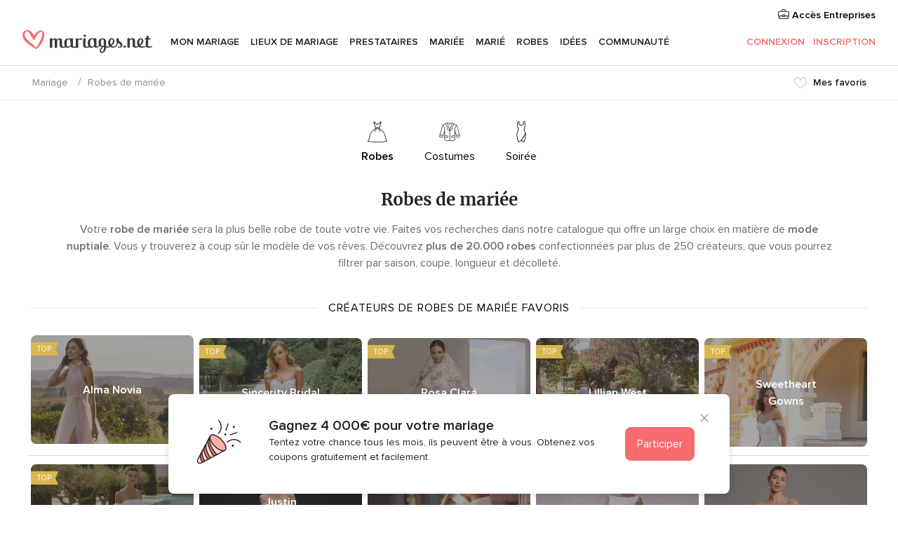

--- FILE ---
content_type: text/html; charset=utf-8
request_url: https://www.google.com/recaptcha/api2/aframe
body_size: 248
content:
<!DOCTYPE HTML><html><head><meta http-equiv="content-type" content="text/html; charset=UTF-8"></head><body><script nonce="iP9SiQxvHW6iyfRAFfIbyg">/** Anti-fraud and anti-abuse applications only. See google.com/recaptcha */ try{var clients={'sodar':'https://pagead2.googlesyndication.com/pagead/sodar?'};window.addEventListener("message",function(a){try{if(a.source===window.parent){var b=JSON.parse(a.data);var c=clients[b['id']];if(c){var d=document.createElement('img');d.src=c+b['params']+'&rc='+(localStorage.getItem("rc::a")?sessionStorage.getItem("rc::b"):"");window.document.body.appendChild(d);sessionStorage.setItem("rc::e",parseInt(sessionStorage.getItem("rc::e")||0)+1);localStorage.setItem("rc::h",'1768991268096');}}}catch(b){}});window.parent.postMessage("_grecaptcha_ready", "*");}catch(b){}</script></body></html>

--- FILE ---
content_type: image/svg+xml
request_url: https://cdn1.mariages.net/assets/svg/optimized/catalog/bride-dress.svg
body_size: 926
content:
<svg viewBox="0 0 119 123"><path d="M50.641 43.557l-.102.047c-.312.143-.677.318-1.09.524a61.419 61.419 0 00-3.942 2.162 70.869 70.869 0 00-12.005 8.963C24.896 63.25 18.978 72.896 16.928 84.28c-1.143 6.34-2.492 11.86-4.007 16.615-1.772 5.565-3.682 9.829-5.608 12.963-.333.54-.648 1.02-.942 1.443a332.904 332.904 0 00106.276 0c-.3-.435-.622-.931-.962-1.492-1.924-3.172-3.831-7.486-5.6-13.115-1.483-4.716-2.808-10.175-3.935-16.433-2.052-11.384-7.97-21.029-16.574-29.027a70.871 70.871 0 00-12.005-8.964 61.418 61.418 0 00-3.943-2.162 39.215 39.215 0 00-1.166-.56 1.686 1.686 0 01-.406-.038h-1.503a34.262 34.262 0 013.413 3.62c3.19 3.916 5.466 8.455 6.42 13.61l-2.95.546c-.855-4.625-2.906-8.714-5.796-12.262a31.05 31.05 0 00-4.307-4.34 24.526 24.526 0 00-1.539-1.174h-4.877a23.202 23.202 0 00-1.445 1.111 31.48 31.48 0 00-4.333 4.363c-2.914 3.57-4.98 7.673-5.836 12.302l-2.95-.546c.955-5.161 3.247-9.715 6.462-13.653a34.68 34.68 0 013.368-3.577H50.98a1.504 1.504 0 01-.339.046zm20.797-5.813l-1.017 3.413a64.404 64.404 0 014.683 2.536 73.845 73.845 0 0112.514 9.345c9.049 8.41 15.307 18.61 17.484 30.692 1.106 6.137 2.4 11.473 3.844 16.065 1.7 5.407 3.51 9.501 5.304 12.459.613 1.011 1.176 1.806 1.671 2.406.276.333.453.517.518.574l2.354 2.078-3.096.526a335.906 335.906 0 01-111.007.229l-4.524-.748 2.403-2.092c.064-.055.242-.237.517-.566.495-.591 1.057-1.375 1.67-2.373 1.795-2.92 3.606-6.962 5.307-12.302 1.473-4.628 2.792-10.021 3.913-16.237 2.176-12.083 8.434-22.283 17.484-30.694a73.843 73.843 0 0112.514-9.344 64.405 64.405 0 014.569-2.48l-1.588-4.543h.001L38.87 13.538 34.987 3.392 44.149.73l3.543 9.79h.115c4.582 0 9.389 2.438 11.793 6.287 2.575-3.878 7.153-6.288 11.593-6.288h.054L74.79.73l9.162 2.663-3.314 8.66.024.007-9.224 25.685zm-2.337-2.366l7.584-21.119-4.352-.715a26.317 26.317 0 00-1.14-.025c-4.315 0-8.9 3.004-10.267 7.402L59.2 26.473l-1.175-5.694c-.863-4.18-5.714-7.26-10.218-7.26-.41 0-.817.01-1.224.029l-4.287.705 7.403 21.19c6.718-1.996 13.452-1.986 19.402-.065zM44.615 10.83l-2.33-6.436-3.332.968 2.304 6.02 3.358-.552zm35.37-5.468l-3.332-.968-2.329 6.436 3.358.552 2.304-6.02zM67.558 40.511l.763-2.23c-5.36-1.75-11.32-1.614-17.531.283l.68 1.947h16.088z" fill-rule="nonzero"/></svg>

--- FILE ---
content_type: image/svg+xml
request_url: https://cdn1.mariages.net/assets/svg/optimized/catalog/dress.svg
body_size: 1083
content:
<svg viewBox="0 0 48 106"><path d="M44.061 65.173c-1.67 5.094-4.672 10.8-8.684 16.915a144.257 144.257 0 01-9.24 12.495 43.928 43.928 0 004.475 3.79c2.054 1.509 4.175 2.771 6.353 3.775 2.418-6.315 4.4-13.41 5.669-20.201 1.21-6.48 1.714-12.375 1.427-16.774zm1.438-8.726a38.173 38.173 0 011.484 7.616c.443 4.788-.065 11.286-1.4 18.435-1.318 7.047-3.38 14.404-5.902 20.943-.637 1.663-2.42 2.149-3.91 1.46-2.385-1.093-4.7-2.47-6.936-4.11a46.913 46.913 0 01-4.753-4.021c-3.661 3.43-7.761 6.22-11.872 8.114-1.515.696-3.292.258-3.944-1.44-2.524-6.542-4.586-13.899-5.903-20.947C1.028 75.35.519 68.85.963 64.063c.442-4.768 1.576-8.485 3.61-12.933.252-.55.448-.967.896-1.911 1.88-3.958 2.43-5.526 2.43-7.573 0-3.211-.506-5.35-1.894-9.133l-.168-.454c-2.13-5.777-2.818-8.973-2.534-14.68.124-2.487.335-4.875.643-7.195A69.426 69.426 0 015.25 3.103 2.78 2.78 0 017.99.8h4.32c.241 0 .448.016.645.06a2.772 2.772 0 012.162 3.285c-.356 1.69-.618 3.469-.817 5.445a91.636 91.636 0 00-.3 3.78c2.218 1.112 4.27 2.258 6.115 3.428a43.895 43.895 0 013.857 2.734 43.707 43.707 0 013.859-2.735c1.848-1.173 3.9-2.319 6.112-3.428a91.668 91.668 0 00-.3-3.782 51.789 51.789 0 00-.79-5.312A2.78 2.78 0 0135.547.8h4.365c1.288 0 2.442.86 2.74 2.13A69.694 69.694 0 0144 10.184c.309 2.328.52 4.72.64 7.194.287 5.723-.475 8.95-2.815 14.79l-.198.495c-1.499 3.761-2.05 5.915-2.05 9.1 0 1.393.518 2.69 2.237 6.001 1.684 3.228 2.845 5.903 3.685 8.683zm-6.346-7.297c-1.966-3.788-2.576-5.315-2.576-7.387 0-3.643.636-6.127 2.263-10.21l.2-.5c2.193-5.475 2.865-8.318 2.604-13.526a83.865 83.865 0 00-.618-6.948 66.85 66.85 0 00-1.25-6.778H35.82a55.04 55.04 0 01.81 5.484c.149 1.452.257 2.942.368 4.904l.056.995-.896.438c-2.46 1.2-4.723 2.444-6.717 3.708-1.722 1.096-3.227 2.196-4.481 3.288l-.984.855-.984-.855c-1.26-1.093-2.765-2.193-4.484-3.287-1.99-1.261-4.25-2.504-6.72-3.71l-.895-.437.056-.995c.111-1.962.22-3.452.369-4.902.198-1.97.458-3.767.809-5.486H8.168a66.43 66.43 0 00-1.248 6.778 84.995 84.995 0 00-.621 6.949c-.26 5.228.35 8.061 2.353 13.494l.169.458c1.5 4.085 2.078 6.531 2.078 10.166 0 2.652-.646 4.492-2.72 8.86-.441.93-.634 1.34-.877 1.872C5.396 56.543 4.357 59.95 3.95 64.34c-.414 4.471.074 10.71 1.362 17.606 1.27 6.792 3.25 13.886 5.67 20.202 4.182-1.932 8.386-4.886 12.044-8.528.153-.156 1.666-1.976 3.057-3.753a139.076 139.076 0 006.785-9.424c5.992-9.134 9.609-17.283 9.694-23.341-.774-2.501-1.848-4.96-3.41-7.952z" fill-rule="nonzero"/></svg>

--- FILE ---
content_type: image/svg+xml
request_url: https://cdn1.mariages.net/assets/svg/optimized/catalog/suit.svg
body_size: 1476
content:
<svg viewBox="0 0 115 100"><path d="M94.37 69.426l15.664-5.286-14.18-50.172a17.518 17.518 0 00-.97-.826 60.518 60.518 0 00-1.387 2.186 73.802 73.802 0 00-3.352 6.189c-2.337 4.856-3.971 9.647-4.591 14.111-.26 1.874-.335 3.661-.211 5.35h-.004c.083 1.009 3.096 10.79 9.03 28.448zm3.088 12.216c-6.19-18.103-10.145-30.004-11.957-36.013.057 1.92.13 4.442.22 7.568.25 8.743.624 22.204 1.123 40.384l-.238.44a7.045 7.045 0 01-.412.226c-.332.172-.735.362-1.212.565-1.354.578-3.033 1.154-5.057 1.69-5.653 1.499-12.858 2.407-21.76 2.44h-1c-8.903-.033-16.108-.941-21.76-2.44-2.024-.536-3.703-1.112-5.057-1.69-.477-.203-.88-.393-1.212-.565a7.045 7.045 0 01-.412-.226l1.247-49.034c-1.8 5.77-5.778 17.814-12.025 36.433l-.204.628L.865 76.142 18.59 13.428c3.091-2.897 8.03-5.424 14.921-7.696 5.511-1.818 9.224-3.723 10.442-4.743l5.933 1.173a40.543 40.543 0 0016.44-.038l5.231-1.096c.147-.031.397-.068.519 0 .097.126.183.186.25.264 1.012 1.188 4.202 2.694 9.495 4.44 6.89 2.272 11.828 4.8 14.817 7.6l15.868 55.909 1.956 6.875-16.866 5.929-.138-.403zM85.152 68.939a6111.017 6111.017 0 00-.712-25.288 382.156 382.156 0 00-.07-2.13c-.006-.162-.02-.4-.027-.51-.126-1.75-.047-3.594.22-5.52.637-4.582 2.303-9.465 4.68-14.408a74.795 74.795 0 013.4-6.272 61.513 61.513 0 011.443-2.272c-2.92-2.1-7.114-4.056-12.578-5.858l-.03-.01a3402.634 3402.634 0 01-11.756 22.91l2.696 5.518-14.253 11.345v51.498c8.818-.033 15.936-.93 21.504-2.406 1.977-.525 3.61-1.085 4.92-1.644.455-.194.836-.373 1.146-.533a5853.13 5853.13 0 00-.317-13.83l-3.397.889a41.392 41.392 0 01-9.752 1.336l-4.164.064v-9.97l.46-.036 4.218-.34a50.149 50.149 0 008.58-1.457l3.789-1.076zm-54.914.05l3.603 1.023a50.165 50.165 0 008.59 1.46l4.679.377v9.97l-.508-.009-3.657-.056a41.369 41.369 0 01-9.752-1.336l-3.279-.858-.42 13.746c.41.213.792.392 1.247.586 1.309.56 2.942 1.12 4.92 1.644 5.567 1.475 12.686 2.373 21.504 2.406V47.24l-.01.008v-.794L42.892 35.098l2.696-5.517L33.834 6.678l-.01.003c-5.419 1.787-9.588 3.725-12.505 5.804a61.489 61.489 0 011.48 2.325 74.77 74.77 0 013.396 6.271c2.379 4.943 4.044 9.828 4.68 14.41.244 1.76.33 3.453.248 5.068.026.04.016.042-.002.045-.008.458-.02.758-.052 1.53-.031.765-.043 1.066-.05 1.284l-.781 25.57zm-.124-28.308c.096-1.6.015-3.288-.23-5.053-.619-4.465-2.253-9.256-4.59-14.113a73.777 73.777 0 00-3.352-6.187 60.494 60.494 0 00-1.425-2.243c-.37.292-.718.586-1.04.883L5.288 64.165l15.614 5.267c6.03-18.077 9.143-27.722 9.19-28.452l.021-.3zm27.05-.345v-.116L43.714 2.631c-1.524 1-4.485 2.233-8.919 3.727L46.706 29.57l-2.564 5.245 13.015 10.362.008-4.84zm.506-1.67L71.057 2.154l-4.526.95a41.544 41.544 0 01-16.846.038l-5.102-1.049L57.67 38.666zm.495 6.5l13.002-10.35-2.565-5.249.116-.223A3409.337 3409.337 0 0080.52 6.35c-4.313-1.47-7.13-2.77-8.49-3.947l-7.486 20.418-6.38 17.401v4.944zM5.032 65.134L2.085 75.51l15.023 5.258 3.394-10.415-15.47-5.218zm49.804-54.52v-1h6.451v1h-6.451zM6.916 72.537l.292-.956 1.527.468-.292.956-1.528-.468zm23.103 6.017l3.427.897a40.367 40.367 0 009.515 1.303l3.149.049V72.77l-3.76-.303a51.186 51.186 0 01-8.771-1.491l-3.313-.94-.247 8.517zm51.607-7.574a51.169 51.169 0 01-8.762 1.488l-3.76.303v8.032l3.148-.049a40.39 40.39 0 009.516-1.303l3.428-.897-.247-8.518-3.323.944zm16.59 9.76l15.026-5.257-2.95-10.375-15.47 5.22 3.394 10.413zm9.988-9.159l.293.956-1.528.468-.292-.956 1.527-.468z" fill-rule="nonzero" stroke="#000"/></svg>

--- FILE ---
content_type: text/javascript; charset=UTF-8
request_url: https://www.mariages.net/builds/desktop/js/symfnw-FR48-1-20260121-010_www_m_/WebBundleDesktopDresses.js
body_size: 165570
content:
(function(){var __webpack_modules__={43003:function(H,K,P){/*!
  * Bootstrap modal.js v4.6.0 (https://getbootstrap.com/)
  * Copyright 2011-2021 The Bootstrap Authors (https://github.com/twbs/bootstrap/graphs/contributors)
  * Licensed under MIT (https://github.com/twbs/bootstrap/blob/main/LICENSE)
  */(function(m,o){H.exports=o(P(6723),P(25892))})(this,function(m,o){"use strict";function B(it){return it&&typeof it=="object"&&"default"in it?it:{default:it}}var S=B(m),D=B(o);function U(it,Xe){for(var $e=0;$e<Xe.length;$e++){var ne=Xe[$e];ne.enumerable=ne.enumerable||!1,ne.configurable=!0,"value"in ne&&(ne.writable=!0),Object.defineProperty(it,ne.key,ne)}}function L(it,Xe,$e){return Xe&&U(it.prototype,Xe),$e&&U(it,$e),it}function O(){return O=Object.assign||function(it){for(var Xe=1;Xe<arguments.length;Xe++){var $e=arguments[Xe];for(var ne in $e)Object.prototype.hasOwnProperty.call($e,ne)&&(it[ne]=$e[ne])}return it},O.apply(this,arguments)}var $="modal",J="4.6.0",d="bs.modal",G="."+d,F=".data-api",I=S.default.fn[$],b=27,f={backdrop:!0,keyboard:!0,focus:!0,show:!0},w={backdrop:"(boolean|string)",keyboard:"boolean",focus:"boolean",show:"boolean"},r="hide"+G,p="hidePrevented"+G,C="hidden"+G,g="show"+G,v="shown"+G,_="focusin"+G,E="resize"+G,Z="click.dismiss"+G,me="keydown.dismiss"+G,j="mouseup.dismiss"+G,x="mousedown.dismiss"+G,Y="click"+G+F,pe="modal-dialog-scrollable",ce="modal-scrollbar-measure",Q="modal-backdrop",V="modal-open",ge="fade",we="show",ke="modal-static",De=".modal-dialog",Ke=".modal-body",We='[data-toggle="modal"]',Je='[data-dismiss="modal"]',nt=".fixed-top, .fixed-bottom, .is-fixed, .sticky-top",rt=".sticky-top",ct=function(){function it($e,ne){this._config=this._getConfig(ne),this._element=$e,this._dialog=$e.querySelector(De),this._backdrop=null,this._isShown=!1,this._isBodyOverflowing=!1,this._ignoreBackdropClick=!1,this._isTransitioning=!1,this._scrollbarWidth=0}var Xe=it.prototype;return Xe.toggle=function(ne){return this._isShown?this.hide():this.show(ne)},Xe.show=function(ne){var Ne=this;if(!(this._isShown||this._isTransitioning)){S.default(this._element).hasClass(ge)&&(this._isTransitioning=!0);var je=S.default.Event(g,{relatedTarget:ne});S.default(this._element).trigger(je),!(this._isShown||je.isDefaultPrevented())&&(this._isShown=!0,this._checkScrollbar(),this._setScrollbar(),this._adjustDialog(),this._setEscapeEvent(),this._setResizeEvent(),S.default(this._element).on(Z,Je,function(Ye){return Ne.hide(Ye)}),S.default(this._dialog).on(x,function(){S.default(Ne._element).one(j,function(Ye){S.default(Ye.target).is(Ne._element)&&(Ne._ignoreBackdropClick=!0)})}),this._showBackdrop(function(){return Ne._showElement(ne)}))}},Xe.hide=function(ne){var Ne=this;if(ne&&ne.preventDefault(),!(!this._isShown||this._isTransitioning)){var je=S.default.Event(r);if(S.default(this._element).trigger(je),!(!this._isShown||je.isDefaultPrevented())){this._isShown=!1;var Ye=S.default(this._element).hasClass(ge);if(Ye&&(this._isTransitioning=!0),this._setEscapeEvent(),this._setResizeEvent(),S.default(document).off(_),S.default(this._element).removeClass(we),S.default(this._element).off(Z),S.default(this._dialog).off(x),Ye){var fe=D.default.getTransitionDurationFromElement(this._element);S.default(this._element).one(D.default.TRANSITION_END,function(T){return Ne._hideModal(T)}).emulateTransitionEnd(fe)}else this._hideModal()}}},Xe.dispose=function(){[window,this._element,this._dialog].forEach(function(ne){return S.default(ne).off(G)}),S.default(document).off(_),S.default.removeData(this._element,d),this._config=null,this._element=null,this._dialog=null,this._backdrop=null,this._isShown=null,this._isBodyOverflowing=null,this._ignoreBackdropClick=null,this._isTransitioning=null,this._scrollbarWidth=null},Xe.handleUpdate=function(){this._adjustDialog()},Xe._getConfig=function(ne){return ne=O({},f,ne),D.default.typeCheckConfig($,ne,w),ne},Xe._triggerBackdropTransition=function(){var ne=this,Ne=S.default.Event(p);if(S.default(this._element).trigger(Ne),!Ne.isDefaultPrevented()){var je=this._element.scrollHeight>document.documentElement.clientHeight;je||(this._element.style.overflowY="hidden"),this._element.classList.add(ke);var Ye=D.default.getTransitionDurationFromElement(this._dialog);S.default(this._element).off(D.default.TRANSITION_END),S.default(this._element).one(D.default.TRANSITION_END,function(){ne._element.classList.remove(ke),je||S.default(ne._element).one(D.default.TRANSITION_END,function(){ne._element.style.overflowY=""}).emulateTransitionEnd(ne._element,Ye)}).emulateTransitionEnd(Ye),this._element.focus()}},Xe._showElement=function(ne){var Ne=this,je=S.default(this._element).hasClass(ge),Ye=this._dialog?this._dialog.querySelector(Ke):null;(!this._element.parentNode||this._element.parentNode.nodeType!==Node.ELEMENT_NODE)&&document.body.appendChild(this._element),this._element.style.display="block",this._element.removeAttribute("aria-hidden"),this._element.setAttribute("aria-modal",!0),this._element.setAttribute("role","dialog"),S.default(this._dialog).hasClass(pe)&&Ye?Ye.scrollTop=0:this._element.scrollTop=0,je&&D.default.reflow(this._element),S.default(this._element).addClass(we),this._config.focus&&this._enforceFocus();var fe=S.default.Event(v,{relatedTarget:ne}),T=function(){Ne._config.focus&&Ne._element.focus(),Ne._isTransitioning=!1,S.default(Ne._element).trigger(fe)};if(je){var N=D.default.getTransitionDurationFromElement(this._dialog);S.default(this._dialog).one(D.default.TRANSITION_END,T).emulateTransitionEnd(N)}else T()},Xe._enforceFocus=function(){var ne=this;S.default(document).off(_).on(_,function(Ne){document!==Ne.target&&ne._element!==Ne.target&&S.default(ne._element).has(Ne.target).length===0&&ne._element.focus()})},Xe._setEscapeEvent=function(){var ne=this;this._isShown?S.default(this._element).on(me,function(Ne){ne._config.keyboard&&Ne.which===b?(Ne.preventDefault(),ne.hide()):!ne._config.keyboard&&Ne.which===b&&ne._triggerBackdropTransition()}):this._isShown||S.default(this._element).off(me)},Xe._setResizeEvent=function(){var ne=this;this._isShown?S.default(window).on(E,function(Ne){return ne.handleUpdate(Ne)}):S.default(window).off(E)},Xe._hideModal=function(){var ne=this;this._element.style.display="none",this._element.setAttribute("aria-hidden",!0),this._element.removeAttribute("aria-modal"),this._element.removeAttribute("role"),this._isTransitioning=!1,this._showBackdrop(function(){S.default(document.body).removeClass(V),ne._resetAdjustments(),ne._resetScrollbar(),S.default(ne._element).trigger(C)})},Xe._removeBackdrop=function(){this._backdrop&&(S.default(this._backdrop).remove(),this._backdrop=null)},Xe._showBackdrop=function(ne){var Ne=this,je=S.default(this._element).hasClass(ge)?ge:"";if(this._isShown&&this._config.backdrop){if(this._backdrop=document.createElement("div"),this._backdrop.className=Q,je&&this._backdrop.classList.add(je),S.default(this._backdrop).appendTo(document.body),S.default(this._element).on(Z,function(N){if(Ne._ignoreBackdropClick){Ne._ignoreBackdropClick=!1;return}N.target===N.currentTarget&&(Ne._config.backdrop==="static"?Ne._triggerBackdropTransition():Ne.hide())}),je&&D.default.reflow(this._backdrop),S.default(this._backdrop).addClass(we),!ne)return;if(!je){ne();return}var Ye=D.default.getTransitionDurationFromElement(this._backdrop);S.default(this._backdrop).one(D.default.TRANSITION_END,ne).emulateTransitionEnd(Ye)}else if(!this._isShown&&this._backdrop){S.default(this._backdrop).removeClass(we);var fe=function(){Ne._removeBackdrop(),ne&&ne()};if(S.default(this._element).hasClass(ge)){var T=D.default.getTransitionDurationFromElement(this._backdrop);S.default(this._backdrop).one(D.default.TRANSITION_END,fe).emulateTransitionEnd(T)}else fe()}else ne&&ne()},Xe._adjustDialog=function(){var ne=this._element.scrollHeight>document.documentElement.clientHeight;!this._isBodyOverflowing&&ne&&(this._element.style.paddingLeft=this._scrollbarWidth+"px"),this._isBodyOverflowing&&!ne&&(this._element.style.paddingRight=this._scrollbarWidth+"px")},Xe._resetAdjustments=function(){this._element.style.paddingLeft="",this._element.style.paddingRight=""},Xe._checkScrollbar=function(){var ne=document.body.getBoundingClientRect();this._isBodyOverflowing=Math.round(ne.left+ne.right)<window.innerWidth,this._scrollbarWidth=this._getScrollbarWidth()},Xe._setScrollbar=function(){var ne=this;if(this._isBodyOverflowing){var Ne=[].slice.call(document.querySelectorAll(nt)),je=[].slice.call(document.querySelectorAll(rt));S.default(Ne).each(function(T,N){var te=N.style.paddingRight,se=S.default(N).css("padding-right");S.default(N).data("padding-right",te).css("padding-right",parseFloat(se)+ne._scrollbarWidth+"px")}),S.default(je).each(function(T,N){var te=N.style.marginRight,se=S.default(N).css("margin-right");S.default(N).data("margin-right",te).css("margin-right",parseFloat(se)-ne._scrollbarWidth+"px")});var Ye=document.body.style.paddingRight,fe=S.default(document.body).css("padding-right");S.default(document.body).data("padding-right",Ye).css("padding-right",parseFloat(fe)+this._scrollbarWidth+"px")}S.default(document.body).addClass(V)},Xe._resetScrollbar=function(){var ne=[].slice.call(document.querySelectorAll(nt));S.default(ne).each(function(Ye,fe){var T=S.default(fe).data("padding-right");S.default(fe).removeData("padding-right"),fe.style.paddingRight=T||""});var Ne=[].slice.call(document.querySelectorAll(""+rt));S.default(Ne).each(function(Ye,fe){var T=S.default(fe).data("margin-right");typeof T<"u"&&S.default(fe).css("margin-right",T).removeData("margin-right")});var je=S.default(document.body).data("padding-right");S.default(document.body).removeData("padding-right"),document.body.style.paddingRight=je||""},Xe._getScrollbarWidth=function(){var ne=document.createElement("div");ne.className=ce,document.body.appendChild(ne);var Ne=ne.getBoundingClientRect().width-ne.clientWidth;return document.body.removeChild(ne),Ne},it._jQueryInterface=function(ne,Ne){return this.each(function(){var je=S.default(this).data(d),Ye=O({},f,S.default(this).data(),typeof ne=="object"&&ne?ne:{});if(je||(je=new it(this,Ye),S.default(this).data(d,je)),typeof ne=="string"){if(typeof je[ne]>"u")throw new TypeError('No method named "'+ne+'"');je[ne](Ne)}else Ye.show&&je.show(Ne)})},L(it,null,[{key:"VERSION",get:function(){return J}},{key:"Default",get:function(){return f}}]),it}();return S.default(document).on(Y,We,function(it){var Xe=this,$e,ne=D.default.getSelectorFromElement(this);ne&&($e=document.querySelector(ne));var Ne=S.default($e).data(d)?"toggle":O({},S.default($e).data(),S.default(this).data());(this.tagName==="A"||this.tagName==="AREA")&&it.preventDefault();var je=S.default($e).one(g,function(Ye){Ye.isDefaultPrevented()||je.one(C,function(){S.default(Xe).is(":visible")&&Xe.focus()})});ct._jQueryInterface.call(S.default($e),Ne,this)}),S.default.fn[$]=ct._jQueryInterface,S.default.fn[$].Constructor=ct,S.default.fn[$].noConflict=function(){return S.default.fn[$]=I,ct._jQueryInterface},ct})},25892:function(H,K,P){/*!
  * Bootstrap util.js v4.6.0 (https://getbootstrap.com/)
  * Copyright 2011-2021 The Bootstrap Authors (https://github.com/twbs/bootstrap/graphs/contributors)
  * Licensed under MIT (https://github.com/twbs/bootstrap/blob/main/LICENSE)
  */(function(m,o){H.exports=o(P(6723))})(this,function(m){"use strict";function o(G){return G&&typeof G=="object"&&"default"in G?G:{default:G}}var B=o(m),S="transitionend",D=1e6,U=1e3;function L(G){return G===null||typeof G>"u"?""+G:{}.toString.call(G).match(/\s([a-z]+)/i)[1].toLowerCase()}function O(){return{bindType:S,delegateType:S,handle:function(F){if(B.default(F.target).is(this))return F.handleObj.handler.apply(this,arguments)}}}function $(G){var F=this,I=!1;return B.default(this).one(d.TRANSITION_END,function(){I=!0}),setTimeout(function(){I||d.triggerTransitionEnd(F)},G),this}function J(){B.default.fn.emulateTransitionEnd=$,B.default.event.special[d.TRANSITION_END]=O()}var d={TRANSITION_END:"bsTransitionEnd",getUID:function(F){do F+=~~(Math.random()*D);while(document.getElementById(F));return F},getSelectorFromElement:function(F){var I=F.getAttribute("data-target");if(!I||I==="#"){var b=F.getAttribute("href");I=b&&b!=="#"?b.trim():""}try{return document.querySelector(I)?I:null}catch{return null}},getTransitionDurationFromElement:function(F){if(!F)return 0;var I=B.default(F).css("transition-duration"),b=B.default(F).css("transition-delay"),f=parseFloat(I),w=parseFloat(b);return!f&&!w?0:(I=I.split(",")[0],b=b.split(",")[0],(parseFloat(I)+parseFloat(b))*U)},reflow:function(F){return F.offsetHeight},triggerTransitionEnd:function(F){B.default(F).trigger(S)},supportsTransitionEnd:function(){return Boolean(S)},isElement:function(F){return(F[0]||F).nodeType},typeCheckConfig:function(F,I,b){for(var f in b)if(Object.prototype.hasOwnProperty.call(b,f)){var w=b[f],r=I[f],p=r&&d.isElement(r)?"element":L(r);if(!new RegExp(w).test(p))throw new Error(F.toUpperCase()+": "+('Option "'+f+'" provided type "'+p+'" ')+('but expected type "'+w+'".'))}},findShadowRoot:function(F){if(!document.documentElement.attachShadow)return null;if(typeof F.getRootNode=="function"){var I=F.getRootNode();return I instanceof ShadowRoot?I:null}return F instanceof ShadowRoot?F:F.parentNode?d.findShadowRoot(F.parentNode):null},jQueryDetection:function(){if(typeof B.default>"u")throw new TypeError("Bootstrap's JavaScript requires jQuery. jQuery must be included before Bootstrap's JavaScript.");var F=B.default.fn.jquery.split(" ")[0].split("."),I=1,b=2,f=9,w=1,r=4;if(F[0]<b&&F[1]<f||F[0]===I&&F[1]===f&&F[2]<w||F[0]>=r)throw new Error("Bootstrap's JavaScript requires at least jQuery v1.9.1 but less than v4.0.0")}};return d.jQueryDetection(),J(),d})},58467:function(H,K,P){var m,o;(function(B,S){m=S,o=typeof m=="function"?m.call(K,P,K,H):m,o!==void 0&&(H.exports=o)})(typeof self<"u"?self:this,function(){if(typeof Promise!="function"){/*! promise-polyfill 3.1.0 */(function(k){function z(ye,Oe){return function(){ye.apply(Oe,arguments)}}function R(ye){if(typeof this!="object")throw new TypeError("Promises must be constructed via new");if(typeof ye!="function")throw new TypeError("not a function");this._state=null,this._value=null,this._deferreds=[],xe(ye,z(q,this),z(ee,this))}function re(ye){var Oe=this;return this._state===null?void this._deferreds.push(ye):void Re(function(){var be=Oe._state?ye.onFulfilled:ye.onRejected;if(be===null)return void(Oe._state?ye.resolve:ye.reject)(Oe._value);var Le;try{Le=be(Oe._value)}catch(oe){return void ye.reject(oe)}ye.resolve(Le)})}function q(ye){try{if(ye===this)throw new TypeError("A promise cannot be resolved with itself.");if(ye&&(typeof ye=="object"||typeof ye=="function")){var Oe=ye.then;if(typeof Oe=="function")return void xe(z(Oe,ye),z(q,this),z(ee,this))}this._state=!0,this._value=ye,_e.call(this)}catch(be){ee.call(this,be)}}function ee(ye){this._state=!1,this._value=ye,_e.call(this)}function _e(){for(var ye=0,Oe=this._deferreds.length;Oe>ye;ye++)re.call(this,this._deferreds[ye]);this._deferreds=null}function Te(ye,Oe,be,Le){this.onFulfilled=typeof ye=="function"?ye:null,this.onRejected=typeof Oe=="function"?Oe:null,this.resolve=be,this.reject=Le}function xe(ye,Oe,be){var Le=!1;try{ye(function(oe){Le||(Le=!0,Oe(oe))},function(oe){Le||(Le=!0,be(oe))})}catch(oe){if(Le)return;Le=!0,be(oe)}}var Ae=setTimeout,Re=typeof setImmediate=="function"&&setImmediate||function(ye){Ae(ye,1)},He=Array.isArray||function(ye){return Object.prototype.toString.call(ye)==="[object Array]"};R.prototype.catch=function(ye){return this.then(null,ye)},R.prototype.then=function(ye,Oe){var be=this;return new R(function(Le,oe){re.call(be,new Te(ye,Oe,Le,oe))})},R.all=function(){var ye=Array.prototype.slice.call(arguments.length===1&&He(arguments[0])?arguments[0]:arguments);return new R(function(Oe,be){function Le(at,ot){try{if(ot&&(typeof ot=="object"||typeof ot=="function")){var wt=ot.then;if(typeof wt=="function")return void wt.call(ot,function(ht){Le(at,ht)},be)}ye[at]=ot,--oe===0&&Oe(ye)}catch(ht){be(ht)}}if(ye.length===0)return Oe([]);for(var oe=ye.length,st=0;st<ye.length;st++)Le(st,ye[st])})},R.resolve=function(ye){return ye&&typeof ye=="object"&&ye.constructor===R?ye:new R(function(Oe){Oe(ye)})},R.reject=function(ye){return new R(function(Oe,be){be(ye)})},R.race=function(ye){return new R(function(Oe,be){for(var Le=0,oe=ye.length;oe>Le;Le++)ye[Le].then(Oe,be)})},R._setImmediateFn=function(ye){Re=ye},H.exports?H.exports=R:k.Promise||(k.Promise=R)})(this)}typeof window<"u"&&typeof window.CustomEvent!="function"&&function(){function k(z,R){R=R||{bubbles:!1,cancelable:!1,detail:void 0};var re=document.createEvent("CustomEvent");return re.initCustomEvent(z,R.bubbles,R.cancelable,R.detail),re}k.prototype=window.Event.prototype,window.CustomEvent=k}(),typeof HTMLCanvasElement<"u"&&!HTMLCanvasElement.prototype.toBlob&&Object.defineProperty(HTMLCanvasElement.prototype,"toBlob",{value:function(k,z,R){for(var re=atob(this.toDataURL(z,R).split(",")[1]),q=re.length,ee=new Uint8Array(q),_e=0;_e<q;_e++)ee[_e]=re.charCodeAt(_e);k(new Blob([ee],{type:z||"image/png"}))}});var B=["Webkit","Moz","ms"],S=typeof document<"u"?document.createElement("div").style:{},D=[1,8,3,6],U=[2,7,4,5],L,O,$;function J(k){if(k in S)return k;for(var z=k[0].toUpperCase()+k.slice(1),R=B.length;R--;)if(k=B[R]+z,k in S)return k}O=J("transform"),L=J("transformOrigin"),$=J("userSelect");function d(k,z){var R=D.indexOf(k)>-1?D:U,re=R.indexOf(k),q=z/90%R.length;return R[(R.length+re+q%R.length)%R.length]}function G(k,z){k=k||{};for(var R in z)z[R]&&z[R].constructor&&z[R].constructor===Object?(k[R]=k[R]||{},G(k[R],z[R])):k[R]=z[R];return k}function F(k){return G({},k)}function I(k,z,R){var re;return function(){var q=this,ee=arguments,_e=function(){re=null,R||k.apply(q,ee)},Te=R&&!re;clearTimeout(re),re=setTimeout(_e,z),Te&&k.apply(q,ee)}}function b(k){if("createEvent"in document){var z=document.createEvent("HTMLEvents");z.initEvent("change",!1,!0),k.dispatchEvent(z)}else k.fireEvent("onchange")}function f(k,z,R){if(typeof z=="string"){var re=z;z={},z[re]=R}for(var q in z)k.style[q]=z[q]}function w(k,z){k.classList?k.classList.add(z):k.className+=" "+z}function r(k,z){k.classList?k.classList.remove(z):k.className=k.className.replace(z,"")}function p(k,z){for(var R in z)k.setAttribute(R,z[R])}function C(k){return parseInt(k,10)}function g(k,z){if(!k)throw"Source image missing";var R=new Image;return R.style.opacity="0",new Promise(function(re,q){function ee(){R.style.opacity="1",setTimeout(function(){re(R)},1)}R.removeAttribute("crossOrigin"),k.match(/^https?:\/\/|^\/\//)&&R.setAttribute("crossOrigin","anonymous"),R.onload=function(){z?EXIF.getData(R,function(){ee()}):ee()},R.onerror=function(_e){R.style.opacity=1,setTimeout(function(){q(_e)},1)},R.src=k})}function v(k,z){var R=k.naturalWidth,re=k.naturalHeight,q=z||me(k);if(q&&q>=5){var ee=R;R=re,re=ee}return{width:R,height:re}}var _={translate3d:{suffix:", 0px"},translate:{suffix:""}},E=function(k,z,R){this.x=parseFloat(k),this.y=parseFloat(z),this.scale=parseFloat(R)};E.parse=function(k){return k.style?E.parse(k.style[O]):k.indexOf("matrix")>-1||k.indexOf("none")>-1?E.fromMatrix(k):E.fromString(k)},E.fromMatrix=function(k){var z=k.substring(7).split(",");return(!z.length||k==="none")&&(z=[1,0,0,1,0,0]),new E(C(z[4]),C(z[5]),parseFloat(z[0]))},E.fromString=function(k){var z=k.split(") "),R=z[0].substring(qe.globals.translate.length+1).split(","),re=z.length>1?z[1].substring(6):1,q=R.length>1?R[0]:0,ee=R.length>1?R[1]:0;return new E(q,ee,re)},E.prototype.toString=function(){var k=_[qe.globals.translate].suffix||"";return qe.globals.translate+"("+this.x+"px, "+this.y+"px"+k+") scale("+this.scale+")"};var Z=function(k){if(!k||!k.style[L]){this.x=0,this.y=0;return}var z=k.style[L].split(" ");this.x=parseFloat(z[0]),this.y=parseFloat(z[1])};Z.prototype.toString=function(){return this.x+"px "+this.y+"px"};function me(k){return k.exifdata&&k.exifdata.Orientation?C(k.exifdata.Orientation):1}function j(k,z,R){var re=z.width,q=z.height,ee=k.getContext("2d");switch(k.width=z.width,k.height=z.height,ee.save(),R){case 2:ee.translate(re,0),ee.scale(-1,1);break;case 3:ee.translate(re,q),ee.rotate(180*Math.PI/180);break;case 4:ee.translate(0,q),ee.scale(1,-1);break;case 5:k.width=q,k.height=re,ee.rotate(90*Math.PI/180),ee.scale(1,-1);break;case 6:k.width=q,k.height=re,ee.rotate(90*Math.PI/180),ee.translate(0,-q);break;case 7:k.width=q,k.height=re,ee.rotate(-90*Math.PI/180),ee.translate(-re,q),ee.scale(1,-1);break;case 8:k.width=q,k.height=re,ee.translate(0,re),ee.rotate(-90*Math.PI/180);break}ee.drawImage(z,0,0,re,q),ee.restore()}function x(){var k=this,z="croppie-container",R=k.options.viewport.type?"cr-vp-"+k.options.viewport.type:null,re,q,ee,_e,Te,xe;k.options.useCanvas=k.options.enableOrientation||Y.call(k),k.data={},k.elements={},re=k.elements.boundary=document.createElement("div"),ee=k.elements.viewport=document.createElement("div"),q=k.elements.img=document.createElement("img"),_e=k.elements.overlay=document.createElement("div"),k.options.useCanvas?(k.elements.canvas=document.createElement("canvas"),k.elements.preview=k.elements.canvas):k.elements.preview=q,w(re,"cr-boundary"),re.setAttribute("aria-dropeffect","none"),Te=k.options.boundary.width,xe=k.options.boundary.height,f(re,{width:Te+(isNaN(Te)?"":"px"),height:xe+(isNaN(xe)?"":"px")}),w(ee,"cr-viewport"),R&&w(ee,R),f(ee,{width:k.options.viewport.width+"px",height:k.options.viewport.height+"px"}),ee.setAttribute("tabindex",0),w(k.elements.preview,"cr-image"),p(k.elements.preview,{alt:"preview","aria-grabbed":"false"}),w(_e,"cr-overlay"),k.element.appendChild(re),re.appendChild(k.elements.preview),re.appendChild(ee),re.appendChild(_e),w(k.element,z),k.options.customClass&&w(k.element,k.options.customClass),ke.call(this),k.options.enableZoom&&Q.call(k),k.options.enableResize&&pe.call(k)}function Y(){return this.options.enableExif&&window.EXIF}function pe(){var k=this,z=document.createElement("div"),R=!1,re,q,ee,_e=50,Te,xe,Ae,Re;w(z,"cr-resizer"),f(z,{width:this.options.viewport.width+"px",height:this.options.viewport.height+"px"}),this.options.resizeControls.height&&(Ae=document.createElement("div"),w(Ae,"cr-resizer-vertical"),z.appendChild(Ae)),this.options.resizeControls.width&&(Re=document.createElement("div"),w(Re,"cr-resizer-horisontal"),z.appendChild(Re));function He(be){if(!(be.button!==void 0&&be.button!==0)&&(be.preventDefault(),!R)){var Le=k.elements.overlay.getBoundingClientRect();if(R=!0,q=be.pageX,ee=be.pageY,re=be.currentTarget.className.indexOf("vertical")!==-1?"v":"h",Te=Le.width,xe=Le.height,be.touches){var oe=be.touches[0];q=oe.pageX,ee=oe.pageY}window.addEventListener("mousemove",ye),window.addEventListener("touchmove",ye),window.addEventListener("mouseup",Oe),window.addEventListener("touchend",Oe),document.body.style[$]="none"}}function ye(be){var Le=be.pageX,oe=be.pageY;if(be.preventDefault(),be.touches){var st=be.touches[0];Le=st.pageX,oe=st.pageY}var at=Le-q,ot=oe-ee,wt=k.options.viewport.height+ot,ht=k.options.viewport.width+at;re==="v"&&wt>=_e&&wt<=xe?(f(z,{height:wt+"px"}),k.options.boundary.height+=ot,f(k.elements.boundary,{height:k.options.boundary.height+"px"}),k.options.viewport.height+=ot,f(k.elements.viewport,{height:k.options.viewport.height+"px"})):re==="h"&&ht>=_e&&ht<=Te&&(f(z,{width:ht+"px"}),k.options.boundary.width+=at,f(k.elements.boundary,{width:k.options.boundary.width+"px"}),k.options.viewport.width+=at,f(k.elements.viewport,{width:k.options.viewport.width+"px"})),De.call(k),rt.call(k),we.call(k),We.call(k),ee=oe,q=Le}function Oe(){R=!1,window.removeEventListener("mousemove",ye),window.removeEventListener("touchmove",ye),window.removeEventListener("mouseup",Oe),window.removeEventListener("touchend",Oe),document.body.style[$]=""}Ae&&(Ae.addEventListener("mousedown",He),Ae.addEventListener("touchstart",He)),Re&&(Re.addEventListener("mousedown",He),Re.addEventListener("touchstart",He)),this.elements.boundary.appendChild(z)}function ce(k){if(this.options.enableZoom){var z=this.elements.zoomer,R=T(k,4);z.value=Math.max(parseFloat(z.min),Math.min(parseFloat(z.max),R)).toString()}}function Q(){var k=this,z=k.elements.zoomerWrap=document.createElement("div"),R=k.elements.zoomer=document.createElement("input");w(z,"cr-slider-wrap"),w(R,"cr-slider"),R.type="range",R.step="0.0001",R.value="1",R.style.display=k.options.showZoomer?"":"none",R.setAttribute("aria-label","zoom"),k.element.appendChild(z),z.appendChild(R),k._currentZoom=1;function re(){V.call(k,{value:parseFloat(R.value),origin:new Z(k.elements.preview),viewportRect:k.elements.viewport.getBoundingClientRect(),transform:E.parse(k.elements.preview)})}function q(ee){var _e,Te;if(k.options.mouseWheelZoom==="ctrl"&&ee.ctrlKey!==!0)return 0;ee.wheelDelta?_e=ee.wheelDelta/1200:ee.deltaY?_e=ee.deltaY/1060:ee.detail?_e=ee.detail/-60:_e=0,Te=k._currentZoom+_e*k._currentZoom,ee.preventDefault(),ce.call(k,Te),re.call(k)}k.elements.zoomer.addEventListener("input",re),k.elements.zoomer.addEventListener("change",re),k.options.mouseWheelZoom&&(k.elements.boundary.addEventListener("mousewheel",q),k.elements.boundary.addEventListener("DOMMouseScroll",q))}function V(k){var z=this,R=k?k.transform:E.parse(z.elements.preview),re=k?k.viewportRect:z.elements.viewport.getBoundingClientRect(),q=k?k.origin:new Z(z.elements.preview);function ee(){var Ae={};Ae[O]=R.toString(),Ae[L]=q.toString(),f(z.elements.preview,Ae)}if(z._currentZoom=k?k.value:z._currentZoom,R.scale=z._currentZoom,z.elements.zoomer.setAttribute("aria-valuenow",z._currentZoom),ee(),z.options.enforceBoundary){var _e=ge.call(z,re),Te=_e.translate,xe=_e.origin;R.x>=Te.maxX&&(q.x=xe.minX,R.x=Te.maxX),R.x<=Te.minX&&(q.x=xe.maxX,R.x=Te.minX),R.y>=Te.maxY&&(q.y=xe.minY,R.y=Te.maxY),R.y<=Te.minY&&(q.y=xe.maxY,R.y=Te.minY)}ee(),Ke.call(z),We.call(z)}function ge(k){var z=this,R=z._currentZoom,re=k.width,q=k.height,ee=z.elements.boundary.clientWidth/2,_e=z.elements.boundary.clientHeight/2,Te=z.elements.preview.getBoundingClientRect(),xe=Te.width,Ae=Te.height,Re=re/2,He=q/2,ye=(Re/R-ee)*-1,Oe=ye-(xe*(1/R)-re*(1/R)),be=(He/R-_e)*-1,Le=be-(Ae*(1/R)-q*(1/R)),oe=1/R*Re,st=xe*(1/R)-oe,at=1/R*He,ot=Ae*(1/R)-at;return{translate:{maxX:ye,minX:Oe,maxY:be,minY:Le},origin:{maxX:st,minX:oe,maxY:ot,minY:at}}}function we(k){var z=this,R=z._currentZoom,re=z.elements.preview.getBoundingClientRect(),q=z.elements.viewport.getBoundingClientRect(),ee=E.parse(z.elements.preview.style[O]),_e=new Z(z.elements.preview),Te=q.top-re.top+q.height/2,xe=q.left-re.left+q.width/2,Ae={},Re={};if(k){var He=_e.x,ye=_e.y,Oe=ee.x,be=ee.y;Ae.y=He,Ae.x=ye,ee.y=Oe,ee.x=be}else Ae.y=Te/R,Ae.x=xe/R,Re.y=(Ae.y-_e.y)*(1-R),Re.x=(Ae.x-_e.x)*(1-R),ee.x-=Re.x,ee.y-=Re.y;var Le={};Le[L]=Ae.x+"px "+Ae.y+"px",Le[O]=ee.toString(),f(z.elements.preview,Le)}function ke(){var k=this,z=!1,R,re,q,ee,_e;function Te(be,Le){var oe=k.elements.preview.getBoundingClientRect(),st=_e.y+Le,at=_e.x+be;k.options.enforceBoundary?(ee.top>oe.top+Le&&ee.bottom<oe.bottom+Le&&(_e.y=st),ee.left>oe.left+be&&ee.right<oe.right+be&&(_e.x=at)):(_e.y=st,_e.x=at)}function xe(be){k.elements.preview.setAttribute("aria-grabbed",be),k.elements.boundary.setAttribute("aria-dropeffect",be?"move":"none")}function Ae(be){var Le=37,oe=38,st=39,at=40;if(be.shiftKey&&(be.keyCode===oe||be.keyCode===at)){var ot;be.keyCode===oe?ot=parseFloat(k.elements.zoomer.value)+parseFloat(k.elements.zoomer.step):ot=parseFloat(k.elements.zoomer.value)-parseFloat(k.elements.zoomer.step),k.setZoom(ot)}else if(k.options.enableKeyMovement&&be.keyCode>=37&&be.keyCode<=40){be.preventDefault();var wt=ht(be.keyCode);_e=E.parse(k.elements.preview),document.body.style[$]="none",ee=k.elements.viewport.getBoundingClientRect(),Re(wt)}function ht(kt){switch(kt){case Le:return[1,0];case oe:return[0,1];case st:return[-1,0];case at:return[0,-1]}}}function Re(be){var Le=be[0],oe=be[1],st={};Te(Le,oe),st[O]=_e.toString(),f(k.elements.preview,st),De.call(k),document.body.style[$]="",we.call(k),We.call(k),q=0}function He(be){if(!(be.button!==void 0&&be.button!==0)&&(be.preventDefault(),!z)){if(z=!0,R=be.pageX,re=be.pageY,be.touches){var Le=be.touches[0];R=Le.pageX,re=Le.pageY}xe(z),_e=E.parse(k.elements.preview),window.addEventListener("mousemove",ye),window.addEventListener("touchmove",ye),window.addEventListener("mouseup",Oe),window.addEventListener("touchend",Oe),document.body.style[$]="none",ee=k.elements.viewport.getBoundingClientRect()}}function ye(be){be.preventDefault();var Le=be.pageX,oe=be.pageY;if(be.touches){var st=be.touches[0];Le=st.pageX,oe=st.pageY}var at=Le-R,ot=oe-re,wt={};if(be.type==="touchmove"&&be.touches.length>1){var ht=be.touches[0],kt=be.touches[1],Mt=Math.sqrt((ht.pageX-kt.pageX)*(ht.pageX-kt.pageX)+(ht.pageY-kt.pageY)*(ht.pageY-kt.pageY));q||(q=Mt/k._currentZoom);var Di=Mt/q;ce.call(k,Di),b(k.elements.zoomer);return}Te(at,ot),wt[O]=_e.toString(),f(k.elements.preview,wt),De.call(k),re=oe,R=Le}function Oe(){z=!1,xe(z),window.removeEventListener("mousemove",ye),window.removeEventListener("touchmove",ye),window.removeEventListener("mouseup",Oe),window.removeEventListener("touchend",Oe),document.body.style[$]="",we.call(k),We.call(k),q=0}k.elements.overlay.addEventListener("mousedown",He),k.elements.viewport.addEventListener("keydown",Ae),k.elements.overlay.addEventListener("touchstart",He)}function De(){if(!!this.elements){var k=this,z=k.elements.boundary.getBoundingClientRect(),R=k.elements.preview.getBoundingClientRect();f(k.elements.overlay,{width:R.width+"px",height:R.height+"px",top:R.top-z.top+"px",left:R.left-z.left+"px"})}}var Ke=I(De,500);function We(){var k=this,z=k.get();if(!!Je.call(k))if(k.options.update.call(k,z),k.$&&typeof Prototype>"u")k.$(k.element).trigger("update.croppie",z);else{var R;window.CustomEvent?R=new CustomEvent("update",{detail:z}):(R=document.createEvent("CustomEvent"),R.initCustomEvent("update",!0,!0,z)),k.element.dispatchEvent(R)}}function Je(){return this.elements.preview.offsetHeight>0&&this.elements.preview.offsetWidth>0}function nt(){var k=this,z=1,R={},re=k.elements.preview,q,ee=new E(0,0,z),_e=new Z,Te=Je.call(k);!Te||k.data.bound||(k.data.bound=!0,R[O]=ee.toString(),R[L]=_e.toString(),R.opacity=1,f(re,R),q=k.elements.preview.getBoundingClientRect(),k._originalImageWidth=q.width,k._originalImageHeight=q.height,k.data.orientation=Y.call(k)?me(k.elements.img):k.data.orientation,k.options.enableZoom?rt.call(k,!0):k._currentZoom=z,ee.scale=k._currentZoom,R[O]=ee.toString(),f(re,R),k.data.points.length?ct.call(k,k.data.points):it.call(k),we.call(k),De.call(k))}function rt(k){var z=this,R=Math.max(z.options.minZoom,0)||0,re=z.options.maxZoom||1.5,q,ee,_e=z.elements.zoomer,Te=parseFloat(_e.value),xe=z.elements.boundary.getBoundingClientRect(),Ae=v(z.elements.img,z.data.orientation),Re=z.elements.viewport.getBoundingClientRect(),He,ye;z.options.enforceBoundary&&(He=Re.width/Ae.width,ye=Re.height/Ae.height,R=Math.max(He,ye)),R>=re&&(re=R+1),_e.min=T(R,4),_e.max=T(re,4),!k&&(Te<_e.min||Te>_e.max)?ce.call(z,Te<_e.min?_e.min:_e.max):k&&(ee=Math.max(xe.width/Ae.width,xe.height/Ae.height),q=z.data.boundZoom!==null?z.data.boundZoom:ee,ce.call(z,q)),b(_e)}function ct(k){if(k.length!==4)throw"Croppie - Invalid number of points supplied: "+k;var z=this,R=k[2]-k[0],re=z.elements.viewport.getBoundingClientRect(),q=z.elements.boundary.getBoundingClientRect(),ee={left:re.left-q.left,top:re.top-q.top},_e=re.width/R,Te=k[1],xe=k[0],Ae=-1*k[1]+ee.top,Re=-1*k[0]+ee.left,He={};He[L]=xe+"px "+Te+"px",He[O]=new E(Re,Ae,_e).toString(),f(z.elements.preview,He),ce.call(z,_e),z._currentZoom=_e}function it(){var k=this,z=k.elements.preview.getBoundingClientRect(),R=k.elements.viewport.getBoundingClientRect(),re=k.elements.boundary.getBoundingClientRect(),q=R.left-re.left,ee=R.top-re.top,_e=q-(z.width-R.width)/2,Te=ee-(z.height-R.height)/2,xe=new E(_e,Te,k._currentZoom);f(k.elements.preview,O,xe.toString())}function Xe(k){var z=this,R=z.elements.canvas,re=z.elements.img,q=R.getContext("2d");q.clearRect(0,0,R.width,R.height),R.width=re.width,R.height=re.height;var ee=z.options.enableOrientation&&k||me(re);j(R,re,ee)}function $e(k){var z=this,R=k.points,re=C(R[0]),q=C(R[1]),ee=C(R[2]),_e=C(R[3]),Te=ee-re,xe=_e-q,Ae=k.circle,Re=document.createElement("canvas"),He=Re.getContext("2d"),ye=0,Oe=0,be=k.outputWidth||Te,Le=k.outputHeight||xe;Re.width=be,Re.height=Le,k.backgroundColor&&(He.fillStyle=k.backgroundColor,He.fillRect(0,0,be,Le));var oe=re,st=q,at=Te,ot=xe,wt=0,ht=0,kt=be,Mt=Le;return re<0&&(oe=0,wt=Math.abs(re)/Te*be),at+oe>z._originalImageWidth&&(at=z._originalImageWidth-oe,kt=at/Te*be),q<0&&(st=0,ht=Math.abs(q)/xe*Le),ot+st>z._originalImageHeight&&(ot=z._originalImageHeight-st,Mt=ot/xe*Le),He.drawImage(this.elements.preview,oe,st,at,ot,wt,ht,kt,Mt),Ae&&(He.fillStyle="#fff",He.globalCompositeOperation="destination-in",He.beginPath(),He.arc(Re.width/2,Re.height/2,Re.width/2,0,Math.PI*2,!0),He.closePath(),He.fill()),Re}function ne(k){var z=k.points,R=document.createElement("div"),re=document.createElement("img"),q=z[2]-z[0],ee=z[3]-z[1];return w(R,"croppie-result"),R.appendChild(re),f(re,{left:-1*z[0]+"px",top:-1*z[1]+"px"}),re.src=k.url,f(R,{width:q+"px",height:ee+"px"}),R}function Ne(k){return $e.call(this,k).toDataURL(k.format,k.quality)}function je(k){var z=this;return new Promise(function(R){$e.call(z,k).toBlob(function(re){R(re)},k.format,k.quality)})}function Ye(k){this.elements.img.parentNode&&(Array.prototype.forEach.call(this.elements.img.classList,function(z){k.classList.add(z)}),this.elements.img.parentNode.replaceChild(k,this.elements.img),this.elements.preview=k),this.elements.img=k}function fe(k,z){var R=this,re,q=[],ee=null,_e=Y.call(R);if(typeof k=="string")re=k,k={};else if(Array.isArray(k))q=k.slice();else{if(typeof k>"u"&&R.data.url)return nt.call(R),We.call(R),null;re=k.url,q=k.points||[],ee=typeof k.zoom>"u"?null:k.zoom}return R.data.bound=!1,R.data.url=re||R.data.url,R.data.boundZoom=ee,g(re,_e).then(function(Te){if(Ye.call(R,Te),q.length)R.options.relative&&(q=[q[0]*Te.naturalWidth/100,q[1]*Te.naturalHeight/100,q[2]*Te.naturalWidth/100,q[3]*Te.naturalHeight/100]);else{var xe=v(Te),Ae=R.elements.viewport.getBoundingClientRect(),Re=Ae.width/Ae.height,He=xe.width/xe.height,ye,Oe;He>Re?(Oe=xe.height,ye=Oe*Re):(ye=xe.width,Oe=xe.height/Re);var be=(xe.width-ye)/2,Le=(xe.height-Oe)/2,oe=be+ye,st=Le+Oe;R.data.points=[be,Le,oe,st]}R.data.orientation=k.orientation||1,R.data.points=q.map(function(at){return parseFloat(at)}),R.options.useCanvas&&Xe.call(R,R.data.orientation),nt.call(R),We.call(R),z&&z()})}function T(k,z){return parseFloat(k).toFixed(z||0)}function N(){var k=this,z=k.elements.preview.getBoundingClientRect(),R=k.elements.viewport.getBoundingClientRect(),re=R.left-z.left,q=R.top-z.top,ee=(R.width-k.elements.viewport.offsetWidth)/2,_e=(R.height-k.elements.viewport.offsetHeight)/2,Te=re+k.elements.viewport.offsetWidth+ee,xe=q+k.elements.viewport.offsetHeight+_e,Ae=k._currentZoom;(Ae===1/0||isNaN(Ae))&&(Ae=1);var Re=k.options.enforceBoundary?0:Number.NEGATIVE_INFINITY;return re=Math.max(Re,re/Ae),q=Math.max(Re,q/Ae),Te=Math.max(Re,Te/Ae),xe=Math.max(Re,xe/Ae),{points:[T(re),T(q),T(Te),T(xe)],zoom:Ae,orientation:k.data.orientation}}var te={type:"canvas",format:"png",quality:1},se=["jpeg","webp","png"];function le(k){var z=this,R=N.call(z),re=G(F(te),F(k)),q=typeof k=="string"?k:re.type||"base64",ee=re.size||"viewport",_e=re.format,Te=re.quality,xe=re.backgroundColor,Ae=typeof re.circle=="boolean"?re.circle:z.options.viewport.type==="circle",Re=z.elements.viewport.getBoundingClientRect(),He=Re.width/Re.height,ye;return ee==="viewport"?(R.outputWidth=Re.width,R.outputHeight=Re.height):typeof ee=="object"&&(ee.width&&ee.height?(R.outputWidth=ee.width,R.outputHeight=ee.height):ee.width?(R.outputWidth=ee.width,R.outputHeight=ee.width/He):ee.height&&(R.outputWidth=ee.height*He,R.outputHeight=ee.height)),se.indexOf(_e)>-1&&(R.format="image/"+_e,R.quality=Te),R.circle=Ae,R.url=z.data.url,R.backgroundColor=xe,ye=new Promise(function(Oe){switch(q.toLowerCase()){case"rawcanvas":Oe($e.call(z,R));break;case"canvas":case"base64":Oe(Ne.call(z,R));break;case"blob":je.call(z,R).then(Oe);break;default:Oe(ne.call(z,R));break}}),ye}function ie(){nt.call(this)}function Ue(k){if(!this.options.useCanvas||!this.options.enableOrientation)throw"Croppie: Cannot rotate without enableOrientation && EXIF.js included";var z=this,R=z.elements.canvas;if(z.data.orientation=d(z.data.orientation,k),j(R,z.elements.img,z.data.orientation),we.call(z,!0),rt.call(z),Math.abs(k)/90%2===1){var re=z._originalImageHeight,q=z._originalImageWidth;z._originalImageWidth=re,z._originalImageHeight=q}}function Be(){var k=this;k.element.removeChild(k.elements.boundary),r(k.element,"croppie-container"),k.options.enableZoom&&k.element.removeChild(k.elements.zoomerWrap),delete k.elements}if(typeof window<"u"&&window.jQuery){var ze=window.jQuery;ze.fn.croppie=function(k){var z=typeof k;if(z==="string"){var R=Array.prototype.slice.call(arguments,1),re=ze(this).data("croppie");return k==="get"?re.get():k==="result"?re.result.apply(re,R):k==="bind"?re.bind.apply(re,R):this.each(function(){var q=ze(this).data("croppie");if(!!q){var ee=q[k];if(ze.isFunction(ee))ee.apply(q,R),k==="destroy"&&ze(this).removeData("croppie");else throw"Croppie "+k+" method not found"}})}else return this.each(function(){var q=new qe(this,k);q.$=ze,ze(this).data("croppie",q)})}}function qe(k,z){if(k.className.indexOf("croppie-container")>-1)throw new Error("Croppie: Can't initialize croppie more than once");if(this.element=k,this.options=G(F(qe.defaults),z),this.element.tagName.toLowerCase()==="img"){var R=this.element;w(R,"cr-original-image"),p(R,{"aria-hidden":"true",alt:""});var re=document.createElement("div");this.element.parentNode.appendChild(re),re.appendChild(R),this.element=re,this.options.url=this.options.url||R.src}if(x.call(this),this.options.url){var q={url:this.options.url,points:this.options.points};delete this.options.url,delete this.options.points,fe.call(this,q)}}return qe.defaults={viewport:{width:100,height:100,type:"square"},boundary:{},orientationControls:{enabled:!0,leftClass:"",rightClass:""},resizeControls:{width:!0,height:!0},customClass:"",showZoomer:!0,enableZoom:!0,enableResize:!1,mouseWheelZoom:!0,enableExif:!1,enforceBoundary:!0,enableOrientation:!1,enableKeyMovement:!0,update:function(){}},qe.globals={translate:"translate3d"},G(qe.prototype,{bind:function(k,z){return fe.call(this,k,z)},get:function(){var k=N.call(this),z=k.points;return this.options.relative&&(z[0]/=this.elements.img.naturalWidth/100,z[1]/=this.elements.img.naturalHeight/100,z[2]/=this.elements.img.naturalWidth/100,z[3]/=this.elements.img.naturalHeight/100),k},result:function(k){return le.call(this,k)},refresh:function(){return ie.call(this)},setZoom:function(k){ce.call(this,k),b(this.elements.zoomer)},rotate:function(k){Ue.call(this,k)},destroy:function(){return Be.call(this)}}),qe})},70346:function(H,K,P){"use strict";P.d(K,{Z:function(){return O}});var m=P(6723),o=P.n(m);class B{constructor(J={}){this.onFree=J.onFree||function(){},this.onLock=J.onLock||function(){},this.onAcquire=J.onAcquire||function(){},this.onRelease=J.onRelease||function(){},this._numLocks=0}_correctLockNumber(J){return J=J===void 0?1:J,J=Math.max(1,J),J}_forceFree(){this.isLocked()&&this.release(this._numLocks)}isLocked(){return this._numLocks!==0}acquire(J){J=this._correctLockNumber(J);const d=this.isLocked();this._numLocks+=J;const G=this.isLocked();!d&&G&&this._options.onLock(),this._options.onAcquire()}release(J){J=this._correctLockNumber(J);const d=this.isLocked();this._numLocks-=J,this._numLocks=Math.max(this._numLocks,0);const G=this.isLocked();d&&!G&&this._options.onFree(),this._options.onRelease()}}var S=B;class D{constructor(J={}){this.options={onFree:J.onFree||function(){},onLock:J.onLock||function(){},onAcquire:J.onAcquire||function(){},onRelease:J.onRelease||function(){}},this.lockObject=new S(this.options),this.timeout=this.options.timeout||5e3,this._numLocks=0,this._lastMoveWatchdogId=0}_registerMove(){clearTimeout(this._lastMoveWatchdogId),this._lastMoveWatchdogId=setTimeout(()=>{this.lockObject._forceFree()},this.timeout)}acquire(J){this._registerMove(),this.lockObject.acquire(J)}release(J){this._registerMove(),this.lockObject.release(J)}}var U=D;class L{bindFilterDresses(){o()(document.body).on("click","#filters-vestidos",function(){o()(".app-mobile-dresses-filter").click()})}bindTop(){o()(document.body).on("click",".app-mobile-top-appusers",function(){window.androidAppUsersProxy.appWebViewGoToTop()})}bindShowNativeLogin(){o()(document.body).on("click",".app-mobile-show-native-login",function(){const J=o()(this).data("action");window.iOSAppUsersProxyShowNativeLogin(J)})}lockObject(){const d=o()("#Texto").closest("form")[0];function G(F){const I=o()(F).find("button"),b=I.html(),f=()=>{I.removeAttr("disabled"),I.html(b)},w=()=>{I.attr("disabled","true"),I.html('<span class="loading loading-white"></span>')};return new U({onLock:w,onFree:f})}d&&(d.lockObject=G(d))}hidePusher(){const J=window.appHidePusher&&window.appHidePusher.android,d=window.appHidePusher&&window.appHidePusher.android;J?typeof window.androidAppUsersProxy<"u"&&window.androidAppUsersProxy.appHidePusher():d&&typeof window.iOSAppUsersPusherHide()<"u"&&window.iOSAppUsersPusherHide()}refreshIframesOnCache(){if(window.isAppUsersNativePlatformIOS){const J=document.getElementsByClassName("app-native-iframe");for(let d=0;d<J.length;d++)J[d].src=J[d].src;document.getElementById("app-chat-container")!=null&&o()(".app-chat-min:visible","#app-concierge-admin")&&o()(".app-chat-min","#app-concierge-admin").trigger("click")}}init(){this.bindFilterDresses(),this.bindTop(),this.bindShowNativeLogin(),this.lockObject(),this.hidePusher(),this.refreshIframesOnCache()}}var O=L},76308:function(H,K,P){"use strict";var m=P(6723),o=P.n(m),B=P(60349),S=P(7411),D=P(10770);K.Z=(()=>{const U=()=>{if(!window.globals.isApp)return!1;if(B.Z.isAndroid())window.androidAppUsersProxy.isLogged(!0);else if(B.Z.isIOS()){const V="LOGIN_COOKIES",ge={UC:S.Z.getCookie("UC")||"",GUID:S.Z.getCookie("GUID"),USER_ID:S.Z.getCookie("USER_ID"),USER_TIPO:S.Z.getCookie("USER_TIPO"),PHPSESSID:S.Z.getCookie("PHPSESSID"),"tkww-access-token":S.Z.getCookie("tkww-access-token")||"","tkww-refresh-token":S.Z.getCookie("tkww-refresh-token")||""},we=window.AppUsersPrepareData(ge);window.iOSAppUsersProxyCommon(V+"|"+we+"|||")}},L=V=>(V=encodeURIComponent(JSON.stringify(V)).replace(/%([0-9A-F]{2})/g,function(we,ke){return String.fromCharCode("0x"+ke)}),window.btoa(V)),O=V=>{if(B.Z.isIOS10())window.location="js-request-bodas://"+V;else{V=V.split("|").join("%7C");let ge=document.createElement("IFRAME");ge.setAttribute("src","js-request-bodas://"+V),ge.setAttribute("height","0"),ge.setAttribute("width","0"),document.documentElement.appendChild(ge),ge.parentNode.removeChild(ge),ge=null}};return{iOSAppUsersProxyCommon:O,iOSAppUsersProxyUploader:(V,ge,we,ke)=>{O(V+"|"+ge+"|"+we+"|"+ke+"|")},iOSAppUsersProxyShowToast:V=>{O("SHOW_TOAST|"+V+"|||")},iOSAppUsersProxyAppShowBars:V=>{O("SHOW_BARS|"+V+"|||")},iOSAppUsersProxyGoogleLogin:()=>{O("GOOGLE_LOGIN||||")},iOSAppUsersProxyGoogleInfo:V=>{O("GOOGLE_INFO|"+V+"|||")},iOSAppUsersProxyDidLogin:()=>{O("USER_DIDLOGIN||||")},AppUsersLogin:U,AppUsersPrepareData:L,iOSAppUsersProxyShowNativeLogin:V=>{V=V||"",O("SHOW_NATIVE_LOGIN|"+V+"|||")},iOSAppUsersProxyAppleLogin:()=>{O("APPLE_LOGIN||||")},iOSAppUsersProxyAppleInfo:V=>{O("APPLE_INFO|"+V+"|||")},iOSAppUsersProxyFacebookLogin:V=>{O(V+"||||")},iOSAppUsersProxyFacebookInfo:V=>{O("FACEBOOK_INFO|"+V+"|||")},iOSAppUsersProxyGallery:(V,ge)=>{O(V+"|"+ge+"|||")},iOSAppUsersProxyViewRealWedding:V=>{const ge=V.toString(),we=JSON.stringify({realWeddingID:ge,checkedVal:!0});O("HAPPY_MOMENTS_RW_VIEW|"+window.btoa(we)+"|||")},AppUsersSocialShare:V=>{const ge="SHARE";V=encodeURIComponent(JSON.stringify(V)).replace(/%([0-9A-F]{2})/g,function(De,Ke){return String.fromCharCode("0x"+Ke)});const we=window.btoa(V);B.Z.isAndroid()?window.androidAppUsersProxy.appShare(ge,we):O(ge+"|"+we+"|||")},iOSAppUsersPusherHide:V=>{if(B.Z.isIOS10()){const we=document.createElement("IFRAME");we.setAttribute("id","app-pusher-hide-ios10"),we.setAttribute("height","0"),we.setAttribute("width","0"),we.setAttribute("style","visibility:hidden;display:none"),document.documentElement.appendChild(we);var ge=document.getElementById("app-pusher-hide-ios10");ge=ge.contentWindow||ge.contentDocument.document||ge.contentDocument,ge.document.open(),ge.document.write('<script>window.location = "js-request-bodas://'+V+'";<\/script>'),ge.document.close()}else O(V)},mobile_appusers_reviewRemovePhotoZeroResults:()=>{const V=o()(".app-mobile-gallery-zero-results");V.length&&V.remove()},mobile_common_geoLocation:V=>{D.Z.success(V)},mobile_appusers_trackAnalyticsSlider:(V,ge,we,ke)=>{new window.Image().src="https://"+window.globals.subdomain+"/traces.php?r="+Math.random()+"&e=EmpPages&id="+V},iOSAppUsersProxyVendorBooked:(V,ge)=>{const we=JSON.stringify({idVendor:String(V),checkedVal:ge});O("HAPPY_MOMENTS_VENDOR_BOOKED|"+window.btoa(we)+"|||")},appUsersShowConsent:()=>{B.Z.isAndroid()?window.androidAppUsersProxy.openConsent():O("SHOW_CONSENT||||")},appUsersShowLoginLayer:V=>{V=window.btoa(JSON.stringify(V)),B.Z.isAndroid()?window.androidAppUsersProxy.openLogin(V):O("OPEN_LOGIN|"+V+"|||")},ensureAppLogin:(V,ge,we,ke,De,Ke)=>{if(!window.globals.isApp||window.isLogged)return;De=De||"",Ke=Ke||"";const We=ge==="user"?365:14;S.Z.setPersistent("UC",ke,We),S.Z.setPersistent("USER_ID",V,We),S.Z.setPersistent("USER_TIPO",ge,We),De!==""&&Ke!==""&&(S.Z.setPersistent("tkww-access-token",De,We),S.Z.setPersistent("tkww-refresh-token",Ke,We)),window.isLogged=!0},socialLoginDone:(V,ge,we)=>{we=JSON.parse(we);const ke={},De=document.querySelector("#urlRedirect");let Ke="",We="",Je="";typeof we.urlAction<"u"&&we.urlAction!==""?Je=we.urlAction:De&&(Je=De.getAttribute("value"));const nt={google:1,facebook:2,apple:3};switch(parseInt(ge)){case nt.google:Ke="/auth/google/login/app?idToken="+encodeURIComponent(V);break;case nt.facebook:Ke="/app_facebook.php?access_token="+encodeURIComponent(V),Object.keys(ke).length!==0&&ke.forEach(function(rt,ct){rt!=="urlAction"?We+="&signUpData["+rt+"]="+encodeURIComponent(ct):Je===""&&(Je=ct)});break;case nt.apple:Ke="/auth/apple/login/app?idToken="+encodeURIComponent(V);break}if(Ke===""){console.error("Redirect url is empty");return}Je!==""&&(We+="&urlRedirect="+encodeURIComponent(Je)),Ke+=We,window.location=Ke},AppUsersHappyMoment:(V,ge,we=null)=>{if(B.Z.isAndroid())window.androidAppUsersProxy.happyMoment(V,ge);else if(B.Z.isIOS()){const ke="HAPPY_MOMENT",De=JSON.stringify({type:V,tracking:ge,params:we});O(ke+"|"+window.btoa(De)+"|||")}}}})()},1663:function(H,K,P){"use strict";var m=P(6723);/*!!
 * Title Alert 0.7
 * 
 * Copyright (c) 2009 ESN | http://esn.me
 * Jonatan Heyman | http://heyman.info
 * 
 * Permission is hereby granted, free of charge, to any person obtaining a copy
 * of this software and associated documentation files (the "Software"), to deal
 * in the Software without restriction, including without limitation the rights
 * to use, copy, modify, merge, publish, distribute, sublicense, and/or sell
 * copies of the Software, and to permit persons to whom the Software is
 * furnished to do so, subject to the following conditions:
 *
 * The above copyright notice and this permission notice shall be included in
 * all copies or substantial portions of the Software.
 *//* 
 * @name jQuery.titleAlert
 * @projectDescription Show alert message in the browser title bar
 * @author Jonatan Heyman | http://heyman.info
 * @version 0.7.0
 * @license MIT License
 * 
 * @id jQuery.titleAlert
 * @param {String} text The text that should be flashed in the browser title
 * @param {Object} settings Optional set of settings.
 *	 @option {Number} interval The flashing interval in milliseconds (default: 500).
 *	 @option {Number} originalTitleInterval Time in milliseconds that the original title is diplayed for. If null the time is the same as interval (default: null).
 *	 @option {Number} duration The total lenght of the flashing before it is automatically stopped. Zero means infinite (default: 0).
 *	 @option {Boolean} stopOnFocus If true, the flashing will stop when the window gets focus (default: true).
 *   @option {Boolean} stopOnMouseMove If true, the flashing will stop when the browser window recieves a mousemove event. (default:false).
 *	 @option {Boolean} requireBlur Experimental. If true, the call will be ignored unless the window is out of focus (default: false).
 *                                 Known issues: Firefox doesn't recognize tab switching as blur, and there are some minor IE problems as well.
 *
 * @example $.titleAlert("Hello World!", {requireBlur:true, stopOnFocus:true, duration:10000, interval:500});
 * @desc Flash title bar with text "Hello World!", if the window doesn't have focus, for 10 seconds or until window gets focused, with an interval of 500ms
 */(function(o){o.titleAlert=function(B,S){if(o.titleAlert._running&&o.titleAlert.stop(),o.titleAlert._settings=S=o.extend({},o.titleAlert.defaults,S),!(S.requireBlur&&o.titleAlert.hasFocus)){S.originalTitleInterval=S.originalTitleInterval||S.interval,o.titleAlert._running=!0,o.titleAlert._initialText=document.title,document.title=B;var D=!0,U=function(){!o.titleAlert._running||(D=!D,document.title=D?B:o.titleAlert._initialText,o.titleAlert._intervalToken=setTimeout(U,D?S.interval:S.originalTitleInterval))};o.titleAlert._intervalToken=setTimeout(U,S.interval),S.stopOnMouseMove&&o(document).mousemove(function(L){o(this).unbind(L),o.titleAlert.stop()}),S.duration>0&&(o.titleAlert._timeoutToken=setTimeout(function(){o.titleAlert.stop()},S.duration))}},o.titleAlert.defaults={interval:500,originalTitleInterval:null,duration:0,stopOnFocus:!0,requireBlur:!1,stopOnMouseMove:!1},o.titleAlert.stop=function(){!o.titleAlert._running||(clearTimeout(o.titleAlert._intervalToken),clearTimeout(o.titleAlert._timeoutToken),document.title=o.titleAlert._initialText,o.titleAlert._timeoutToken=null,o.titleAlert._intervalToken=null,o.titleAlert._initialText=null,o.titleAlert._running=!1,o.titleAlert._settings=null)},o.titleAlert.hasFocus=!0,o.titleAlert._running=!1,o.titleAlert._intervalToken=null,o.titleAlert._timeoutToken=null,o.titleAlert._initialText=null,o.titleAlert._settings=null,o.titleAlert._focus=function(){if(o.titleAlert.hasFocus=!0,o.titleAlert._running&&o.titleAlert._settings.stopOnFocus){var B=o.titleAlert._initialText;o.titleAlert.stop(),setTimeout(function(){o.titleAlert._running||(document.title=".",document.title=B)},1e3)}},o.titleAlert._blur=function(){o.titleAlert.hasFocus=!1},o(window).bind("focus",o.titleAlert._focus),o(window).bind("blur",o.titleAlert._blur)})(m)},76322:function(H,K,P){"use strict";var m=P(99744),o=P(26525),B=P(37183),S=P(15540),D=P(99520),U=P(51255),L=P(4238),O=P(12697);class ${constructor(){this.profiler=new B.Z,this.logger=new o.Z,this.widgets=new m.Z,this.event=new S.Z,this.svg=new O.Z,this.polyfill=null,this.tracker=null,this.appUsers=null}start(e="User Features"){e==="User Features"&&(this.polyfill=new U.Z,this.polyfill.initAll(),this.tracker=new D.Z),window.pageGlobals.common.platform.isMobile&&(this.appUsers=new L.Z,this.appUsers.initAll()),this.svg.init(),this.widgets.initAll(e)}}var J=$,G=new J,F=P(77199);class I{constructor(){this.name="Lazyload",this.loadOrder=3}init(){return!0}}var f=new I,w=P(6723),r=P.n(w),p=P(59650);class C{constructor(){this.isLoading=!1}static load(e,t=()=>{},s=()=>{},a={}){if(this.isLoading)return null;this.isLoading=!0;const l=new p.Z(a);return r().get(e).then(c=>{var u;t(c),l.create(c,()=>{s(c,l)}),((u=a.scriptLoad)!=null?u:!1)&&this.doReloadScripts(c),this.isLoading=!1}),l}static doReloadScripts(e){const t=new RegExp("<script\\b[^>]*>(?<scriptItem>[\\s\\S]*?)<\\/script\\b[^>]*>","g");let s;do if(s=t.exec(e),s&&s.groups.scriptItem){const a=document.createElement("script");a.text=s.groups.scriptItem,document.body.appendChild(a)}while(s)}}var g=C,v=P(8727);class _{constructor(){this.name="CountrySelectorRwd",this.loadOrder=8}bindEvents(){const e=document.querySelector(".app-footer-country-selector-toggle");if(!e)return!0;e.addEventListener("click",()=>{let t="";v.Z.isWeddingWireUSPage()&&(t="https://"+globals.subdomain);const s=t+"/country-selector-legacy";this.modal=g.load(s,()=>{},()=>{this.modal.placeholder.find(".app-modal-close").on("click",()=>{this.modal.hide()})})})}init(){return this.bindEvents(),!0}}var Z=new _,me=P(7411),j=P(60349),x=P(72179),Y=P(3791),pe=P(56906),ce=P(20681);class Q{constructor(){this.name="TrackerBinder",this.loadOrder=9,this.classClick=".app-analytics-track-event-click",this.classClickSegment=".app-track-segment-click",this.classShow=".app-analytics-track-event-show"}buildClickEvent(e,t=!0){const s="a-click";let a=e.dataset.trackingCategory;const l=e.dataset.trackingCategoryAuthed||!1,c=t?this.buildLabel(e):void 0;l&&Boolean(l)&&ce.Z.isLogged()&&(a=a+"Authed"),x.Z.trackEventUA(a,s,c,0,0)}buildShowEvent(e){const t="a-show";let s=e.dataset.trackingCategory;const a=e.dataset.trackingCategoryAuthed||!1;a&&Boolean(a)&&ce.Z.isLogged()&&(s=s+"Authed");const l=this.buildLabel(e);x.Z.trackEventUA(s,t,l,0,1)}buildLabel(e){let t=Y.Z.getReduced()||"";t=t.substr(1,t.length).replaceAll("/","_");const s=e.dataset.trackingDt.toLowerCase().replaceAll(" ","_")||"",a=e.dataset.trackingSection||"",l=e.dataset.trackingInteraction||"";let c="d-desktop";return pe.Z.isMobile()?c="d-mobile":pe.Z.isApp()&&(c="d-app"),c+=`+s-${a}+o-${t}+dt-${s}`,l&&(c+=`+i-${l}`),c}bindEvents(e){e||(e=document),e.querySelectorAll(this.classClick).forEach(t=>{t.addEventListener("click",s=>{this.buildClickEvent(s.currentTarget)})}),e.querySelectorAll(this.classClickSegment).forEach(t=>{t.addEventListener("click",s=>{this.buildClickEvent(s.currentTarget,!1)})})}init(){return this.bindEvents(),!0}}var ge=new Q,we=P(78867),ke=P(38226),De=Object.defineProperty,Ke=Object.getOwnPropertySymbols,We=Object.prototype.hasOwnProperty,Je=Object.prototype.propertyIsEnumerable,nt=(n,e,t)=>e in n?De(n,e,{enumerable:!0,configurable:!0,writable:!0,value:t}):n[e]=t,rt=(n,e)=>{for(var t in e||(e={}))We.call(e,t)&&nt(n,t,e[t]);if(Ke)for(var t of Ke(e))Je.call(e,t)&&nt(n,t,e[t]);return n};class ct{constructor(){this.defaultOptions={action:ke.aU.click,category:ke.WD.navigation,hasAuthed:!0,hasOrigin:!1}}doTrack(e){const t=rt(rt({},this.defaultOptions),e);new we.Z(t).initialize()}}var it=ct;class Xe{constructor(){this.menu=document.querySelector(".app-header-nav"),this.menuLegacy=document.querySelector(".app-common-header-container"),this.cookie={name:"headerShowed",value:"1"}}hasCookie(){return me.Z.getCookie(this.cookie.name)===this.cookie.value}setCookieSession(){me.Z.setForSession(this.cookie.name,this.cookie.value)}doTracking(){const e={action:ke.aU.show,origin:ke.aP.header,nonInteraction:1};this.tracking.doTrack(e)}initTracking(){this.tracking=new it}init(){return this.hasCookie()?!1:((this.menuLegacy||this.menu)&&(this.initTracking(),this.doTracking(),this.setCookieSession()),!0)}}var $e=Xe;class ne{constructor(){this.name="NavigationMenu",this.loadOrder=6,this.container=".app-common-header-container",this.dropdown=".app-common-header-dropdown",this.backdrop=".app-header-backdrop",this.menuTab=".app-header-tab",this.hoveredClass="hovered"}load(e){const t=r()(this.dropdown),s=e.data("tab"),l=(me.Z.getCookie("USER_ID")||"").slice(-2),c=document.querySelector(".app-tabs-container-"+s);if(c!==null)t.html(c.innerHTML),ge.bindEvents(t[0]);else{let u="";j.Z.isWeddingWireUSPage()&&(u="https://"+globals.subdomain),r().get(u+"/utils-Tabs.php",{tab:s,version:window.globals.Request_SiteVersion,logged:l,reducedOrigin:window.reduced}).done(function(h){t.html(h),window.app.event.emit("tab:headerLoaded",{tab:s})})}this.show(e)}toggleMenu(e){e.length>0&&e.is(":visible")&&e.hide()}show(e){const t=r()(this.backdrop),s=r()(this.dropdown),a=r()(this.menuTab),l=r()("#app-logged-box");this.toggleMenu(l),t.show(),s.show(),a.removeClass("active"),e.addClass("active"),window.app.event.emit("navigationMenu:showTab")}hide(){const e=r()(this.backdrop),t=r()(this.dropdown),s=r()(this.menuTab);e.fadeOut(100),t.fadeOut(100),s.removeClass("active")}hoverHandler(e,t,s){r()(s).not(e).removeClass(this.hoveredClass),e.hasClass(this.hoveredClass)||(t.preventDefault(),e.addClass(this.hoveredClass))}hoverHandlerRemove(){r()(".app-menu").find("."+this.hoveredClass).removeClass(this.hoveredClass)}initTrackingHeaderShowed(){this.trackingHeaderShowed=new $e,this.trackingHeaderShowed.init()}init(){const e=this;if(j.Z.isTouchDevice())r()(document.body).on("click",this.menuTab,function(t){const s=r()(this);if(r()(document.body).off("click.navigationMenuClick"),r()(window).off("scroll.navigationMenuScroll"),s.data("tab")==null){e.hide();return}e.hoverHandler(s,t,e.menuTab),e.load(s),r()(document.body).one("click.navigationMenuClick",e.backdrop,function(){e.hoverHandlerRemove(),e.hide()}),r()(window).on("scroll.navigationMenuScroll",function(){e.hoverHandlerRemove(),e.hide()})});else{let t;r()(document.body).on("mouseenter",this.menuTab,function(a){const l=r()(this);if(l.data("tab")==null){e.hide();return}a.relatedTarget!==null&&(!r()(a.relatedTarget).is(r()(e.dropdown))&&!r()(a.relatedTarget).is(r()(e.container))&&r()(a.relatedTarget).closest(e.container).length===0?t=setTimeout(function(){e.load(l)},300):e.load(l),r()(document.body).off("mouseleave.navigationMenuLeaveTab"),r()(document.body).off("mouseleave.navigationMenuLeaveContainer"),r()(document.body).off("mouseleave.navigationMenuLeaveTimeout"),r()(window).off("scroll.navigationMenuScroll"),r()(document.body).one("mouseleave.navigationMenuLeaveTab",e.dropdown,function(c){!r()(c.relatedTarget).is(r()(e.menuTab))&&r()(c.relatedTarget).has(e.menuTab).length===0&&e.hide()}),r()(document.body).one("mouseleave.navigationMenuLeaveContainer",e.container,function(c){!r()(c.relatedTarget).is(r()(e.dropdown))&&!r()(c.relatedTarget).is(r()(e.container))&&r()(c.relatedTarget).closest(e.container).length===0&&e.hide()}),r()(window).one("scroll.navigationMenuScroll",function(){e.hide()}),r()(document.body).one("mouseleave.navigationMenuLeaveTimeout",e.menuTab,function(){clearTimeout(t)}))})}return this.initTrackingHeaderShowed(),!0}}var je=new ne;class Ye{static inputAlertWithMessage(e,t){e=e instanceof r()?e:r()(e),e.data("redesign")==="redesign"?Ye.inputAlertwithMessageForAnimated(e,t):Ye.inputAlertwithMessageOld(e,t)}static inputAlertRemoveErrorMessages(){r()(".app-message-error").remove(),r()(".input-group-line-error").removeClass("input-group-line-error")}static inputAlertwithMessageOld(e,t,s=!0){e=e instanceof r()?e:r()(e);const a=e.data("name"),l=t||e.data("msgerror"),c=e.closest(".input-group-line"),u=r()(".app-message-error").data("name");if(typeof a<"u"&&typeof u<"u"&&u===a)return;Ye.inputAlertRemoveErrorMessages();let h;c.length>0?(h="input-group-label-error dnone",c.addClass("input-group-line-error")):h="input-error-text";const y="<div class='app-message-error "+h+"' data-name='"+a+"' >"+l+"</div>";if(c.length>0?(c.append(y),Ye.animateErrorMessage(c)):e.after(y),e.focus(),s){const A=e.attr("type");let M="click keydown";A!=="date"?M+=" change":M+=" blur",e.one(M,function(){r()(this).nextAll(".app-message-error").remove(),r()(this).closest(".input-group-line").find(".app-message-error").remove(),r()(this).closest(".input-group").find(".app-message-error").remove(),r()(this).closest(".filter-panel").find(".app-message-error").remove(),r()(".input-group-line-error").removeClass("input-group-line-error")})}}static animateErrorMessage(e){r()("html, body").animate({scrollTop:e.offset().top-35},500,function(){e.find(".app-message-error").slideDown(250)})}static inputAlertwithMessageForAnimated(e,t){e=e instanceof r()?e:r()(e);const s=t||e.data("msgerror"),a=e.attr("name"),l=e.closest(".textfield, .switchfield, .app-textfield-validate"),u=r()(".textfield__hint").data("name"),h=r()(".textfield--error");if(typeof a<"u"&&typeof u<"u"&&u===a)return;h.removeClass("textfield--error").find(".textfield__hint").remove(),l.addClass("textfield--error");const y="<div class='textfield__hint' data-name='"+a+"' >"+s+"</div>";l.append(y),l.find(".textfield__hint").slideDown(250),e.focus();const A=e.attr("type");let M="click keydown";A!=="date"?(l.data("trumbowyg")==="enabled"&&(M+=" blur"),M+=" change"):M+=" blur",e.one(M,function(){l.find(".textfield__hint").remove(),l.removeClass("textfield--error")})}static clearInputAlertwithMessageForAnimated(e){e=e instanceof r()?e:r()(e);const t=e.closest(".textfield, .switchfield, .app-textfield-validate");t.find(".textfield__hint").remove(),t.removeClass("textfield--error")}}var fe=Ye,N=n=>`
    <div class="alertCustom">
        <p>${n}</p>
        <div class="alertCustom__footer">
            <button class="btnFlat btnFlat--primary app-button-alert-close">${'Accepter'}</button>
        </div>
    </div>`;class te{constructor({content:e,template:t,onBefore:s=()=>{},onAfter:a=()=>{}}){this.content=e,this.onBefore=s,this.onAfter=a,this.template=t,this.placeholder=this._createTemplateElement(),this.currentScroll=window.scrollY}_createTemplateElement(){const e=document.createElement("div");return e.innerHTML=this.template(this.content),e.firstElementChild}_events(){throw new Error("The _events method would be implemented")}_blockPage(){const e=document.body;e.style.overflowY="hidden",e.style.pointerEvents="none"}_unBlockPage(){const e=document.body;e.style.overflowY="",e.style.pointerEvents=""}_create(){document.body.appendChild(this.placeholder),this._setActiveDialog(),this._blockPage(),this._events()}close(){this._unBlockPage(),this.placeholder.parentNode.removeChild(this.placeholder),this._resetActiveDialog()}_setActiveDialog(){window.activeDialogBase=!0}_getActiveDialog(){return window.activeDialogBase}_resetActiveDialog(){window.activeDialogBase=!1}open(){this._getActiveDialog()||(this.onBefore(),this._create())}}var se=te;class le extends se{constructor({content:e,template:t=N,onBefore:s=()=>{},onAfter:a=()=>{}}){super({content:e,template:t,onBefore:s,onAfter:a}),this.domClasses={acceptButton:".app-button-alert-close"}}_events(){const e=this;this.placeholder.querySelectorAll(this.domClasses.acceptButton).forEach(s=>{s.addEventListener("click",function(){e.close(),e.onAfter(),s.removeEventListener("click",this)})})}}var ie=le,Ue=P(20155);class Be{static doServerSideValidation(e,t,s,a=!1){const l=[],c=t||0;return r().ajax({url:"/json/validatorEmail.php",method:"POST",async:!1,dataType:"json",cache:!1,data:{mail:e,alert:c,field:s,isJsArchitectureEnabled:1,checkExistingEmail:a},success:function(u){l.estado=u.result,l.suggestion=u.suggestion||"",l.message=u.message||"",c||Be.suggestMail("click.mail_input")}}),l}static doServerSideValidationAsync(e,t,s){const a={mail:e,alert:t||0,field:s};return r().post("https://"+Ue.Z.subdomain()+"/json/validatorEmail.php",a).then(function(l){const c={};return c.estado=l.result,c.suggestion=l.suggestion||"",c})}static suggestMail(e="click",t=".app-set-suggested-mail"){r()(document.body).off(e,t).on(e,t,function(s){const a=r()(this).attr("data-suggested-mail");r()("input[name*='mail'],input[name*='Mail']").val(a).trigger("change"),r()(".alert-error, .input-error").hide()})}static validateFromArray(e){const t=l=>{var c=/^([\w-+]+(?:\.[\w-+]+)*)@((?:[\w-]+\.)*\w[\w-]{0,66})\.([a-z]{2,6}(?:\.[a-z]{2})?)$/i;return c.test(l)},s=e.replace(/[,;]/g," ").replace(/ {2}/g," ").split(" ");let a=!0;return r().each(s,function(l,c){t(c)||(a=!1)}),a}static showError(e,t,s=!1){const a='Vérifiez que l\'e-mail soit correct.';if(s)return{success:!1,message:e.message||a};t||(t=function(l){new ie({content:l}).open()}),r()("#msgError").length?r()("#error").common_hideShow(function(){e.message?r()("#msgError").html(e.message):r()("#msgError").html(a+(e.suggestion||""))}):e.message?t(e.message):e.suggestion&&e.suggestion.length>0?t(e.suggestion):t(a)}}var ze=Be,k=function(n){r()(this).css("display")==="none"?(typeof n=="function"&&n(),r()(this).slideToggle()):r()(this).slideToggle(500,function(){typeof n=="function"&&n(),r()(this).slideToggle()})};class z{static check(e,t=!0,s=!1,a=(u,h)=>{new ie({content:h}).open()},l=!1,c=!1){var u,h;e=e instanceof r()?e:r()(e);const y=window.app.tracker.initInternalTrackerService||{},A={short:'Vous pouvez écrire seulement une adresse email.',long:'L\'adresse e-mail insérée n\'est pas valide.',domain:'L\'adresse e-mail insérée n\'est pas valide.'};(r()(".app-lead-form-animated").length||l)&&r().extend(A,{short:'L\'email doit contenir les symboles @ et .',long:'L\'email doit contenir les symboles @ et .',domain:'L\'email doit contenir les symboles @ et .'});let M=!1,W=0,X=0,ae=0,ve="",he,de,ue;if((he=e[0].value.match(/(.*?)@/g))&&(X=he[0].length-1),(de=e[0].value.match(/\.(.*)/g))&&(ae=de.slice(-1)[0].length-1),(ue=e[0].value.match(/@/g))&&(W=ue.length),e[0].value.match(/\./g)&&(M=!0),r().fn.common_hideShow=k,W>1)return c?{success:!1,message:A.short}:(a(r()(e),y.nextError=A.short),e.focus(),!1);if(X===0||W===0||!M)return c?{succes:!1,message:A.long}:(ve=y.nextError=A.long,r()("#msgError").length?r()("#error").common_hideShow(function(){r()("#msgError").html(ve)}):a(r()(e),ve),e.focus(),!1);if(ae<2)return c?{success:!1,message:A.domain}:(ve=y.nextError=A.domain,r()("#msgError").length?r()("#error").common_hideShow(function(){r()("#msgError").html(ve)}):a(r()(e),ve),e.focus(),!1);const Ee=((h=(u=e[0])==null?void 0:u.dataset)==null?void 0:h.checkExistingEmail)==="true",Ie=ze.doServerSideValidation(e[0].value,s,e[0].name,Ee);return t&&!Ie.estado?c?ze.showError(Ie,()=>{},!0):(ze.showError(Ie,function(Ge){a(r()(e),y.nextError=Ge)}),e.focus(),!1):c?{success:!0}:!0}static doValidate(e,t=!0,s=!1,a=(u,h)=>{new ie({content:h}).open()},l=!1,c=!1){e=e instanceof r()?e:r()(e),r().fn.common_hideShow=k;const u=z.check(e,t,s,a,l,c);if(u||u.success)return!0;e.focus(),r()("#msgError")?r()("#error").common_hideShow(function(){r()("#msgError").html(u.message)}):a(e,u.message)}static simpleRegex(e){return/^([\w-+]+(?:\.[\w-+]+)*)@((?:[\w-]+\.)*\w[\w-]{0,66})\.([a-z]{2,6}(?:\.[a-z]{2})?)$/i.test(e)}}var R=z;class re{static disableEnterKey(e,t){if(e.target!=null&&e.target!=="undefined"&&r()(e.target).data("allowEnter"))return!0;if(typeof t<"u"){const s=t instanceof r()?t:r()(t);if(e.keyCode===13)return s.val()!==""}return e.keyCode!==13}static serialize(e){e=e instanceof r()?e[0]:e;const t=c=>c.name&&!c.disabled&&c.type!=="file"&&c.type!=="reset"&&c.type!=="submit"&&c.type!=="button",s=c=>c.type==="checkbox"||c.type==="radio",a=c=>c.checked,l=[];for(let c=0;c<e.elements.length;c++){const u=e.elements[c];t(u)&&(!s(u)||a(u))&&l.push(`${encodeURIComponent(u.name)}=${encodeURIComponent(u.value)}`)}return l.join("&")}static serializeToJson(e){const t={},s=r()(e).serializeArray();return r().each(s,function(){t[this.name]?(t[this.name].push||(t[this.name]=[t[this.name]]),t[this.name].push(this.value||"")):t[this.name]=this.value||""}),t}static data(e){const t=new window.FormData;return Object.keys(e).forEach(s=>t.append(s,e[s])),t}static validateInput(e,t,s){const l=Array.from(e.querySelectorAll(t)).filter(h=>!s(h)),c=l.length,u=!c;return c&&fe.inputAlertWithMessage(l[0]),u}static validateRequired(e,t=".app-common-form-required"){return re.validateInput(e,t,s=>s.value)}static validateEmailField(e,t=".app-common-form-email"){const s=e.querySelectorAll(t);for(let a=0;a<s.length;a++){const l=R.check(s[a],!0,!1,()=>{},!1,!0);if(!l.success)return fe.inputAlertWithMessage(s[a],l.message),!1}return!0}static validateCaptchaField(e,t=".g-recaptcha"){const s=r()(e).find(t),a=s.length;return typeof window.grecaptcha>"u"?!0:a&&window.grecaptcha.getResponse().length===0?(fe.inputAlertWithMessage(s[0],s.data("msgerror")),!1):!0}static validateNumber(e){let t=null;return r().ajax({url:"/json/validatorNumber.php?number="+encodeURIComponent(e),async:!1,dataType:"json",success:function(s){t=s.result}}),t}static focusFirst(e){e.find("input[type=text]:visible").first().focus()}}var q=re;class ee{static sendLead(e,t="#app-contact"){q.validateRequired(e)&&q.validateEmailField(e)&&r().ajax({url:"/vendors/inquiry-submit",type:"POST",data:r()(e).serialize(),success:function(s){s.errCode===0?(r()(t).find("#app-contact-form").hide(),r()(t).find("#app-contact-success").show()):s.errCode===1&&window.alert(s.message)}})}}var _e=ee;class Te{constructor(){this.name="VendorLoggedMenu",this.loadOrder=7}init(){const e=r()("#app-logged-box");return r()(".app-multilogin-toggle").on("click",function(){r()("#app-logged-box").hide(),r()("#app-multiLogin").toggle()}),r()(".app-logged-toggle").on("click",function(){r()("#app-multiLogin").hide(),r()("#app-logged-box").toggle()}),13>0&&r()(document).mouseup(function(t){const s=r()(".empLoggedBox");!s.is(t.target)&&s.has(t.target).length===0&&(r()("#app-multiLogin").hide(),r()("#app-logged-box").hide())}),e.find(".app-vendor-upgrade-now").on("click",function(t){t.preventDefault(),r()("#app-multiLogin").hide(),r()("#app-logged-box").hide();const s=g.load("/vendors/landing_authed_lead_form_modal",()=>{},()=>{s.placeholder.find(".app-salesforce-form").on("submit",function(a){a.preventDefault(),_e.sendLead(this,s.placeholder)})})}),!0}}var Ae=new Te;class Re{constructor(){this.name="UserLoggedMenu",this.loadOrder=7,this.dropdown=".app-dropdown-toggle",this.layer=".app-dropdown-toggle-layer",this.isVisible=!1}load(e){const t=e.find(this.layer),s=t.data("ajax"),a=t.html().trim().length>0,l=this;s&&!a?r().ajax({url:s,data:{isJsArchitectureEnabled:!0},cache:!1}).then(function(c){t.html(c),l.toggle(t)}):l.toggle(t)}toggle(e){const t=this;this.isVisible?(e.hide(),this.isVisible=!1,r()(document.body).off("click.dropDownToggle")):(e.show(),this.isVisible=!0,r()(document.body).on("click.dropDownToggle",function(s){t.hide(s)}))}hide(){const e=r()(this.layer);this.toggle(e)}init(){const e=this;return r()(document.body).on("click",this.dropdown,function(t){const s=r()(this);r()(t.target).parents(".app-init-conversation").length===0&&r()(t.target).parents(".app-user-logged-menu-chat").length===0&&t.stopPropagation(),s.is(t.currentTarget)&&r()(t.target).parents(e.layer).length===0&&e.load(r()(this))}),window.app.event.on("navigationMenu:showTab",function(){e.isVisible===!0&&(e.isVisible=!1,r()(e.layer).hide(),r()(document.body).off("click.dropDownToggle"))}),!0}}var ye=new Re;class Oe{constructor(){this.name="UserVerifyMail",this.loadOrder=3}resendUserMail(e){r()(document.body).off("click.resendMail"),r().post("/com-ReenviarMailVerificacionAlta.php",function(){r()(e).html('E-mail renvoyé !')})}init(){const e=this;return r()(document.body).on("click.resendMail",".app-common-resend-button",function(){e.resendUserMail(this)}),!0}}var Le=new Oe,oe=P(88790);class st{static bindGeneralLinks(){r()(".app-general-item, .app-vendor-tile").each(function(){const e=r()(this).find(".app-general-item-link").attr("href"),t=r()(this).find(".app-general-item-linked");t.css("cursor","pointer"),t.on("click",function(s){if(typeof e>"u")return!1;!r()(s.target).hasClass("app-mobile-lead-external-website")&&!r()(s.target).hasClass("app-mobile-link-prevent")&&(window.location.href=e)})})}}var at=st;class ot{constructor(){this.name="Linking",this.loadOrder=3}init(){return r()(document.body).on("click",".app-link",function(e){if(e.preventDefault(),e.stopPropagation(),typeof r()(this).data("href")>"u")return!1;document.location=r()(this).data("href")}),r()(document.body).on("keydown",".app-link",function(e){if(!e.altKey&&(e.keyCode===13||e.keyCode===32)){if(e.preventDefault(),e.stopPropagation(),typeof r()(this).data("href")>"u")return!1;document.location=r()(this).data("href")}}),r()(document.body).on("click",".app-link-zorigen",function(e){e.preventDefault(),e.stopPropagation(),oe.Z.setZOrigen(r()(this).data("zorigen")),document.location=r()(this).data("href")}),r()(document.body).on("click",".app-link-zorigen",function(e){e.preventDefault(),e.stopPropagation(),oe.Z.setZOrigen(r()(this).data("zorigen")),document.location=r()(this).data("href")}),r()(document.body).on("click",".app-link-blank",function(e){e.preventDefault(),e.stopPropagation();const t=r()(this).data("href");if(typeof t>"u")return!1;const s=window.open();s.opener=null,s.location=t,s.target="_blank"}),r()(document.body).on("click",".app-mirror-link",function(e){e.preventDefault(),e.stopPropagation();const t=r()(this).find("a").first().attr("href");if(typeof t>"u")return!1;document.location=t}),at.bindGeneralLinks(),!0}}var ht=new ot,kt=P(57993);class Mt{constructor(){this.name="ProveTrafico",this.loadOrder=8}bindOriginZoneChanger(){r()(document.body).on("click",".app-change-origin-zone",function(){const e=r()(this).data("originZone");oe.Z.setZOrigen(e)})}init(){let e;if(oe.Z.setOrigenReduced(window.reducedUrl),this.bindOriginZoneChanger(),me.Z.getCookie("pt")!==null&&me.Z.getCookie("pt")!=="undefined"&&(e=me.Z.parseJson("pt")||{},typeof e.id<"u"&&e.id!==null))return!0;let t='<img src="/utils-SetProveTrafico.php';window.location.search?t+=window.location.search:t+="?",window.location.search!==""?t+="&":t+="",window.location.href.indexOf("#")!==-1&&(window.queryaddword=window.location.href.split("#")[1],t+=window.queryaddword+"&"),window.reducedUrl!==null&&(t+="ru="+escape(window.reducedUrl)+"&"),t+="r="+document.referrer.replace(new RegExp("&","gi"),"|"),t+="&e="+window.location.href.replace(new RegExp("&","gi"),"|"),t+='" width="0" height="0" style="position:absolute;top:-100px">';const s=document.createElement("div");return s.innerHTML=t,document.body.appendChild(s.firstChild),!0}}var Dn=new Mt;class On{static onScreen(e,t){const s=e.getBoundingClientRect();let a,l;typeof t=="object"?(a=t.top||0,l=t.bottom||0):(a=t||0,l=t||0);const c=Math.max(document.documentElement.clientHeight,window.innerHeight);return!(s.bottom+a<0||s.top-c-l>=0)}}var In=On;class Fn{constructor(){this.name="GoogleAnalyticsTracker",this.loadOrder=9}trackByTimeVisible(e){let t=null;const s=setInterval(function(){if(In.onScreen(e[0])){const l=new Date().getTime();t===null?t=l:l-t>5e3&&(oe.Z.trackEventAllByData(e),window.clearInterval(s))}else t=null},1e3)}trackVendorBudgetCallme(e){return e.on("submit",".app-frm-mmp-contact",function(){r()(".app-btn-submit-mmp").attr("disabled","disabled"),oe.Z.trackEventAll("VendorBudget","SubmitCallMe","scm-vendor-"+r()(".app-hidden-id-empresa").val(),0,!1)}),!0}init(){r()(document.body).on("click",".app-ua-track-event",function(){oe.Z.trackEventAllByData(r()(this))}),r()(document.body).on("click",".app-ua-track-event-multiple",function(){oe.Z.trackEventAllByData(r()(this),!0)}),r()(document.body).on("click",".app-ua-track-event-prev",function(){var t=r()(".swiper-wrapper .swiper-slide-next .swiper-tracking-prev.step0");t.length===0&&(t=r()(".swiper-wrapper .swiper-slide-next .swiper-tracking-prev.step1")),t.length>0&&oe.Z.trackEventAllByData(r()(t),!0)}),r()(document.body).on("click",".app-ua-track-event-next",function(){var t=r()(".swiper-wrapper .swiper-slide-prev .swiper-tracking-next.step0");t.length===0&&(t=r()(".swiper-wrapper .swiper-slide-prev .swiper-tracking-next.step1")),t.length>0&&oe.Z.trackEventAllByData(r()(t),!0)}),r()(document.body).on("click",".app-ua-track-multisolic",function(){const t=r()(this);if(t[0].eventAlreadyTracked)return;t[0].eventAlreadyTracked=!0;const s=t.data("track-c"),a=t.data("track-a"),l=t.data("track-l"),c=r()(".app-multisolic-check:checked").length,u=+t.data("track-ni");let h=t.data("track-cds")?t.data("track-cds"):{};typeof h!="object"&&(h={}),!(!a||!s||!l||c===0)&&(console.warn("app-ua-track-multisolic tracked by global legacy method please migrate this to post-lead submit"),oe.Z.trackEventAll(s,a,l,c,u,h))});let e=r()("#app-GA-end-of-article");return e.length&&this.trackByTimeVisible(e),e=r()(".app-frm-mmp-contact"),e.length&&this.trackVendorBudgetCallme(),window.app.tracker.trackQueuedEvents(),window.MAP_NAMES={15:"vendor_id",16:"listing_id",17:"frm_insert"},!0}}var Rn=new Fn;class Un{constructor(){this.name="LayerRedirect",this.loadOrder=2}load(e=null){if(document.referrer!==""&&document.referrer.indexOf(".google.")!==-1&&navigator.cookieEnabled){const t=me.Z.getCookie("layerRedirect");(!t||t!=="2")&&r().ajax({url:"/utils-LayerRedirect.php?options="+e,success:function(s){r()(document.body).append(s),setTimeout(function(){r()("#layerRedirect").fadeIn(700)},1500),r()(document.body).on("click",".app-close-layer-redirect",function(){r()("#layerRedirect").fadeOut(700)})}})}}init(){return window.globals.Request_id_project!=="51"&&this.load(window.layerRedirect),!0}}var Nn=new Un,Bn=P(26992);class zn{constructor(){this.name="FooterLinking",this.loadOrder=8}init(){return r()(document.body).on("click",".app-footer-links",function(e){e.preventDefault(),window.location.href=window.globals.link_sections[r()(this).data("sec")]}),!0}}var $n=new zn;class Vn{bindForm(){this.modal.placeholder.find(".app-badmail-form").on("submit",function(){r()("[id^=error]").hide();const e=this.badmail,t=this.fromBadmailLayer;if(R.doValidate(e))r().ajax({type:"POST",async:!1,url:"/com-ChangeEmailRun.php",data:{newEmail:r()(e).val(),fromBadmailLayer:r()(t).val()},success:function(s){r().fn.common_hideShow=k;const a=r()("#error");switch(s){case"0":return window.location.reload(),!0;case"1":return a.common_hideShow(function(){r()("#msgError").html('Il existe déjà un utilisateur avec cet e-mail')}),!1;default:if(s!=="-1")return a.common_hideShow(function(){r()("#msgError").html(s)}),!1;break}}});else return!1;return!1})}initialize(){me.Z.getCookie("lbm")||(me.Z.setPersistent("lbm",1,7),this.modal=g.load("/tools/BadmailLayer?isJavascriptArchitecture=true",()=>{},()=>{this.bindForm()},{backdrop:"static",keyboard:!1}))}}var Oi=Vn;class Wn{doBinds(){this.modal.placeholder.find(".app-my-vendors-close").on("click",()=>{me.Z.setPersistent("hideMisEmpresas",1,30),this.modal.hide()}),this.modal.placeholder.find(".app-my-vendor-submit").on("click",()=>{me.Z.setPersistent("hideMisEmpresas",1,30),this.modal.placeholder.find(".app-my-vendor-form").trigger("submit")})}initialize(){this.modal=g.load("/com-PerfilCapaMisEmpresas.php?isJavascriptArchitecture=true",()=>{},()=>{this.doBinds()},{backdrop:"static",keyboard:!1})}}var jn=Wn,Gn=P(54189);class Rt{constructor(e){const t=this,s=e;s.length>1?s.each(function(){t.initialize(r()(this),!0)}):t.initialize(s,!1)}static setCamposRol(e,t){e==1?r()("#novia",t).prop("checked",!0):e==2?r()("#novio",t).prop("checked",!0):(r()("#otros",t).prop("checked",!0),r()("#otros",t).val(r()("#select-otros",t).val()))}static showCamposNovios(e,t,s){let a,l,c;s?(a=s.find("#divRol",t),l=s.find(".app-capa-rol-select",t),c=s.find("#divProvinciaBoda",t)):(a=r()("#divRol",t),l=r()(".app-capa-rol-select",t),c=r()("#divProvinciaBoda",t)),a.show(),l.hide(),c.hide(),Number(e)===1||Number(e)===2||Number(e)===8?c.show():e&&l.show()}static resetCamposNovios(e){r()(".app-capa-rol",e).removeClass("current"),r()('input[name="Rol"]',e).removeAttr("checked"),r()("#divRol",e).hide(),r()("#divProvinciaBoda",e).hide(),r()(".app-capa-rol-select",e).hide()}initialize(e,t){let s=document.body;t&&(s=e),r()(s).on("click",".app-capa-rol",function(){const a=r()(this).next("input[name=Rol]").val(),l=r()(this).closest("form");r()(".app-capa-rol",l).removeClass("current"),r()("input[name='Rol']").removeAttr("checked").trigger("change"),r()(this).addClass("current"),Rt.setCamposRol(a,l),Rt.showCamposNovios(a,l)}),r()(s).on("click",".app-role-radio-fake",function(){t||(e=r()(".app-role-input-wrapper"));const a=r()(this),l=e.find(".app-role-radio-fake"),c=e.find(".app-role-radio-fake-other");l.data("selected",!1),a.data("selected",!0),c.find("input[type=radio]").prop("checked",!1),c.removeClass("strong"),l.removeClass("strong"),a.addClass("strong"),e.find(".app-capa-rol-select").hide(),c.show(),a.data("type")==="male"?(e.find(".app-role-radio-fake[data-type=female]").removeClass("strong").find(".app-role-icon").removeClass("icon-female-auth-hover").addClass("icon-female-auth"),e.find(".app-simple-other-radio").prop("checked",!1),e.find(".app-role-radio-fake[data-type=male]").addClass("strong")):a.data("type")==="female"&&(e.find(".app-role-radio-fake[data-type=male]").removeClass("strong").find(".app-role-icon").removeClass("icon-male-auth-hover").addClass("icon-male-auth"),e.find(".app-simple-other-radio").prop("checked",!1),e.find(".app-role-radio-fake[data-type=female]").addClass("strong")),e.find(".app-role-input").val(a.data("value")).change(),Rt.showCamposNovios(a.data("value"),a.closest("form"),t?e:null),e.find(".app-capa-rol-select").hide(),c.show()}),r()(s).on("change",".app-role-selector",function(){if(window.globals.Request_Country==="US"){const a=r()(this).val(),l=e.find("#divProvinciaBoda");Number(a)===1||Number(a)===2||Number(a)===8?l.show():a&&l.hide()}}),r()(s).on("click",".app-role-radio-fake-simple-other",function(){t||(e=r()(".app-role-input-wrapper"));const a=e.find(".app-role-radio-fake");a.removeClass("strong"),a.data("selected",!1),e.find(".app-simple-other-radio").prop("checked",!0),e.find(".app-role-radio-fake-other").find("input[type=radio]").prop("checked",!1),e.find(".app-role-icon").each(function(l,c){const u=r()(c);u.hasClass("icon-male-auth-hover")?u.removeClass("icon-male-auth-hover").addClass("icon-male-auth"):u.removeClass("icon-female-auth-hover").addClass("icon-female-auth")}),e.find(".app-role-input").val(r()(this).data("value")).change()}),r()(s).on("click",".app-role-radio-fake-other",function(){t||(e=r()(".app-role-input-wrapper"));const a=e.find(".app-role-radio-fake"),l=r()(this);a.data("selected",!1),a.removeClass("strong"),e.find(".app-role-icon").each(function(h,y){const A=r()(y);A.hasClass("icon-male-auth-hover")?A.removeClass("icon-male-auth-hover").addClass("icon-male-auth"):A.removeClass("icon-female-auth-hover").addClass("icon-female-auth")}),l.data("hide-radio")&&l.hide(),l.addClass("strong").find("input[type=radio]").prop("checked",!0),e.find(".app-capa-rol-select").show();const c=r()(this).closest("form");r()("#divProvinciaBoda",c).hide(),e.find(".app-role-input").val(r()("#select-otros").val()).change()}),r()(s).on("change","#select-otros",function(){t||(e=r()(".app-role-input-wrapper")),e.find(".app-role-input").val(r()(this).val()).change()}),r()(s).on("mouseenter",".app-role-radio-fake",function(){t||(e=r()(".app-role-input-wrapper"));const a=r()(this);a.addClass("strong"),a.data("type")==="male"?a.find(".app-role-icon").removeClass("icon-male-auth").addClass("icon-male-auth-hover"):a.data("type")==="female"&&a.find(".app-role-icon").removeClass("icon-female-auth").addClass("icon-female-auth-hover")}),r()(s).on("mouseleave",".app-role-radio-fake",function(){t||(e=r()(".app-role-input-wrapper"));const a=r()(this);a.data("value")!==parseInt(e.find(".app-role-input").val())&&(a.removeClass("strong"),a.data("type")==="male"?a.find(".app-role-icon").removeClass("icon-male-auth-hover").addClass("icon-male-auth"):a.data("type")==="female"&&a.find(".app-role-icon").removeClass("icon-female-auth-hover").addClass("icon-female-auth"))}),r()(s).on("mouseenter",".app-role-radio-fake-other",function(){r()(this).addClass("strong")}),r()(s).on("mouseleave",".app-role-radio-fake-other",function(){const a=r()(this);a.find("input[type=radio]:checked").length||a.removeClass("strong")})}}var di=Rt;class Zn{static checkIfAlreadySaved(e,t){if(e.value==="")return t!==""&&new ie({content:t,onAfter:()=>{e.focus()}}).open(),!1;let s=!1;return r().ajax({type:"POST",url:"/com-VerificaVenueSaved.php",data:{mail:escape(e.value)},async:!1,success:function(a){a.replace(/^\s*|\s*$/g,"")==="SAVED"?s=!0:(t!==""&&new ie({content:t,onAfter:()=>{e.focus()}}).open(),s=!1)}}),s}}var Hn=Zn;class ui{static checkDuplicateUser(e,t=""){if(e.value==="")return typeof t<"u"&&t!==""&&new ie({content:t,onAfter:()=>{r()(e).focus()}}).open(),!1;let s=!1;const a="/com-VerificaUserDup.php?";return r().ajax({url:a,method:"POST",data:{mail:e.value},async:!1,cache:!1,success:function(l){typeof l=="object"?s=!l.isDuplicated:l.trim()==="OK"&&(s=!0),!s&&typeof t<"u"&&t!==""&&(window.alert(t),e.focus())}}),s}static registeredUser(e){const t=r()(e).closest("form");let s=r()('input[name="Rol"]:checked',t).val();s||(s=r()('input[name="Rol"]',t).val()),ui.checkDuplicateUser(e,"")&&e.value!==""?(r()("input[name=SolicNewMail]",t).val(1),r()(t).find(".app-wrapper-legal-terms").removeClass("dnone"),di.showCamposNovios(s,t)):(r()("input[name=SolicNewMail]",t).val(0),r()(t).find(".app-wrapper-legal-terms").addClass("dnone"),di.resetCamposNovios(t))}static registeredUserAndVenue(e){const t=r()(e).closest("form").find("#divVenueSaved");t.length!==0&&(e.value===""||Hn.checkIfAlreadySaved(e,"")?t.hide():t.show())}}var Ut=ui;class qn{static isValidPassword(e){return/(?=^.{8,48}$)(?=.*[a-z])(?=.*[A-Z])(?=.*\d)(?!.* ).*$/.test(e)}}var qt=qn,Yn=Object.defineProperty,Kn=Object.defineProperties,Xn=Object.getOwnPropertyDescriptors,Ii=Object.getOwnPropertySymbols,Jn=Object.prototype.hasOwnProperty,Qn=Object.prototype.propertyIsEnumerable,Fi=(n,e,t)=>e in n?Yn(n,e,{enumerable:!0,configurable:!0,writable:!0,value:t}):n[e]=t,Nt=(n,e)=>{for(var t in e||(e={}))Jn.call(e,t)&&Fi(n,t,e[t]);if(Ii)for(var t of Ii(e))Qn.call(e,t)&&Fi(n,t,e[t]);return n},Ri=(n,e)=>Kn(n,Xn(e));class es{constructor(){this.defaultOptions={action:ke.aU.submit,interaction:ke.aU.click,hasOrigin:!1,customDimensions:{typeTracking:"users"}}}doTrackLoginEmptyField(){const e={category:ke.WD.login,destination:ke.o6.error,origin:ke.aP.login,customDimensions:Ri(Nt({},this.defaultOptions.customDimensions),{error:"emptyField"})};this.doTrack(e)}doTrackSingUpEmptyField(){const e={category:ke.WD.signup,destination:ke.o6.error,origin:ke.aP.signup,customDimensions:Ri(Nt({},this.defaultOptions.customDimensions),{error:"emptyField"})};this.doTrack(e)}doTrackLoginSuccess(){const e={category:ke.WD.login,destination:ke.o6.email,origin:ke.aP.login,customDimensions:Nt({},this.defaultOptions.customDimensions)};this.doTrack(e)}doTrack(e){const t=Nt(Nt({},this.defaultOptions),e);new we.Z(t).initialize()}}var ts=es;class is{static doVerify(e){var t;const s=new ts,a=window.app.tracker.initInternalTrackerService||{},l=fe.inputAlertwithMessageForAnimated;if(e.NombreCompleto!==void 0){if(e.NombreCompleto.value.trim().length<window.globals.minCharactersNameAllowed)return l(r()(e.NombreCompleto),a.nextError=_s('Votre prénom doit contenir un minimum de %s caractères.',window.globals.minCharactersNameAllowed)),e.NombreCompleto.value.trim().length===0&&s.doTrackSingUpEmptyField(),!1;e.NombreCompleto.value=e.NombreCompleto.value.trim()}else{if(e.Nombre.value.trim().length<window.globals.minCharactersNameAllowed)return window.alert(a.nextError=_s('Votre prénom doit contenir un minimum de %s caractères.',window.globals.minCharactersNameAllowed)),e.Nombre.focus(),e.Nombre.value.trim().length===0&&s.doTrackSingUpEmptyField(),!1;if(e.Apellidos.value.trim().length<2)return window.alert(a.nextError='Votre nom doit contenir au moins deux caractères.'),e.Apellidos.focus(),e.Apellidos.value.trim().length===0&&s.doTrackSingUpEmptyField(),!1}if(!R.doValidate(e.Mail,!0,!0,l))return e.Mail.value.length===0&&s.doTrackSingUpEmptyField(),!1;if(window.globals.Request_id_project==="51"||window.globals.isUnbounceLanding!==void 0&&window.globals.isUnbounceLanding){if(!Ut.checkDuplicateUser(e.Mail,""))return l(r()(e.Mail),a.nextError='Il existe déjà un utilisateur avec cet e-mail.'),!1}else if(!Ut.checkDuplicateUser(e.Mail,"")){const y=e.Section.value||"";return window.app.event.emit("login:userIsAlreadyRegistered",{close:!0,section:y,email:e.Mail.value}),!1}if(!qt.isValidPassword(e.Password.value))return l(r()(e.Password),a.nextError='Votre mot de passe doit comporter entre 8 et 48 caractères et inclure au moins une lettre minuscule, une lettre majuscule, un chiffre et ne doit pas comporter d\'espaces.'),((t=e.Password)==null?void 0:t.value.length)===0&&s.doTrackSingUpEmptyField(),!1;if(e.Pais.value==-1)return l(r()(e.Pais),a.nextError='Vous devez sélectionner le pays où vous résidez'),s.doTrackSingUpEmptyField(),!1;const c=r()(e.Rol);if(e.expSignupCustom!=null&&e.expSignupCustom.value==1&&c.length&&!c.val().length)return l(r()(e.Rol),'Veuillez sélectionner votre rôle'+"."),s.doTrackSingUpEmptyField(),!1;if(e.expSignupCustom===void 0||e.expSignupCustom.value!=1||e.expSignupCustom.value==1&&c.val()>0&&c.val()<3){var u=typeof e.Poblacion<"u"&&(e.Poblacion.value==-1||e.Poblacion.value===""||Number(e.Poblacion.value)===0);if(typeof e.onlyProvince>"u"&&u||typeof e.onlyProvince<"u"&&(e.onlyProvince.value==="0"||e.onlyProvince.value==="")&&u){const y=e.txtStrPoblacion!==void 0?r()(e.txtStrPoblacion):r()(e.Poblacion);return l(y,a.nextError='Veuillez sélectionner votre ville de résidence'),s.doTrackSingUpEmptyField(),!1}if(typeof e.onlyProvince<"u"&&e.onlyProvince.value==="1"&&e.Provincia.value===""){const y=e.txtStrPoblacion!==void 0?r()(e.txtStrPoblacion):r()(e.Poblacion);return l(y,a.nextError='Tienes que seleccionar la población o provincia donde resides'),s.doTrackSingUpEmptyField(),!1}if(e.Fecha.value.length<1){const y=r()(".app-check-optional-wedding-date"),A=r()(".app-check-wedding-date-without-day");if(y.length>0&&!y.is(":checked")||y.length===0){let M='Veuillez indiquer la date approximative de l\'évènement.';return A.length>0&&A.is(":checked")&&(M='Indiquez-nous le mois durant lequel vous souhaiteriez célébrer votre mariage'),l(r()(e.Fecha),a.nextError=M),y.on("change",function(){r()(this).prop("checked")&&(r()(".app-common-datepicker").find(".textfield__hint").remove(),r()(".textfield--error").removeClass("textfield--error"))}),A.on("change",function(){r()(this).prop("checked")&&(r()(".app-common-datepicker").find(".textfield__hint").remove(),r()(".textfield--error").removeClass("textfield--error"))}),oe.Z.trackEventAllByData(e,!0,!0),s.doTrackSingUpEmptyField(),!1}}}if((e.expSignupCustom===void 0||e.expSignupCustom.value!=1)&&c.length&&!c.val().length)return l(r()(e.Rol),'Veuillez sélectionner votre rôle'+"."),s.doTrackSingUpEmptyField(),!1;const h=r()("#app-check-legal-terms");return h.length!==0&&!h.prop("checked")?(l(h,a.nextError='Vous devez accepter les conditions d\'utilisation et la politique de confidentialité.'),s.doTrackSingUpEmptyField(),!1):(e.dataset.trackL?oe.Z.trackEventAllByData(e):oe.Z.trackEventAll("SignUpTracking","a-run","d-desktop+s-layer_form",0,0),!0)}}var ns=is;class ss{static doVerify(e){const t=fe.inputAlertwithMessageForAnimated,s=window.app.tracker.initInternalTrackerService||{};if(e.Nombre.value.trim().length<window.globals.minCharactersNameAllowed)return t(r()(e.Nombre),s.nextError=_s('Votre prénom doit contenir un minimum de %s caractères.',window.globals.minCharactersNameAllowed)),!1;if(e.Nombre.value=e.Nombre.value.trim(),!R.doValidate(e.Mail,!1,!1,t))return!1;if(window.globals.Request_id_project==="51"){if(!Ut.checkDuplicateUser(e.Mail,""))return t(r()(e.Mail),s.nextError='Il existe déjà un utilisateur avec cet e-mail.'),!1}else if(!Ut.checkDuplicateUser(e.Mail,"")){const l=e.Section?e.Section.value:"";return window.app.event.emit("login:userIsAlreadyRegistered",{close:!0,section:l,email:e.Mail.value}),!1}if(!qt.isValidPassword(e.Password.value))return t(r()(e.Password),s.nextError='Votre mot de passe doit comporter entre 8 et 48 caractères et inclure au moins une lettre minuscule, une lettre majuscule, un chiffre et ne doit pas comporter d\'espaces.'),!1;if(e.expSignupCustom!=null&&e.expSignupCustom.value==1&&!e.Rol.value)return t(r()(e.Rol),'Veuillez sélectionner votre rôle.'),!1;if(typeof e.expSignupCustom>"u"||e.expSignupCustom.value!=1||e.expSignupCustom.value==1&&e.Rol.value<3){const l=typeof e.Poblacion<"u"&&(e.Poblacion.value==-1||e.Poblacion.value===""||Number(e.Poblacion.value)===0);if(typeof e.onlyProvince>"u"&&l||typeof e.onlyProvince<"u"&&(e.onlyProvince.value==="0"||e.onlyProvince.value==="")&&l){const c=e.txtStrPoblacion!==void 0?r()(e.txtStrPoblacion):r()(e.Poblacion);return t(c,s.nextError='Veuillez sélectionner votre ville de résidence'),!1}if(typeof e.onlyProvince<"u"&&e.onlyProvince.value==="1"&&e.Provincia.value===""){const c=e.txtStrPoblacion!==void 0?r()(e.txtStrPoblacion):r()(e.Poblacion);return t(c,s.nextError='Tienes que seleccionar la población o provincia donde resides'),!1}if(e.Fecha.value.length<1){const c=r()(".app-check-optional-wedding-date");if(c.length>0&&!c.is(":checked")||c.length===0)return t(r()(e.Fecha),'Veuillez indiquer la date approximative de l\'évènement.'),c.on("change",function(){r()(this).prop("checked")&&(r()(".app-common-datepicker").find(".textfield__hint").remove(),r()(".textfield--error").removeClass("textfield--error"))}),!1}}if((e.expSignupCustom===void 0||e.expSignupCustom.value!=1)&&!e.Rol.value)return t(r()(e.Rol),'Veuillez sélectionner votre rôle.'),!1;const a=r()("#app-check-legal-terms");return a.length!==0&&!a.prop("checked")?(t(a,s.nextError='Vous devez accepter les conditions d\'utilisation et la politique de confidentialité.'),!1):(oe.Z.trackEventAllByData(e,!0),!0)}}var as=ss,rs=Object.defineProperty,Ui=Object.getOwnPropertySymbols,os=Object.prototype.hasOwnProperty,ls=Object.prototype.propertyIsEnumerable,Ni=(n,e,t)=>e in n?rs(n,e,{enumerable:!0,configurable:!0,writable:!0,value:t}):n[e]=t,Bi=(n,e)=>{for(var t in e||(e={}))os.call(e,t)&&Ni(n,t,e[t]);if(Ui)for(var t of Ui(e))ls.call(e,t)&&Ni(n,t,e[t]);return n};class cs{constructor(e,t={},s){this.form=e instanceof r()?e:r()(e);const a={visible:!1};this.options=Bi(Bi({},a),t),this.verifyCallback=s,this.init()}init(){const e=this,t=this.form.find(".g-recaptcha"),s=this.form.find(".app-captcha");t.length>0&&r().each(t,function(a,l){const c=r()(l);r().getScript("https://www.google.com/recaptcha/api.js?&render=explicit",function(){window.grecaptcha.ready(function(){const u=window.grecaptcha.render(c.attr("id"),{callback:e.verifyCallback});c.attr("widget-id",u),e.options.visible&&s.removeClass("js-recaptcha--hidden")})})})}static validate(e,t){e=e instanceof r()?e:r()(e);const s=e.find(".app-captcha"),a=s.find(".g-recaptcha"),l=a.attr("widget-id")||0;return t==null?(s.removeClass("js-recaptcha--hidden"),a.attr("data-scroll")==="bottom"&&r()("html, body").animate({scrollTop:r()(document).height()},1e3)):t===!1&&window.grecaptcha.reset(l),!1}static reset(e){const t=e.find(".g-recaptcha");window.grecaptcha.reset(t.attr("widget-id")||0)}}var St=cs;class ds{static search(e,t,s,a){let l,c=0,u=0,h;const A=r()(e).data("enable-only-province")===1?"&addProvinces=1":"";typeof s<"u"&&s!=null&&(l="which"in s?s.which:s.keyCode),a=a||{},a.suggestContainer||(a.suggestContainer=r()(e).parent());const M=r()(a.suggestContainer).find(".app-suggest-poblacion-div-"+r()(e).data("suffix")+":first"),W=r()(a.suggestContainer).find(".app-suggest-poblacion-id-"+r()(e).data("suffix")+":first"),X=r()(a.suggestContainer).find(".app-suggest-provincia-id-"+r()(e).data("suffix")+":first"),ae=r()(a.suggestContainer).find(".app-suggest-filter-countries-"+r()(e).data("suffix")+":first").val()||0;if((typeof s>"u"||s==null||typeof s<"u"&&l!==38&&l!==40&&l!==13)&&r().get("/utils-SearchPoblacion.php?id_pais="+t+"&search="+encodeURIComponent(r()(e).val())+"&retJSON=0"+A+"&filterCountries="+ae,function(ve){let he,de,ue,Ee;if(W.val(""),X&&X.val(""),M.removeClass("loading").html("").show(),ve=ve.split(`
`),c=0,u=ve.length,ve.length>1){he=r()();for(let Ie=0;Ie<ve.length-1;Ie++)ve[Ie].search("[isRegion]")===1?(Ee=ve[Ie].split("||"),ue=r()("<li />").attr("region-id",Ee[1]).attr("region-text",Ee[3]).html("<strong>"+Ee[2]+"</strong><br/>").addClass("suggest-navigation").on("click",function(){M.html("").hide(),r()(e).val(r()(this).attr("region-text")),X.val(r()(this).attr("region-id")),X[0].dispatchEvent(new InputEvent("change")),r()(".app-suggest-is-only-province").val(1)})):(de=ve[Ie].split("||"),ue=r()("<li />").attr("data-id-provincia",de[0]).attr("data-id-poblacion",de[1]).attr("data-nombre-poblacion",de[2]).addClass("suggest-navigation").addClass("suggest-item-navigation-"+(Ie+1)).html("<strong>"+de[3]+"</strong><br/><small>"+de[4]+"</small>").on("click",function(){M.html("").hide(),r()(e).val(unescape(r()(this).data("nombre-poblacion"))),X&&(X.val(r()(this).data("id-provincia")),X[0].dispatchEvent(new InputEvent("change"))),W.val(r()(this).data("id-poblacion")).change(),r()(e).attr("tabindex")&&r()("*[tabindex="+(parseInt(r()(e).attr("tabindex"))+1)+"]").focus(),r()(".app-suggest-is-only-province").length>0&&r()(".app-suggest-is-only-province").val(0)})),he=he.add(ue);M.append(r()("<div/>").addClass("column-container").append(r()("<ul />").addClass("box-scroll").append(he))),r().jScrollPane&&(h=M.find(".box-scroll").jScrollPane().data("jsp"))}else r()(e).val()?M.append(r()("<div />").addClass("suggest-message-no-results").html('Aucune correspondance n\'a été trouvée')):M.append(r()("<div />").addClass("suggest-message-start-writing").html('Insérez la ville et sélectionnez-la dans la liste.'))}),typeof s<"u"){if(l===38&&c>0&&c--,l===40&&c<u&&c++,l===13){s.preventDefault();const he=M.find(".suggest-item-navigation-"+c);return he.length>0&&he.trigger("click"),!1}M.find(".suggest-navigation").removeClass("bg"),M.find(".suggest-item-navigation-"+c).addClass("bg");const ve=M.find(".suggest-item-navigation-"+c);h&&c>0&&c<u&&(c===u-1?h.scrollToElement(ve,!0):h.scrollToElement(ve))}}static reset(e){if(document.ignoreBlur)return;const t=r()(e).parent().find(".app-suggest-poblacion-div-"+r()(e).data("suffix")+":first"),s=r()(e).parent().find(".app-suggest-poblacion-id-"+r()(e).data("suffix")+":first");window.setTimeout(function(){s.val()||(t.hide().html(""),r()(e).val(""))},300)}static resetProvince(e){const t=r()(".app-suggest-poblacion-div-"+r()(e).data("suffix")+":first"),s=r()(".app-suggest-poblacion-id-"+r()(e).data("suffix")+":first"),a=r()(".app-suggest-provincia-id-"+r()(e).data("suffix")+":first");setTimeout(function(){!s.val()&&!a.val()&&(t.hide().html(""),r()(e).val(""))},300)}static alertIfEmpty(e){const t=r()(e).parent().find(".app-suggest-poblacion-div-"+r()(e).data("suffix")+":first");r()(e).val()||(t.removeClass("loading").html("").show(),t.append(r()("<div />").addClass("suggest-message-start-writing").html('Insérez la ville et sélectionnez-la dans la liste.'))),r()(document).on("mousedown",function(s){!t.is(s.target)&&t.has(s.target).length===0&&(r()(e).parent().find(".app-suggest-poblacion-div-edit").addClass("dnone"),r()(document).off("mousedown"))})}}var yt=ds;class us{static refreshCities(e){r()(e).val(""),r()(".app-suggest-poblacion-div-"+r()(e).data("suffix")+":first").hide().html(""),r()(".app-suggest-poblacion-id-"+r()(e).data("suffix")+":first").val(""),r()(".app-suggest-provincia-id-"+r()(e).data("suffix")+":first").val("")}static loadProvinceAndCitiesCombo(e,t){r().ajax({url:"/utils-LoadComboProvincias.php?limite="+t+"&id_pais="+r()('[name="Pais"]').val()+"&isJavascriptArchitecture=true",cache:!0}).done(function(s){const a=r()("#fldProvincia");a.html(s),a.hasClass("textfield")&&a.find("select").addClass("textfield__input textfield__input--select")}),r().ajax({url:"/utils-LoadComboPoblaciones.php?limite="+t,cache:!0}).done(function(s){const a=r()("#fldPoblacion");a.html(s),a.hasClass("textfield")&&a.find("select").addClass("textfield__input textfield__input--select")})}static searchChangeCountry(e,t){if(r()(e).val(""),r()(".app-suggest-poblacion-div-"+r()(e).data("suffix")+":first").hide().html(""),r()(".app-suggest-poblacion-id-"+r()(e).data("suffix")+":first").val(""),r()(".app-suggest-provincia-id-"+r()(e).data("suffix")+":first").val(""),r()(".app-suggest-filter-adm1-regions-"+r()(e).data("suffix")+":first").val(""),typeof t<"u"){const s=r()(t).children("option").filter(":selected"),a=s.data("foreign-region-id");a?(r()(".app-suggest-filter-countries-"+r()(e).data("suffix")+":first").val(""),r()(".app-suggest-filter-adm1-regions-"+r()(e).data("suffix")+":first").val(a)):s.val()===r()('input[name="Pais"]').val()&&(r()(".app-suggest-filter-countries-"+r()(e).data("suffix")+":first").val("1"),r()(".app-suggest-filter-adm1-regions-"+r()(e).data("suffix")+":first").val(""))}}}var Ot=us;class ps{static loadPoblacionesCombo(e,t,s="utils-LoadComboPoblaciones.php"){return r().ajax({url:"/"+s+"?limite="+t+"&id_pais="+r()('select[name="Pais"]').val()+"&id_provincia="+r()(e).val()+"&isJavascriptArchitecture=true",cache:!0}).done(function(a){const l=r()("#fldPoblacion");l.html(a),r()("#txtStrPoblacion").val(r()("#Provincia>option:selected").text()),l.hasClass("textfield")&&l.find("select").addClass("textfield__input textfield__input--select")})}static setTextoLocalizacion(e){r()("#txtStrPoblacion").val(e)}}var fs=ps;const Yt=function(n,e){if(this.element=r()(n),this.format=dt.parseFormat(e.format||this.element.data("date-format")||"mm/dd/yyyy"),this.picker=r()(dt.template).appendTo("body").on({click:r().proxy(this.click,this)}),this.isInput=this.element.is("input"),this.component=this.element.is(".date")?this.element.find(".add-on"):!1,this.isInput?this.element.on({focus:r().proxy(this.show,this),keyup:r().proxy(this.update,this)}):this.component?this.component.on("click",r().proxy(this.show,this)):this.element.on("click",r().proxy(this.show,this)),this.minViewMode=e.minViewMode||this.element.data("date-minviewmode")||0,typeof this.minViewMode=="string")switch(this.minViewMode){case"months":this.minViewMode=1;break;case"years":this.minViewMode=2;break;default:this.minViewMode=0;break}if(this.viewMode=e.viewMode||this.element.data("date-viewmode")||0,typeof this.viewMode=="string")switch(this.viewMode){case"months":this.viewMode=1;break;case"years":this.viewMode=2;break;default:this.viewMode=0;break}this.appendElement=e.appendElement||this.element.data("append-element")||0,this.picker.append(r()(this.appendElement).html()),this.startViewMode=this.viewMode,this.weekStart=e.weekStart||this.element.data("date-weekstart")||0,this.weekEnd=this.weekStart===0?6:this.weekStart-1,this.onRender=e.onRender,this.fillDow(),this.fillMonths(),this.update(),this.showMode()};Yt.prototype={constructor:Yt,show:function(n){this.picker.show(),this.height=this.component?this.component.outerHeight():this.element.outerHeight(),this.place(),r()(window).on("resize",r().proxy(this.place,this)),n&&(n.stopPropagation(),n.preventDefault()),this.isInput;var e=this;r()(document).on("mousedown",function(t){r()(t.target).closest(".datepicker").length==0&&e.hide()}),this.element.trigger({type:"show",date:this.date})},hide:function(){this.picker.hide(),r()(window).off("resize",this.place),this.viewMode=this.startViewMode,this.showMode(),this.isInput||r()(document).off("mousedown",this.hide),this.element.trigger({type:"hide",date:this.date})},set:function(){var n=dt.formatDate(this.date,this.format);this.isInput?this.element.prop("value",n):(this.component&&this.element.find("input").prop("value",n),this.element.data("date",n))},setValue:function(n){typeof n=="string"?this.date=dt.parseDate(n,this.format):this.date=new Date(n),this.set(),this.viewDate=new Date(this.date.getFullYear(),this.date.getMonth(),1,0,0,0,0),this.fill()},place:function(){var n=this.component?this.component.offset():this.element.offset();this.picker.css({top:n.top+this.height,left:n.left})},update:function(n){this.date=dt.parseDate(typeof n=="string"?n:this.isInput?this.element.prop("value"):this.element.data("date"),this.format),this.viewDate=new Date(this.date.getFullYear(),this.date.getMonth(),1,0,0,0,0),this.fill()},updateFormat:function(n){this.format=dt.parseFormat(n),this.set(),this.update()},fillDow:function(){for(var n=this.weekStart,e="<tr>";n<this.weekStart+7;)e+='<th class="dow">'+dt.dates.daysMin[n++%7]+"</th>";e+="</tr>",this.picker.find(".datepicker-days thead").append(e)},fillMonths:function(){for(var n="",e=0;e<12;)n+='<span class="month">'+dt.dates.monthsShort[e++]+"</span>";this.picker.find(".datepicker-months td").append(n)},fill:function(){var n=new Date(this.viewDate),e=n.getFullYear(),t=n.getMonth(),s=this.date.valueOf();this.picker.find(".datepicker-days th:eq(1)").text(dt.dates.months[t]+" "+e);var a=new Date(e,t-1,28,0,0,0,0),l=dt.getDaysInMonth(a.getFullYear(),a.getMonth());a.setDate(l),a.setDate(l-(a.getDay()-this.weekStart+7)%7);var c=new Date(a);c.setDate(c.getDate()+42),c=c.valueOf();for(var u=[],h,y,A;a.valueOf()<c;)a.getDay()===this.weekStart&&u.push("<tr>"),h=this.onRender(a),y=a.getFullYear(),A=a.getMonth(),A<t&&y===e||y<e?h+=" old":(A>t&&y===e||y>e)&&(h+=" new"),a.valueOf()===s&&(h+=" active"),u.push('<td class="day '+h+'">'+a.getDate()+"</td>"),a.getDay()===this.weekEnd&&u.push("</tr>"),a.setDate(a.getDate()+1);this.picker.find(".datepicker-days tbody").empty().append(u.join(""));var M=this.date.getFullYear(),W=this.picker.find(".datepicker-months").find("th:eq(1)").text(e).end().find("span").removeClass("active");M===e&&W.eq(this.date.getMonth()).addClass("active"),u="",e=parseInt(e-5,10);var X=this.picker.find(".datepicker-years").find("th:eq(1)").text(e+"-"+(e+9)).end().find("td");e-=1;for(var ae=-1;ae<11;ae++)u+='<span class="year'+(ae===-1||ae===10?" old":"")+(M===e?" active":"")+'">'+e+"</span>",e+=1;X.html(u)},click:function(n){n.stopPropagation(),n.preventDefault();var e=r()(n.target).closest("span, td, th");if(e.length===1)switch(e[0].nodeName.toLowerCase()){case"th":switch(e[0].className){case"switch":this.showMode(1);break;case"prev":case"next":this.viewDate["set"+dt.modes[this.viewMode].navFnc].call(this.viewDate,this.viewDate["get"+dt.modes[this.viewMode].navFnc].call(this.viewDate)+dt.modes[this.viewMode].navStep*(e[0].className==="prev"?-1:1)),this.fill(),this.set();break}break;case"span":if(e.is(".month")){var t=e.parent().find("span").index(e);this.viewDate.setMonth(t)}else{var s=parseInt(e.text(),10)||0;this.viewDate.setFullYear(s)}this.viewMode==1&&(this.date=new Date(this.viewDate),this.element.trigger({type:"changeDate",date:this.date,viewMode:dt.modes[this.viewMode].clsName})),this.showMode(-1),this.fill(),this.set();break;case"td":if(e.is(".day")&&!e.is(".disabled")){var a=parseInt(e.text(),10)||1,t=this.viewDate.getMonth();e.is(".old")?t-=1:e.is(".new")&&(t+=1);var s=this.viewDate.getFullYear();this.date=new Date(s,t,a,0,0,0,0),this.viewDate=new Date(s,t,Math.min(28,a),0,0,0,0),this.fill(),this.set(),this.element.trigger({type:"changeDate",date:this.date,viewMode:dt.modes[this.viewMode].clsName})}break}},mousedown:function(n){n.stopPropagation(),n.preventDefault()},showMode:function(n){n&&(this.viewMode=Math.max(this.minViewMode,Math.min(2,this.viewMode+n))),this.picker.find(">div").hide().filter(".datepicker-"+dt.modes[this.viewMode].clsName).show()}},r().fn.datepicker=function(n,e){return this.each(function(){var t=r()(this),s=t.data("datepicker"),a=typeof n=="object"&&n;s||t.data("datepicker",s=new Yt(this,r().extend({},r().fn.datepicker.defaults,a))),typeof n=="string"&&s[n](e)})},r().fn.datepicker.defaults={onRender:function(n){return""}},r().fn.datepicker.Constructor=Yt;var dt={modes:[{clsName:"days",navFnc:"Month",navStep:1},{clsName:"months",navFnc:"FullYear",navStep:1},{clsName:"years",navFnc:"FullYear",navStep:10}],dates:{days:['Dimanche','Lundi','Mardi','Mercredi','Jeudi','Vendredi','Samedi','Dimanche'],daysShort:['Dim','Lun','Mars','Mer','Jeu','Ve','Sa','Dim'],daysMin:['Dim','Lun','Mar','Mer','Jeu','Ven','Sa','Dim'],months:['Janvier','Février','Mars','Avril','Mai','Juin','Juillet','août','Septembre','Octobre','Novembre','Décembre'],monthsShort:['Jan','Fév','Mars','Avr','Mai','Juin','Jui','Août','Sept','Oct','Nov','Déc']},isLeapYear:function(n){return n%4===0&&n%100!==0||n%400===0},getDaysInMonth:function(n,e){return[31,dt.isLeapYear(n)?29:28,31,30,31,30,31,31,30,31,30,31][e]},parseFormat:function(n){var e=n.match(/[.\/\-\s].*?/),t=n.split(/\W+/);if(!e||!t||t.length===0)throw new Error("Invalid date format.");return{separator:e,parts:t}},parseDate:function(s,e){var t=s.split(e.separator),s=new Date,a;if(s.setHours(0),s.setMinutes(0),s.setSeconds(0),s.setMilliseconds(0),t.length===e.parts.length){for(var l=s.getFullYear(),c=s.getDate(),u=s.getMonth(),h=0,y=e.parts.length;h<y;h++)switch(a=parseInt(t[h],10)||1,e.parts[h]){case"dd":case"d":c=a,s.setDate(a);break;case"mm":case"m":u=a-1,s.setMonth(a-1);break;case"yy":l=2e3+a,s.setFullYear(2e3+a);break;case"yyyy":l=a,s.setFullYear(a);break}s=new Date(l,u,c,0,0,0)}return s},formatDate:function(s,e){var t={d:s.getDate(),m:s.getMonth()+1,yy:s.getFullYear().toString().substring(2),yyyy:s.getFullYear()};t.dd=(t.d<10?"0":"")+t.d,t.mm=(t.m<10?"0":"")+t.m;for(var s=[],a=0,l=e.parts.length;a<l;a++)s.push(t[e.parts[a]]);return s.join(e.separator)},headTemplate:'<thead><tr><th class="prev">&lsaquo;</th><th colspan="5" class="switch"></th><th class="next">&rsaquo;</th></tr></thead>',contTemplate:'<tbody><tr><td colspan="7"></td></tr></tbody>'};dt.template='<div class="datepicker dropdown-menu"><div class="datepicker-days"><table class=" table-condensed">'+dt.headTemplate+'<tbody></tbody></table></div><div class="datepicker-months"><table class="table-condensed">'+dt.headTemplate+dt.contTemplate+'</table></div><div class="datepicker-years"><table class="table-condensed">'+dt.headTemplate+dt.contTemplate+"</table></div></div>";var sd=null;class hs{static initialize(e,t=r()(window)){const s=r()(e),a=s.find("input")[0];!!r()(".app-lead-form-animated").length&&a.animatedTextField.upLabel(),s.find("input:first").datepicker("show").on("changeDate",function(c){(c.viewMode==="days"||c.viewMode==="months"&&r()(a).data("dateMinviewmode")==="months")&&(s.find("input:first").attr("tabindex")&&r()("*[tabindex="+(parseInt(s.find("input:first").attr("tabindex"))+1)+"]").focus(),r()(this).datepicker("hide"),r()(this).trigger("change"))}),t.on("scroll",function(){r()(a).datepicker("hide")})}static updateFormat(e){const t=r()(e),s=t.find("input");s.datepicker("updateFormat",s.data("dateFormat")),s.datepicker("hide"),s.trigger("change"),s.prop("value",""),t.removeClass("textfield--focused")}}var Bt=hs;class pi{constructor(e){this.input=e,this.root=e.parentNode,this.focused="textfield--focused",this.focusedLabel="textfield__label--float-above",this.autofocus="textfield--autofocus",this.label=this.root.querySelectorAll(".textfield__label")[0]||null,this.hint=this.root.querySelectorAll(".textfield__hint")[0]||null,e.animatedTextField||(this.bindFocusIn(),this.bindFocusOut(),this.bindOnChange()),e.animatedTextField=this}init(){const t=r()(this.label).hasClass(this.focusedLabel),s=this.input.getAttribute("data-disable-focus-on-init")=="true";!t&&!s?this.toggleLabel():t||this.addFocusedLabelClass(),r()(this.root).hasClass(this.autofocus)&&(this.input.focus(),this.upLabel())}bindOnChange(){const e=this;["change"].forEach(function(s){e.input.addEventListener(s,function(){e.toggleLabel()})})}bindFocusIn(){const e=this;this.input.addEventListener("focus",function(){e.upLabel()})}bindFocusOut(){const e=this;let t;this.root.classList.contains("app-common-datepicker")?t="hide":t="blur",r()(this.input).on(t,function(){e.toggleLabel()})}toggleLabel(){this.input.value===""?this.downLabel():this.upLabel()}upLabel(){this.root.classList.add(this.focused),this.addFocusedLabelClass(),this.hint!=null&&(this.hint.style.display="none")}addFocusedLabelClass(){this.label!=null&&this.label.classList.add(this.focusedLabel)}downLabel(){this.root.classList.remove(this.focused),this.label!=null&&this.label.classList.remove(this.focusedLabel),this.hint!=null&&(this.hint.style.display="block")}static refresh(e){for(let t=e.length-1;t>=0;t--)r()(e[t]).trigger("input")}static init(){const e=[],t=document.getElementsByClassName("textfield__input");for(let s=t.length-1;s>=0;s--){const a=new pi(t[s]);a.init(),e.push(a)}return e}}var Kt=pi;class ms{static doBinds(e,t=()=>{}){e=e instanceof r()?e:r()(e),Kt.init();const s=e.find(".app-common-datepicker input"),a=s.data("dateFormat"),l=s.attr("placeholder"),c=s.data("dateMinviewmode"),u=e.find(".app-rol-selector-hide-params"),h=e.find(".exp-signup-custom-according-to-role"),y=e.find(".app-signup-button");window.alreadySendingForm=!1,e.find(".app-login-track-origin").length>0&&oe.Z.setZOrigen(e.find(".app-login-track-origin").data("origen")),e.find(".app-signup-layer-form, .app-signup-social-form").on("keypress",function(M){if(q.disableEnterKey(M)===!1)return M.preventDefault(),!1}),e.find(".g-recaptcha").length>0&&new St(e),e.find(".app-rol-selector-show-params").each(function(M,W){r()(W).on("click",X=>{h.removeClass("dnone")})}),u.on("click",M=>{h.addClass("dnone")}),e.find("app-check-optional-wedding-date").length===0&&e.on("click",".app-check-optional-wedding-date",function(M){M.stopImmediatePropagation(),e.find(".app-common-datepicker").toggleClass("textfield--disabled")}),e.on("click",".app-check-wedding-date-without-day",function(M){const W=r()(this),X=e.find(".app-common-datepicker"),ae=X.find("input");ae.data("dateFormat",W.is(":checked")?"mm/yyyy":a),ae.attr("placeholder",W.is(":checked")?'Mois et année (approx)':l),ae.data("dateMinviewmode",W.is(":checked")?"months":c),Bt.updateFormat(X)}),e.find(".app-signup-layer-form, .app-signup-social-form").on("submit",function(M){if(window.alreadySendingForm)return!1;window.alreadySendingForm=!0,y.addClass("loading"),M.preventDefault();const W=r()(this);let X=!1;const ae=W.data("type");let ve="s-form";if(typeof ae<"u"&&(ve=ve+"_"+ae),ae?X=as.doVerify(this):X=ns.doVerify(this),!X){window.alreadySendingForm=!1,y.removeClass("loading"),typeof W.attr("data-track-a")<"u"&&oe.Z.trackEventAllByData(this,!0,!0),typeof W.attr("data-track-c")>"u"&&typeof W.attr("data-track-a")>"u"&&typeof W.attr("data-track-l")>"u"&&oe.Z.trackEventAll("SignUpTracking","a-click","d-desktop+"+ve+"+error",0,0),window.app.tracker.internalTrackerService.triggerSubmit(this,!1);return}const he=r()(this).attr("action")||"/com-CapaAltaRun.php";r().post(he,r()(this).serialize()+"&isJavascriptArchitecture=true").then(function(de){if(window.alreadySendingForm=!1,y.removeClass("loading"),de.name==="g-recaptcha"&&!St.validate(W,de.status))return oe.Z.trackEventAll("SignUpTracking","a-submit","d-desktop+"+ve+"+error",0,0),window.app.tracker.internalTrackerService.nextError=de.message||"Captcha error",window.app.tracker.internalTrackerService.triggerSubmit(W,!1),!1;typeof ae<"u"&&oe.Z.trackEventAll("SignUpTracking","a-submit","d-desktop+"+ve,0,0),window.app.tracker.internalTrackerService.triggerSubmit(W,!0),t(de)})}),e.find(".app-close-signup-layer").one("click",function(){oe.Z.trackEventAllByData(r()(this)),window.app.event.emit("loginLayer:close")}),e.find(".app-suggest-city").on("keyup",function(M){const W=e.find('[name="Pais"]').val();yt.search(this,W,M,{suggestContainer:r()(this).parent()})}),e.find(".app-suggest-city").on("focus",function(){yt.alertIfEmpty(this)}),e.find(".app-change-country").on("change",function(){Ot.refreshCities(e.find(".app-suggest-city"))}),e.find(".app-change-country-combo").on("change",function(){Ot.loadProvinceAndCitiesCombo(this,0)}),e.on("change",".app-change-province-combo",function(){fs.loadPoblacionesCombo(this,"")}),e.find(".app-common-datepicker").on("click",function(){Bt.initialize(this)}),e.find(".app-login-layer-load").on("click",function(M){M.preventDefault();const W=r()(this);window.app.event.emit("loginLayer:load",{close:W.data("close"),section:W.data("section"),wedshoots:W.data("wedshoots"),tracking:W.data("tracking")})});const A=new di(e.find(".app-role-input-wrapper"));e.find("#newsInSignup").on("change",function(){e.find("#Boletin").val(this.checked?1:0),e.find("#Ofertas").val(this.checked?1:0)})}}var Dt=ms;class gs{init(e,t,s,a,l){const c=this;c.getMarkup(e.idToken,t,s,a,e.section,l,e.signupData).then(function(u){if(t){const h=r()("#app-signup-layer-content");h.html(u),c.bindEvents(e,h)}else{const h=new p.Z;h.create(u,function(){c.bindEvents(e,h.placeholder)})}})}getMarkup(e,t,s,a,l,c,u){const h={idToken:e,isLayerSignup:t,isJavascriptArchitecture:!0,defaultSignup:s,fromOneTap:a,section:l,actionUrl:c,signupData:u};return r().get("/auth/google/signup",h)}complete(e){e.ssoError?window.location=e.signupUrl:(typeof window.dataLayer<"u"&&window.dataLayer.push({event:"gp.wedding.signup.completed"}),e.facebook&&!e.sso&&oe.Z.trackEventAll("Community","capa_alta_facebook_run",void 0,0,0)),typeof document.onLoginOk<"u"&&document.onLoginOk!==null?window.app.event.emit("login:success"):e.redirect?window.location=e.redirect:window.location="/tools/Main"}bindEvents(e,t){const s=this;Dt.doBinds(t,function(a){s.complete(a)})}}var zt=gs,vs=P(40992),ws=Object.defineProperty,zi=Object.getOwnPropertySymbols,ys=Object.prototype.hasOwnProperty,bs=Object.prototype.propertyIsEnumerable,$i=(n,e,t)=>e in n?ws(n,e,{enumerable:!0,configurable:!0,writable:!0,value:t}):n[e]=t,Es=(n,e)=>{for(var t in e||(e={}))ys.call(e,t)&&$i(n,t,e[t]);if(zi)for(var t of zi(e))bs.call(e,t)&&$i(n,t,e[t]);return n};class ks{constructor({method:e="GET",url:t=null,headers:s={},params:a={},responseType:l="text"}){this.method=e,this.headers=Es({},s),this.params=a,this.url=t,this.status="",this.responseType=l}getUrl(){let e=this.url;return this.method==="GET"&&(e+="?"+vs.Z.generateQueryString(this.params)),e}getBody(){let e="";return this.method==="POST"&&(e=q.data(this.params)),e}validateResponse(e){return this.responseType==="json"?typeof e=="object"?e:JSON.parse(e):e}send(){const e=this;return e.url?new Promise((t,s)=>{e.xhr=new window.XMLHttpRequest,e.status="UNSENT",e.xhr.responseType=e.responseType,e.xhr.open(e.method,e.getUrl()),e.status="OPENED",e.headers&&Object.keys(e.headers).forEach(a=>{e.xhr.setRequestHeader(a,e.headers[a])}),e.xhr.setRequestHeader("X-Requested-With","XMLHttpRequest"),e.xhr.onload=()=>{if(e.xhr.status>=200&&e.xhr.status<300){const a=e.validateResponse(e.xhr.response);t(a)}else s(e.xhr.statusText);e.status="DONE"},e.xhr.onerror=()=>s(e.xhr.statusText),e.xhr.send(e.getBody()),e.status="LOADING"}):new Error(`Ajax: Missing param url - url is ${e.url}`)}abort(){this.xhr.abort(),this.status="DONE"}}var Ss=ks;class Cs{static checkStepNextButton(e){const t=document.querySelector('button[data-step="'+e+'"]');if(!t)return;let s;switch(e){case"STEP_ROLE":s=this.checkRoleStep();break;case"STEP_PERSONAL_DATA":s=this.checkPersonalDataStep();break;case"STEP_WEDDING_DATA":s=this.checkWeddingDataStep();break;case"STEP_WEDDING_DATE":s=this.checkWeddingDateStep();break;case"STEP_USER_DATA":s=this.checkUserDataStep();break}s?t.classList.remove("disabled"):t.classList.add("disabled")}static checkRoleStep(){const t=document.querySelector('.app-mobile-signup-wizard-step[data-step="STEP_ROLE"]').querySelector(".app-form-role");return t.value.length>0&&t.value>0}static checkPersonalDataStep(){const e=document.querySelector('.app-mobile-signup-wizard-step[data-step="STEP_PERSONAL_DATA"]'),t=e.querySelector(".app-singup-wizard-personal-data-name"),s=e.querySelector(".app-suggest-poblacion-id-default");return t.value.length>0&&s.value.length>0}static checkWeddingDataStep(){const e=document.querySelector('.app-mobile-signup-wizard-step[data-step="STEP_WEDDING_DATA"]'),t=e.querySelector(".app-form-guests"),s=e.querySelector(".app-mobile-signup-wizard-guests-not-sure"),a=e.querySelector(".app-form-budget"),l=e.querySelector(".app-mobile-signup-wizard-budget-not-sure");return(t.value>0||s.checked)&&(a.value>0||l.checked)}static checkWeddingDateStep(){const t=document.querySelector('.app-mobile-signup-wizard-step[data-step="STEP_WEDDING_DATE"]').querySelector(".app-form-date");return t&&t.value.length>0}static checkUserDataStep(){const e=document.querySelector('.app-mobile-signup-wizard-step[data-step="STEP_USER_DATA"]'),t=document.querySelector(".app-form-role"),s=e.querySelector(".app-form-email"),a=e.querySelector(".app-form-password"),l=Number(t.value);if(l===4||l===0){const c=e.querySelector(".app-suggest-poblacion-id-default"),u=e.querySelector('input[name="Nombre"]'),h=e.querySelector(".app-form-wedding-date");return u.value.length>0&&s.value.length>0&&(!a||a.value.length>0)&&c.value.length>0&&h.value.length>0}return s.value.length>0&&(!a||a.value.length>0)}static verifyStep(e){const t=document.querySelector(".app-form-type"),s={its:window.app.tracker.initInternalTrackerService||{},errorHandler:fe.inputAlertwithMessageForAnimated,isValid:!0,role:Number(document.querySelector(".app-form-role").value),socialType:t?t.value:null};switch(e){case"STEP_ROLE":this.verifyRoleStep(s);break;case"STEP_PERSONAL_DATA":this.verifyPersonalDataStep(s);break;case"STEP_WEDDING_DATE":this.verifyWeddingDateStep(s);break;case"STEP_WEDDING_DATA":this.verifyWeddingDataStep(s);break;case"STEP_USER_DATA":this.verifyUserDataStep(s);break}return s.isValid}static verifyRoleStep(e){if(!e.isValid)return;const t=document.querySelector(".app-form-role");if(!t.length&&!t.value.length){e.isValid=!1;return}const s=Number(document.querySelector(".app-step-number").value),a=e.role===1?"couple":"guest";oe.Z.trackEventAll("SignUpTracking","a-click","d-mobile+s-form+o-step"+s+"+i-next_"+a,0,0)}static verifyWeddingDateStep(e){e.isValid}static verifyPersonalDataStep(e){this.verifyFullName(e),this.verifyCity(e),this.verifyCountry(e)}static verifyWeddingDataStep(e){e.isValid}static verifyUserDataStep(e){!e.isValid||(this.verifyFullName(e),this.verifyEmail(e),(!e.socialType||e.socialType!=="apple")&&this.verifyPassword(e))}static verifyFullName(e){if(!e.isValid)return;const t=document.querySelector('input[name="Nombre"][data-role="'+e.role+'"]'),s=t.value.trim(),a=s.length,l=window.globals.minCharactersNameAllowed;(s===""||a<l)&&(e.errorHandler(t,e.its.nextError=_s('Votre prénom doit contenir un minimum de %s caractères.',l)),e.isValid=!1)}static verifyPassword(e){if(!e.isValid)return;const t=document.querySelector(".app-form-password"),s=t.value;t.dataset.redesign==="redesign"&&(document.querySelector(".app-form-password-conf").value=s),!qt.isValidPassword(s)&&(e.errorHandler(t,e.its.nextError='Votre mot de passe doit comporter entre 8 et 48 caractères et inclure au moins une lettre minuscule, une lettre majuscule, un chiffre et ne doit pas comporter d\'espaces.'),e.isValid=!1)}static verifyCity(e){if(!e.isValid)return;const t=document.querySelector('.app-suggest-poblacion-id-default[data-role="'+e.role+'"]');t&&(t.value===-1||t.value===""||Number(t.value)===0)&&(e.errorHandler(t,e.its.nextError='Veuillez sélectionner votre ville de résidence'),e.isValid=!1)}static verifyCountry(e){if(!e.isValid)return;const t=document.querySelector('.app-change-country[data-role="'+e.role+'"]');t.value===-1&&(e.errorHandler(t,e.its.nextError='Vous devez sélectionner le pays où vous résidez'),e.isValid=!1)}static verifyEmail(e){if(!e.isValid)return;const t=document.querySelector(".app-form-email");this.validateEmail(t,e),this.isDuplicateUser(t,e)}static validateEmail(e,t){!t.isValid||(t.isValid=R.doValidate(e,!0,!0,t.errorHandler),t.isValid=t.isValid!==void 0)}static isDuplicateUser(e,t){if(!!t.isValid&&!Ut.checkDuplicateUser(e,"")){if(window.globals.idProject==="51")t.errorHandler(e,t.its.nextError='Cette adresse mail existe déjà'+' | <a type="button" href="/users-login.php" class=" underline pointer">'+'Accédez'+"</a>");else{const s=document.querySelector(".app-form-section").value||"";window.app.event.emit("login:userIsAlreadyRegistered",{close:!0,section:s,email:e.value})}t.isValid=!1}}static getFormData(){const e={},t=document.querySelector(".app-mobile-signup-wizard-form");if(!t)return e;const s=Number(t.querySelector(".app-form-role").value),a=new FormData(t);for(let[l,c]of a){const u=t.querySelector('[name="'+l+'"][data-role="'+s+'"]');u&&(c=u.value),c&&(e[l]=c)}return e}}var Xt=Cs,Ts=Object.defineProperty,Vi=Object.getOwnPropertySymbols,Ps=Object.prototype.hasOwnProperty,As=Object.prototype.propertyIsEnumerable,Wi=(n,e,t)=>e in n?Ts(n,e,{enumerable:!0,configurable:!0,writable:!0,value:t}):n[e]=t,ji=(n,e)=>{for(var t in e||(e={}))Ps.call(e,t)&&Wi(n,t,e[t]);if(Vi)for(var t of Vi(e))As.call(e,t)&&Wi(n,t,e[t]);return n};class xs{constructor(e={}){this.authInstance=null,window.pageGlobals.common.platform.isMobile?this.registerMobileEvents(e):this.registerEvents(e)}login(){if(!!window.globals.googleLoginClientId)return this.getIdToken().then(function(e){const t=new URLSearchParams(window.location.search),s=t.get("r")||t.get("redirect");return r().post("/auth/google/login",{idToken:e,isJavascriptArchitecture:!0,redirectUrl:s})})}link(){if(!!window.globals.googleLoginClientId)return this.getIdToken().then(e=>r().post("/auth/google/link",{idToken:e,isJavascriptArchitecture:!0}))}getIdToken(){const e=r().Deferred();this.init().then(function(s){return s.signIn().then(function(a){e.resolve(a.getAuthResponse().id_token)},t)},t);function t(s){e.reject(s)}return e.promise()}getCurrentUser(){return this.authInstance.isSignedIn.get()?this.authInstance.currentUser.get().getBasicProfile():{}}saveFederatedCredentials(){const e=this.getCurrentUser(),t=e.getEmail(),s=e.getName(),a=e.getImageUrl();Qt.storeCred(t,s,a,"https://accounts.google.com")}loginWithCredentials(e){this.init().then(function(c){setTimeout(function(){t(c).then(function(u){const h=u.getAuthResponse().id_token;return s(h)})},1e3)});function t(c){if(c.isSignedIn.get()){const u=c.currentUser.get();if(u.getBasicProfile().getEmail()===e)return Promise.resolve(u)}}function s(c){a(c).then(function(u){l(u)})}function a(c){if(!window.globals.googleLoginClientId)return;const u=new URLSearchParams(window.location.search),h=u.get("r")||u.get("redirect");return r().post("/auth/google/login",{idToken:c,isJavascriptArchitecture:!0,redirectUrl:h})}function l(c){if(c.success){oe.Z.trackEventAll("LoginTracking","a-submit","d-"+(window.pageGlobals.common.platform.isMobile?"mobile":"desktop")+"+s-smart_lock+o-login+i-google",0,!1),Qt.preventSilent();let u="/tools/Main";c.redirectUrl&&(u=c.url),window.location=u}else c.signup?new zt().init(c,!0,!0):c.message&&new ie({content:c.message}).open()}}init(){const e=this;if(!!window.globals.googleLoginClientId)return this.authInstance?r().when().then(()=>this.authInstance):this.loadScript().then(function(){return e.authInstance=window.gapi.auth2.init({client_id:window.globals.googleLoginClientId,cookiepolicy:"single_host_origin"}),e.authInstance})}loadScript(){return window.gapi&&window.gapi.auth2?r().when():r().ajax({url:"https://apis.google.com/js/api:client.js",dataType:"script",cache:!0}).then(function(){const e=r().Deferred();return window.gapi.load("auth2",function(){e.resolve()}),e.promise()})}registerEvents(e){const t=this;r()(document.body).on("click",".app-google-login",function(){const s=this.dataset.trackS,a={};t.login().then(function(l){l.success?(window.FederatedCredential&&window.globals.isSmartLockEnabled&&t.saveFederatedCredentials(),e.loginWizardWebsites?window.app.event.emit("loginWizardGoogle:success",{response:l}):window.location=e.urlAction||l.redirectUrl||"/tools/Main"):l.signup?(e.loginWizardWebsites&&window.app.event.emit("loginWizardGoogle:success",{response:l}),typeof s<"u"&&(l.section=s),l.signupData=a,new zt().init(l,!e.modal,!0,!1,e.urlAction||l.redirectUrl)):l.message&&new ie({content:l.message}).open()})}),r()(document.body).on("click",".app-google-layer-login",function(){const s=this.dataset.trackS;t.login().then(function(a){if(a.success)window.app.event.emit("login:success");else if(a.signup){const l=new zt,c={};a.signupData=c,typeof s<"u"&&(a.section=s),l.init(a,!0)}else a.message&&new ie({content:a.message}).open()})})}registerMobileEvents(e){const t=this;r()(document.body).on("click",".app-google-login",function(){const s=r()(this),a=s.data("platform"),l=s.data("extraParams"),c=s.data("newGangway")||!1;if(typeof e.params>"u"&&(e.params={}),(typeof e.urlAction>"u"||e.urlAction.length===0)&&s.data("urlAction")&&(e.urlAction=s.data("urlAction")),e.fromWizardSignUp){const u=Xt.getFormData();e.params=ji(ji({},e.params),u)}switch(a){case"ios":case"ios10":c?window.iOSAppUsersProxyGoogleInfo(l):window.iOSAppUsersProxyGoogleLogin();break;case"android":c?window.androidAppUsersProxy.googleLoginWithCallback(l):window.androidAppUsersProxy.googleLogin();break;default:t.login().then(function(u){if(u.success)window.location=e.urlAction||"/tools/Main";else if(u.signup){let h="/auth/google/signup?idToken="+u.idToken+"&isJavascriptArchitecture=true";typeof e.urlAction<"u"&&e.urlAction.length>0&&(h+="&urlRedirect="+e.urlAction),typeof e<"u"&&e.params&&r().each(e.params,(y,A)=>{h+="&signUpData["+y+"]="+A}),window.location=h}else u.message&&new ie({content:u.message}).open()});break}}),r()(document.body).on("click",".app-google-layer-login",function(){const s=r()(this),a=s.data("platform"),l=s.data("extraParams"),c=s.data("newGangway")||!1;switch((typeof e.urlAction>"u"||e.urlAction.length===0)&&s.data("urlAction")&&(e.urlAction=s.data("urlAction")),a){case"ios":case"ios10":c?window.iOSAppUsersProxyGoogleInfo(l):window.iOSAppUsersProxyGoogleLogin();break;case"android":c?window.androidAppUsersProxy.googleLoginWithCallback(l):window.androidAppUsersProxy.googleLogin();break;default:t.login().then(function(u){if(u.success)window.app.event.emit("login:success",{response:u});else if(u.signup){let h="/auth/google/signup?idToken="+u.idToken+"&isJavascriptArchitecture=true";typeof e.urlAction<"u"&&e.urlAction.length>0&&(h+="&urlRedirect="+e.urlAction),typeof e<"u"&&e.params&&r().each(e.params,(y,A)=>{h+="&signUpData["+y+"]="+A}),window.location=h}else u.message&&window.alert(u.message)});break}})}}var Ls=xs;class Ms{constructor(e={}){this.params={modal:e.modal||!1,persistent:e.persistent||!1}}init(){oe.Z.trackEventAll("SignUpTracking","a-show","d-"+(window.pageGlobals.common.platform.isMobile?"mobile":"desktop")+"+s-one_tap",0,!1),this.loadScript()}login(e){if(!!window.globals.googleLoginClientId)return r().post("/auth/google/login",{idToken:e,isJavascriptArchitecture:!0})}loadScript(){const e=this;if(window.google&&window.google.accounts&&window.google.accounts.id)return r().when();function t(s){const a=s.credential;e.login(a).then(function(l){e.handleLogin(l)})}r().ajax({url:"https://accounts.google.com/gsi/client",dataType:"script",cache:!0}).then(function(){window.google.accounts.id.initialize({client_id:window.globals.googleLoginClientId,cancel_on_tap_outside:!e.params.persistent,use_fedcm_for_prompt:!0,callback:t}),window.google.accounts.id.prompt(s=>{s.isSkippedMoment()&&oe.Z.trackEventAll("SignUpTracking","a-click","d-"+(window.pageGlobals.common.platform.isMobile?"mobile":"desktop")+"+s-one_tap+o_close",0,!1)})})}handleLogin(e){const t=this;e.success?(oe.Z.trackEventAll("SignUpTracking","a-submit","d-"+(window.pageGlobals.common.platform.isMobile?"mobile":"desktop")+"+s-one_tap+o-choose_account",0,!1),window.location="/tools/Main"):e.signup?window.pageGlobals.common.platform.isMobile?window.location="/auth/google/signup?idToken="+e.idToken+"&isJavascriptArchitecture=true&fromOneTap=1":new zt().init(e,!t.params.modal,!0,!0):e.message&&new ie({content:e.message}).open()}}var Ds=Ms;class Jt{getCredentials(){const e=this;navigator.credentials.get({password:!0,federated:{providers:["https://accounts.google.com","https://www.facebook.com"]},mediation:"required"}).then(function(t){e.switchCredentials(t)})}switchCredentials(e){if(e){const t=this;switch(e.type){case"password":t.passwordGetCredentials(e);break;case"federated":switch(e.provider){case"https://accounts.google.com":this.googleLogin=new Ls,this.googleLogin.loginWithCredentials(e.id);break;case"https://www.facebook.com":t.facebookLoginCredentials();break}break}}else this.googleOneTap=new Ds,this.googleOneTap.init()}facebookLoginCredentials(){const e=new ei(document.body);e.initialize(function(){window.FB.getLoginStatus(function(t){t.status==="connected"&&e.FacebookLoginPromise().then(function(s){if(s.success)oe.Z.trackEventAll("LoginTracking","a-submit","d-"+(window.pageGlobals.common.platform.isMobile?"mobile":"desktop")+"+s-smart_lock+o-login+i-facebook",0,!1),Jt.preventSilent(),window.location="/tools/Main";else if(s.signup)if(window.pageGlobals.common.platform.isMobile){const a="access_token="+s.accessToken;window.location="/com-AltaFB.php?"+a}else e.loadCapaFbcAlta(!0,s.accessToken,!1,"/tools/Main")})})})}passwordLogin(e){const t=document.frmLogin,s=t.urlR.value,a=t.action;r().ajax({type:"POST",url:a,data:{urlR:s,Mail:e.id,Password:e.password,isJsArchitectureEnabled:!0},success:function(l){oe.Z.trackEventAll("LoginTracking","a-submit","d-"+(window.pageGlobals.common.platform.isMobile?"mobile":"desktop")+"+s-smart_lock+o-login+i-password",0,!1),Jt.preventSilent(),window.location=l.redirect}})}passwordGetCredentials(e){const t=this,s=e.password,a=e.id,l=r()("#error_email");r().post("/com-SimpleLoginRun.php",{email:a,password:s,doAuth:"0"}).then(function(c){const u="0",h={MAIL:"1",PASSWORD:"2",BANNED:"15"};switch(c){case u:t.passwordLogin(e);break;case h.MAIL:l.show();break;case h.PASSWORD:l.show();break;case h.BANNED:window.location.href="/users-login.php?error=15";break}})}static storeCred(e,t,s,a){const l=s||"",c=new window.FederatedCredential({id:e,name:t,iconURL:l,provider:a});navigator.credentials.store(c)}static preventSilent(){(window.PasswordCredential||window.FederatedCredential)&&window.globals.isSmartLockEnabled&&navigator.credentials.preventSilentAccess()}init(){this.getCredentials()}}var Qt=Jt,Os=Object.defineProperty,Gi=Object.getOwnPropertySymbols,Is=Object.prototype.hasOwnProperty,Fs=Object.prototype.propertyIsEnumerable,Zi=(n,e,t)=>e in n?Os(n,e,{enumerable:!0,configurable:!0,writable:!0,value:t}):n[e]=t,Hi=(n,e)=>{for(var t in e||(e={}))Is.call(e,t)&&Zi(n,t,e[t]);if(Gi)for(var t of Gi(e))Fs.call(e,t)&&Zi(n,t,e[t]);return n};class fi{constructor(e,t=void 0){const s=this;this.placeholder=e instanceof r()?e:r()(e),this.fbConnectLoaded=!1,window.fbAsyncInit=function(){s.fbConnectLoaded=!0},this.placeholder.on("click",".app-facebook-button, .app-facebook-signin-layer, .app-mobile-access-fb",function(){if((typeof t.urlAction>"u"||t.urlAction.length===0)&&r()(this).data("urlAction"))t.urlAction=r()(this).data("urlAction");else{const a=new URLSearchParams(window.location.search),l=a.get("r")||a.get("redirect");l&&(t.urlAction=l)}if(t.fromWizardSignUp){const a=Xt.getFormData();t.params=Hi(Hi({},t.params),a)}if(t===void 0?s.wpFbConnectLogin():s.wpFbConnectLogin(t.altaSimple,t.callback,t.showFacebookLayout,t.urlAction,t.action,t.loginWizardWebsites,t.params),!r()(this).hasClass("noloader")){const a=r()(this).parent().html(),l=r()("<img />").attr("src",window.globals.subdomain_cdn_img+"/img/ajax-loader-bar-blue.gif"),c=r()(this);setTimeout(function(){c.parent().html(l),setTimeout(function(){l.parent().html(a)},1e4)},1)}})}initialize(e){this.fbConnectLoaded?e?.():r().getScript("//connect.facebook.net/en_US/sdk.js",function(){window.FB.init({appId:window.globals.Request_FB_AppID,version:window.globals.fbGraphApiVersion,status:!0,cookie:!0,xfbml:!0,oauth:!0,channelUrl:window.location.protocol+"//"+window.globals.SUBDOMAIN_MAIL+"/utils-FbChannel.php"}),e?.()})}wpFbConnectLogin(e,t,s=!1,a="/tools/Main",l="",c=!1,u={}){const h=this;return typeof t>"u"&&(t=function(){h.wpFbProcessLogin(e,s,a,l,c,u)}),this.initialize(function(){window.FB.getLoginStatus(y=>{y.status==="connected"?window.FB.api("/me/permissions",M=>{if(M.error)h.fbLogin(t);else return h.authResponseUserId=y.authResponse.userID,h.accessToken=y.authResponse.accessToken,t(y.authResponse)}):h.fbLogin(t)})}),!1}fbLogin(e){const t=this;window.FB.login(function(s){if(s.authResponse)return t.authResponseUserId=s.authResponse.userID,t.accessToken=s.authResponse.accessToken,oe.Z.trackEventAll("LoginTracking","a-run","d-"+window.pageGlobals.common.platform.isMobile?"mobile":0,0,!1),e(s.authResponse)},{scope:"user_location, email"})}saveFederatedCredentials(e){const t=e.mail,s=e.name,a=e.picture;Qt.storeCred(t,s,a,"https://www.facebook.com")}wpFbProcessLogin(e,t,s,a,l,c){var u;const h=this;this.FacebookLoginPromise((u=h.accessToken)!=null?u:null).then(function(y){if(y.success)window.FederatedCredential&&window.globals.isSmartLockEnabled&&h.saveFederatedCredentials(y),e?(Qt.preventSilent(),window.location=s||"/tools/Main"):(oe.Z.trackEventAll("Community","login_facebook_run",void 0,0,0),window.app.event.emit("login:success",{response:y}),l&&window.app.event.emit("loginWizard:success",{response:y}));else if(y.unsubscribed)e?window.location="/users-login.php":(new ie({content:'Il existe déjà un utilisateur avec cet e-mail'}).open(),r()("#fb-loading").parent().html(""),r()("p.or").html(""));else if(y.signup)if(window.pageGlobals.common.platform.isMobile){if(c.directSignUp){h.fillSocialData(".app-auth-top-form",y);return}let M="/com-AltaFB.php?"+("access_token="+y.accessToken);typeof s<"u"&&s.length>0&&(M+="&urlRedirect="+s),c!==void 0&&r().each(c,(W,X)=>{M+="&signUpData["+W+"]="+X}),window.location=M}else l?window.app.event.emit("loginWizard:success",{response:y}):h.loadCapaFbcAlta(e,y.accessToken,t,s,a,c)})}realWeddingsProcessLogin(e){var t;const s=this;this.FacebookLoginPromise((t=s.accessToken)!=null?t:null).then(e,s.authResponseUserId)}FbcLogin(e){return e||(e="/tools/Main"),this.FacebookLoginPromise().then(function(t){t.success?window.location=e:window.location="/users-login.php"})}FacebookLoginPromise(e){return r().ajax({url:"/com-FbLoginRun.php",data:{access_token:e},dataType:"json"})}loadCapaFbcAlta(e,t,s,a,l,c){const u=this;return r().ajax({url:"/com-CapaFbcAlta.php",data:{defaultSignup:e?1:0,token:t,facebookLayoutSignup:s?1:0,urlAction:a,action:l,isJavascriptArchitecture:!0,section:c.section||"",signupData:c}}).then(function(h){if(s){const y=new p.Z;y.create(h,function(){Dt.doBinds(y.placeholder,function(M){const W=M.redirect||"/tools/Main";window.location=W});const A=y.placeholder.find(".app-internal-tracking-form");A.length&&typeof A.data("internal-tracking-page-GUID")>"u"&&window.app.tracker.internalTrackerService.trackForm(A)})}else e?(u.placeholder.find("#app-signup-layer-content").html(h),r()(".app-go-login-btn").attr("href","/users-login.php"),r()(".close").remove(),Dt.doBinds(u.placeholder,function(y){const A=y.redirect||"/tools/Main";window.location=A})):(oe.Z.trackEventAll("Community","capa_alta_facebook",void 0,0,0),u.placeholder.find("#app-signup-layer-content").html(h),Dt.doBinds(u.placeholder,function(){window.app.event.emit("login:success")}))})}showFbPicture(e=!1){const t=this;window.FB.getLoginStatus(function(s){if(s.status==="connected"){const a=e?s.authResponse.accessToken:"";t.layerFbPicture(a)}else window.FB.login(function(a){a.authResponse&&t.layerFbPicture()})})}layerFbPicture(e){const t=e?"&access_token="+e:"",s=g.load("/com-ShowFbPicture.php?isJavascriptArchitecture=true"+t,()=>{oe.Z.trackEventAll("Community","fbPicture_Show",void 0,0,0),r()(".app-modal-my-photo").hide()},()=>{s.placeholder.find(".app-close-facebook-photo-layer").on("click",function(){window.location.reload()}),s.placeholder.find(".app-import-facebook-photo").on("click",function(a){a.preventDefault(),fi.importFacebookPhoto(),this.classList.add("loading")})})}static importFacebookPhoto(e,t,s,a){const l={x1:e,y1:t,x2:s,y2:a};r().ajax({beforeSend:function(){r()("#fbPictureContent").html("<p class='bigest mt20 mb20' style='text-align:center'><?= 'Importando foto de perfil'; ?><br /><img style='margin:auto' src='https://"+document.domain+"/img/ajax-loader-bar-blue.gif'></p>")},data:l,url:"/com-SetFotoFacebook.php",type:"POST",success:function(c){window.app.event.emit("facebookPhoto:importSuccess"),c===1?r()("#fbPictureContent").html("<p class='bigest mt20 mb20' style='text-align:center'>"+escape("<?= 'No se ha podido importar tu foto de facebook'; ?>")+"<br /><div class='mb10 mt5 ml10 tacenter'><a href='javascript:void(0);' id='lImportFbPicture' class='fb-friends-big nolink strong noloader'><span><?= 'Reintentar'; ?></span></a></div></p>"):r()("#app-form-solicitar-boletos-buscador").length>0||r()("#frmRecomendaciones").length>0||r()("#app-rw-msg-alert").length>0||r()(document.body).hasClass("app-logged-review")?r()("#app-common-layer").modal("hide"):(r()("#tool-modal").modal("hide"),document.location.href="/users-update.php")}})}unlinkFbAccount(e){var t={};return r().ajax({url:"/com-UnlinkFbAccount.php",success:function(s){t=s,e.addClass("hidden"),e.closest(".app-facebook-link-container").find(".app-link-facebook").removeClass("disabled app-linked-facebook")}}),t}}var ei=fi;class Rs{constructor(e,t){this.askAvatar=e||!1,this.forceLayer=t||!1,this.crop=new Gn.Z({buttonStartElement:".app-croppie-upload-button-layer",url:"/com-ModifFotoCrop.php",section:"layer"})}load(){const e=this;me.Z.setPersistent("comPedirFoto","1",null,null,null,10),this.modal=g.load(`/com-LayerAddFoto.php?pedirCara=${e.askAvatar?1:0}&isJavascriptArchitecture=true`,()=>{},()=>{e.crop.init(),e.modal.placeholder.on("click",".app-upload-facebook-photo",function(){const t=this.aFacebookLogin||new ei(e.modal.placeholder);t.initialize(function(){t.showFbPicture(),e.modal.hide()})}),window.app.event.on("facebookPhoto:importSuccess",function(){e.modal.show()})},{backdrop:"static",keyboard:!1})}initialize(){const e=me.Z.getCookie("comPedirFoto")!=="1",t=this.forceLayer;(e||t)&&this.load()}}var Us=Rs,hi=P(44722);class Ns{doBinds(){this.modal.placeholder.find(".app-review-button").on("click",()=>(oe.Z.setZOrigen(r()(this).data("origin-zone")),!0))}getTrackingOptions(e){return{category:hi.WD.vendorReviews,hasOrigin:!0,action:e,section:hi.$0.modal_review_real_wedding,destination:hi.o6.newReview}}doBindTracking(){new we.Z(this.getTrackingOptions(ke.aU.show)).initialize();const t=document.querySelector(".app-tools-layer-add-review-button");t?.addEventListener("click",()=>{new we.Z(this.getTrackingOptions(ke.aU.click)).initialize()})}initialize(){let e=window.userLayersToShow.reviews,t=window.userLayersToShow.real;if(e=+(+e||+me.Z.getCookie("rerwmu")),t=+(+t||+me.Z.getCookie("rerwmu")),me.Z.getCookie("rerwmu")||t===1&&e===1)return null;(e===0||t===0)&&(me.Z.setPersistent("rerwmu",1,7),this.modal=g.load("/com-LayerAddReviewOrReal.php?isJavascriptArchitecture=true",()=>{},()=>{this.doBindTracking(),this.doBinds()}))}}var qi=Ns;class Bs{initialize(){this.modal=g.load("/com-CapaNewBadge.php")}}var Yi=Bs;class zs{constructor(){this.userName=window.userLayersToShow.userName,this.points=window.userLayersToShow.points,this.pointsToNext=window.userLayersToShow.pointsToNext,this.pointsNextName=window.userLayersToShow.pointsNextName,this.domain=globals.subdomain,this.message=_ns('Tu as obtenu <span class=\'strong red\'>%s</span> point !', 'Tu as obtenu <span class=\'strong red\'>%s</span> points !', this.points,this.points),this.message2=this.pointsNextName!==""?`<p>${_ns('<strong>%s</strong> points pour être <strong>%s</strong>', '<strong>%s</strong> points pour être <strong>%s</strong>', this.pointsToNext,this.pointsNextName)}</p>`:"",this.animateIn={opacity:1,bottom:"35px"},this.animateOut={opacity:0,bottom:"-20px"}}getTemplate(){return`
      <div class="com-layer-points">
        <button class="close app-points-close" aria-label="Close">&times;</button>
        <div class="com-layer-points-awarded">
          <span class="com-layer-points-points">${this.points}</span>
          <strong>${'points'}</strong>
          <i class="icon-com icon-com-points-plus"></i>
        </div>
        <div class="com-layer-points-content">
          <p class="com-layer-points-title">${this.message}</p>
          ${this.message2}
          <a class="btn-outline outline-rose" rel="nofollow" href="https://${this.domain}/users-badges.php">${'Voir mon classement'}</a>
        </div>
      </div>
    `}insertElement(){const e=this.getTemplate(),t=r()("<div>").html(e);return t.addClass("com-layer-points-container").appendTo("body"),t}removeElement(e){e.html(""),e.hide()}show(e){e.animate(this.animateOut,0),e.animate(this.animateIn,350)}hide(e){e.animate(this.animateIn,0),r().when(e.animate(this.animateOut,200)).then(()=>{this.removeElement(e)})}initialize(){if([this.userName,this.points,this.pointsToNext,this.pointsNextName].every(function(t){return typeof t<"u"})){const t=this,s=this.insertElement();this.show(s),r()(document.body).on("click",".app-points-close",()=>{t.hide(s)}),r()(window).on("load",()=>{setTimeout(()=>{t.hide(s)},4e3)})}return!0}}var $s=zs;class Vs{close(){this.placeholder.hide()}socialTrack(e){const t=r()(e).data("reduced-page"),s="layer+"+r()(e).data("social-network")+"+"+t;oe.Z.trackEventAll("Social","follow",s,0,0)}doBinds(){const e=this;this.placeholder.find(".app-followus-close").on("click",()=>{this.close()}),this.placeholder.find(".app-followus-layer-btn").on("click",function(){e.socialTrack(this)})}initialize(){me.Z.getCookie("hideSLF")!=="1"&&setTimeout(()=>{me.Z.setPersistent("hideSLF","1","15"),r()(document.body).append('<div id="app-common-footer-layer-followus"></div>'),this.placeholder=r()("#app-common-footer-layer-followus"),this.placeholder.load("/com-FollowUsFooter.php?reduced="+window.reducedUrl+"&isJavascriptArchitecture=true",()=>{this.doBinds()})},3e3)}}var Ws=Vs;class js{static isGroupEnable(e){switch(e){case"analytics":return window.isCookieGroupAllowed(window.CONSENT_ANALYTICS_GROUP)===!0;case"personalization":return window.isCookieGroupAllowed(window.CONSENT_PERSONALIZATION_GROUP)===!0;case"targetedAdvertising":return window.isCookieGroupAllowed(window.CONSENT_TARGETED_ADVERTISING_GROUP)===!0;case"socialMedia":return window.isCookieGroupAllowed(window.CONSENT_SOCIAL_MEDIA_GROUP)===!0}}}var $t=js;class mi{static generateQueryString(e){return new URLSearchParams(Object.entries(e)).toString()}static generateQueryStringWithArrays(e){const t={},s={};for(const l in e)Array.isArray(e[l])?t[l]=e[l]:e[l]&&e[l]!==0&&(s[l]=e[l]);const a=new URLSearchParams(Object.entries(s));for(const l in t)t[l].forEach(c=>{a.append(l,c)});return a.toString()}static serializeDeepObjects(e,t){const s=[];let a;for(a in e)if(e.hasOwnProperty(a)){const l=t?t+"["+a+"]":a,c=e[a];s.push(c!==null&&typeof c=="object"?mi.serializeDeepObjects(c,l):l+"="+c)}return s.join("&")}}var Gs=mi;const Zs=n=>{const e=new window.FormData;return Object.keys(n).forEach(t=>e.append(t,n[t])),e};var Hs=Object.defineProperty,Ki=Object.getOwnPropertySymbols,qs=Object.prototype.hasOwnProperty,Ys=Object.prototype.propertyIsEnumerable,Xi=(n,e,t)=>e in n?Hs(n,e,{enumerable:!0,configurable:!0,writable:!0,value:t}):n[e]=t,Ks=(n,e)=>{for(var t in e||(e={}))qs.call(e,t)&&Xi(n,t,e[t]);if(Ki)for(var t of Ki(e))Ys.call(e,t)&&Xi(n,t,e[t]);return n};class Xs{constructor({method:e="GET",url:t=null,headers:s={},params:a,responseType:l="text",processParams:c=!0}){this.method=e,this.headers=Ks({},s),this.params=a,this.url=t,this.status="",this.responseType=l,this.processParams=c}getUrl(){let e=this.url;return this.method==="GET"&&this.params&&(e+="?"+Gs.generateQueryStringWithArrays(this.params)),e}getBody(){let e="";return this.method==="POST"&&this.params&&this.processParams?e=Zs(this.params):e=this.params,e}validateResponse(e){return this.responseType==="json"?typeof e=="object"?e:JSON.parse(e):e}send(){const e=this;return e.url?new Promise((t,s)=>{e.xhr=new window.XMLHttpRequest,e.status="UNSENT",e.xhr.responseType=e.responseType,e.xhr.open(e.method,e.getUrl()),e.status="OPENED",e.headers&&Object.keys(e.headers).forEach(a=>{e.xhr.setRequestHeader(a,e.headers[a])}),e.xhr.setRequestHeader("X-Requested-With","XMLHttpRequest"),e.xhr.onload=()=>{if(e.xhr.status>=200&&e.xhr.status<300){const a=e.validateResponse(e.xhr.response);t(a)}else s(e.xhr.statusText);e.status="DONE"},e.xhr.onerror=()=>s(e.xhr.statusText),e.xhr.send(e.getBody()),e.status="LOADING"}):new Error(`Ajax: Missing param url - url is ${e.url}`)}abort(){this.xhr.abort(),this.status="DONE"}}var ti=Xs;class Js{constructor(){this.rwd=window.globals.isResponsiveEnabled,this.cookieName="hideSCF"}get _getDOMClasses(){return{contestBannerLayer:this.rwd?"contestBannerLayer":"footer-layer",closeLayer:this.rwd?"app-contest-banner-layer-bottom-close":"app-close-contest"}}doBinds(){Array.from(this.closeLayer).forEach(e=>{e.addEventListener("click",()=>{this.contestBanner.remove(),$t.isGroupEnable("personalization")&&me.Z.setForSession(this.cookieName,"1")})})}initialize(){if(me.Z.getCookie(this.cookieName)==="1")return!1;this.contestBanner=document.createElement("div"),this.contestBanner.classList.add(this._getDOMClasses.contestBannerLayer),this.rwd||this.contestBanner.setAttribute("id","app-common-footer-layer"),document.body.append(this.contestBanner),new ti({url:"/com-ConcursoFooter.php",params:{isJavascriptArchitecture:!0}}).send().then(t=>{this.contestBanner.innerHTML=t,this.closeLayer=document.getElementsByClassName(this._getDOMClasses.closeLayer),this.doBinds()})}}var Qs=Js;class ea{doBinds(){this.modal.placeholder.find(".app-layer-data-user-tools-close").on("click",()=>{this.modal.hide()})}initialize(){const e=r()(".app-tools-main-layers");if(e.length>0&&!r()('[class^="modal-layer"]').length&&!e.data("already-loaded")){e.data("already-loaded",!0);const t=e.data("id-action"),s=e.data("role");let a="/com-LayerDataUserTools.php?action="+t;s&&(a=a+"&role="+s),this.modal=g.load(a,()=>{},()=>{this.doBinds()},{backdrop:"static",keyboard:!1})}}}var ta=ea;class ia{doBinds(){this.placeholder.on("click",".app-close-community-layer",()=>{this.placeholder.remove(),me.Z.setForSession("hideBannerDiscussion","1")})}initialize(){if(me.Z.getCookie("hideBannerDiscussion")==="1")return!1;r()(document.body).append('<div class="app-common-footer-community-layer footer-layer"></div>'),this.placeholder=r()(".app-common-footer-community-layer"),this.placeholder.load("/community-discussion-banner-ajax"),this.doBinds()}}var na=ia;class sa{doBinds(){this.placeholder.on("click",".app-close-contest",()=>{this.placeholder.remove(),me.Z.setForSession("hideSCF","1")})}initialize(){if(me.Z.getCookie("hideSCF")==="1")return!1;r()(document.body).append('<div id="app-common-footer-layer" class="footer-layer"></div>'),this.placeholder=r()("#app-common-footer-layer"),this.placeholder.load("/coupleChoiceAwardsBanner?isJavascriptArchitecture=true"),this.doBinds()}}var aa=sa;class ra{constructor(){this.rwd=window.globals.isResponsiveEnabled,this.cookieName="hidePromoteInboundNumber"}get _getDOMClasses(){return{placeholderClass:this.rwd?"promoteInboundNumber":"footer-layer",closeLayer:this.rwd?"app-close-community-layer":"app-close-contest"}}doBinds(){Array.from(this.closeLayer).forEach(e=>{e.addEventListener("click",()=>{this.placeholder.remove(),$t.isGroupEnable("personalization")&&me.Z.setForSession(this.cookieName,"1")})})}initialize(){if(me.Z.getCookie(this.cookieName)==="1")return!1;this.placeholder=document.createElement("div"),this.placeholder.classList.add(this._getDOMClasses.placeholderClass),this.rwd||this.placeholder.setAttribute("id","app-common-footer-layer"),document.body.append(this.placeholder),new ti({url:"/community-promote-inbound-number",params:{isJavascriptArchitecture:!0}}).send().then(t=>{this.placeholder.innerHTML=t,this.closeLayer=document.getElementsByClassName(this._getDOMClasses.closeLayer),this.doBinds()})}}var oa=ra;class la{constructor(e={}){const t=this;t.ERR_DISPLAY_STANDAR=1,t.ERR_DISPLAY_ALERT=2,t.ERR_DISPLAY_CUSTOM=3,t.ERR_DISPLAY_BOX=4,t.ERR_DISPLAY_BOX_NOSCROLL=5,t.ERR_DISPLAY_BOX_INLINE=6,t.form=e.form instanceof r()?e.form:r()(e.form),t.errDisplayMode=e.errDisplayMode?e.errDisplayMode:t.ERR_DISPLAY_STANDAR,t.errDisplayFnc=e.errDisplayFnc,t.onOk=e.onOk,t.onError=e.onError,t.progressFunction=e.progressFunction,t.clientValidation=e.clientValidation,t.beforeSubmit=e.beforeSubmit}doSubmit(){const e=this;if(typeof e.clientValidation=="function"&&!e.clientValidation())return!1;const t=e.form.attr("action");document.body.style.cursor="wait",e.progressFunction!=null&&e.progressFunction(!0),e.beforeSubmit!=null&&e.beforeSubmit();const s=function(a){e.progressFunction!=null&&e.progressFunction(!1),document.body.style.cursor="default",e.form.find(".mensajeError").remove(),e.form.find(".conError").removeClass("conError"),a.errCode===0?e.doOk(a):e.doError(a)};if(window.FormData&&e.form.find("input[type=FILE]").length>0){const a=new window.FormData;r().each(e.form.serializeArray(),function(){a.append(this.name,this.value)}),e.form.find("input[type=FILE]").each(function(){a.append(this.name,this.files[0])}),r().ajax({url:t,type:"POST",contentType:!1,data:a,processData:!1,cache:!1,success:s,dataType:"json"})}else r().ajax({url:t,type:"POST",data:e.form.serialize(),dataType:"json"}).then(s)}doOk(e){const t=this;t.form.find(".errors").remove(),e.messages!==null&&r().each(e.messages,function(s,a){if(s==="global")return a.trim().length>0&&new ie({content:a}).open(),!1}),t.onOk?t.onOk(e):e.redirect!=null&&(t.progressFunction!=null&&t.progressFunction(!0),window.location=e.redirect)}doError(e){const t=this;switch(t.form.find(".errors").remove(),r()(".alert-error").remove(),t.errDisplayMode){case t.ERR_DISPLAY_CUSTOM:r().each(e.messages,t.errDisplayFnc);break;case t.ERR_DISPLAY_ALERT:r().each(e.messages,function(a,l){return new ie({content:l}).open(),!1});break;case t.ERR_DISPLAY_BOX:case t.ERR_DISPLAY_BOX_NOSCROLL:r().each(e.messages,function(a,l){if(l.trim().length===0)return!0;const c=r()("[name="+a+"]",t.form);c.focus();const u=c.parents(".app-common-ajaxform-section:first");if(u.prepend('<div class="mt10 alert alert-error"><p>'+l+"</p></div>"),t.errDisplayMode===t.ERR_DISPLAY_BOX&&c.length)return r()(document.body).animate({scrollTop:u.offset().top-10},300),!1});break;case t.ERR_DISPLAY_BOX_INLINE:r().each(e.messages,function(a,l){if(l.trim().length===0)return!0;const c=r()("[name="+a+"]",t.form);fe.inputAlertWithMessage(c,l)});break;default:r().each(e.messages,function(a,l){const c=r()("#"+a+"_parent",t.form);c.length>0?(c.parent().append('<div class="mensajeError" style="clear:left">'+l+"</div>"),c.addClass("conError")):(r()("[name="+a+"]",t.form).parent().append('<p class="mensajeError">'+l+"</p>"),r()("[name="+a+"]",t.form).addClass("conError")),r()("[name="+a+"]",t.form).focus()})}let s=!1;r().each(e.messages,function(a,l){if(a==="global")return l.trim().length>0&&new ie({content:l}).open(),s=!0,!1}),!s&&t.errDisplayMode===t.ERR_DISPLAY_STANDAR&&new ie({content:'Nous avons détecté des anomalies lors du traitement de votre demande.'}).open(),t.onError!=null&&t.onError(e)}init(){const e=this;e.form.length&&(e.form[0].onsubmit=null),e.form.on("submit",function(){return typeof window.tinyMCE<"u"&&window.tinyMCE.triggerSave(),e.doSubmit(),!1})}}var gi=la;class ca{constructor(e,t=!1){this.placeholder=e,this.reload=t}validateForm(){const e=this.placeholder.find("input[name=date]");return e.val()===""?(fe.inputAlertWithMessage(e),!1):!0}bindForm(){new gi({form:this.placeholder.find(".app-tools-wedding-date-modal-form"),errDisplayMode:4,onOk:()=>{this.reload?window.app.event.emit("WeddingDateLayer::reload"):r().ajax({url:"/tools/heading",type:"GET",cache:!1,success:function(t){window.app.event.emit("WeddingDateLayer::done",{response:t})}})},clientValidation:()=>this.validateForm()}).init()}datePicker(){this.placeholder.on("click",".app-common-datepicker",function(){Bt.initialize(this)})}initialize(){this.bindForm(),this.datePicker()}}var da=ca;class ua{doBinds(){this.layer=new da(this.modal.placeholder,!0),this.layer.initialize(),me.Z.setPersistent("SHOW_WEDDING_DATE_LAYER","1","365");const e=this.modal.placeholder.find(".app-tools-wedding-date-modal");oe.Z.trackEventAll(e.data("track-c"),e.data("track-a"),e.data("track-l"),0,!0),e.find(".app-tools-wedding-date-layer-close").on("click",function(){const s=new URLSearchParams(window.location.search);if(s.has("forceDateLayer")){s.delete("forceDateLayer");let l=window.location.pathname;Array.from(s).length>0&&(l+="?"+s.toString()),history.replaceState(null,null,l)}const a=r()(this);oe.Z.trackEventAll(a.data("track-c"),a.data("track-a"),a.data("track-l"),0,!1)});const t=e.find('input[name="date"]').val();e.find(".app-tools-wedding-date-modal-form").on("submit",function(){const a=e.find('input[name="date"]').val()===t?"i-nochange":"i-changed";oe.Z.trackEventAll("WeddingDateLayer","a-click","d-desktop+s-weddingdate_layer+"+a+"+a-submit",0,!1)})}successAction(){window.app.event.on("WeddingDateLayer::reload",()=>{this.modal.hide();const e=new URLSearchParams(window.location.search);if(e.has("forceDateLayer")){e.delete("forceDateLayer");let t=window.location.pathname;Array.from(e).length>0&&(t+="?"+e.toString()),window.location.href=t}else window.location.reload()})}initialize(){const e=window.userLayersToShow.remote;return this.modal=g.load(e,()=>{},()=>{this.doBinds()}),this.successAction(),!0}}var pa=ua;class fa{constructor(){this.cookieName="hideCCA"}get _getDOMClasses(){return{coupleChoiceAwardsLayer:"contestBannerLayer",closeLayer:"app-cca-banner-close"}}doBinds(){Array.from(this.closeLayer).forEach(e=>{e.addEventListener("click",()=>{this.coupleChoiceAwardsBanner.remove(),$t.isGroupEnable("personalization")&&me.Z.setForSession(this.cookieName,"1")})})}initialize(){if(me.Z.getCookie(this.cookieName)==="1")return!1;this.coupleChoiceAwardsBanner=document.createElement("div"),this.coupleChoiceAwardsBanner.classList.add(this._getDOMClasses.coupleChoiceAwardsLayer),document.body.append(this.coupleChoiceAwardsBanner),new ti({url:"/com-CoupleChoiceAwardsFooter.php",params:{isJavascriptArchitecture:!0}}).send().then(t=>{this.coupleChoiceAwardsBanner.innerHTML=t,this.closeLayer=document.getElementsByClassName(this._getDOMClasses.closeLayer),this.doBinds()})}}var ha=fa;class ma{constructor(){this.cookieName="hideCB",this.closeLayer="",this.category="Wedding Website",this.platform="d-desktop",this.action="a-show",this.reduced=Y.Z.getReduced()}get _getDOMClasses(){return{contestLayer:"contestBannerLayer",closeLayer:"app-cb-banner-close",closeLayerSelector:".app-cb-banner-close"}}trackingShowBanner(){this.reduced=this.reduced.substring(1),this.reduced=this.reduced.replace("/","_"),oe.Z.trackEventAll(this.category,this.action,this.platform+"+o-"+this.reduced+"+s-contest_banner",0,1)}doBinds(){this.trackingShowBanner(),Array.from(this.closeLayer).forEach(e=>{e.addEventListener("click",()=>{oe.Z.trackEventAllByData(e),this.contestBanner.remove(),$t.isGroupEnable("personalization")&&me.Z.setForSession(this.cookieName,"1")})})}initialize(){if(me.Z.getCookie(this.cookieName)==="1")return!1;this.contestBanner=document.createElement("div"),this.contestBanner.classList.add(this._getDOMClasses.contestLayer),document.body.append(this.contestBanner),new ti({url:"/com-ContestBannerWWsFooter.php",params:{isJavascriptArchitecture:!0,reduced:this.reduced}}).send().then(t=>{this.contestBanner.innerHTML=t,this.closeLayer=document.getElementsByClassName(this._getDOMClasses.closeLayer),this.doBinds()})}}var ga=ma;function va(n){switch(n){case"badmail":return new Oi;case"addReviewsAndRealWeddings":return new qi;case"wedshoots":return new ta;case"myVendors":return new jn;case"addPhoto":return new Us;case"badge":return new Yi;case"point":return new $s;case"contest":return new Qs;case"followUs":return new Ws;case"createDiscussion":return new na;case"promoteInboundNumber":return new oa;case"awards":return new aa;case"updateWeddingDate":return new pa;case"coupleChoiceAwards":return new ha;case"contestWWs":return new ga}return!1}class wa{static sendMail(e,t=!1,s=!1){let a=e.val(),l="";if(t===!0&&(l=window.location),s?s=1:s=0,a.trim().length===0)return fe.inputAlertwithMessageForAnimated(e,'Insérez votre e-mail et nous vous enverrons votre mot de passe'),!1;const c=a.trim();r().post("/com-RecuperaPasswordRun.php",{email:c,redirect:encodeURIComponent(l),esRecuperaDatos:s},function(u){const h=/@gmail.com$/,y=/@hotmail./,A=/@live./,M=/@yahoo./,W=r()("#hotmail"),X=r()("#gmail"),ae=r()("#yahoo");switch(parseInt(u.errCode)){case 0:a=c,W.hide(),X.hide(),ae.hide(),r()("#divBotonRecuperar").remove(),y.test(a)||A.test(a)?W.show():h.test(a)?X.show():M.test(a)&&ae.show(),r()(".alert.alert-error").hide(),r()("#email_enviado").slideDown();break;default:fe.inputAlertwithMessageForAnimated(e,'Aucun résultat trouvé pour cette adresse e-mail, assurez-vous de l\'avoir bien écrit ou essayez avec un autre.');break}})}}var _a=wa;class ya{bindSubmit(){r()(document.body).on("click",".app-validate-solic-form-submit",function(){const e=r()("#frmAccesoLogin"),t=r()("#Mail"),s=r()("#password");if(fe.inputAlertRemoveErrorMessages(),t.val().length<3||s.val().length<3)return fe.inputAlertWithMessage(s,'Vérifiez que l\'e-mail et le mot de passe soient corrects.'),!1;r().ajax({url:"/tools/VendorsSolicLoginRun",type:"POST",data:e.serialize(),success:function(a){a.errCode?fe.inputAlertWithMessage(s,'Vérifiez que l\'e-mail et le mot de passe soient corrects.'):window.location=a.redirect}})})}recoverPassword(e,t=!1,s=!1){const a=e.val();if(a.trim().length===0)return fe.inputAlertWithMessage(e,'Insérez votre e-mail et nous vous enverrons votre mot de passe'),!1;const l=t?window.location:"",c=a.trim();r().post("/com-RecuperaPasswordRun.php",{email:c,redirect:encodeURIComponent(l),esRecuperaDatos:s?1:0},function(u){switch(parseInt(u.errCode)){case 0:var h=c,y=/@gmail.com$/,A=/@hotmail./,M=/@live./,W=/@yahoo./,X=r()("#hotmail"),ae=r()("#gmail"),ve=r()("#yahoo");X.hide(),ae.hide(),ve.hide(),r()("#divBotonRecuperar").remove(),A.test(h)||M.test(h)?X.show():y.test(h)?ae.show():W.test(h)&&ve.show(),r()(".alert.alert-error").hide(),r()("#email_enviado").slideDown();break;default:fe.inputAlertWithMessage(e,'Aucun résultat trouvé pour cette adresse e-mail, assurez-vous de l\'avoir bien écrit ou essayez avec un autre.');break}})}changePassword(){const e=this.modal.placeholder.find("#frmAccesoLogin"),t=this.modal.placeholder.find("#password"),s=this.modal.placeholder.find("#password2"),a=this.modal.placeholder.find("#app-check-legal-terms");if(fe.inputAlertRemoveErrorMessages(),a.length&&!a.prop("checked"))return fe.inputAlertWithMessage(a,'Vous devez accepter les conditions d\'utilisation et la politique de confidentialité.'),!1;if(!qt.isValidPassword(t.val()))return fe.inputAlertWithMessage(t,'Votre mot de passe doit comporter entre 8 et 48 caractères et inclure au moins une lettre minuscule, une lettre majuscule, un chiffre et ne doit pas comporter d\'espaces.'),!1;if(s.val()!==t.val())return fe.inputAlertWithMessage(s,'Le mot de passe est incorrect '),!1;r().ajax({url:"/tools/VendorsSolicInfoUpdate",type:"POST",data:e.serialize(),success:function(l){l.errCode?fe.inputAlertWithMessage(t,'Veuillez indiquer votre mot de passe'):window.location=l.redirect}})}bindRecoverPassword(){r()(document.body).on("click",".app-forgot-password",function(){fe.inputAlertRemoveErrorMessages(),_a.sendMail(this.modal.placeholder.find('[name="Mail"]'),!0,!0)})}bindChangePassword(){const e=this;r()(document.body).on("click",".app-validate-password-request-form-submit",function(){e.changePassword()})}initialize(){const e=window.userLayersToShow.authsolic,t=window.userLayersToShow.ac,s=window.userLayersToShow.d,a=`/tools/VendorsSolicLogin?authsolic=${e}&ac=${t}&d=${s}&isJsArchitectureEnabled=true`;this.modal=g.load(a,()=>{},()=>{this.bindSubmit(),this.bindRecoverPassword(),this.bindChangePassword()})}}var ba=ya,Ea=Object.defineProperty,Ji=Object.getOwnPropertySymbols,ka=Object.prototype.hasOwnProperty,Sa=Object.prototype.propertyIsEnumerable,Qi=(n,e,t)=>e in n?Ea(n,e,{enumerable:!0,configurable:!0,writable:!0,value:t}):n[e]=t,en=(n,e)=>{for(var t in e||(e={}))ka.call(e,t)&&Qi(n,t,e[t]);if(Ji)for(var t of Ji(e))Sa.call(e,t)&&Qi(n,t,e[t]);return n};class vi{constructor(e,t={}){this.defaults={label:".app-input-label",option:"li",dropdown:".app-input-dropdown",selectedLabel:".app-input-select-label",noValueLabel:".app-input-no-value-label",input:!1,eager:!1},this.inputs=[],this.$el=e.jquery?e:r()(e),this.initialized=!1,this.options=en(en({},this.defaults),t),this.$el[0].inputSelect=this}_attachEvents(){var e=this;e.$options.filter(function(){return!r()(this).hasClass("app-input-select-label")}).on("click",function(t){const s=r()(this);if(!s.attr("disabled")){if(typeof s.data("action")<"u"){e.$dropdown.hide();return}if(s.data("confirm")){const a=s.data("confirm").length>0?s.data("confirm"):'Etes-vous sûr ?';if(!window.confirm(a)){e.$dropdown.hide();return}}e.update(s)}}),e.$el.on("click",function(){e.show()})}_sendEvent(e){const t={value:e};this.$el.trigger("bodas.inputSelect.change",[t])}init(){if(this.initialized)return;this.initialized=!0,this.$options=this.$el.find(this.options.option),this.$dropdown=this.$el.find(this.options.dropdown),this.$label=this.$el.find(this.options.label),this.$selectedLabel=this.$el.find(this.options.selectedLabel),this.$noValueLabel=this.$el.find(this.options.noValueLabel),this._attachEvents();let e;if(this.$options.each(function(){const t=r()(this);typeof t.data("default")<"u"&&(e=t)}),!this.options.eager){const t=this.$dropdown.data("name");t&&!this.$el.find(".app-input-hidden").length&&this.$el.append('<input class="app-input-hidden" type="hidden" name="'+t+'">'),e&&e.length>0&&this.setOption(e)}return this}show(){const e=this,t=this.$label.html();e.$selectedLabel.length?e.$selectedLabel.html(t):(e.$el.find("ul li.app-input-select-label").length===0&&e.$el.find("ul").prepend('<li class="inputSelectDropdown__listItem subtitle app-input-select-label">'+t+"</li>"),e.$selectedLabel=this.$el.find(e.options.selectedLabel)),e.$dropdown.closest(".input-group-line-error").removeClass("input-group-line-error").find(".app-message-error").remove(),e.$dropdown.show().scrollTop(0),r()(document.body).one("mouseup touchstart",function(s){e.hide(s)})}hide(e){const t=this.$dropdown;!t.is(e.target)&&t.has(e.target).length===0&&t.fadeOut(100)}setValue(e){const t=this.$options.filter(function(){return r()(this).data("value")===e});return this.setOption(t.first()),this}setOption(e){const t=this,s=e.data("value"),a=r()(".app-input-custom");let l="";return a.length&&(l=a.find(".app-input-hidden")),typeof s<"u"&&(l.length&&typeof e.data("custom")<"u"?l.val(s).trigger("change"):t.$el.find(".app-input-hidden").val(s)),t.$label.html(e.html()).addClass("input-filled"),t.$dropdown.fadeOut(100,function(){t.$options.show(),e.hide()}),this}update(e){this.setOption(e),this._sendEvent(e.data("value"))}reset(){if(!this.$noValueLabel.length)return;const e=this.$el.find(".app-input-hidden");this.$label.html(this.$noValueLabel.html()),this.$el.find(this.options.option+"[data-default]").removeAttr("data-default"),this.$options.show(),e.val("")}triggerChange(){const e=this.$el.find(".app-input-hidden").val();return this._sendEvent(e),this}}var tn=function(){return{init:function(){const l=[];return r()(".app-input-select").each(function(){const c=new vi(this,{eager:r()(this).data("eager")||!1});c.init(),l.push(c)}),l},initElement:function(l){new vi(l,{eager:r()(l).data("eager")||!1}).init()},resetElement:function(l){l.inputSelect.reset()},reset:function(l){l.each(function(){this.inputSelect.reset()})},create:function(l,c){return new vi(l,c)}}}(),Ca=P(98721);class Ta{constructor(e,t,s="",a=0){this.id=Ca.Z.guidGenerator(),this.messageText=t,this.type=e,this.defaultDuration=a,this.delaySecs=a,this.build=()=>`
        <div id="toast-${this.id}" class="toast toast-${this.type}">
          ${j.Z.isMobile()?'<i class="icon icon-green-check"></i>':""}
          ${this.messageText}
          ${j.Z.isMobile()?"":'<span class="app-toast-btn-close toast-button-close">&times;</span>'}
        </div>
      `,r()("#toast-container").length||r()(document.body).append(`
        <div id="toast-container" class="toast-container ${s}"></div>
      `),this.$container=r()("#toast-container")}show(){const e=this,t=r()(e.build()),s=e.$container.find("#toast-"+e.id);return s.length?(s.show(),e.timeoutId&&clearTimeout(e.timeoutId)):(e.$container.prepend(t),t.on("swipe",function(){e.hide()}).find(".app-toast-btn-close").on("click",function(){e.hide()})),e.delaySecs>0&&(e.timeoutId=setTimeout(function(){e.hide()},e.delaySecs*1e3)),this}hide(){return r()("#toast-"+this.id).fadeOut(),this}delete(){return r()("#toast-"+this.id).hide(),this}duration(e){return typeof e!="number"&&(e=0),this.delaySecs=e,this}message(e){return this.messageText=e,this}}var wi=function(){let n=[];const e=function(s){for(let a=0;a<n.length;a++)if(s===n[a].messageText)return n[a]},t=function(s,a,l,c){let u=e(a);return u||(u=new Ta(s,a,l,c),n.push(u),u)};return{success:function(s,a,l=0){return t("success",s,a,l)},info:function(s,a,l=0){return t("info",s,a,l)},warn:function(s,a,l=0){return t("warn",s,a,l)},error:function(s,a,l=0){return t("error",s,a,l)},custom:function(s,a,l=0){return t("custom",s,a,l)},clearAll:function(){for(const s in n)n[s].hide();n=[]},deleteAll:function(){for(var s in n)n[s].delete();n=[]}}}();class Pa{_validateAboutMe(e,t){const a=e.find('input[name="Fecha"]');let l;return typeof t>"u"?l=e.find('input[name="ownerName"]'):l=e.find('input[name="partnerName"]'),l.val().length<window.globals.minCharactersNameAllowed&&l.val().length?(fe.inputAlertwithMessageForAnimated(l,_s('Le prénom doit contenir au moins %s caractères.',window.globals.minCharactersNameAllowed)),!1):a.length&&a.val()==""?(fe.inputAlertwithMessageForAnimated(a,'Veuillez introduire une date valide.'),!1):!0}_validateAboutMyWedding(e){const t=e.find('input[name="budget"]'),s=e.find('input[name="guests"]');let a=!1;const l=t.closest(".app-wizard-init-planner-wedding-textfield").hasClass("textfield--disabled");return!s.closest(".app-wizard-init-planner-wedding-textfield").hasClass("textfield--disabled")&&(s.length<=0||s.val()<=0||s.val()=="")?fe.inputAlertwithMessageForAnimated(s,'Vous devez sélectionner le nombre d\'invités approximatif.'):!l&&(t.length<=0||t.val()<=0||t.val()=="")?fe.inputAlertwithMessageForAnimated(t,'Vous devez sélectionner le budget approximatif.'):a=!0,a}_validateAboutMyVendors(){return!0}_validateAboutMyDeals(){return!0}_changeStep(e){const t=r()(".app-wizard-init-planner"),s=parseInt(t.data("step"),0);let a=null;switch(e){case"next":case"skip":a=s+1;break;case"prev":s>0&&(a=s-1);break}t.data("step",a)}_renderPage(){const e=r()(".app-wizard-init-planner").data("step");r()(".app-wizard-init-planner-right").each(function(){const t=r()(this);t.data("step")===e?(t.addClass("active"),r()(".app-wizard-init-planner-form").find("input[name=pageId]").val(t.data("page-id"))):t.removeClass("active")}),r()(".app-wizard-init-planner-left").each(function(){r()(this).data("step")===e?r()(this).addClass("active"):r()(this).removeClass("active")})}_renderNavigation(){const e=r()(".app-wizard-init-planner"),t=r()(".app-wizard-init-planner-stepper-item"),s=e.data("step"),a=e.data("last-step"),l={prev:e.find('.app-wizard-init-planner-change-page[data-status="prev"]'),next:e.find('.app-wizard-init-planner-change-page[data-status="next"]'),last:e.find('.app-wizard-init-planner-change-page[data-status="last"]'),skip:e.find('.app-wizard-init-planner-change-page[data-status="skip"]')};t.removeClass("success active"),t.eq(s).addClass("active").prevAll().addClass("success");const c=r()(".app-wizard-init-planner-form");switch(s){case 0:l.next.removeClass("dnone"),l.prev.addClass("dnone"),l.last.addClass("dnone"),l.skip.removeClass("dnone"),c.find("input[name=completed]").val(0);break;case a:l.next.addClass("dnone"),l.prev.removeClass("dnone"),l.last.removeClass("dnone"),l.skip.addClass("dnone"),c.find("input[name=completed]").val(1);break;default:l.next.removeClass("dnone"),l.prev.removeClass("dnone"),l.last.addClass("dnone"),l.skip.removeClass("dnone"),c.find("input[name=completed]").val(0);break}}_trackEvent(e){const t=r()(".app-wizard-init-planner-form").find("input[name=pageId]").val();switch(e){case"prev":oe.Z.trackEventAll("PlanningToolsAuthed","a-click","d-desktop+s-user_onboarding+o-previous+dt-step"+t,0,!0),oe.Z.trackPageviewAll(window.location.host+"/tools/wizard/step"+t,"/tools/wizard/step"+t);break;case"next":oe.Z.trackEventAll("PlanningToolsAuthed","a-click","d-desktop+s-user_onboarding+o-next+dt-step"+t,0,!0),oe.Z.trackPageviewAll(window.location.host+"/tools/wizard/step"+t,"/tools/wizard/step"+t);break;case"last":oe.Z.trackEventAll("PlanningToolsAuthed","a-click","d-desktop+s-user_onboarding+o-finish",0,!0);break;case"skip":oe.Z.trackEventAll("PlanningToolsAuthed","a-click","d-desktop+s-user_onboarding+o-skip_step+dt-step"+t,0,!0),oe.Z.trackPageviewAll(window.location.host+"/tools/wizard/step"+t,"/tools/wizard/step"+t);break}}_finish(){r()(".app-wizard-init-planner-form").find("input[name=completed]").val(1),window.onbeforeunload=null,wi.success('Parfait ! Les modifications ont été prises en compte.').duration(5).show(),window.location.reload()}_submitStep(e){const t=this,s=r()(".app-wizard-init-planner-form"),a=r()(".app-wizard-init-planner");if(e==="last"?r()(".app-wizard-init-planner-form").find("input[name=completed]").val(1):r()(".app-wizard-init-planner-form").find("input[name=completed]").val(0),e==="skip")return t._changeStep(e),t._renderNavigation(),t._renderPage(),t._trackEvent(e),null;r().ajax({url:"/tools/InitPlannerRun",type:"POST",data:s.serialize(),beforeSend:function(){a.addClass("wizardInitPlanner--loading")},success:function(l){e==="last"?(t._trackEvent(e),t._finish()):(a.removeClass("wizardInitPlanner--loading"),t._changeStep(e),t._renderNavigation(),t._renderPage(),t._trackEvent(e))},error:function(){a.removeClass("wizardInitPlanner--loading"),wi.error('Error al validar').duration(2).show()}})}_changePage(e){const t=this,s=r()(".app-wizard-init-planner-form"),a=s.find('input[name="pageId"]').val(),l=s.find('input[name="isMasterUser"]').val();let c=!1;if(e!=="skip")switch(a){case"0":c=t._validateAboutMe(s,l);break;case"1":c=t._validateAboutMyWedding(s);break;case"2":c=t._validateAboutMyVendors();break;case"3":c=t._validateAboutMyDeals();break;default:wi.error('Error al validar').duration(2).show();break}else c=!0;c&&t._submitStep(e)}_weddingCheck(e){const t=e.closest(".app-wizard-init-planner-wedding-item").find(".app-wizard-init-planner-wedding-textfield");t.toggleClass("textfield--disabled"),t.find(".textfield__input").prop("disabled",e.is(":checked")),r()(".textfield--error").removeClass("textfield--error"),r()(".textfield__hint").remove()}_vendorsNew(){const e=r()(".app-wizard-init-planner-vendors-item").first().clone();e.find(".app-suggest-vendor-div-default").hide(),e.find(".app-suggest-vendor-id-default").val(""),e.find(".app-wizard-init-planner-vendors-textfield").val(""),e.prependTo(".app-wizard-init-planner-vendors-tpl"),r()(".app-wizard-init-planner-vendors-item").length>=30&&r()(".app-wizard-init-planner-vendors-item-new").hide()}_dealsSelectAll(e){e.data("select")==null||e.data("select")==e.html()?(e.data("select",e.html()),e.html(e.data("unselect")),r()(".app-wizard-init-planner-deals-check").prop("checked",!0).change()):(e.html(e.data("select")),r()(".app-wizard-init-planner-deals-check").prop("checked",!1).change())}init(){const e=this,t=r()(".app-wizard-init-planner").find("input[name=pageId]").val();oe.Z.trackPageviewAll(window.location.host+"/tools/wizard/step"+t,"/tools/wizard/step"+t),r()(".app-wizard-init-planner").on("click",".app-wizard-init-planner-change-page",function(){e._changePage(r()(this).data("status"))}),r()(".app-wizard-init-planner").on("click",".app-wizard-init-planner-wedding-check",function(){e._weddingCheck(r()(this))}),r()(".app-wizard-init-planner").on("click",".app-wizard-init-planner-vendors-item-new",function(){e._vendorsNew()}),r()(".app-wizard-init-planner").on("change",".app-wizard-init-planner-vendors-categs",function(){const s=r()(this).val(),a=r()(this).closest(".app-wizard-init-planner-vendors-item"),l=a.find(".app-wizard-init-planner-vendors-textfield");a.find(".app-suggest-vendor-id-default").val(null),l.val(null),l.data("categs",s)}),r()(".app-wizard-init-planner").on("focus",".app-wizard-init-planner-vendors-textfield",function(){r()(".wizardInitPlannerVendors").hasClass("expanded")||r()(".wizardInitPlannerVendors").addClass("expanded")}),r()(".app-wizard-init-planner").on("click",".app-wizard-init-planner-vendors-item-remove",function(){r()(this).closest(".app-wizard-init-planner-vendors-item").remove();const s=r()(".app-wizard-init-planner-vendors-item-new");s.is(":hidden")&&r()(".app-wizard-init-planner-vendors-item").length<30&&s.show()}),r()(".app-wizard-init-planner").on("click",".app-wizard-init-planner-deals-select-all",function(s){s.preventDefault(),e._dealsSelectAll(r()(this))})}}var Aa=Pa;class xa{constructor(e=r()(".app-tools-switch")){this.el=e instanceof r()?e:r()(e)}init(){this.el.on("click ",function(){r()(this).siblings().removeClass("active").end().addClass("active")})}}var La=xa;class Ma{constructor(e){this.placeholder=e instanceof r()?e:r()(e)}initialize(){this.placeholder.on("keyup",function(t){const s=r()(this),a="which"in t?t.which:t.keyCode;(typeof t>"u"||typeof t<"u")&&(a<35||a>40)&&a!==13&&a!==32&&e(function(){const l=s.data("showId")||!1,c={onChange:function(){},addVendorOption:!0,forceUseDesktop:!1};let u=0,h=0;const y=r().extend({},c,s.data("options")),A=s.closest("form"),M=r()(".app-suggest-vendor-div-"+s.data("suffix")+":first",A),W=r()(".app-suggest-vendor-id-"+s.data("suffix")+":first",A),X=W.parent().find(r()(".app-loader-line"));r()(".app-community-add-vendor-button").hide(),r()(".app-modal-content-still-looking").show(),y.loader==="line"?X.show():M.addClass("loading").html(r()("<span />").addClass("loader"));let ae="";y.forceUseDesktop&&(ae="&forceUseDesktop=1");const ve="/utils-SearchEmpresas.php?search="+encodeURIComponent(s.val())+"&soloValidas="+s.data("soloValidas")+"&idCateg="+(s.data("categs")||"")+"&idThumb="+(s.data("id-thumb")||"")+"&idSector="+s.data("sectors")+"&concurso="+s.data("concurso")+ae;if(r().get(ve,function(de){let ue,Ee,Ie,Ge,Fe,Me=0;if(W.val(""),(de.trim()==="0"||de.trim()==="")&&y.hideNoResults){M.hide(),X.hide();return}if(y.loader==="line"?(X.hide(),M.html("").show()):M.removeClass("loading").html("").show(),de=de.split(`
`),u=0,h=de.length,de.length>1){ue=r()();for(var Qe=0;Qe<de.length-1;Qe++)Ee=de[Qe].split("||"),l?(Ie=Ee[5]!=1?'<span style="background-color: #ffcccc">':"",Ie+=Ee[9]+" | "+Ee[2]+" ("+Ee[0]+") | <strong>"+Ee[3]+"</strong>",Ie+=Ee[5]==1?"</span>":""):Ie="<span class='mr5'>"+Ee[9]+"</span> <span class='suggest-navigation-content'>"+Ee[2]+", "+Ee[3]+"</span>",Ge=r()("<li />").attr("data-id",Ee[0]).attr("data-nombre",Ee[1]).html(Ie).addClass("suggest-navigation").addClass("suggest-item-navigation-"+(Qe+1)).on("click",function(){M.html("").hide(),s.val(unescape(r()(this).data("nombre"))).trigger("change"),W.val(r()(this).data("id")),y.onChange({id:r()(this).data("id")}),s.attr("tabindex")&&r()("*[tabindex="+(parseInt(s.attr("tabindex"))+1)+"]").focus(),r()(".app-community-add-vendor-button").show(),r()(".app-modal-content-still-looking").hide()}),ue=ue.add(Ge);Me=de[Qe],M.append(r()("<div/>").addClass("column-container").append(r()("<ul />").addClass("box-scroll").append(ue)))}Me===0?(M.append(r()("<div />").addClass("suggest-message-no-results").html('Aucune correspondance n\'a été trouvée')),s.data("rate-vendor-option")&&s.val().length>0&&(Ge=r()("<div />").addClass("suggest-message-add-vendor").html(r()("<p />").html('Recommandez'+" "+s.val())).on("click",function(){M.html("").hide(),s.data("open-new-window")&&window.open(window.globals.urls.tools.reviews+"?nombreEmpresa="+s.val())}),M.append(Ge))):Me>10&&(s.data("add-vendor-option")?Fe="suggest-message-num-results-soft":Fe="suggest-message-num-results",Ge=r()("<div />").addClass(Fe).html('Aperçu'+" 10 "+'prestataires sur'+" "+Me+" "+'trouvés'),M.append(Ge)),(s.data("add-vendor-option")||y.addVendorOption)&&(Fe=Me>10?"suggest-message-add-vendor suggest-message-add-vendor--soft":"suggest-message-add-vendor",Ge=r()("<div />").addClass(Fe).html(r()("<p />").html('Vous ne trouvez pas le prestataire ? Cliquez ici')).on("click",function(){M.html("").hide()}),M.append(Ge))}),typeof t<"u"){if(a===38&&u>0&&u--,a===40&&u<h&&u++,a===13){t.preventDefault();var he=M.find(".suggest-item-navigation-"+u);return he.length>0?(he.trigger("click"),!1):!0}M.find(".suggest-navigation").removeClass("bg"),M.find(".suggest-item-navigation-"+u).addClass("bg")}},500)});const e=function(){let t=0;return function(s,a){clearTimeout(t),t=setTimeout(s,a)}}()}}var Da=Ma,Oa=Object.defineProperty,nn=Object.getOwnPropertySymbols,Ia=Object.prototype.hasOwnProperty,Fa=Object.prototype.propertyIsEnumerable,sn=(n,e,t)=>e in n?Oa(n,e,{enumerable:!0,configurable:!0,writable:!0,value:t}):n[e]=t,an=(n,e)=>{for(var t in e||(e={}))Ia.call(e,t)&&sn(n,t,e[t]);if(nn)for(var t of nn(e))Fa.call(e,t)&&sn(n,t,e[t]);return n};class Ra{constructor(e){this.placeholder=e,this.soloValidas=this.placeholder.data("soloValidas"),this.showId=this.placeholder.data("showId")||!1,this.options=this.placeholder.data("options")}search(e){const t=this,s="which"in e?e.which:e.keyCode,a={onChange:function(){},addVendorOption:!0};this.options=an(an({},a),this.options);const l=this.placeholder.closest("form"),c=r()(".app-suggest-vendor-div-"+this.placeholder.data("suffix")+":first",l),u=r()(".app-suggest-vendor-id-"+this.placeholder.data("suffix")+":first",l),h=u.parent().find(r()(".app-loader-line"));if(s!==38&&s!==40&&s!==13){r()(".app-community-add-vendor-button").hide(),r()(".app-modal-content-still-looking").show(),this.options.loader==="line"?h.show():c.addClass("loading").html(r()("<span />").addClass("loader"));const A="/utils-SearchEmpresas.php?search="+encodeURIComponent(this.placeholder.val())+"&soloValidas="+this.soloValidas+"&idCateg="+(this.placeholder.data("categs")||"")+"&idThumb="+(this.placeholder.data("id-thumb")||"")+"&idSector="+this.placeholder.data("sectors")+"&concurso="+this.placeholder.data("concurso");r().get(A,function(M){let W,X,ae,ve,he,de=0;if(u.val(""),(M.trim()==="0"||M.trim()==="")&&t.options.hideNoResults){c.hide(),h.hide();return}if(t.options.loader==="line"?(h.hide(),c.html("").show()):c.removeClass("loading").html("").show(),M=M.split(`
`),t.navigationPos=0,t.maxNavigationPos=M.length,M.length>1){W=r()();let ue;for(ue=0;ue<M.length-1;ue++)X=M[ue].split("||"),t.showId?(ae=X[5]!=1?'<span style="background-color: #ffcccc">':"",ae+=X[9],ae+='<div class="suggest-navigation-locationDBlock">'+X[2]+" - "+X[4],X[10].length>0&&(ae+=", "+X[10]+"</div>"),ae+=X[5]==1?"</span>":""):(ae=X[9],ae+='<div class="suggest-navigation-locationDBlock">'+X[2]+" - "+X[4],X[10].length>0&&(ae+=", "+X[10]+"</div>")),ve=r()("<li />").attr("data-id",X[0]).attr("data-nombre",X[1]).html(ae).addClass("suggest-navigation").addClass("suggest-item-navigation-"+(ue+1)).on("click",function(){c.html("").hide(),t.placeholder.val(unescape(r()(this).data("nombre"))).trigger("change"),u.val(r()(this).data("id")),t.options.onChange({id:r()(this).data("id")}),t.placeholder.attr("tabindex")&&r()("*[tabindex="+(parseInt(t.placeholder.attr("tabindex"))+1)+"]").focus(),r()(".app-community-add-vendor-button").show(),r()(".app-modal-content-still-looking").hide()}),W=W.add(ve);de=M[ue],c.append(r()("<div/>").addClass("column-container").append(r()("<ul />").addClass("box-scroll").append(W))),r().jScrollPane&&(t.boxscroll=c.find(".box-scroll").jScrollPane(),t.api=t.boxscroll.data("jsp"))}de===0?(c.append(r()("<div />").addClass("suggest-message-no-results").html('Aucune correspondance n\'a été trouvée')),t.placeholder.data("rate-vendor-option")&&t.placeholder.val().length>0&&(ve=r()("<div />").addClass("suggest-message-add-vendor").html(r()("<p />").html('Recommandez'+" "+t.placeholder.val())).on("click",function(){c.html("").hide(),t.placeholder.data("open-new-window")&&window.open("/tools/Recomendacion?nombreEmpresa="+t.placeholder.val())}),c.append(ve))):de>10&&(t.placeholder.data("add-vendor-option")?he="suggest-message-num-results-soft":he="suggest-message-num-results",ve=r()("<div />").addClass(he).html('Aperçu'+" 10 "+'prestataires sur'+" "+de+" "+'trouvés'),c.append(ve)),(t.placeholder.data("add-vendor-option")||t.options.addVendorOption)&&typeof window[t.placeholder.data("function-on-click-not-found")]<"u"&&(ve=r()("<div />").addClass("suggest-message-add-vendor").html(r()("<p />").html('Vous ne trouvez pas le prestataire ? Cliquez ici')).on("click",function(){console.log(t.placeholder,t.placeholder.data("function-on-click-not-found")),window[t.placeholder.data("function-on-click-not-found")](t.placeholder)}),c.append(ve))})}if(s===38&&t.navigationPos>0&&t.navigationPos--,s===40&&t.navigationPos<t.maxNavigationPos&&t.navigationPos++,s===13){e.preventDefault();const A=c.find(".suggest-item-navigation-"+t.navigationPos);return A.length>0?(A.trigger("click"),!1):!0}c.find(".suggest-navigation").removeClass("bg"),c.find(".suggest-item-navigation-"+t.navigationPos).addClass("bg");const y=c.find(".suggest-item-navigation-"+t.navigationPos);t.api&&t.navigationPos>0&&t.navigationPos<t.maxNavigationPos&&(t.navigationPos===t.maxNavigationPos-1?t.api.scrollToElement(y,!0):t.api.scrollToElement(y))}clearField(e=!0){const t=this.placeholder.closest("form"),s=this;if(!j.Z.isSafariIpad()){const a=r()(".app-suggest-vendor-div-"+this.placeholder.data("suffix")+":first",t),l=r()(".app-suggest-vendor-id-"+this.placeholder.data("suffix")+":first",t);setTimeout(function(){l.val()||(a.hide().html(""),e&&s.placeholder.val(""))},500)}}initialize(){const e=this;this.placeholder.on("keyup",function(t){e.search(t)}),this.placeholder.on("blur",function(){e.clearField(r()(this).data("emptyValOnBlurWithoutSelection"))})}}var Ua=Ra,Na=Object.defineProperty,rn=Object.getOwnPropertySymbols,Ba=Object.prototype.hasOwnProperty,za=Object.prototype.propertyIsEnumerable,on=(n,e,t)=>e in n?Na(n,e,{enumerable:!0,configurable:!0,writable:!0,value:t}):n[e]=t,$a=(n,e)=>{for(var t in e||(e={}))Ba.call(e,t)&&on(n,t,e[t]);if(rn)for(var t of rn(e))za.call(e,t)&&on(n,t,e[t]);return n};class Va{constructor(e,t,s=!1,a={}){this.field=e,this.soloValidas=t,this.showId=s,this.options=$a({onChange:function(){},addVendorOption:!0,forceUseDesktop:!1},a),this.navigationPos=0,this.maxNavigationPos=0}search(e){this.event=e,this.keyCode="which"in this.event?this.event.which:this.event.keyCode;const t=this,s=r()(t.field),a=s.next(".app-suggest-vendor-div-"+s.data("suffix")),l=s.parent().find(".app-suggest-vendor-id-"+s.data("suffix")),c=l.parent().find(r()(".app-loader-line"));if((typeof e>"u"||typeof e<"u")&&t.keyCode!=38&&t.keyCode!=40&&t.keyCode!=13){r()(".app-community-add-vendor-button").hide(),r()(".app-modal-content-still-looking").show(),t.options.loader==="line"?c.show():a.addClass("loading").html(r()("<span />").addClass("loader"));let y;if(t.options.forceUseDesktop&&(y="&forceUseDesktop=1"),s.data("is-multisearch")){var u=[];s.closest("form").find("."+s.data("multisearch-field-ids")).each(function(){var M=r()(this).val();M>0&&u.push(parseInt(M))})}let A="/utils-SearchEmpresas.php?search="+encodeURIComponent(s.val())+"&soloValidas="+t.soloValidas+"&idCateg="+(s.data("categs")||"")+"&idThumb="+(s.data("id-thumb")||"")+"&idSector="+s.data("sectors")+"&concurso="+s.data("concurso")+y;Array.isArray(u)&&u.length>0&&(A+="&ignoreIds="+u.join(",")),r().get(A,function(M){let W,X,ae,ve,he,de=0;if(l.val(""),(M.trim()==="0"||M.trim()==="")&&t.options.hideNoResults){a.hide(),c.hide();return}if(t.options.loader==="line"?(c.hide(),a.html("").show()):a.removeClass("loading").html("").show(),M=M.split(`
`),t.maxNavigationPos=M.length,M.length>1){W=r()();for(var ue=0;ue<M.length-1;ue++)X=M[ue].split("||"),t.showId?(ae=X[5]!=1?'<span style="background-color: #ffcccc">':"",ae+=X[9]+" | "+X[2]+" ("+X[0]+") | <strong>"+X[3]+"</strong>",ae+=X[5]==1?"</span>":""):ae='<span class="mr5">'+X[9]+'</span> <span class="suggest-navigation-content">'+X[2]+", "+X[3]+"</span>",ve=r()("<li />").attr("data-id",X[0]).attr("data-nombre",X[1]).html(ae).addClass("suggest-navigation").addClass("suggest-item-navigation-"+(ue+1)).on("click",function(){a.html("").hide(),s.val(unescape(r()(this).data("nombre"))).trigger("change"),l.val(r()(this).data("id")),t.options.onChange({id:r()(this).data("id")}),s.attr("tabindex")&&r()("*[tabindex="+(parseInt(s.attr("tabindex"))+1)+"]").focus(),r()(".app-community-add-vendor-button").show(),r()(".app-modal-content-still-looking").hide()}),W=W.add(ve);de=M[ue],a.append(r()("<div/>").addClass("column-container").append(r()("<ul />").addClass("box-scroll").append(W)))}de===0?(a.append(r()("<div />").addClass("suggest-message-no-results").html('Aucune correspondance n\'a été trouvée')),s.data("rate-vendor-option")&&s.val().length>0&&(ve=r()("<div />").addClass("suggest-message-add-vendor").html(r()("<p />").html('Recommandez'+" "+s.val())).on("click",function(){a.html("").hide(),s.data("open-new-window")&&window.open(window.globals.urls.tools.reviews+"?nombreEmpresa="+s.val())}),a.append(ve))):de>10&&(s.data("add-vendor-option")?he="suggest-message-num-results-soft":he="suggest-message-num-results",ve=r()("<div />").addClass(he).html('Aperçu'+" 10 "+'prestataires sur'+" "+de+" "+'trouvés'),a.append(ve)),t.options.addVendorOption&&(he=de>10?"suggest-message-add-vendor suggest-message-add-vendor--soft":"suggest-message-add-vendor",ve=r()("<div />").addClass(he).html(r()("<p />").html('Vous ne trouvez pas le prestataire ? Cliquez ici')).on("click",function(){window[s.data("function-on-click-not-found")](t.field)}),a.append(ve))})}if(typeof e<"u"){if(t.keyCode==38&&t.navigationPos>0&&t.navigationPos--,t.keyCode==40&&t.navigationPos<t.maxNavigationPos&&t.navigationPos++,t.keyCode==13){t.event.preventDefault();var h=a.find(".suggest-item-navigation-"+t.navigationPos);return h.length>0?(h.trigger("click"),!1):!0}a.find(".suggest-navigation").removeClass("bg"),a.find(".suggest-item-navigation-"+t.navigationPos).addClass("bg")}}}var Wa=Va,ja=P(34832),Ga=Object.defineProperty,ln=Object.getOwnPropertySymbols,Za=Object.prototype.hasOwnProperty,Ha=Object.prototype.propertyIsEnumerable,cn=(n,e,t)=>e in n?Ga(n,e,{enumerable:!0,configurable:!0,writable:!0,value:t}):n[e]=t,dn=(n,e)=>{for(var t in e||(e={}))Za.call(e,t)&&cn(n,t,e[t]);if(ln)for(var t of ln(e))Ha.call(e,t)&&cn(n,t,e[t]);return n};class qa{constructor(){this.defaultOptions={category:ke.WD.navigation,origin:"vendor_path",section:ja.$0.signUpPostOnBoarding,hasOrigin:!1,hasAuthed:!0}}doTrackShowVendorPath(){const e={action:ke.aU.show};this.doTrack(e)}doTrackClose(){const e={action:ke.aU.click,destination:"close_vendor_path"};this.doTrack(e)}doTrackMoreVendors(){const e={action:ke.aU.click,destination:"explore_all"};this.doTrack(e)}doTrackTile(e){const t={action:ke.aU.click,destination:`explore_${e}`};this.doTrack(t)}doTrack(e){const t=dn(dn({},this.defaultOptions),e);new we.Z(t).initialize()}}var Ya=qa,Ka=Object.defineProperty,un=Object.getOwnPropertySymbols,Xa=Object.prototype.hasOwnProperty,Ja=Object.prototype.propertyIsEnumerable,pn=(n,e,t)=>e in n?Ka(n,e,{enumerable:!0,configurable:!0,writable:!0,value:t}):n[e]=t,fn=(n,e)=>{for(var t in e||(e={}))Xa.call(e,t)&&pn(n,t,e[t]);if(un)for(var t of un(e))Ja.call(e,t)&&pn(n,t,e[t]);return n};class Qa{constructor(e){const t={includeTargetAsNonExecutable:!0,excludeClasses:[],openInTargetBlank:!1,onBefore:()=>{}};this.options=fn(fn({},t),e)}initialize(){this.options.placeholder.addEventListener("click",e=>{this.options.excludeClasses.some(s=>e.target.classList.contains(s))||(this.options.onBefore(),!(this.options.includeTargetAsNonExecutable&&e.target===this.options.targetDomElement)&&(this.options.openInTargetBlank?(e.preventDefault(),window.open(this.options.targetDomElement.href,"_blank")):window.setTimeout(()=>{window.location.href=this.options.targetDomElement.href},1)))})}}var er=Qa;class tr{constructor(e){this.placeholder=e,this.form=this.placeholder.querySelector(this._getDOMClasses.form)}get _getDOMClasses(){return{form:".app-vendor-path-form",backdrop:".modal-backdrop",layer:".app-vendor-path-layer",close:".app-vendor-path-close",more:".app-vendor-path-more-vendors",tile:".app-vendor-path-tile",cta:".app-vendor-path-cta"}}get _getParams(){return{url:this.form.action,dataCategory:"data-category"}}loadTrackingComponent(){this.tracking=new Ya}openModal(e){this.data=e,document.querySelector(this._getDOMClasses.backdrop).remove(),this.placeholder.remove(),this.openCategorySelectorModal()}openCategorySelectorModal(){const e={destroyOnClose:!0},t=new p.Z(e).create(this.data.html,()=>{this.layer=document.querySelector(this._getDOMClasses.layer),this.tracking.doTrackShowVendorPath(),this.bindModalEvents()})}bindModalEvents(){this.bindCloseModal(),this.bindMoreVendors(),this.bindTileEvents()}bindCloseModal(){this.layer.querySelector(this._getDOMClasses.close).addEventListener("click",()=>{this.tracking.doTrackClose(),location.reload()})}bindMoreVendors(){this.layer.querySelector(this._getDOMClasses.more).addEventListener("click",()=>{this.tracking.doTrackMoreVendors()})}bindTileEvents(){this.layer.querySelectorAll(this._getDOMClasses.tile).forEach(t=>{this.makeWholeItemClickable(t)})}makeWholeItemClickable(e){const t=e.querySelector(this._getDOMClasses.cta);new er({placeholder:e,targetDomElement:t,onBefore:()=>{this.getCategoryTile(e)}}).initialize()}getCategoryTile(e){const s=e.getAttribute(this._getParams.dataCategory).replace(/\s+/g,"");this.tracking.doTrackTile(s)}init(){this.loadTrackingComponent()}}var ir=tr;class nr{constructor(e){this.parameters=e,this.placeholder=this.parameters.modal,this.form=this.placeholder.querySelector(this.parameters.form)}doAjaxRequest(){if(!this.placeholder)return!0;const e=q.serializeToJson(this.form);new Ss({url:this.form.action,method:"POST",params:e,responseType:"json"}).send().then(s=>{s.vendorLayer?(this.loadVendorPathModalComponent(),this.vendorPathModal.openModal(s)):this.submitForm(s)})}loadVendorPathModalComponent(){if(!this.placeholder)return!0;this.vendorPathModal=new ir(this.placeholder),this.vendorPathModal.init()}submitForm(e){console.log("vendor Layer = false"),this.bindTrackingsSubmitEvent(),window.open(e.redirect,"_self")}bindTrackingsSubmitEvent(e){const t=this.placeholder.querySelectorAll(this.parameters.tracking.submit);typeof t<"u"&&r().each(t,function(s,a){if(typeof a.isChanged<"u"&&a.isChanged===!0){const l=r()(a);oe.Z.trackEventAllByData(l)}})}}var sr=nr;class ar{get _getDOMClasses(){return{modalInitPlanner:".app-modal-init-planner",form:".app-vendor-path-form",trackings:{submit:".app-ua-track-event-initplanner-layer-submit",click:".app-ua-track-event-initplanner-layer-click"}}}bindNewLayer(){new Aa().init(),new La().init(),Kt.init(),tn.init();const s=this.modal.placeholder;s.find(".app-load-country-combo").on("change",function(){Ot.loadProvinceAndCitiesCombo(this,0)}),s.find(".app-search-change-country").on("change",function(){Ot.searchChangeCountry(this.form.txtStrPoblacion)});const a=s.find(".app-suggest-city");a.on("focus",function(){yt.alertIfEmpty(this)}),a.on("blur",function(){yt.reset(this)}),a.on("keyup",function(u){yt.search(this,this.form.Pais.value,u,{suggestContainer:r()(this).parent()})});const l=s.find(".app-input-vendor");s.on("blur",".app-input-vendor",function(){new Da(l).initialize()});const c=r()(".app-search-vendor-params");if(c){window.eval(c.html());const u=window.isMultisearch;s.on("keyup",".app-input-vendor",function(h){let y;u?y=new Wa(this,u.soloValidas,u.isAdmin,u.params):y=new Ua(r()(this)),y.search(h)})}}validateForm(e){window.onbeforeunload=null;var t=r()(e),s=t.find('input[name="isMasterUser"]').val(),a;s?a=t.find('input[name="ownerName"]'):a=t.find('input[name="partnerName"]');const l=a.val().trim();if(l.length<window.globals.minCharactersNameAllowed)return fe.inputAlertWithMessage(t.find(".app-error-msg01")),a.one("change paste keyup",function(){fe.inputAlertRemoveErrorMessages()}),!1;a.val(l.trim());let c;if(s?c=t.find('input[name="ownerRol"]'):c=t.find('input[name="partnerRol"]'),!c.val())return fe.inputAlertWithMessage(c),!1;const u=t.find('input[name="Fecha"]');if(c.val()<3){if(!t.data("onboarding-modal")&&(!u.val()||u.val()==="")&&t.find('input[name="weddingDateOptional"]').length===0)return fe.inputAlertWithMessage(u),!1;const M=function(ae){fe.inputAlertWithMessage(ae),r()("#txtStrPoblacion").one("change paste keyup",function(){fe.inputAlertRemoveErrorMessages()})},W=t.find(".app-poblacion-init"),X=t.find(".app-suggest-is-only-province");if(W.length>0){const ae=W.val()==-1||Number(W.val())===0||W.val()==""||!W.val();if(X.length===0&&ae||(X.length>0&&X.val()==="0"||X.val()==="")&&ae)return M(W),!1}if(X.length>0&&X.val()==="1"&&t.find('input[name="Provincia"]').val()==="")return M(W),!1}const h=t.find('input[name="Budget"]');if(h.length&&h.val().length<3)return fe.inputAlertWithMessage(h),!1;const y=t.find('input[name="Guests"]');return y.val().length<2?(fe.inputAlertWithMessage(y),!1):!0}bindOldLayer(){const e=this,t=r()(this.modal.placeholder),s=t.find('[name="frmToolLayer"]'),a={modal:document.querySelector(this._getDOMClasses.modalInitPlanner),form:this._getDOMClasses.form,tracking:{submit:this._getDOMClasses.trackings.submit}},l=new sr(a);this.bindTrackingsCheckBoxClickEvent(s),this.bindTrackingsOnChangeEvent(s),s.on("submit",function(u){u.preventDefault(),e.validateForm(this)&&(l.bindTrackingsSubmitEvent(s),l.doAjaxRequest())}),s.on("keypress",function(u){q.disableEnterKey(u)});const c=s.find(".app-suggest-city");c.on("keyup",function(u){const h=s.find('[name="Pais"]').val();yt.search(this,h,u,{suggestContainer:r()(this).parent()})}),c.on("blur",function(){yt.resetProvince(this)}),t.on("click",".app-common-datepicker",function(){Bt.initialize(this)}),tn.init()}bindTrackingsCheckBoxClickEvent(e){var t=r()(e),s=t.find(this._getDOMClasses.trackings.click);typeof s<"u"&&s.on("click",function(a){var l=a.currentTarget;oe.Z.trackEventAllByData(l,!1)})}bindTrackingsOnChangeEvent(e){var t=r()(e),s=t.find(this._getDOMClasses.trackings.submit);typeof s<"u"&&s.on("change keyup",function(a){var l=a.currentTarget,c=l.defaultValue,u=r()(l).val();l.isChanged=c!==u})}initialize(){const e=window.userLayersToShow.remote+"?isJsArchitectureEnabled=true",t=window.userLayersToShow.isNew;this.modal=g.load(e,()=>{},()=>{r()(this.modal.placeholder).find(".app-close-layer").length&&this.modal.hide(),t?this.bindNewLayer():(this.form=r()(this.modal.placeholder).find(this._getDOMClasses.form),this.bindOldLayer())},{scriptLoad:!0})}}var rr=ar;class or{static appendHtml(e,t=!1){const s=r()(".app-success-box");s.html(`
      <button type="button" class="app-succes-box-close close" data-dismiss="alert">
        <svg class="close__icon" x="0px" y="0px" width="12px" height="12px"><line x1="0" y1="12" x2="12" y2="0"></line><line x1="12" y1="12" x2="0" y2="0"></line></svg>
      </button>
      <p class="app-success-box-text"></p>
    `),s.find(".app-success-box-text").html(e),s.removeClass("dnone"),t||r()("html,body").animate({scrollTop:0},200),s.on("click",".app-succes-box-close",function(){s.remove()})}}var lr=or;class cr{doBinds(){this.modal.placeholder.find("#linkedOmitir").on("click",()=>{me.Z.setPersistent("cla",1,7),this.modal.hide()}),this.modal.placeholder.find("#linkedDescartar").on("click",()=>{me.Z.setPersistent("cla",1),this.modal.hide()}),this.modal.placeholder.find(".app-ua-track-event-linkaccount").on("click",t=>{oe.Z.trackEventAllByData(t.target)}),this.googleReCaptcha=new St(this.modal.placeholder),new gi({form:this.modal.placeholder.find("#formVicularCuenta"),errDisplayMode:3,errDisplayFnc:t=>{if(t==="recaptcha"){let s=null;this.modal.placeholder.find(".app-captcha").hasClass("dnone")||(fe.inputAlertWithMessage(r()(".g-recaptcha")),s=!1),St.validate(this.modal.placeholder,s)}else{const s=this.modal.placeholder.find(".app-input-mail-la");fe.inputAlertWithMessage(s,s.data("msgerror"))}},onOk:()=>{fe.inputAlertRemoveErrorMessages();const t=this.modal.placeholder.find(".app-input-mail-la").data("msgok");me.Z.setPersistent("cla",1),lr.appendHtml(t),this.modal.placeholder.find(".app-captcha").length&&St.reset(this.modal.placeholder)}}).init()}initialize(e=!1){if(me.Z.getCookie("cla")&&e===!1)return null;me.Z.setPersistent("cla",1,7);let t="/tools/LinkAccount";typeof window.reducedUrl<"u"&&window.reducedUrl!==""?t+="?page="+window.reducedUrl:typeof window.reduced<"u"&&window.reduced!==""&&(t+="?page="+window.reduced),this.modal=g.load(t,()=>{},()=>{this.doBinds()})}}var dr=cr;class ur{doBinds(){new gi({form:this.modal.placeholder.find("#formVicularCuenta"),onOk:t=>{this.modal.hide()}}).init()}initialize(){this.modal=g.load("/tools/LinkedAccount",()=>{},()=>{this.doBinds()})}}var pr=ur;class fr{initialize(){const t=`/tools/ListaLayers?layerAction=${window.userLayersToShow.action}`;this.modal=g.load(t)}}var hr=fr;class mr{constructor(e=null){this.LAYER_ACTIONS={emptyBride:4,emptyData:5,confirmData:6},this.modal=e}verifyEmptyData(e){if(!window.globals.RolesGroupEnabled){const u=this,h=e.find('input[name="action"]'),y=e.find(".app-gender");if(h.val()==u.LAYER_ACTIONS.emptyBride&&(!y.val()||y.val()!=y.data("role-bride")&&y.val()!=y.data("role-groom")&&y.val()!=y.data("role-other")))return fe.inputAlertWithMessage(y),!1}const s=e.find('select[name="Pais"]');if(!s.val()||s.val()==-1)return fe.inputAlertWithMessage(r()(".app-msgerror1")),s.one("change",function(){fe.inputAlertRemoveErrorMessages()}),!1;const a=e.find("input[name='Poblacion']"),l=e.find(".app-suggest-is-only-province");if(a.length>0){const u=a.val()==-1||Number(a.val())===0||a.val()==""||!a.val();if(l.length===0&&u||(l.length>0&&l.val()==="0"||l.val()==="")&&u)return fe.inputAlertWithMessage(a),!1}if(l.length>0&&l.val()==="1"&&e.find('input[name="Provincia"]').val()==="")return fe.inputAlertWithMessage(a),!1;var c=r()(".app-datepicker-wd-layer");return c.val()==""?(fe.inputAlertWithMessage(c),!1):!0}bindSubmit(){const e=this;r()(document.body).on("submit",".app-form-layer-data-wed",function(t){t.preventDefault();const s=r()(this);e.verifyEmptyData(s)&&r().ajax({type:"POST",url:"/com-LayerDataUserToolsRun.php",data:s.serialize(),success:function(a){a.errCode==0?window.location.reload():window.alert('Il y a eu une erreur. Réessayez à nouveau.')}})})}bindSuggest(){const e=this.modal.placeholder.find(".app-suggest-city");e.on("focus",function(){yt.alertIfEmpty(this)}),e.on("blur",function(){yt.resetProvince(this)}),e.on("keyup",function(t){yt.search(this,this.form.Pais.value,t,!1,{suggestContainer:r()(this).parent()})})}bindChangeCountry(){const e=this;this.modal.placeholder.find(".app-change-country").on("click",function(){r()("#comboPaises").removeClass("dnone"),r()("#infoPais").remove()}),this.modal.placeholder.find(".app-load-country").on("change",function(){Ot.loadProvinceAndCitiesCombo(this,0)}),this.modal.placeholder.find(".app-search-country").on("change",function(){Ot.searchChangeCountry(e.modal.placeholder.find(".app-suggest-city"))})}bindDatepicker(){this.modal.placeholder.find(".app-common-datepicker").on("click",function(){Bt.initialize(this)})}bindChangeRole(){r()(document.body).on("click",".app-tools-icon-hover",function(){const e=r()(this).data("gender"),t=r()(this).find(".app-icon-hover-active");if(e==="male"){t.removeClass(r()(this).data("icon-old")),t.addClass(r()(this).data("icon-new")+" active"),r()(this).addClass("modalData__roleButton--active");const s=r()(".app-female");s.find(".app-icon-hover-active").removeClass(s.data("icon-new")),s.find(".app-icon-hover-active").removeClass(s.data("active")),s.find(".app-icon-hover-active").addClass(s.data("icon-old")),s.removeClass("modalData__roleButton--active"),r()(".app-gender").val(2)}else{t.removeClass(r()(this).data("icon-old")),t.addClass(r()(this).data("icon-new")+" active"),r()(this).addClass("modalData__roleButton--active");const s=r()(".app-male");s.find(".app-icon-hover-active").removeClass(s.data("icon-new")),s.find(".app-icon-hover-active").removeClass(s.data("active")),s.find(".app-icon-hover-active").addClass(s.data("icon-old")),s.removeClass("modalData__roleButton--active"),r()(".app-gender").val(1)}fe.inputAlertRemoveErrorMessages()})}initialize(){const e=this,t=r()(".app-tools-main-layers"),s=window.globals.RolesGroupEnabled;if(t.length&&!r()('[class^="modal-layer"]').length&&!t.data("already-loaded")){const a=t.data("id-action");t.data("already-loaded",!0),this.modal=g.load("/com-LayerDataUserTools.php?action="+a+"&isJsArchitectureEnabled=true",()=>{},()=>{e.bindSubmit(),e.bindSuggest(),e.bindChangeCountry(),e.bindDatepicker(),s||e.bindChangeRole()})}}}var gr=mr;function vr(n){switch(n){case"newBadge":return new Yi;case"initRequestLogin":return new ba;case"initPlannerShow":return new rr;case"badmail":return new Oi;case"addReviewsAndRealWeddings":return new qi;case"linkAccount":return new dr;case"linkedAccount":return new pr;case"action":return new hr;case"loadWedUserData":return new gr}return!1}class wr{constructor(){this.name="UserLayers",this.loadOrder=2}doInitializeLayer(e=window.userLayersToShow.name,t=!1){this.layer=vr(e)||va(e),this.layer&&this.layer.initialize(t)}init(){return typeof window.userLayersToShow=="object"&&window.userLayersToShow.name&&this.doInitializeLayer(),window.app.event.on("UserLayers::open",(e,t)=>{this.doInitializeLayer(t.layerName,t.forceOpenLayer)}),!0}}var _r=new wr,yr=n=>`
    <div class="alertCustom">
        <p>${n}</p>
        <div class="alertCustom__footer">        
            <button class="btnOutline btnOutline--grey app-button-confirm-cancel mr15">${'Annuler'}</button>
            <button class="btnFlat btnFlat--primary app-button-confirm-success">${'Accepter'}</button>
        </div>
    </div>`;class br extends se{constructor({content:e,template:t=yr,onBefore:s=()=>{},onAfter:a=()=>{},onSuccess:l=()=>{}}){super({content:e,template:t,onBefore:s,onAfter:a}),this.onSuccess=l,this.domClasses={cancelButton:".app-button-confirm-cancel",confirmButton:".app-button-confirm-success"}}_events(){const e=this;this.placeholder.querySelectorAll(this.domClasses.cancelButton).forEach(a=>{a.addEventListener("click",function(){e.close(),e.onAfter(),a.removeEventListener("click",this)})}),this.placeholder.querySelectorAll(this.domClasses.confirmButton).forEach(a=>{a.addEventListener("click",function(){e.close(),e.onSuccess(),e.onAfter(),a.removeEventListener("click",this)})})}}var Er=br,kr=n=>`
    <div class="alertCustom">
        <p>${n}</p>
        <div class="alertCustom__footer">
            <button class="btnOutline btnOutline--grey app-button-confirm-cancel mr15">${'Annuler'}</button>
            <button class="btnFlat btnFlat--primary app-button-confirm-success">${'Activer'}</button>
        </div>
    </div>`;class Sr{constructor(){this.name="SocialShare",this.loadOrder=5,this.windowWidth=640,this.windowHeight=320,this.data={}}windowSize(){return{windowWidth:this.windowWidth,windowHeight:this.windowHeight,windowTop:window.screen.height/2-this.windowWidth/2,windowLeft:window.screen.width/2-this.windowHeight/2}}trackEvent(){oe.Z.trackEventAll("Social",this.data.social,"share",0,0)}facebook(){const e=this.windowSize();this.trackEvent();const t=this.data.title?`&t=${encodeURIComponent(this.data.title)}`:"",s=this.data.url?`&u=${encodeURIComponent(this.data.url)}`:"";window.open(`https://www.facebook.com/sharer.php?s=100${t}${s}`,"facebook_share",`top=${e.windowTop},left=${e.windowLeft}toolbar=0,status=0,width=${e.windowWidth},height=${e.windowHeight}`)}twitter(){const e=this.windowSize();this.trackEvent();const t=this.data.url?`?url=${encodeURIComponent(this.data.url)}`:"",s=this.data.via?`&via=${encodeURIComponent(this.data.via)}`:"",a=this.data.title?`&text=${encodeURIComponent(this.data.title)}`:"";window.open(`http://twitter.com/share${t}${a}${s}`,"twitter_share",`top=${e.windowTop},left=${e.windowLeft},toolbar=0,status=0,width=${e.windowWidth},height=${e.windowHeight}`)}whatsApp(){this.trackEvent();let e=`https://api.whatsapp.com/send?&text=${this.data.url}`;window.open(e,"whatsapp_share",`top=${this.windowSize.windowTop},left=${this.windowSize.windowLeft},toolbar=0,status=0,width=${this.windowSize.windowWidth},height=${this.windowSize.windowHeight*1.5}`)}pinterest(){this.trackEvent(),r().getScript(`//assets.pinterest.com/js/pinmarklet.js?r=${Math.random()*99999999}`)}social(){switch(this.data.social){case"facebook":this.facebook();break;case"twitter":this.twitter();break;case"pinterest":this.pinterest();break;case"whatsapp":this.whatsApp();break}}traceShare(){const e=this;r().ajax({url:"/utils-TraceShare.php",data:{url:e.data.url,idEmpresa:e.data.idEmpresa,idOpinion:e.data.idOpinion,tipoShare:e.data.shareType}})}init(){const e=this;return r()(document.body).on("click",".app-social-share",function(){$t.isGroupEnable("socialMedia")?(e.data=r()(this).data(),e.social(),e.data.traceShare&&e.traceShare()):new Er({content:'Activez les "cookies des réseaux sociaux" pour partager le contenu',template:kr,onSuccess:function(){window.Optanon&&window.Optanon.ToggleInfoDisplay()}}).open()}),!0}}var Cr=new Sr,Ze=typeof document>"u"?{body:{},addEventListener:function(){},removeEventListener:function(){},activeElement:{blur:function(){},nodeName:""},querySelector:function(){return null},querySelectorAll:function(){return[]},getElementById:function(){return null},createEvent:function(){return{initEvent:function(){}}},createElement:function(){return{children:[],childNodes:[],style:{},setAttribute:function(){},getElementsByTagName:function(){return[]}}},location:{hash:""}}:document,Pe=typeof window>"u"?{document:Ze,navigator:{userAgent:""},location:{},history:{},CustomEvent:function(){return this},addEventListener:function(){},removeEventListener:function(){},getComputedStyle:function(){return{getPropertyValue:function(){return""}}},Image:function(){},Date:function(){},screen:{},setTimeout:function(){},clearTimeout:function(){}}:window;class tt{constructor(e){const t=this;for(let s=0;s<e.length;s+=1)t[s]=e[s];return t.length=e.length,this}}function Se(n,e){const t=[];let s=0;if(n&&!e&&n instanceof tt)return n;if(n){if(typeof n=="string"){let a,l;const c=n.trim();if(c.indexOf("<")>=0&&c.indexOf(">")>=0){let u="div";for(c.indexOf("<li")===0&&(u="ul"),c.indexOf("<tr")===0&&(u="tbody"),(c.indexOf("<td")===0||c.indexOf("<th")===0)&&(u="tr"),c.indexOf("<tbody")===0&&(u="table"),c.indexOf("<option")===0&&(u="select"),l=Ze.createElement(u),l.innerHTML=c,s=0;s<l.childNodes.length;s+=1)t.push(l.childNodes[s])}else for(!e&&n[0]==="#"&&!n.match(/[ .<>:~]/)?a=[Ze.getElementById(n.trim().split("#")[1])]:a=(e||Ze).querySelectorAll(n.trim()),s=0;s<a.length;s+=1)a[s]&&t.push(a[s])}else if(n.nodeType||n===Pe||n===Ze)t.push(n);else if(n.length>0&&n[0].nodeType)for(s=0;s<n.length;s+=1)t.push(n[s])}return new tt(t)}Se.fn=tt.prototype,Se.Class=tt,Se.Dom7=tt;function _i(n){const e=[];for(let t=0;t<n.length;t+=1)e.indexOf(n[t])===-1&&e.push(n[t]);return e}function Tr(n){return n.toLowerCase().replace(/-(.)/g,(e,t)=>t.toUpperCase())}function ii(n){return window.requestAnimationFrame?window.requestAnimationFrame(n):window.webkitRequestAnimationFrame?window.webkitRequestAnimationFrame(n):window.setTimeout(n,16.666666666666668)}function Pr(n){return window.cancelAnimationFrame?window.cancelAnimationFrame(n):window.webkitCancelAnimationFrame?window.webkitCancelAnimationFrame(n):window.clearTimeout(n)}function Ar(n){if(typeof n>"u")return this;const e=n.split(" ");for(let t=0;t<e.length;t+=1)for(let s=0;s<this.length;s+=1)typeof this[s]<"u"&&typeof this[s].classList<"u"&&this[s].classList.add(e[t]);return this}function xr(n){const e=n.split(" ");for(let t=0;t<e.length;t+=1)for(let s=0;s<this.length;s+=1)typeof this[s]<"u"&&typeof this[s].classList<"u"&&this[s].classList.remove(e[t]);return this}function Lr(n){return this[0]?this[0].classList.contains(n):!1}function Mr(n){const e=n.split(" ");for(let t=0;t<e.length;t+=1)for(let s=0;s<this.length;s+=1)typeof this[s]<"u"&&typeof this[s].classList<"u"&&this[s].classList.toggle(e[t]);return this}function Dr(n,e){if(arguments.length===1&&typeof n=="string")return this[0]?this[0].getAttribute(n):void 0;for(let t=0;t<this.length;t+=1)if(arguments.length===2)this[t].setAttribute(n,e);else for(const s in n)this[t][s]=n[s],this[t].setAttribute(s,n[s]);return this}function Or(n){for(let e=0;e<this.length;e+=1)this[e].removeAttribute(n);return this}function cd(n,e){if(arguments.length===1&&typeof n=="string"){if(this[0])return this[0][n]}else{for(let t=0;t<this.length;t+=1)if(arguments.length===2)this[t][n]=e;else for(const s in n)this[t][s]=n[s];return this}}function Ir(n,e){let t;if(typeof e>"u"){if(t=this[0],t){if(t.dom7ElementDataStorage&&n in t.dom7ElementDataStorage)return t.dom7ElementDataStorage[n];const s=t.getAttribute(`data-${n}`);return s||void 0}return}for(let s=0;s<this.length;s+=1)t=this[s],t.dom7ElementDataStorage||(t.dom7ElementDataStorage={}),t.dom7ElementDataStorage[n]=e;return this}function dd(n){for(let e=0;e<this.length;e+=1){const t=this[e];t.dom7ElementDataStorage&&t.dom7ElementDataStorage[n]&&(t.dom7ElementDataStorage[n]=null,delete t.dom7ElementDataStorage[n])}}function ud(){const n=this[0];if(!n)return;const e={};if(n.dataset)for(const t in n.dataset)e[t]=n.dataset[t];else for(let t=0;t<n.attributes.length;t+=1){const s=n.attributes[t];s.name.indexOf("data-")>=0&&(e[Tr(s.name.split("data-")[1])]=s.value)}for(const t in e)e[t]==="false"?e[t]=!1:e[t]==="true"?e[t]=!0:parseFloat(e[t])===e[t]*1&&(e[t]*=1);return e}function pd(n){const e=this;if(typeof n>"u"){if(e[0]){if(e[0].multiple&&e[0].nodeName.toLowerCase()==="select"){const t=[];for(let s=0;s<e[0].selectedOptions.length;s+=1)t.push(e[0].selectedOptions[s].value);return t}return e[0].value}return}for(let t=0;t<e.length;t+=1){const s=e[t];if(Array.isArray(n)&&s.multiple&&s.nodeName.toLowerCase()==="select")for(let a=0;a<s.options.length;a+=1)s.options[a].selected=n.indexOf(s.options[a].value)>=0;else s.value=n}return e}function Fr(n){for(let e=0;e<this.length;e+=1){const t=this[e].style;t.webkitTransform=n,t.transform=n}return this}function Rr(n){typeof n!="string"&&(n=`${n}ms`);for(let e=0;e<this.length;e+=1){const t=this[e].style;t.webkitTransitionDuration=n,t.transitionDuration=n}return this}function Ur(...n){let[e,t,s,a]=n;typeof n[1]=="function"&&([e,s,a]=n,t=void 0),a||(a=!1);function l(y){const A=y.target;if(!A)return;const M=y.target.dom7EventData||[];if(M.indexOf(y)<0&&M.unshift(y),Se(A).is(t))s.apply(A,M);else{const W=Se(A).parents();for(let X=0;X<W.length;X+=1)Se(W[X]).is(t)&&s.apply(W[X],M)}}function c(y){const A=y&&y.target?y.target.dom7EventData||[]:[];A.indexOf(y)<0&&A.unshift(y),s.apply(this,A)}const u=e.split(" ");let h;for(let y=0;y<this.length;y+=1){const A=this[y];if(t)for(h=0;h<u.length;h+=1){const M=u[h];A.dom7LiveListeners||(A.dom7LiveListeners={}),A.dom7LiveListeners[M]||(A.dom7LiveListeners[M]=[]),A.dom7LiveListeners[M].push({listener:s,proxyListener:l}),A.addEventListener(M,l,a)}else for(h=0;h<u.length;h+=1){const M=u[h];A.dom7Listeners||(A.dom7Listeners={}),A.dom7Listeners[M]||(A.dom7Listeners[M]=[]),A.dom7Listeners[M].push({listener:s,proxyListener:c}),A.addEventListener(M,c,a)}}return this}function Nr(...n){let[e,t,s,a]=n;typeof n[1]=="function"&&([e,s,a]=n,t=void 0),a||(a=!1);const l=e.split(" ");for(let c=0;c<l.length;c+=1){const u=l[c];for(let h=0;h<this.length;h+=1){const y=this[h];let A;if(!t&&y.dom7Listeners?A=y.dom7Listeners[u]:t&&y.dom7LiveListeners&&(A=y.dom7LiveListeners[u]),A&&A.length)for(let M=A.length-1;M>=0;M-=1){const W=A[M];s&&W.listener===s||s&&W.listener&&W.listener.dom7proxy&&W.listener.dom7proxy===s?(y.removeEventListener(u,W.proxyListener,a),A.splice(M,1)):s||(y.removeEventListener(u,W.proxyListener,a),A.splice(M,1))}}}return this}function fd(...n){const e=this;let[t,s,a,l]=n;typeof n[1]=="function"&&([t,a,l]=n,s=void 0);function c(...u){a.apply(this,u),e.off(t,s,c,l),c.dom7proxy&&delete c.dom7proxy}return c.dom7proxy=a,e.on(t,s,c,l)}function Br(...n){const e=n[0].split(" "),t=n[1];for(let s=0;s<e.length;s+=1){const a=e[s];for(let l=0;l<this.length;l+=1){const c=this[l];let u;try{u=new Pe.CustomEvent(a,{detail:t,bubbles:!0,cancelable:!0})}catch{u=Ze.createEvent("Event"),u.initEvent(a,!0,!0),u.detail=t}c.dom7EventData=n.filter((h,y)=>y>0),c.dispatchEvent(u),c.dom7EventData=[],delete c.dom7EventData}}return this}function zr(n){const e=["webkitTransitionEnd","transitionend"],t=this;let s;function a(l){if(l.target===this)for(n.call(this,l),s=0;s<e.length;s+=1)t.off(e[s],a)}if(n)for(s=0;s<e.length;s+=1)t.on(e[s],a);return this}function hd(n){const e=["webkitAnimationEnd","animationend"],t=this;let s;function a(l){if(l.target===this)for(n.call(this,l),s=0;s<e.length;s+=1)t.off(e[s],a)}if(n)for(s=0;s<e.length;s+=1)t.on(e[s],a);return this}function md(){return this[0]===window?window.innerWidth:this.length>0?parseFloat(this.css("width")):null}function $r(n){if(this.length>0){if(n){const e=this.styles();return this[0].offsetWidth+parseFloat(e.getPropertyValue("margin-right"))+parseFloat(e.getPropertyValue("margin-left"))}return this[0].offsetWidth}return null}function gd(){return this[0]===window?window.innerHeight:this.length>0?parseFloat(this.css("height")):null}function Vr(n){if(this.length>0){if(n){const e=this.styles();return this[0].offsetHeight+parseFloat(e.getPropertyValue("margin-top"))+parseFloat(e.getPropertyValue("margin-bottom"))}return this[0].offsetHeight}return null}function Wr(){if(this.length>0){const n=this[0],e=n.getBoundingClientRect(),t=Ze.body,s=n.clientTop||t.clientTop||0,a=n.clientLeft||t.clientLeft||0,l=n===Pe?Pe.scrollY:n.scrollTop,c=n===Pe?Pe.scrollX:n.scrollLeft;return{top:e.top+l-s,left:e.left+c-a}}return null}function vd(){for(let n=0;n<this.length;n+=1)this[n].style.display="none";return this}function wd(){for(let n=0;n<this.length;n+=1){const e=this[n];e.style.display==="none"&&(e.style.display=""),window.getComputedStyle(e,null).getPropertyValue("display")==="none"&&(e.style.display="block")}return this}function jr(){return this[0]?Pe.getComputedStyle(this[0],null):{}}function Gr(n,e){let t;if(arguments.length===1)if(typeof n=="string"){if(this[0])return Pe.getComputedStyle(this[0],null).getPropertyValue(n)}else{for(t=0;t<this.length;t+=1)for(let s in n)this[t].style[s]=n[s];return this}if(arguments.length===2&&typeof n=="string"){for(t=0;t<this.length;t+=1)this[t].style[n]=e;return this}return this}function _d(){const n=[];for(let e=0;e<this.length;e+=1)n.push(this[e]);return n}function Zr(n){if(!n)return this;for(let e=0;e<this.length;e+=1)if(n.call(this[e],e,this[e])===!1)return this;return this}function yd(n){if(!n)return this;for(let e=0;e<this.length;e+=1)if(n.call(this[e],this[e],e)===!1)return this;return this}function bd(n){const e=[],t=this;for(let s=0;s<t.length;s+=1)n.call(t[s],s,t[s])&&e.push(t[s]);return new tt(e)}function Ed(n){const e=[],t=this;for(let s=0;s<t.length;s+=1)e.push(n.call(t[s],s,t[s]));return new tt(e)}function Hr(n){if(typeof n>"u")return this[0]?this[0].innerHTML:void 0;for(let e=0;e<this.length;e+=1)this[e].innerHTML=n;return this}function qr(n){if(typeof n>"u")return this[0]?this[0].textContent.trim():null;for(let e=0;e<this.length;e+=1)this[e].textContent=n;return this}function Yr(n){const e=this[0];let t,s;if(!e||typeof n>"u")return!1;if(typeof n=="string"){if(e.matches)return e.matches(n);if(e.webkitMatchesSelector)return e.webkitMatchesSelector(n);if(e.msMatchesSelector)return e.msMatchesSelector(n);for(t=Se(n),s=0;s<t.length;s+=1)if(t[s]===e)return!0;return!1}else{if(n===Ze)return e===Ze;if(n===Pe)return e===Pe}if(n.nodeType||n instanceof tt){for(t=n.nodeType?[n]:n,s=0;s<t.length;s+=1)if(t[s]===e)return!0;return!1}return!1}function kd(n){for(let e=0;e<this.length;e+=1)if(this[e]===n)return e;return-1}function Kr(){let n=this[0],e;if(n){for(e=0;(n=n.previousSibling)!==null;)n.nodeType===1&&(e+=1);return e}}function Xr(n){if(typeof n>"u")return this;const e=this.length;let t;return n>e-1?new tt([]):n<0?(t=e+n,t<0?new tt([]):new tt([this[t]])):new tt([this[n]])}function Jr(...n){let e;for(let t=0;t<n.length;t+=1){e=n[t];for(let s=0;s<this.length;s+=1)if(typeof e=="string"){const a=Ze.createElement("div");for(a.innerHTML=e;a.firstChild;)this[s].appendChild(a.firstChild)}else if(e instanceof tt)for(let a=0;a<e.length;a+=1)this[s].appendChild(e[a]);else this[s].appendChild(e)}return this}function Sd(n){return Se(n).append(this),this}function Qr(n){let e,t;for(e=0;e<this.length;e+=1)if(typeof n=="string"){const s=Ze.createElement("div");for(s.innerHTML=n,t=s.childNodes.length-1;t>=0;t-=1)this[e].insertBefore(s.childNodes[t],this[e].childNodes[0])}else if(n instanceof tt)for(t=0;t<n.length;t+=1)this[e].insertBefore(n[t],this[e].childNodes[0]);else this[e].insertBefore(n,this[e].childNodes[0]);return this}function Cd(n){return Se(n).prepend(this),this}function Td(n){const e=Se(n);for(let t=0;t<this.length;t+=1)if(e.length===1)e[0].parentNode.insertBefore(this[t],e[0]);else if(e.length>1)for(let s=0;s<e.length;s+=1)e[s].parentNode.insertBefore(this[t].cloneNode(!0),e[s])}function Pd(n){const e=Se(n);for(let t=0;t<this.length;t+=1)if(e.length===1)e[0].parentNode.insertBefore(this[t],e[0].nextSibling);else if(e.length>1)for(let s=0;s<e.length;s+=1)e[s].parentNode.insertBefore(this[t].cloneNode(!0),e[s].nextSibling)}function eo(n){return this.length>0?n?this[0].nextElementSibling&&Se(this[0].nextElementSibling).is(n)?new tt([this[0].nextElementSibling]):new tt([]):this[0].nextElementSibling?new tt([this[0].nextElementSibling]):new tt([]):new tt([])}function to(n){const e=[];let t=this[0];if(!t)return new tt([]);for(;t.nextElementSibling;){const s=t.nextElementSibling;n?Se(s).is(n)&&e.push(s):e.push(s),t=s}return new tt(e)}function io(n){if(this.length>0){const e=this[0];return n?e.previousElementSibling&&Se(e.previousElementSibling).is(n)?new tt([e.previousElementSibling]):new tt([]):e.previousElementSibling?new tt([e.previousElementSibling]):new tt([])}return new tt([])}function no(n){const e=[];let t=this[0];if(!t)return new tt([]);for(;t.previousElementSibling;){const s=t.previousElementSibling;n?Se(s).is(n)&&e.push(s):e.push(s),t=s}return new tt(e)}function Ad(n){return this.nextAll(n).add(this.prevAll(n))}function so(n){const e=[];for(let t=0;t<this.length;t+=1)this[t].parentNode!==null&&(n?Se(this[t].parentNode).is(n)&&e.push(this[t].parentNode):e.push(this[t].parentNode));return Se(_i(e))}function ao(n){const e=[];for(let t=0;t<this.length;t+=1){let s=this[t].parentNode;for(;s;)n?Se(s).is(n)&&e.push(s):e.push(s),s=s.parentNode}return Se(_i(e))}function ro(n){let e=this;return typeof n>"u"?new tt([]):(e.is(n)||(e=e.parents(n).eq(0)),e)}function oo(n){const e=[];for(let t=0;t<this.length;t+=1){const s=this[t].querySelectorAll(n);for(let a=0;a<s.length;a+=1)e.push(s[a])}return new tt(e)}function lo(n){const e=[];for(let t=0;t<this.length;t+=1){const s=this[t].childNodes;for(let a=0;a<s.length;a+=1)n?s[a].nodeType===1&&Se(s[a]).is(n)&&e.push(s[a]):s[a].nodeType===1&&e.push(s[a])}return new tt(_i(e))}function co(){for(let n=0;n<this.length;n+=1)this[n].parentNode&&this[n].parentNode.removeChild(this[n]);return this}function xd(){return this.remove()}function uo(...n){const e=this;let t,s;for(t=0;t<n.length;t+=1){const a=Se(n[t]);for(s=0;s<a.length;s+=1)e[e.length]=a[s],e.length+=1}return e}function Ld(){for(let n=0;n<this.length;n+=1){const e=this[n];if(e.nodeType===1){for(let t=0;t<e.childNodes.length;t+=1)e.childNodes[t].parentNode&&e.childNodes[t].parentNode.removeChild(e.childNodes[t]);e.textContent=""}}return this}function Md(...n){let[e,t,s,a,l]=n;return n.length===4&&typeof a=="function"&&(l=a,[e,t,s,l,a]=n),typeof a>"u"&&(a="swing"),this.each(function(){const u=this;let h,y,A,M,W,X,ae,ve,he=t>0||t===0,de=e>0||e===0;if(typeof a>"u"&&(a="swing"),he&&(h=u.scrollTop,s||(u.scrollTop=t)),de&&(y=u.scrollLeft,s||(u.scrollLeft=e)),!s)return;he&&(A=u.scrollHeight-u.offsetHeight,W=Math.max(Math.min(t,A),0)),de&&(M=u.scrollWidth-u.offsetWidth,X=Math.max(Math.min(e,M),0));let ue=null;he&&W===h&&(he=!1),de&&X===y&&(de=!1);function Ee(Ie=new Date().getTime()){ue===null&&(ue=Ie);const Ge=Math.max(Math.min((Ie-ue)/s,1),0),Fe=a==="linear"?Ge:.5-Math.cos(Ge*Math.PI)/2;let Me;if(he&&(ae=h+Fe*(W-h)),de&&(ve=y+Fe*(X-y)),he&&W>h&&ae>=W&&(u.scrollTop=W,Me=!0),he&&W<h&&ae<=W&&(u.scrollTop=W,Me=!0),de&&X>y&&ve>=X&&(u.scrollLeft=X,Me=!0),de&&X<y&&ve<=X&&(u.scrollLeft=X,Me=!0),Me){l&&l();return}he&&(u.scrollTop=ae),de&&(u.scrollLeft=ve),ii(Ee)}ii(Ee)})}function Dd(...n){let[e,t,s,a]=n;n.length===3&&typeof s=="function"&&([e,t,a,s]=n);const l=this;return typeof e>"u"?l.length>0?l[0].scrollTop:null:l.scrollTo(void 0,e,t,s,a)}function Od(...n){let[e,t,s,a]=n;n.length===3&&typeof s=="function"&&([e,t,a,s]=n);const l=this;return typeof e>"u"?l.length>0?l[0].scrollLeft:null:l.scrollTo(e,void 0,t,s,a)}function Id(n,e){const t=this,s={props:Object.assign({},n),params:Object.assign({duration:300,easing:"swing"},e),elements:t,animating:!1,que:[],easingProgress(l,c){return l==="swing"?.5-Math.cos(c*Math.PI)/2:typeof l=="function"?l(c):c},stop(){s.frameId&&Pr(s.frameId),s.animating=!1,s.elements.each((l,c)=>{const u=c;delete u.dom7AnimateInstance}),s.que=[]},done(l){if(s.animating=!1,s.elements.each((c,u)=>{const h=u;delete h.dom7AnimateInstance}),l&&l(t),s.que.length>0){const c=s.que.shift();s.animate(c[0],c[1])}},animate(l,c){if(s.animating)return s.que.push([l,c]),s;const u=[];s.elements.each((ve,he)=>{let de,ue,Ee,Ie,Ge;he.dom7AnimateInstance||(s.elements[ve].dom7AnimateInstance=s),u[ve]={container:he},Object.keys(l).forEach(Fe=>{de=window.getComputedStyle(he,null).getPropertyValue(Fe).replace(",","."),ue=parseFloat(de),Ee=de.replace(ue,""),Ie=parseFloat(l[Fe]),Ge=l[Fe]+Ee,u[ve][Fe]={initialFullValue:de,initialValue:ue,unit:Ee,finalValue:Ie,finalFullValue:Ge,currentValue:ue}})});let h=null,y,A=0,M=0,W,X=!1;s.animating=!0;function ae(){y=new Date().getTime();let ve,he;X||(X=!0,c.begin&&c.begin(t)),h===null&&(h=y),c.progress&&c.progress(t,Math.max(Math.min((y-h)/c.duration,1),0),h+c.duration-y<0?0:h+c.duration-y,h),u.forEach(de=>{const ue=de;W||ue.done||Object.keys(l).forEach(Ee=>{if(W||ue.done)return;ve=Math.max(Math.min((y-h)/c.duration,1),0),he=s.easingProgress(c.easing,ve);const{initialValue:Ie,finalValue:Ge,unit:Fe}=ue[Ee];ue[Ee].currentValue=Ie+he*(Ge-Ie);const Me=ue[Ee].currentValue;if((Ge>Ie&&Me>=Ge||Ge<Ie&&Me<=Ge)&&(ue.container.style[Ee]=Ge+Fe,M+=1,M===Object.keys(l).length&&(ue.done=!0,A+=1),A===u.length&&(W=!0)),W){s.done(c.complete);return}ue.container.style[Ee]=Me+Fe})}),!W&&(s.frameId=ii(ae))}return s.frameId=ii(ae),s}};if(s.elements.length===0)return t;let a;for(let l=0;l<s.elements.length;l+=1)s.elements[l].dom7AnimateInstance?a=s.elements[l].dom7AnimateInstance:s.elements[l].dom7AnimateInstance=s;return a||(a=s),n==="stop"?a.stop():a.animate(s.props,s.params),t}function Fd(){const n=this;for(let e=0;e<n.length;e+=1)n[e].dom7AnimateInstance&&n[e].dom7AnimateInstance.stop()}const po="resize scroll".split(" ");function pt(n,...e){if(typeof e[0]>"u"){for(let t=0;t<this.length;t+=1)po.indexOf(n)<0&&(n in this[t]?this[t][n]():Se(this[t]).trigger(n));return this}return this.on(n,...e)}function Rd(...n){return pt.bind(this)("click",...n)}function Ud(...n){return pt.bind(this)("blur",...n)}function Nd(...n){return pt.bind(this)("focus",...n)}function Bd(...n){return pt.bind(this)("focusin",...n)}function zd(...n){return pt.bind(this)("focusout",...n)}function $d(...n){return pt.bind(this)("keyup",...n)}function Vd(...n){return pt.bind(this)("keydown",...n)}function Wd(...n){return pt.bind(this)("keypress",...n)}function jd(...n){return pt.bind(this)("submit",...n)}function Gd(...n){return pt.bind(this)("change",...n)}function Zd(...n){return pt.bind(this)("mousedown",...n)}function Hd(...n){return pt.bind(this)("mousemove",...n)}function qd(...n){return pt.bind(this)("mouseup",...n)}function Yd(...n){return pt.bind(this)("mouseenter",...n)}function Kd(...n){return pt.bind(this)("mouseleave",...n)}function Xd(...n){return pt.bind(this)("mouseout",...n)}function Jd(...n){return pt.bind(this)("mouseover",...n)}function Qd(...n){return pt.bind(this)("touchstart",...n)}function eu(...n){return pt.bind(this)("touchend",...n)}function tu(...n){return pt.bind(this)("touchmove",...n)}function iu(...n){return pt.bind(this)("resize",...n)}function nu(...n){return pt.bind(this)("scroll",...n)}const hn={addClass:Ar,removeClass:xr,hasClass:Lr,toggleClass:Mr,attr:Dr,removeAttr:Or,data:Ir,transform:Fr,transition:Rr,on:Ur,off:Nr,trigger:Br,transitionEnd:zr,outerWidth:$r,outerHeight:Vr,offset:Wr,css:Gr,each:Zr,html:Hr,text:qr,is:Yr,index:Kr,eq:Xr,append:Jr,prepend:Qr,next:eo,nextAll:to,prev:io,prevAll:no,parent:so,parents:ao,closest:ro,find:oo,children:lo,remove:co,add:uo,styles:jr};Object.keys(hn).forEach(n=>{Se.fn[n]=Se.fn[n]||hn[n]});const Ce={deleteProps(n){const e=n;Object.keys(e).forEach(t=>{try{e[t]=null}catch{}try{delete e[t]}catch{}})},nextTick(n,e=0){return setTimeout(n,e)},now(){return Date.now()},getTranslate(n,e="x"){let t,s,a;const l=Pe.getComputedStyle(n,null);return Pe.WebKitCSSMatrix?(s=l.transform||l.webkitTransform,s.split(",").length>6&&(s=s.split(", ").map(c=>c.replace(",",".")).join(", ")),a=new Pe.WebKitCSSMatrix(s==="none"?"":s)):(a=l.MozTransform||l.OTransform||l.MsTransform||l.msTransform||l.transform||l.getPropertyValue("transform").replace("translate(","matrix(1, 0, 0, 1,"),t=a.toString().split(",")),e==="x"&&(Pe.WebKitCSSMatrix?s=a.m41:t.length===16?s=parseFloat(t[12]):s=parseFloat(t[4])),e==="y"&&(Pe.WebKitCSSMatrix?s=a.m42:t.length===16?s=parseFloat(t[13]):s=parseFloat(t[5])),s||0},parseUrlQuery(n){const e={};let t=n||Pe.location.href,s,a,l,c;if(typeof t=="string"&&t.length)for(t=t.indexOf("?")>-1?t.replace(/\S*\?/,""):"",a=t.split("&").filter(u=>u!==""),c=a.length,s=0;s<c;s+=1)l=a[s].replace(/#\S+/g,"").split("="),e[decodeURIComponent(l[0])]=typeof l[1]>"u"?void 0:decodeURIComponent(l[1])||"";return e},isObject(n){return typeof n=="object"&&n!==null&&n.constructor&&n.constructor===Object},extend(...n){const e=Object(n[0]);for(let t=1;t<n.length;t+=1){const s=n[t];if(s!=null){const a=Object.keys(Object(s));for(let l=0,c=a.length;l<c;l+=1){const u=a[l],h=Object.getOwnPropertyDescriptor(s,u);h!==void 0&&h.enumerable&&(Ce.isObject(e[u])&&Ce.isObject(s[u])?Ce.extend(e[u],s[u]):!Ce.isObject(e[u])&&Ce.isObject(s[u])?(e[u]={},Ce.extend(e[u],s[u])):e[u]=s[u])}}}return e}},Ve=function(){const e=Ze.createElement("div");return{touch:Pe.Modernizr&&Pe.Modernizr.touch===!0||function(){return!!(Pe.navigator.maxTouchPoints>0||"ontouchstart"in Pe||Pe.DocumentTouch&&Ze instanceof Pe.DocumentTouch)}(),pointerEvents:!!(Pe.navigator.pointerEnabled||Pe.PointerEvent||"maxTouchPoints"in Pe.navigator&&Pe.navigator.maxTouchPoints>0),prefixedPointerEvents:!!Pe.navigator.msPointerEnabled,transition:function(){const s=e.style;return"transition"in s||"webkitTransition"in s||"MozTransition"in s}(),transforms3d:Pe.Modernizr&&Pe.Modernizr.csstransforms3d===!0||function(){const s=e.style;return"webkitPerspective"in s||"MozPerspective"in s||"OPerspective"in s||"MsPerspective"in s||"perspective"in s}(),flexbox:function(){const s=e.style,a="alignItems webkitAlignItems webkitBoxAlign msFlexAlign mozBoxAlign webkitFlexDirection msFlexDirection mozBoxDirection mozBoxOrient webkitBoxDirection webkitBoxOrient".split(" ");for(let l=0;l<a.length;l+=1)if(a[l]in s)return!0;return!1}(),observer:function(){return"MutationObserver"in Pe||"WebkitMutationObserver"in Pe}(),passiveListener:function(){let s=!1;try{const a=Object.defineProperty({},"passive",{get(){s=!0}});Pe.addEventListener("testPassiveListener",null,a)}catch{}return s}(),gestures:function(){return"ongesturestart"in Pe}()}}(),Ct=function(){function e(){const t=Pe.navigator.userAgent.toLowerCase();return t.indexOf("safari")>=0&&t.indexOf("chrome")<0&&t.indexOf("android")<0}return{isIE:!!Pe.navigator.userAgent.match(/Trident/g)||!!Pe.navigator.userAgent.match(/MSIE/g),isEdge:!!Pe.navigator.userAgent.match(/Edge/g),isSafari:e(),isUiWebView:/(iPhone|iPod|iPad).*AppleWebKit(?!.*Safari)/i.test(Pe.navigator.userAgent)}}();class mn{constructor(e={}){const t=this;t.params=e,t.eventsListeners={},t.params&&t.params.on&&Object.keys(t.params.on).forEach(s=>{t.on(s,t.params.on[s])})}on(e,t,s){const a=this;if(typeof t!="function")return a;const l=s?"unshift":"push";return e.split(" ").forEach(c=>{a.eventsListeners[c]||(a.eventsListeners[c]=[]),a.eventsListeners[c][l](t)}),a}once(e,t,s){const a=this;if(typeof t!="function")return a;function l(...c){t.apply(a,c),a.off(e,l),l.f7proxy&&delete l.f7proxy}return l.f7proxy=t,a.on(e,l,s)}off(e,t){const s=this;return s.eventsListeners&&e.split(" ").forEach(a=>{typeof t>"u"?s.eventsListeners[a]=[]:s.eventsListeners[a]&&s.eventsListeners[a].length&&s.eventsListeners[a].forEach((l,c)=>{(l===t||l.f7proxy&&l.f7proxy===t)&&s.eventsListeners[a].splice(c,1)})}),s}emit(...e){const t=this;if(!t.eventsListeners)return t;let s,a,l;return typeof e[0]=="string"||Array.isArray(e[0])?(s=e[0],a=e.slice(1,e.length),l=t):(s=e[0].events,a=e[0].data,l=e[0].context||t),(Array.isArray(s)?s:s.split(" ")).forEach(u=>{if(t.eventsListeners&&t.eventsListeners[u]){const h=[];t.eventsListeners[u].forEach(y=>{h.push(y)}),h.forEach(y=>{y.apply(l,a)})}}),t}useModulesParams(e){const t=this;!t.modules||Object.keys(t.modules).forEach(s=>{const a=t.modules[s];a.params&&Ce.extend(e,a.params)})}useModules(e={}){const t=this;!t.modules||Object.keys(t.modules).forEach(s=>{const a=t.modules[s],l=e[s]||{};a.instance&&Object.keys(a.instance).forEach(c=>{const u=a.instance[c];typeof u=="function"?t[c]=u.bind(t):t[c]=u}),a.on&&t.on&&Object.keys(a.on).forEach(c=>{t.on(c,a.on[c])}),a.create&&a.create.bind(t)(l)})}static set components(e){const t=this;!t.use||t.use(e)}static installModule(e,...t){const s=this;s.prototype.modules||(s.prototype.modules={});const a=e.name||`${Object.keys(s.prototype.modules).length}_${Ce.now()}`;return s.prototype.modules[a]=e,e.proto&&Object.keys(e.proto).forEach(l=>{s.prototype[l]=e.proto[l]}),e.static&&Object.keys(e.static).forEach(l=>{s[l]=e.static[l]}),e.install&&e.install.apply(s,t),s}static use(e,...t){const s=this;return Array.isArray(e)?(e.forEach(a=>s.installModule(a)),s):s.installModule(e,...t)}}function fo(){const n=this;let e,t;const s=n.$el;typeof n.params.width<"u"?e=n.params.width:e=s[0].clientWidth,typeof n.params.height<"u"?t=n.params.height:t=s[0].clientHeight,!(e===0&&n.isHorizontal()||t===0&&n.isVertical())&&(e=e-parseInt(s.css("padding-left"),10)-parseInt(s.css("padding-right"),10),t=t-parseInt(s.css("padding-top"),10)-parseInt(s.css("padding-bottom"),10),Ce.extend(n,{width:e,height:t,size:n.isHorizontal()?e:t}))}function ho(){const n=this,e=n.params,{$wrapperEl:t,size:s,rtlTranslate:a,wrongRTL:l}=n,c=n.virtual&&e.virtual.enabled,u=c?n.virtual.slides.length:n.slides.length,h=t.children(`.${n.params.slideClass}`),y=c?n.virtual.slides.length:h.length;let A=[];const M=[],W=[];let X=e.slidesOffsetBefore;typeof X=="function"&&(X=e.slidesOffsetBefore.call(n));let ae=e.slidesOffsetAfter;typeof ae=="function"&&(ae=e.slidesOffsetAfter.call(n));const ve=n.snapGrid.length,he=n.snapGrid.length;let de=e.spaceBetween,ue=-X,Ee=0,Ie=0;if(typeof s>"u")return;typeof de=="string"&&de.indexOf("%")>=0&&(de=parseFloat(de.replace("%",""))/100*s),n.virtualSize=-de,a?h.css({marginLeft:"",marginTop:""}):h.css({marginRight:"",marginBottom:""});let Ge;e.slidesPerColumn>1&&(Math.floor(y/e.slidesPerColumn)===y/n.params.slidesPerColumn?Ge=y:Ge=Math.ceil(y/e.slidesPerColumn)*e.slidesPerColumn,e.slidesPerView!=="auto"&&e.slidesPerColumnFill==="row"&&(Ge=Math.max(Ge,e.slidesPerView*e.slidesPerColumn)));let Fe;const Me=e.slidesPerColumn,Qe=Ge/Me,ft=Math.floor(y/e.slidesPerColumn);for(let et=0;et<y;et+=1){Fe=0;const lt=h.eq(et);if(e.slidesPerColumn>1){let ut,mt,vt;if(e.slidesPerColumnFill==="column"||e.slidesPerColumnFill==="row"&&e.slidesPerGroup>1){if(e.slidesPerColumnFill==="column")mt=Math.floor(et/Me),vt=et-mt*Me,(mt>ft||mt===ft&&vt===Me-1)&&(vt+=1,vt>=Me&&(vt=0,mt+=1));else{const Lt=Math.floor(et/e.slidesPerGroup);vt=Math.floor(et/e.slidesPerView)-Lt*e.slidesPerColumn,mt=et-vt*e.slidesPerView-Lt*e.slidesPerView}ut=mt+vt*Ge/Me,lt.css({"-webkit-box-ordinal-group":ut,"-moz-box-ordinal-group":ut,"-ms-flex-order":ut,"-webkit-order":ut,order:ut})}else vt=Math.floor(et/Qe),mt=et-vt*Qe;lt.css(`margin-${n.isHorizontal()?"top":"left"}`,vt!==0&&e.spaceBetween&&`${e.spaceBetween}px`).attr("data-swiper-column",mt).attr("data-swiper-row",vt)}if(lt.css("display")!=="none"){if(e.slidesPerView==="auto"){const ut=Pe.getComputedStyle(lt[0],null),mt=lt[0].style.transform,vt=lt[0].style.webkitTransform;if(mt&&(lt[0].style.transform="none"),vt&&(lt[0].style.webkitTransform="none"),e.roundLengths)Fe=n.isHorizontal()?lt.outerWidth(!0):lt.outerHeight(!0);else if(n.isHorizontal()){const Lt=parseFloat(ut.getPropertyValue("width")),Li=parseFloat(ut.getPropertyValue("padding-left")),Mi=parseFloat(ut.getPropertyValue("padding-right")),Gt=parseFloat(ut.getPropertyValue("margin-left")),Zt=parseFloat(ut.getPropertyValue("margin-right")),Ht=ut.getPropertyValue("box-sizing");Ht&&Ht==="border-box"&&!Ct.isIE?Fe=Lt+Gt+Zt:Fe=Lt+Li+Mi+Gt+Zt}else{const Lt=parseFloat(ut.getPropertyValue("height")),Li=parseFloat(ut.getPropertyValue("padding-top")),Mi=parseFloat(ut.getPropertyValue("padding-bottom")),Gt=parseFloat(ut.getPropertyValue("margin-top")),Zt=parseFloat(ut.getPropertyValue("margin-bottom")),Ht=ut.getPropertyValue("box-sizing");Ht&&Ht==="border-box"&&!Ct.isIE?Fe=Lt+Gt+Zt:Fe=Lt+Li+Mi+Gt+Zt}mt&&(lt[0].style.transform=mt),vt&&(lt[0].style.webkitTransform=vt),e.roundLengths&&(Fe=Math.floor(Fe))}else Fe=(s-(e.slidesPerView-1)*de)/e.slidesPerView,e.roundLengths&&(Fe=Math.floor(Fe)),h[et]&&(n.isHorizontal()?h[et].style.width=`${Fe}px`:h[et].style.height=`${Fe}px`);h[et]&&(h[et].swiperSlideSize=Fe),W.push(Fe),e.centeredSlides?(ue=ue+Fe/2+Ee/2+de,Ee===0&&et!==0&&(ue=ue-s/2-de),et===0&&(ue=ue-s/2-de),Math.abs(ue)<.001&&(ue=0),e.roundLengths&&(ue=Math.floor(ue)),Ie%e.slidesPerGroup===0&&A.push(ue),M.push(ue)):(e.roundLengths&&(ue=Math.floor(ue)),Ie%e.slidesPerGroup===0&&A.push(ue),M.push(ue),ue=ue+Fe+de),n.virtualSize+=Fe+de,Ee=Fe,Ie+=1}}n.virtualSize=Math.max(n.virtualSize,s)+ae;let At;if(a&&l&&(e.effect==="slide"||e.effect==="coverflow")&&t.css({width:`${n.virtualSize+e.spaceBetween}px`}),(!Ve.flexbox||e.setWrapperSize)&&(n.isHorizontal()?t.css({width:`${n.virtualSize+e.spaceBetween}px`}):t.css({height:`${n.virtualSize+e.spaceBetween}px`})),e.slidesPerColumn>1&&(n.virtualSize=(Fe+e.spaceBetween)*Ge,n.virtualSize=Math.ceil(n.virtualSize/e.slidesPerColumn)-e.spaceBetween,n.isHorizontal()?t.css({width:`${n.virtualSize+e.spaceBetween}px`}):t.css({height:`${n.virtualSize+e.spaceBetween}px`}),e.centeredSlides)){At=[];for(let et=0;et<A.length;et+=1){let lt=A[et];e.roundLengths&&(lt=Math.floor(lt)),A[et]<n.virtualSize+A[0]&&At.push(lt)}A=At}if(!e.centeredSlides){At=[];for(let et=0;et<A.length;et+=1){let lt=A[et];e.roundLengths&&(lt=Math.floor(lt)),A[et]<=n.virtualSize-s&&At.push(lt)}A=At,Math.floor(n.virtualSize-s)-Math.floor(A[A.length-1])>1&&A.push(n.virtualSize-s)}if(A.length===0&&(A=[0]),e.spaceBetween!==0&&(n.isHorizontal()?a?h.css({marginLeft:`${de}px`}):h.css({marginRight:`${de}px`}):h.css({marginBottom:`${de}px`})),e.centerInsufficientSlides){let et=0;if(W.forEach(lt=>{et+=lt+(e.spaceBetween?e.spaceBetween:0)}),et-=e.spaceBetween,et<s){const lt=(s-et)/2;A.forEach((ut,mt)=>{A[mt]=ut-lt}),M.forEach((ut,mt)=>{M[mt]=ut+lt})}}Ce.extend(n,{slides:h,snapGrid:A,slidesGrid:M,slidesSizesGrid:W}),y!==u&&n.emit("slidesLengthChange"),A.length!==ve&&(n.params.watchOverflow&&n.checkOverflow(),n.emit("snapGridLengthChange")),M.length!==he&&n.emit("slidesGridLengthChange"),(e.watchSlidesProgress||e.watchSlidesVisibility)&&n.updateSlidesOffset()}function mo(n){const e=this,t=[];let s=0,a;if(typeof n=="number"?e.setTransition(n):n===!0&&e.setTransition(e.params.speed),e.params.slidesPerView!=="auto"&&e.params.slidesPerView>1)for(a=0;a<Math.ceil(e.params.slidesPerView);a+=1){const l=e.activeIndex+a;if(l>e.slides.length)break;t.push(e.slides.eq(l)[0])}else t.push(e.slides.eq(e.activeIndex)[0]);for(a=0;a<t.length;a+=1)if(typeof t[a]<"u"){const l=t[a].offsetHeight;s=l>s?l:s}s&&e.$wrapperEl.css("height",`${s}px`)}function go(){const n=this,e=n.slides;for(let t=0;t<e.length;t+=1)e[t].swiperSlideOffset=n.isHorizontal()?e[t].offsetLeft:e[t].offsetTop}function vo(n=this&&this.translate||0){const e=this,t=e.params,{slides:s,rtlTranslate:a}=e;if(s.length===0)return;typeof s[0].swiperSlideOffset>"u"&&e.updateSlidesOffset();let l=-n;a&&(l=n),s.removeClass(t.slideVisibleClass),e.visibleSlidesIndexes=[],e.visibleSlides=[];for(let c=0;c<s.length;c+=1){const u=s[c],h=(l+(t.centeredSlides?e.minTranslate():0)-u.swiperSlideOffset)/(u.swiperSlideSize+t.spaceBetween);if(t.watchSlidesVisibility){const y=-(l-u.swiperSlideOffset),A=y+e.slidesSizesGrid[c];(y>=0&&y<e.size-1||A>1&&A<=e.size||y<=0&&A>=e.size)&&(e.visibleSlides.push(u),e.visibleSlidesIndexes.push(c),s.eq(c).addClass(t.slideVisibleClass))}u.progress=a?-h:h}e.visibleSlides=Se(e.visibleSlides)}function wo(n=this&&this.translate||0){const e=this,t=e.params,s=e.maxTranslate()-e.minTranslate();let{progress:a,isBeginning:l,isEnd:c}=e;const u=l,h=c;s===0?(a=0,l=!0,c=!0):(a=(n-e.minTranslate())/s,l=a<=0,c=a>=1),Ce.extend(e,{progress:a,isBeginning:l,isEnd:c}),(t.watchSlidesProgress||t.watchSlidesVisibility)&&e.updateSlidesProgress(n),l&&!u&&e.emit("reachBeginning toEdge"),c&&!h&&e.emit("reachEnd toEdge"),(u&&!l||h&&!c)&&e.emit("fromEdge"),e.emit("progress",a)}function _o(){const n=this,{slides:e,params:t,$wrapperEl:s,activeIndex:a,realIndex:l}=n,c=n.virtual&&t.virtual.enabled;e.removeClass(`${t.slideActiveClass} ${t.slideNextClass} ${t.slidePrevClass} ${t.slideDuplicateActiveClass} ${t.slideDuplicateNextClass} ${t.slideDuplicatePrevClass}`);let u;c?u=n.$wrapperEl.find(`.${t.slideClass}[data-swiper-slide-index="${a}"]`):u=e.eq(a),u.addClass(t.slideActiveClass),t.loop&&(u.hasClass(t.slideDuplicateClass)?s.children(`.${t.slideClass}:not(.${t.slideDuplicateClass})[data-swiper-slide-index="${l}"]`).addClass(t.slideDuplicateActiveClass):s.children(`.${t.slideClass}.${t.slideDuplicateClass}[data-swiper-slide-index="${l}"]`).addClass(t.slideDuplicateActiveClass));let h=u.nextAll(`.${t.slideClass}`).eq(0).addClass(t.slideNextClass);t.loop&&h.length===0&&(h=e.eq(0),h.addClass(t.slideNextClass));let y=u.prevAll(`.${t.slideClass}`).eq(0).addClass(t.slidePrevClass);t.loop&&y.length===0&&(y=e.eq(-1),y.addClass(t.slidePrevClass)),t.loop&&(h.hasClass(t.slideDuplicateClass)?s.children(`.${t.slideClass}:not(.${t.slideDuplicateClass})[data-swiper-slide-index="${h.attr("data-swiper-slide-index")}"]`).addClass(t.slideDuplicateNextClass):s.children(`.${t.slideClass}.${t.slideDuplicateClass}[data-swiper-slide-index="${h.attr("data-swiper-slide-index")}"]`).addClass(t.slideDuplicateNextClass),y.hasClass(t.slideDuplicateClass)?s.children(`.${t.slideClass}:not(.${t.slideDuplicateClass})[data-swiper-slide-index="${y.attr("data-swiper-slide-index")}"]`).addClass(t.slideDuplicatePrevClass):s.children(`.${t.slideClass}.${t.slideDuplicateClass}[data-swiper-slide-index="${y.attr("data-swiper-slide-index")}"]`).addClass(t.slideDuplicatePrevClass))}function yo(n){const e=this,t=e.rtlTranslate?e.translate:-e.translate,{slidesGrid:s,snapGrid:a,params:l,activeIndex:c,realIndex:u,snapIndex:h}=e;let y=n,A;if(typeof y>"u"){for(let W=0;W<s.length;W+=1)typeof s[W+1]<"u"?t>=s[W]&&t<s[W+1]-(s[W+1]-s[W])/2?y=W:t>=s[W]&&t<s[W+1]&&(y=W+1):t>=s[W]&&(y=W);l.normalizeSlideIndex&&(y<0||typeof y>"u")&&(y=0)}if(a.indexOf(t)>=0?A=a.indexOf(t):A=Math.floor(y/l.slidesPerGroup),A>=a.length&&(A=a.length-1),y===c){A!==h&&(e.snapIndex=A,e.emit("snapIndexChange"));return}const M=parseInt(e.slides.eq(y).attr("data-swiper-slide-index")||y,10);Ce.extend(e,{snapIndex:A,realIndex:M,previousIndex:c,activeIndex:y}),e.emit("activeIndexChange"),e.emit("snapIndexChange"),u!==M&&e.emit("realIndexChange"),(e.initialized||e.runCallbacksOnInit)&&e.emit("slideChange")}function bo(n){const e=this,t=e.params,s=Se(n.target).closest(`.${t.slideClass}`)[0];let a=!1;if(s)for(let l=0;l<e.slides.length;l+=1)e.slides[l]===s&&(a=!0);if(s&&a)e.clickedSlide=s,e.virtual&&e.params.virtual.enabled?e.clickedIndex=parseInt(Se(s).attr("data-swiper-slide-index"),10):e.clickedIndex=Se(s).index();else{e.clickedSlide=void 0,e.clickedIndex=void 0;return}t.slideToClickedSlide&&e.clickedIndex!==void 0&&e.clickedIndex!==e.activeIndex&&e.slideToClickedSlide()}var Eo={updateSize:fo,updateSlides:ho,updateAutoHeight:mo,updateSlidesOffset:go,updateSlidesProgress:vo,updateProgress:wo,updateSlidesClasses:_o,updateActiveIndex:yo,updateClickedSlide:bo};function ko(n=this.isHorizontal()?"x":"y"){const e=this,{params:t,rtlTranslate:s,translate:a,$wrapperEl:l}=e;if(t.virtualTranslate)return s?-a:a;let c=Ce.getTranslate(l[0],n);return s&&(c=-c),c||0}function So(n,e){const t=this,{rtlTranslate:s,params:a,$wrapperEl:l,progress:c}=t;let u=0,h=0;const y=0;t.isHorizontal()?u=s?-n:n:h=n,a.roundLengths&&(u=Math.floor(u),h=Math.floor(h)),a.virtualTranslate||(Ve.transforms3d?l.transform(`translate3d(${u}px, ${h}px, ${y}px)`):l.transform(`translate(${u}px, ${h}px)`)),t.previousTranslate=t.translate,t.translate=t.isHorizontal()?u:h;let A;const M=t.maxTranslate()-t.minTranslate();M===0?A=0:A=(n-t.minTranslate())/M,A!==c&&t.updateProgress(n),t.emit("setTranslate",t.translate,e)}function Co(){return-this.snapGrid[0]}function To(){return-this.snapGrid[this.snapGrid.length-1]}var Po={getTranslate:ko,setTranslate:So,minTranslate:Co,maxTranslate:To};function Ao(n,e){const t=this;t.$wrapperEl.transition(n),t.emit("setTransition",n,e)}function xo(n=!0,e){const t=this,{activeIndex:s,params:a,previousIndex:l}=t;a.autoHeight&&t.updateAutoHeight();let c=e;if(c||(s>l?c="next":s<l?c="prev":c="reset"),t.emit("transitionStart"),n&&s!==l){if(c==="reset"){t.emit("slideResetTransitionStart");return}t.emit("slideChangeTransitionStart"),c==="next"?t.emit("slideNextTransitionStart"):t.emit("slidePrevTransitionStart")}}function Lo(n=!0,e){const t=this,{activeIndex:s,previousIndex:a}=t;t.animating=!1,t.setTransition(0);let l=e;if(l||(s>a?l="next":s<a?l="prev":l="reset"),t.emit("transitionEnd"),n&&s!==a){if(l==="reset"){t.emit("slideResetTransitionEnd");return}t.emit("slideChangeTransitionEnd"),l==="next"?t.emit("slideNextTransitionEnd"):t.emit("slidePrevTransitionEnd")}}var Mo={setTransition:Ao,transitionStart:xo,transitionEnd:Lo};function Do(n=0,e=this.params.speed,t=!0,s){const a=this;let l=n;l<0&&(l=0);const{params:c,snapGrid:u,slidesGrid:h,previousIndex:y,activeIndex:A,rtlTranslate:M}=a;if(a.animating&&c.preventInteractionOnTransition)return!1;let W=Math.floor(l/c.slidesPerGroup);W>=u.length&&(W=u.length-1),(A||c.initialSlide||0)===(y||0)&&t&&a.emit("beforeSlideChangeStart");const X=-u[W];if(a.updateProgress(X),c.normalizeSlideIndex)for(let ve=0;ve<h.length;ve+=1)-Math.floor(X*100)>=Math.floor(h[ve]*100)&&(l=ve);if(a.initialized&&l!==A&&(!a.allowSlideNext&&X<a.translate&&X<a.minTranslate()||!a.allowSlidePrev&&X>a.translate&&X>a.maxTranslate()&&(A||0)!==l))return!1;let ae;return l>A?ae="next":l<A?ae="prev":ae="reset",M&&-X===a.translate||!M&&X===a.translate?(a.updateActiveIndex(l),c.autoHeight&&a.updateAutoHeight(),a.updateSlidesClasses(),c.effect!=="slide"&&a.setTranslate(X),ae!=="reset"&&(a.transitionStart(t,ae),a.transitionEnd(t,ae)),!1):(e===0||!Ve.transition?(a.setTransition(0),a.setTranslate(X),a.updateActiveIndex(l),a.updateSlidesClasses(),a.emit("beforeTransitionStart",e,s),a.transitionStart(t,ae),a.transitionEnd(t,ae)):(a.setTransition(e),a.setTranslate(X),a.updateActiveIndex(l),a.updateSlidesClasses(),a.emit("beforeTransitionStart",e,s),a.transitionStart(t,ae),a.animating||(a.animating=!0,a.onSlideToWrapperTransitionEnd||(a.onSlideToWrapperTransitionEnd=function(he){!a||a.destroyed||he.target===this&&(a.$wrapperEl[0].removeEventListener("transitionend",a.onSlideToWrapperTransitionEnd),a.$wrapperEl[0].removeEventListener("webkitTransitionEnd",a.onSlideToWrapperTransitionEnd),a.onSlideToWrapperTransitionEnd=null,delete a.onSlideToWrapperTransitionEnd,a.transitionEnd(t,ae))}),a.$wrapperEl[0].addEventListener("transitionend",a.onSlideToWrapperTransitionEnd),a.$wrapperEl[0].addEventListener("webkitTransitionEnd",a.onSlideToWrapperTransitionEnd))),!0)}function Oo(n=0,e=this.params.speed,t=!0,s){const a=this;let l=n;return a.params.loop&&(l+=a.loopedSlides),a.slideTo(l,e,t,s)}function Io(n=this.params.speed,e=!0,t){const s=this,{params:a,animating:l}=s;return a.loop?l?!1:(s.loopFix(),s._clientLeft=s.$wrapperEl[0].clientLeft,s.slideTo(s.activeIndex+a.slidesPerGroup,n,e,t)):s.slideTo(s.activeIndex+a.slidesPerGroup,n,e,t)}function Fo(n=this.params.speed,e=!0,t){const s=this,{params:a,animating:l,snapGrid:c,slidesGrid:u,rtlTranslate:h}=s;if(a.loop){if(l)return!1;s.loopFix(),s._clientLeft=s.$wrapperEl[0].clientLeft}const y=h?s.translate:-s.translate;function A(de){return de<0?-Math.floor(Math.abs(de)):Math.floor(de)}const M=A(y),W=c.map(de=>A(de)),X=u.map(de=>A(de)),ae=c[W.indexOf(M)],ve=c[W.indexOf(M)-1];let he;return typeof ve<"u"&&(he=u.indexOf(ve),he<0&&(he=s.activeIndex-1)),s.slideTo(he,n,e,t)}function Ro(n=this.params.speed,e=!0,t){const s=this;return s.slideTo(s.activeIndex,n,e,t)}function Uo(n=this.params.speed,e=!0,t){const s=this;let a=s.activeIndex;const l=Math.floor(a/s.params.slidesPerGroup);if(l<s.snapGrid.length-1){const c=s.rtlTranslate?s.translate:-s.translate,u=s.snapGrid[l],h=s.snapGrid[l+1];c-u>(h-u)/2&&(a=s.params.slidesPerGroup)}return s.slideTo(a,n,e,t)}function No(){const n=this,{params:e,$wrapperEl:t}=n,s=e.slidesPerView==="auto"?n.slidesPerViewDynamic():e.slidesPerView;let a=n.clickedIndex,l;if(e.loop){if(n.animating)return;l=parseInt(Se(n.clickedSlide).attr("data-swiper-slide-index"),10),e.centeredSlides?a<n.loopedSlides-s/2||a>n.slides.length-n.loopedSlides+s/2?(n.loopFix(),a=t.children(`.${e.slideClass}[data-swiper-slide-index="${l}"]:not(.${e.slideDuplicateClass})`).eq(0).index(),Ce.nextTick(()=>{n.slideTo(a)})):n.slideTo(a):a>n.slides.length-s?(n.loopFix(),a=t.children(`.${e.slideClass}[data-swiper-slide-index="${l}"]:not(.${e.slideDuplicateClass})`).eq(0).index(),Ce.nextTick(()=>{n.slideTo(a)})):n.slideTo(a)}else n.slideTo(a)}var Bo={slideTo:Do,slideToLoop:Oo,slideNext:Io,slidePrev:Fo,slideReset:Ro,slideToClosest:Uo,slideToClickedSlide:No};function zo(){const n=this,{params:e,$wrapperEl:t}=n;t.children(`.${e.slideClass}.${e.slideDuplicateClass}`).remove();let s=t.children(`.${e.slideClass}`);if(e.loopFillGroupWithBlank){const c=e.slidesPerGroup-s.length%e.slidesPerGroup;if(c!==e.slidesPerGroup){for(let u=0;u<c;u+=1){const h=Se(Ze.createElement("div")).addClass(`${e.slideClass} ${e.slideBlankClass}`);t.append(h)}s=t.children(`.${e.slideClass}`)}}e.slidesPerView==="auto"&&!e.loopedSlides&&(e.loopedSlides=s.length),n.loopedSlides=parseInt(e.loopedSlides||e.slidesPerView,10),n.loopedSlides+=e.loopAdditionalSlides,n.loopedSlides>s.length&&(n.loopedSlides=s.length);const a=[],l=[];s.each((c,u)=>{const h=Se(u);c<n.loopedSlides&&l.push(u),c<s.length&&c>=s.length-n.loopedSlides&&a.push(u),h.attr("data-swiper-slide-index",c)});for(let c=0;c<l.length;c+=1)t.append(Se(l[c].cloneNode(!0)).addClass(e.slideDuplicateClass));for(let c=a.length-1;c>=0;c-=1)t.prepend(Se(a[c].cloneNode(!0)).addClass(e.slideDuplicateClass))}function $o(){const n=this,{params:e,activeIndex:t,slides:s,loopedSlides:a,allowSlidePrev:l,allowSlideNext:c,snapGrid:u,rtlTranslate:h}=n;let y;n.allowSlidePrev=!0,n.allowSlideNext=!0;const M=-u[t]-n.getTranslate();t<a?(y=s.length-a*3+t,y+=a,n.slideTo(y,0,!1,!0)&&M!==0&&n.setTranslate((h?-n.translate:n.translate)-M)):(e.slidesPerView==="auto"&&t>=a*2||t>=s.length-a)&&(y=-s.length+t+a,y+=a,n.slideTo(y,0,!1,!0)&&M!==0&&n.setTranslate((h?-n.translate:n.translate)-M)),n.allowSlidePrev=l,n.allowSlideNext=c}function Vo(){const n=this,{$wrapperEl:e,params:t,slides:s}=n;e.children(`.${t.slideClass}.${t.slideDuplicateClass},.${t.slideClass}.${t.slideBlankClass}`).remove(),s.removeAttr("data-swiper-slide-index")}var Wo={loopCreate:zo,loopFix:$o,loopDestroy:Vo};function jo(n){const e=this;if(Ve.touch||!e.params.simulateTouch||e.params.watchOverflow&&e.isLocked)return;const t=e.el;t.style.cursor="move",t.style.cursor=n?"-webkit-grabbing":"-webkit-grab",t.style.cursor=n?"-moz-grabbin":"-moz-grab",t.style.cursor=n?"grabbing":"grab"}function Go(){const n=this;Ve.touch||n.params.watchOverflow&&n.isLocked||(n.el.style.cursor="")}var Zo={setGrabCursor:jo,unsetGrabCursor:Go};function Ho(n){const e=this,{$wrapperEl:t,params:s}=e;if(s.loop&&e.loopDestroy(),typeof n=="object"&&"length"in n)for(let a=0;a<n.length;a+=1)n[a]&&t.append(n[a]);else t.append(n);s.loop&&e.loopCreate(),s.observer&&Ve.observer||e.update()}function qo(n){const e=this,{params:t,$wrapperEl:s,activeIndex:a}=e;t.loop&&e.loopDestroy();let l=a+1;if(typeof n=="object"&&"length"in n){for(let c=0;c<n.length;c+=1)n[c]&&s.prepend(n[c]);l=a+n.length}else s.prepend(n);t.loop&&e.loopCreate(),t.observer&&Ve.observer||e.update(),e.slideTo(l,0,!1)}function Yo(n,e){const t=this,{$wrapperEl:s,params:a,activeIndex:l}=t;let c=l;a.loop&&(c-=t.loopedSlides,t.loopDestroy(),t.slides=s.children(`.${a.slideClass}`));const u=t.slides.length;if(n<=0){t.prependSlide(e);return}if(n>=u){t.appendSlide(e);return}let h=c>n?c+1:c;const y=[];for(let A=u-1;A>=n;A-=1){const M=t.slides.eq(A);M.remove(),y.unshift(M)}if(typeof e=="object"&&"length"in e){for(let A=0;A<e.length;A+=1)e[A]&&s.append(e[A]);h=c>n?c+e.length:c}else s.append(e);for(let A=0;A<y.length;A+=1)s.append(y[A]);a.loop&&t.loopCreate(),a.observer&&Ve.observer||t.update(),a.loop?t.slideTo(h+t.loopedSlides,0,!1):t.slideTo(h,0,!1)}function Ko(n){const e=this,{params:t,$wrapperEl:s,activeIndex:a}=e;let l=a;t.loop&&(l-=e.loopedSlides,e.loopDestroy(),e.slides=s.children(`.${t.slideClass}`));let c=l,u;if(typeof n=="object"&&"length"in n){for(let h=0;h<n.length;h+=1)u=n[h],e.slides[u]&&e.slides.eq(u).remove(),u<c&&(c-=1);c=Math.max(c,0)}else u=n,e.slides[u]&&e.slides.eq(u).remove(),u<c&&(c-=1),c=Math.max(c,0);t.loop&&e.loopCreate(),t.observer&&Ve.observer||e.update(),t.loop?e.slideTo(c+e.loopedSlides,0,!1):e.slideTo(c,0,!1)}function Xo(){const n=this,e=[];for(let t=0;t<n.slides.length;t+=1)e.push(t);n.removeSlide(e)}var Jo={appendSlide:Ho,prependSlide:qo,addSlide:Yo,removeSlide:Ko,removeAllSlides:Xo};const gt=function(){const e=Pe.navigator.userAgent,t={ios:!1,android:!1,androidChrome:!1,desktop:!1,windows:!1,iphone:!1,ipod:!1,ipad:!1,cordova:Pe.cordova||Pe.phonegap,phonegap:Pe.cordova||Pe.phonegap},s=e.match(/(Windows Phone);?[\s\/]+([\d.]+)?/),a=e.match(/(Android);?[\s\/]+([\d.]+)?/),l=e.match(/(iPad).*OS\s([\d_]+)/),c=e.match(/(iPod)(.*OS\s([\d_]+))?/),u=!l&&e.match(/(iPhone\sOS|iOS)\s([\d_]+)/);if(s&&(t.os="windows",t.osVersion=s[2],t.windows=!0),a&&!s&&(t.os="android",t.osVersion=a[2],t.android=!0,t.androidChrome=e.toLowerCase().indexOf("chrome")>=0),(l||u||c)&&(t.os="ios",t.ios=!0),u&&!c&&(t.osVersion=u[2].replace(/_/g,"."),t.iphone=!0),l&&(t.osVersion=l[2].replace(/_/g,"."),t.ipad=!0),c&&(t.osVersion=c[3]?c[3].replace(/_/g,"."):null,t.iphone=!0),t.ios&&t.osVersion&&e.indexOf("Version/")>=0&&t.osVersion.split(".")[0]==="10"&&(t.osVersion=e.toLowerCase().split("version/")[1].split(" ")[0]),t.desktop=!(t.os||t.android||t.webView),t.webView=(u||l||c)&&e.match(/.*AppleWebKit(?!.*Safari)/i),t.os&&t.os==="ios"){const h=t.osVersion.split("."),y=Ze.querySelector('meta[name="viewport"]');t.minimalUi=!t.webView&&(c||u)&&(h[0]*1===7?h[1]*1>=1:h[0]*1>7)&&y&&y.getAttribute("content").indexOf("minimal-ui")>=0}return t.pixelRatio=Pe.devicePixelRatio||1,t}();function Qo(n){const e=this,t=e.touchEventsData,{params:s,touches:a}=e;if(e.animating&&s.preventInteractionOnTransition)return;let l=n;if(l.originalEvent&&(l=l.originalEvent),t.isTouchEvent=l.type==="touchstart",!t.isTouchEvent&&"which"in l&&l.which===3||!t.isTouchEvent&&"button"in l&&l.button>0||t.isTouched&&t.isMoved)return;if(s.noSwiping&&Se(l.target).closest(s.noSwipingSelector?s.noSwipingSelector:`.${s.noSwipingClass}`)[0]){e.allowClick=!0;return}if(s.swipeHandler&&!Se(l).closest(s.swipeHandler)[0])return;a.currentX=l.type==="touchstart"?l.targetTouches[0].pageX:l.pageX,a.currentY=l.type==="touchstart"?l.targetTouches[0].pageY:l.pageY;const c=a.currentX,u=a.currentY,h=s.edgeSwipeDetection||s.iOSEdgeSwipeDetection,y=s.edgeSwipeThreshold||s.iOSEdgeSwipeThreshold;if(!(h&&(c<=y||c>=Pe.screen.width-y))){if(Ce.extend(t,{isTouched:!0,isMoved:!1,allowTouchCallbacks:!0,isScrolling:void 0,startMoving:void 0}),a.startX=c,a.startY=u,t.touchStartTime=Ce.now(),e.allowClick=!0,e.updateSize(),e.swipeDirection=void 0,s.threshold>0&&(t.allowThresholdMove=!1),l.type!=="touchstart"){let A=!0;Se(l.target).is(t.formElements)&&(A=!1),Ze.activeElement&&Se(Ze.activeElement).is(t.formElements)&&Ze.activeElement!==l.target&&Ze.activeElement.blur();const M=A&&e.allowTouchMove&&s.touchStartPreventDefault;(s.touchStartForcePreventDefault||M)&&l.preventDefault()}e.emit("touchStart",l)}}function el(n){const e=this,t=e.touchEventsData,{params:s,touches:a,rtlTranslate:l}=e;let c=n;if(c.originalEvent&&(c=c.originalEvent),!t.isTouched){t.startMoving&&t.isScrolling&&e.emit("touchMoveOpposite",c);return}if(t.isTouchEvent&&c.type==="mousemove")return;const u=c.type==="touchmove"?c.targetTouches[0].pageX:c.pageX,h=c.type==="touchmove"?c.targetTouches[0].pageY:c.pageY;if(c.preventedByNestedSwiper){a.startX=u,a.startY=h;return}if(!e.allowTouchMove){e.allowClick=!1,t.isTouched&&(Ce.extend(a,{startX:u,startY:h,currentX:u,currentY:h}),t.touchStartTime=Ce.now());return}if(t.isTouchEvent&&s.touchReleaseOnEdges&&!s.loop){if(e.isVertical()){if(h<a.startY&&e.translate<=e.maxTranslate()||h>a.startY&&e.translate>=e.minTranslate()){t.isTouched=!1,t.isMoved=!1;return}}else if(u<a.startX&&e.translate<=e.maxTranslate()||u>a.startX&&e.translate>=e.minTranslate())return}if(t.isTouchEvent&&Ze.activeElement&&c.target===Ze.activeElement&&Se(c.target).is(t.formElements)){t.isMoved=!0,e.allowClick=!1;return}if(t.allowTouchCallbacks&&e.emit("touchMove",c),c.targetTouches&&c.targetTouches.length>1)return;a.currentX=u,a.currentY=h;const y=a.currentX-a.startX,A=a.currentY-a.startY;if(e.params.threshold&&Math.sqrt(y**2+A**2)<e.params.threshold)return;if(typeof t.isScrolling>"u"){let ae;e.isHorizontal()&&a.currentY===a.startY||e.isVertical()&&a.currentX===a.startX?t.isScrolling=!1:y*y+A*A>=25&&(ae=Math.atan2(Math.abs(A),Math.abs(y))*180/Math.PI,t.isScrolling=e.isHorizontal()?ae>s.touchAngle:90-ae>s.touchAngle)}if(t.isScrolling&&e.emit("touchMoveOpposite",c),typeof t.startMoving>"u"&&(a.currentX!==a.startX||a.currentY!==a.startY)&&(t.startMoving=!0),t.isScrolling){t.isTouched=!1;return}if(!t.startMoving)return;e.allowClick=!1,c.preventDefault(),s.touchMoveStopPropagation&&!s.nested&&c.stopPropagation(),t.isMoved||(s.loop&&e.loopFix(),t.startTranslate=e.getTranslate(),e.setTransition(0),e.animating&&e.$wrapperEl.trigger("webkitTransitionEnd transitionend"),t.allowMomentumBounce=!1,s.grabCursor&&(e.allowSlideNext===!0||e.allowSlidePrev===!0)&&e.setGrabCursor(!0),e.emit("sliderFirstMove",c)),e.emit("sliderMove",c),t.isMoved=!0;let M=e.isHorizontal()?y:A;a.diff=M,M*=s.touchRatio,l&&(M=-M),e.swipeDirection=M>0?"prev":"next",t.currentTranslate=M+t.startTranslate;let W=!0,X=s.resistanceRatio;if(s.touchReleaseOnEdges&&(X=0),M>0&&t.currentTranslate>e.minTranslate()?(W=!1,s.resistance&&(t.currentTranslate=e.minTranslate()-1+(-e.minTranslate()+t.startTranslate+M)**X)):M<0&&t.currentTranslate<e.maxTranslate()&&(W=!1,s.resistance&&(t.currentTranslate=e.maxTranslate()+1-(e.maxTranslate()-t.startTranslate-M)**X)),W&&(c.preventedByNestedSwiper=!0),!e.allowSlideNext&&e.swipeDirection==="next"&&t.currentTranslate<t.startTranslate&&(t.currentTranslate=t.startTranslate),!e.allowSlidePrev&&e.swipeDirection==="prev"&&t.currentTranslate>t.startTranslate&&(t.currentTranslate=t.startTranslate),s.threshold>0)if(Math.abs(M)>s.threshold||t.allowThresholdMove){if(!t.allowThresholdMove){t.allowThresholdMove=!0,a.startX=a.currentX,a.startY=a.currentY,t.currentTranslate=t.startTranslate,a.diff=e.isHorizontal()?a.currentX-a.startX:a.currentY-a.startY;return}}else{t.currentTranslate=t.startTranslate;return}!s.followFinger||((s.freeMode||s.watchSlidesProgress||s.watchSlidesVisibility)&&(e.updateActiveIndex(),e.updateSlidesClasses()),s.freeMode&&(t.velocities.length===0&&t.velocities.push({position:a[e.isHorizontal()?"startX":"startY"],time:t.touchStartTime}),t.velocities.push({position:a[e.isHorizontal()?"currentX":"currentY"],time:Ce.now()})),e.updateProgress(t.currentTranslate),e.setTranslate(t.currentTranslate))}function tl(n){const e=this,t=e.touchEventsData,{params:s,touches:a,rtlTranslate:l,$wrapperEl:c,slidesGrid:u,snapGrid:h}=e;let y=n;if(y.originalEvent&&(y=y.originalEvent),t.allowTouchCallbacks&&e.emit("touchEnd",y),t.allowTouchCallbacks=!1,!t.isTouched){t.isMoved&&s.grabCursor&&e.setGrabCursor(!1),t.isMoved=!1,t.startMoving=!1;return}s.grabCursor&&t.isMoved&&t.isTouched&&(e.allowSlideNext===!0||e.allowSlidePrev===!0)&&e.setGrabCursor(!1);const A=Ce.now(),M=A-t.touchStartTime;if(e.allowClick&&(e.updateClickedSlide(y),e.emit("tap",y),M<300&&A-t.lastClickTime>300&&(t.clickTimeout&&clearTimeout(t.clickTimeout),t.clickTimeout=Ce.nextTick(()=>{!e||e.destroyed||e.emit("click",y)},300)),M<300&&A-t.lastClickTime<300&&(t.clickTimeout&&clearTimeout(t.clickTimeout),e.emit("doubleTap",y))),t.lastClickTime=Ce.now(),Ce.nextTick(()=>{e.destroyed||(e.allowClick=!0)}),!t.isTouched||!t.isMoved||!e.swipeDirection||a.diff===0||t.currentTranslate===t.startTranslate){t.isTouched=!1,t.isMoved=!1,t.startMoving=!1;return}t.isTouched=!1,t.isMoved=!1,t.startMoving=!1;let W;if(s.followFinger?W=l?e.translate:-e.translate:W=-t.currentTranslate,s.freeMode){if(W<-e.minTranslate()){e.slideTo(e.activeIndex);return}if(W>-e.maxTranslate()){e.slides.length<h.length?e.slideTo(h.length-1):e.slideTo(e.slides.length-1);return}if(s.freeModeMomentum){if(t.velocities.length>1){const Me=t.velocities.pop(),Qe=t.velocities.pop(),ft=Me.position-Qe.position,At=Me.time-Qe.time;e.velocity=ft/At,e.velocity/=2,Math.abs(e.velocity)<s.freeModeMinimumVelocity&&(e.velocity=0),(At>150||Ce.now()-Me.time>300)&&(e.velocity=0)}else e.velocity=0;e.velocity*=s.freeModeMomentumVelocityRatio,t.velocities.length=0;let he=1e3*s.freeModeMomentumRatio;const de=e.velocity*he;let ue=e.translate+de;l&&(ue=-ue);let Ee=!1,Ie;const Ge=Math.abs(e.velocity)*20*s.freeModeMomentumBounceRatio;let Fe;if(ue<e.maxTranslate())s.freeModeMomentumBounce?(ue+e.maxTranslate()<-Ge&&(ue=e.maxTranslate()-Ge),Ie=e.maxTranslate(),Ee=!0,t.allowMomentumBounce=!0):ue=e.maxTranslate(),s.loop&&s.centeredSlides&&(Fe=!0);else if(ue>e.minTranslate())s.freeModeMomentumBounce?(ue-e.minTranslate()>Ge&&(ue=e.minTranslate()+Ge),Ie=e.minTranslate(),Ee=!0,t.allowMomentumBounce=!0):ue=e.minTranslate(),s.loop&&s.centeredSlides&&(Fe=!0);else if(s.freeModeSticky){let Me;for(let Qe=0;Qe<h.length;Qe+=1)if(h[Qe]>-ue){Me=Qe;break}Math.abs(h[Me]-ue)<Math.abs(h[Me-1]-ue)||e.swipeDirection==="next"?ue=h[Me]:ue=h[Me-1],ue=-ue}if(Fe&&e.once("transitionEnd",()=>{e.loopFix()}),e.velocity!==0)l?he=Math.abs((-ue-e.translate)/e.velocity):he=Math.abs((ue-e.translate)/e.velocity);else if(s.freeModeSticky){e.slideToClosest();return}s.freeModeMomentumBounce&&Ee?(e.updateProgress(Ie),e.setTransition(he),e.setTranslate(ue),e.transitionStart(!0,e.swipeDirection),e.animating=!0,c.transitionEnd(()=>{!e||e.destroyed||!t.allowMomentumBounce||(e.emit("momentumBounce"),e.setTransition(s.speed),e.setTranslate(Ie),c.transitionEnd(()=>{!e||e.destroyed||e.transitionEnd()}))})):e.velocity?(e.updateProgress(ue),e.setTransition(he),e.setTranslate(ue),e.transitionStart(!0,e.swipeDirection),e.animating||(e.animating=!0,c.transitionEnd(()=>{!e||e.destroyed||e.transitionEnd()}))):e.updateProgress(ue),e.updateActiveIndex(),e.updateSlidesClasses()}else if(s.freeModeSticky){e.slideToClosest();return}(!s.freeModeMomentum||M>=s.longSwipesMs)&&(e.updateProgress(),e.updateActiveIndex(),e.updateSlidesClasses());return}let X=0,ae=e.slidesSizesGrid[0];for(let he=0;he<u.length;he+=s.slidesPerGroup)typeof u[he+s.slidesPerGroup]<"u"?W>=u[he]&&W<u[he+s.slidesPerGroup]&&(X=he,ae=u[he+s.slidesPerGroup]-u[he]):W>=u[he]&&(X=he,ae=u[u.length-1]-u[u.length-2]);const ve=(W-u[X])/ae;if(M>s.longSwipesMs){if(!s.longSwipes){e.slideTo(e.activeIndex);return}e.swipeDirection==="next"&&(ve>=s.longSwipesRatio?e.slideTo(X+s.slidesPerGroup):e.slideTo(X)),e.swipeDirection==="prev"&&(ve>1-s.longSwipesRatio?e.slideTo(X+s.slidesPerGroup):e.slideTo(X))}else{if(!s.shortSwipes){e.slideTo(e.activeIndex);return}e.swipeDirection==="next"&&e.slideTo(X+s.slidesPerGroup),e.swipeDirection==="prev"&&e.slideTo(X)}}function gn(){const n=this,{params:e,el:t}=n;if(t&&t.offsetWidth===0)return;e.breakpoints&&n.setBreakpoint();const{allowSlideNext:s,allowSlidePrev:a,snapGrid:l}=n;if(n.allowSlideNext=!0,n.allowSlidePrev=!0,n.updateSize(),n.updateSlides(),e.freeMode){const c=Math.min(Math.max(n.translate,n.maxTranslate()),n.minTranslate());n.setTranslate(c),n.updateActiveIndex(),n.updateSlidesClasses(),e.autoHeight&&n.updateAutoHeight()}else n.updateSlidesClasses(),(e.slidesPerView==="auto"||e.slidesPerView>1)&&n.isEnd&&!n.params.centeredSlides?n.slideTo(n.slides.length-1,0,!1,!0):n.slideTo(n.activeIndex,0,!1,!0);n.autoplay&&n.autoplay.running&&n.autoplay.paused&&n.autoplay.run(),n.allowSlidePrev=a,n.allowSlideNext=s,n.params.watchOverflow&&l!==n.snapGrid&&n.checkOverflow()}function il(n){const e=this;e.allowClick||(e.params.preventClicks&&n.preventDefault(),e.params.preventClicksPropagation&&e.animating&&(n.stopPropagation(),n.stopImmediatePropagation()))}function nl(){const n=this,{params:e,touchEvents:t,el:s,wrapperEl:a}=n;n.onTouchStart=Qo.bind(n),n.onTouchMove=el.bind(n),n.onTouchEnd=tl.bind(n),n.onClick=il.bind(n);const l=e.touchEventsTarget==="container"?s:a,c=!!e.nested;{if(!Ve.touch&&(Ve.pointerEvents||Ve.prefixedPointerEvents))l.addEventListener(t.start,n.onTouchStart,!1),Ze.addEventListener(t.move,n.onTouchMove,c),Ze.addEventListener(t.end,n.onTouchEnd,!1);else{if(Ve.touch){const u=t.start==="touchstart"&&Ve.passiveListener&&e.passiveListeners?{passive:!0,capture:!1}:!1;l.addEventListener(t.start,n.onTouchStart,u),l.addEventListener(t.move,n.onTouchMove,Ve.passiveListener?{passive:!1,capture:c}:c),l.addEventListener(t.end,n.onTouchEnd,u)}(e.simulateTouch&&!gt.ios&&!gt.android||e.simulateTouch&&!Ve.touch&&gt.ios)&&(l.addEventListener("mousedown",n.onTouchStart,!1),Ze.addEventListener("mousemove",n.onTouchMove,c),Ze.addEventListener("mouseup",n.onTouchEnd,!1))}(e.preventClicks||e.preventClicksPropagation)&&l.addEventListener("click",n.onClick,!0)}n.on(gt.ios||gt.android?"resize orientationchange observerUpdate":"resize observerUpdate",gn,!0)}function sl(){const n=this,{params:e,touchEvents:t,el:s,wrapperEl:a}=n,l=e.touchEventsTarget==="container"?s:a,c=!!e.nested;{if(!Ve.touch&&(Ve.pointerEvents||Ve.prefixedPointerEvents))l.removeEventListener(t.start,n.onTouchStart,!1),Ze.removeEventListener(t.move,n.onTouchMove,c),Ze.removeEventListener(t.end,n.onTouchEnd,!1);else{if(Ve.touch){const u=t.start==="onTouchStart"&&Ve.passiveListener&&e.passiveListeners?{passive:!0,capture:!1}:!1;l.removeEventListener(t.start,n.onTouchStart,u),l.removeEventListener(t.move,n.onTouchMove,c),l.removeEventListener(t.end,n.onTouchEnd,u)}(e.simulateTouch&&!gt.ios&&!gt.android||e.simulateTouch&&!Ve.touch&&gt.ios)&&(l.removeEventListener("mousedown",n.onTouchStart,!1),Ze.removeEventListener("mousemove",n.onTouchMove,c),Ze.removeEventListener("mouseup",n.onTouchEnd,!1))}(e.preventClicks||e.preventClicksPropagation)&&l.removeEventListener("click",n.onClick,!0)}n.off(gt.ios||gt.android?"resize orientationchange observerUpdate":"resize observerUpdate",gn)}var al={attachEvents:nl,detachEvents:sl};function rl(){const n=this,{activeIndex:e,initialized:t,loopedSlides:s=0,params:a}=n,l=a.breakpoints;if(!l||l&&Object.keys(l).length===0)return;const c=n.getBreakpoint(l);if(c&&n.currentBreakpoint!==c){const u=c in l?l[c]:void 0;u&&["slidesPerView","spaceBetween","slidesPerGroup"].forEach(M=>{const W=u[M];typeof W>"u"||(M==="slidesPerView"&&(W==="AUTO"||W==="auto")?u[M]="auto":M==="slidesPerView"?u[M]=parseFloat(W):u[M]=parseInt(W,10))});const h=u||n.originalParams,y=h.direction&&h.direction!==a.direction,A=a.loop&&(h.slidesPerView!==a.slidesPerView||y);y&&t&&n.changeDirection(),Ce.extend(n.params,h),Ce.extend(n,{allowTouchMove:n.params.allowTouchMove,allowSlideNext:n.params.allowSlideNext,allowSlidePrev:n.params.allowSlidePrev}),n.currentBreakpoint=c,A&&t&&(n.loopDestroy(),n.loopCreate(),n.updateSlides(),n.slideTo(e-s+n.loopedSlides,0,!1)),n.emit("breakpoint",h)}}function ol(n){const e=this;if(!n)return;let t=!1;const s=[];Object.keys(n).forEach(a=>{s.push(a)}),s.sort((a,l)=>parseInt(a,10)-parseInt(l,10));for(let a=0;a<s.length;a+=1){const l=s[a];e.params.breakpointsInverse?l<=Pe.innerWidth&&(t=l):l>=Pe.innerWidth&&!t&&(t=l)}return t||"max"}var ll={setBreakpoint:rl,getBreakpoint:ol};function cl(){const n=this,{classNames:e,params:t,rtl:s,$el:a}=n,l=[];l.push("initialized"),l.push(t.direction),t.freeMode&&l.push("free-mode"),Ve.flexbox||l.push("no-flexbox"),t.autoHeight&&l.push("autoheight"),s&&l.push("rtl"),t.slidesPerColumn>1&&l.push("multirow"),gt.android&&l.push("android"),gt.ios&&l.push("ios"),(Ct.isIE||Ct.isEdge)&&(Ve.pointerEvents||Ve.prefixedPointerEvents)&&l.push(`wp8-${t.direction}`),l.forEach(c=>{e.push(t.containerModifierClass+c)}),a.addClass(e.join(" "))}function dl(){const n=this,{$el:e,classNames:t}=n;e.removeClass(t.join(" "))}var ul={addClasses:cl,removeClasses:dl};function pl(n,e,t,s,a,l){let c;function u(){l&&l()}(!n.complete||!a)&&e?(c=new Pe.Image,c.onload=u,c.onerror=u,s&&(c.sizes=s),t&&(c.srcset=t),e&&(c.src=e)):u()}function fl(){const n=this;n.imagesToLoad=n.$el.find("img");function e(){typeof n>"u"||n===null||!n||n.destroyed||(n.imagesLoaded!==void 0&&(n.imagesLoaded+=1),n.imagesLoaded===n.imagesToLoad.length&&(n.params.updateOnImagesReady&&n.update(),n.emit("imagesReady")))}for(let t=0;t<n.imagesToLoad.length;t+=1){const s=n.imagesToLoad[t];n.loadImage(s,s.currentSrc||s.getAttribute("src"),s.srcset||s.getAttribute("srcset"),s.sizes||s.getAttribute("sizes"),!0,e)}}var hl={loadImage:pl,preloadImages:fl};function ml(){const n=this,e=n.isLocked;n.isLocked=n.snapGrid.length===1,n.allowSlideNext=!n.isLocked,n.allowSlidePrev=!n.isLocked,e!==n.isLocked&&n.emit(n.isLocked?"lock":"unlock"),e&&e!==n.isLocked&&(n.isEnd=!1,n.navigation.update())}var gl={checkOverflow:ml},vn={init:!0,direction:"horizontal",touchEventsTarget:"container",initialSlide:0,speed:300,preventInteractionOnTransition:!1,edgeSwipeDetection:!1,edgeSwipeThreshold:20,freeMode:!1,freeModeMomentum:!0,freeModeMomentumRatio:1,freeModeMomentumBounce:!0,freeModeMomentumBounceRatio:1,freeModeMomentumVelocityRatio:1,freeModeSticky:!1,freeModeMinimumVelocity:.02,autoHeight:!1,setWrapperSize:!1,virtualTranslate:!1,effect:"slide",breakpoints:void 0,breakpointsInverse:!1,spaceBetween:0,slidesPerView:1,slidesPerColumn:1,slidesPerColumnFill:"column",slidesPerGroup:1,centeredSlides:!1,slidesOffsetBefore:0,slidesOffsetAfter:0,normalizeSlideIndex:!0,centerInsufficientSlides:!1,watchOverflow:!1,roundLengths:!1,touchRatio:1,touchAngle:45,simulateTouch:!0,shortSwipes:!0,longSwipes:!0,longSwipesRatio:.5,longSwipesMs:300,followFinger:!0,allowTouchMove:!0,threshold:0,touchMoveStopPropagation:!0,touchStartPreventDefault:!0,touchStartForcePreventDefault:!1,touchReleaseOnEdges:!1,uniqueNavElements:!0,resistance:!0,resistanceRatio:.85,watchSlidesProgress:!1,watchSlidesVisibility:!1,grabCursor:!1,preventClicks:!0,preventClicksPropagation:!0,slideToClickedSlide:!1,preloadImages:!0,updateOnImagesReady:!0,loop:!1,loopAdditionalSlides:0,loopedSlides:null,loopFillGroupWithBlank:!1,allowSlidePrev:!0,allowSlideNext:!0,swipeHandler:null,noSwiping:!0,noSwipingClass:"swiper-no-swiping",noSwipingSelector:null,passiveListeners:!0,containerModifierClass:"swiper-container-",slideClass:"swiper-slide",slideBlankClass:"swiper-slide-invisible-blank",slideActiveClass:"swiper-slide-active",slideDuplicateActiveClass:"swiper-slide-duplicate-active",slideVisibleClass:"swiper-slide-visible",slideDuplicateClass:"swiper-slide-duplicate",slideNextClass:"swiper-slide-next",slideDuplicateNextClass:"swiper-slide-duplicate-next",slidePrevClass:"swiper-slide-prev",slideDuplicatePrevClass:"swiper-slide-duplicate-prev",wrapperClass:"swiper-wrapper",runCallbacksOnInit:!0};const yi={update:Eo,translate:Po,transition:Mo,slide:Bo,loop:Wo,grabCursor:Zo,manipulation:Jo,events:al,breakpoints:ll,checkOverflow:gl,classes:ul,images:hl},bi={};class _t extends mn{constructor(...e){let t,s;e.length===1&&e[0].constructor&&e[0].constructor===Object?s=e[0]:[t,s]=e,s||(s={}),s=Ce.extend({},s),t&&!s.el&&(s.el=t),super(s),Object.keys(yi).forEach(h=>{Object.keys(yi[h]).forEach(y=>{_t.prototype[y]||(_t.prototype[y]=yi[h][y])})});const a=this;typeof a.modules>"u"&&(a.modules={}),Object.keys(a.modules).forEach(h=>{const y=a.modules[h];if(y.params){const A=Object.keys(y.params)[0],M=y.params[A];if(typeof M!="object"||M===null||!(A in s&&"enabled"in M))return;s[A]===!0&&(s[A]={enabled:!0}),typeof s[A]=="object"&&!("enabled"in s[A])&&(s[A].enabled=!0),s[A]||(s[A]={enabled:!1})}});const l=Ce.extend({},vn);a.useModulesParams(l),a.params=Ce.extend({},l,bi,s),a.originalParams=Ce.extend({},a.params),a.passedParams=Ce.extend({},s),a.$=Se;const c=Se(a.params.el);if(t=c[0],!t)return;if(c.length>1){const h=[];return c.each((y,A)=>{const M=Ce.extend({},s,{el:A});h.push(new _t(M))}),h}t.swiper=a,c.data("swiper",a);const u=c.children(`.${a.params.wrapperClass}`);return Ce.extend(a,{$el:c,el:t,$wrapperEl:u,wrapperEl:u[0],classNames:[],slides:Se(),slidesGrid:[],snapGrid:[],slidesSizesGrid:[],isHorizontal(){return a.params.direction==="horizontal"},isVertical(){return a.params.direction==="vertical"},rtl:t.dir.toLowerCase()==="rtl"||c.css("direction")==="rtl",rtlTranslate:a.params.direction==="horizontal"&&(t.dir.toLowerCase()==="rtl"||c.css("direction")==="rtl"),wrongRTL:u.css("display")==="-webkit-box",activeIndex:0,realIndex:0,isBeginning:!0,isEnd:!1,translate:0,previousTranslate:0,progress:0,velocity:0,animating:!1,allowSlideNext:a.params.allowSlideNext,allowSlidePrev:a.params.allowSlidePrev,touchEvents:function(){const y=["touchstart","touchmove","touchend"];let A=["mousedown","mousemove","mouseup"];return Ve.pointerEvents?A=["pointerdown","pointermove","pointerup"]:Ve.prefixedPointerEvents&&(A=["MSPointerDown","MSPointerMove","MSPointerUp"]),a.touchEventsTouch={start:y[0],move:y[1],end:y[2]},a.touchEventsDesktop={start:A[0],move:A[1],end:A[2]},Ve.touch||!a.params.simulateTouch?a.touchEventsTouch:a.touchEventsDesktop}(),touchEventsData:{isTouched:void 0,isMoved:void 0,allowTouchCallbacks:void 0,touchStartTime:void 0,isScrolling:void 0,currentTranslate:void 0,startTranslate:void 0,allowThresholdMove:void 0,formElements:"input, select, option, textarea, button, video",lastClickTime:Ce.now(),clickTimeout:void 0,velocities:[],allowMomentumBounce:void 0,isTouchEvent:void 0,startMoving:void 0},allowClick:!0,allowTouchMove:a.params.allowTouchMove,touches:{startX:0,startY:0,currentX:0,currentY:0,diff:0},imagesToLoad:[],imagesLoaded:0}),a.useModules(),a.params.init&&a.init(),a}slidesPerViewDynamic(){const e=this,{params:t,slides:s,slidesGrid:a,size:l,activeIndex:c}=e;let u=1;if(t.centeredSlides){let h=s[c].swiperSlideSize,y;for(let A=c+1;A<s.length;A+=1)s[A]&&!y&&(h+=s[A].swiperSlideSize,u+=1,h>l&&(y=!0));for(let A=c-1;A>=0;A-=1)s[A]&&!y&&(h+=s[A].swiperSlideSize,u+=1,h>l&&(y=!0))}else for(let h=c+1;h<s.length;h+=1)a[h]-a[c]<l&&(u+=1);return u}update(){const e=this;if(!e||e.destroyed)return;const{snapGrid:t,params:s}=e;s.breakpoints&&e.setBreakpoint(),e.updateSize(),e.updateSlides(),e.updateProgress(),e.updateSlidesClasses();function a(){const c=e.rtlTranslate?e.translate*-1:e.translate,u=Math.min(Math.max(c,e.maxTranslate()),e.minTranslate());e.setTranslate(u),e.updateActiveIndex(),e.updateSlidesClasses()}let l;e.params.freeMode?(a(),e.params.autoHeight&&e.updateAutoHeight()):((e.params.slidesPerView==="auto"||e.params.slidesPerView>1)&&e.isEnd&&!e.params.centeredSlides?l=e.slideTo(e.slides.length-1,0,!1,!0):l=e.slideTo(e.activeIndex,0,!1,!0),l||a()),s.watchOverflow&&t!==e.snapGrid&&e.checkOverflow(),e.emit("update")}changeDirection(e,t=!0){const s=this,a=s.params.direction;return e||(e=a==="horizontal"?"vertical":"horizontal"),e===a||e!=="horizontal"&&e!=="vertical"||(s.$el.removeClass(`${s.params.containerModifierClass}${a} wp8-${a}`).addClass(`${s.params.containerModifierClass}${e}`),(Ct.isIE||Ct.isEdge)&&(Ve.pointerEvents||Ve.prefixedPointerEvents)&&s.$el.addClass(`${s.params.containerModifierClass}wp8-${e}`),s.params.direction=e,s.slides.each((l,c)=>{e==="vertical"?c.style.width="":c.style.height=""}),s.emit("changeDirection"),t&&s.update()),s}init(){const e=this;e.initialized||(e.emit("beforeInit"),e.params.breakpoints&&e.setBreakpoint(),e.addClasses(),e.params.loop&&e.loopCreate(),e.updateSize(),e.updateSlides(),e.params.watchOverflow&&e.checkOverflow(),e.params.grabCursor&&e.setGrabCursor(),e.params.preloadImages&&e.preloadImages(),e.params.loop?e.slideTo(e.params.initialSlide+e.loopedSlides,0,e.params.runCallbacksOnInit):e.slideTo(e.params.initialSlide,0,e.params.runCallbacksOnInit),e.attachEvents(),e.initialized=!0,e.emit("init"))}destroy(e=!0,t=!0){const s=this,{params:a,$el:l,$wrapperEl:c,slides:u}=s;return typeof s.params>"u"||s.destroyed||(s.emit("beforeDestroy"),s.initialized=!1,s.detachEvents(),a.loop&&s.loopDestroy(),t&&(s.removeClasses(),l.removeAttr("style"),c.removeAttr("style"),u&&u.length&&u.removeClass([a.slideVisibleClass,a.slideActiveClass,a.slideNextClass,a.slidePrevClass].join(" ")).removeAttr("style").removeAttr("data-swiper-slide-index").removeAttr("data-swiper-column").removeAttr("data-swiper-row")),s.emit("destroy"),Object.keys(s.eventsListeners).forEach(h=>{s.off(h)}),e!==!1&&(s.$el[0].swiper=null,s.$el.data("swiper",null),Ce.deleteProps(s)),s.destroyed=!0),null}static extendDefaults(e){Ce.extend(bi,e)}static get extendedDefaults(){return bi}static get defaults(){return vn}static get Class(){return mn}static get $(){return Se}}var vl={name:"device",proto:{device:gt},static:{device:gt}},wl={name:"support",proto:{support:Ve},static:{support:Ve}},_l={name:"browser",proto:{browser:Ct},static:{browser:Ct}},yl={name:"resize",create(){const n=this;Ce.extend(n,{resize:{resizeHandler(){!n||n.destroyed||!n.initialized||(n.emit("beforeResize"),n.emit("resize"))},orientationChangeHandler(){!n||n.destroyed||!n.initialized||n.emit("orientationchange")}}})},on:{init(){const n=this;Pe.addEventListener("resize",n.resize.resizeHandler),Pe.addEventListener("orientationchange",n.resize.orientationChangeHandler)},destroy(){const n=this;Pe.removeEventListener("resize",n.resize.resizeHandler),Pe.removeEventListener("orientationchange",n.resize.orientationChangeHandler)}}};const ni={func:Pe.MutationObserver||Pe.WebkitMutationObserver,attach(n,e={}){const t=this,s=ni.func,a=new s(l=>{if(l.length===1){t.emit("observerUpdate",l[0]);return}const c=function(){t.emit("observerUpdate",l[0])};Pe.requestAnimationFrame?Pe.requestAnimationFrame(c):Pe.setTimeout(c,0)});a.observe(n,{attributes:typeof e.attributes>"u"?!0:e.attributes,childList:typeof e.childList>"u"?!0:e.childList,characterData:typeof e.characterData>"u"?!0:e.characterData}),t.observer.observers.push(a)},init(){const n=this;if(!(!Ve.observer||!n.params.observer)){if(n.params.observeParents){const e=n.$el.parents();for(let t=0;t<e.length;t+=1)n.observer.attach(e[t])}n.observer.attach(n.$el[0],{childList:n.params.observeSlideChildren}),n.observer.attach(n.$wrapperEl[0],{attributes:!1})}},destroy(){const n=this;n.observer.observers.forEach(e=>{e.disconnect()}),n.observer.observers=[]}};var bl={name:"observer",params:{observer:!1,observeParents:!1,observeSlideChildren:!1},create(){const n=this;Ce.extend(n,{observer:{init:ni.init.bind(n),attach:ni.attach.bind(n),destroy:ni.destroy.bind(n),observers:[]}})},on:{init(){this.observer.init()},destroy(){this.observer.destroy()}}};const It={update(n){const e=this,{slidesPerView:t,slidesPerGroup:s,centeredSlides:a}=e.params,{addSlidesBefore:l,addSlidesAfter:c}=e.params.virtual,{from:u,to:h,slides:y,slidesGrid:A,renderSlide:M,offset:W}=e.virtual;e.updateActiveIndex();const X=e.activeIndex||0;let ae;e.rtlTranslate?ae="right":ae=e.isHorizontal()?"left":"top";let ve,he;a?(ve=Math.floor(t/2)+s+l,he=Math.floor(t/2)+s+c):(ve=t+(s-1)+l,he=s+c);const de=Math.max((X||0)-he,0),ue=Math.min((X||0)+ve,y.length-1),Ee=(e.slidesGrid[de]||0)-(e.slidesGrid[0]||0);Ce.extend(e.virtual,{from:de,to:ue,offset:Ee,slidesGrid:e.slidesGrid});function Ie(){e.updateSlides(),e.updateProgress(),e.updateSlidesClasses(),e.lazy&&e.params.lazy.enabled&&e.lazy.load()}if(u===de&&h===ue&&!n){e.slidesGrid!==A&&Ee!==W&&e.slides.css(ae,`${Ee}px`),e.updateProgress();return}if(e.params.virtual.renderExternal){e.params.virtual.renderExternal.call(e,{offset:Ee,from:de,to:ue,slides:function(){const Qe=[];for(let ft=de;ft<=ue;ft+=1)Qe.push(y[ft]);return Qe}()}),Ie();return}const Ge=[],Fe=[];if(n)e.$wrapperEl.find(`.${e.params.slideClass}`).remove();else for(let Me=u;Me<=h;Me+=1)(Me<de||Me>ue)&&e.$wrapperEl.find(`.${e.params.slideClass}[data-swiper-slide-index="${Me}"]`).remove();for(let Me=0;Me<y.length;Me+=1)Me>=de&&Me<=ue&&(typeof h>"u"||n?Fe.push(Me):(Me>h&&Fe.push(Me),Me<u&&Ge.push(Me)));Fe.forEach(Me=>{e.$wrapperEl.append(M(y[Me],Me))}),Ge.sort((Me,Qe)=>Qe-Me).forEach(Me=>{e.$wrapperEl.prepend(M(y[Me],Me))}),e.$wrapperEl.children(".swiper-slide").css(ae,`${Ee}px`),Ie()},renderSlide(n,e){const t=this,s=t.params.virtual;if(s.cache&&t.virtual.cache[e])return t.virtual.cache[e];const a=s.renderSlide?Se(s.renderSlide.call(t,n,e)):Se(`<div class="${t.params.slideClass}" data-swiper-slide-index="${e}">${n}</div>`);return a.attr("data-swiper-slide-index")||a.attr("data-swiper-slide-index",e),s.cache&&(t.virtual.cache[e]=a),a},appendSlide(n){const e=this;if(typeof n=="object"&&"length"in n)for(let t=0;t<n.length;t+=1)n[t]&&e.virtual.slides.push(n[t]);else e.virtual.slides.push(n);e.virtual.update(!0)},prependSlide(n){const e=this,t=e.activeIndex;let s=t+1,a=1;if(Array.isArray(n)){for(let l=0;l<n.length;l+=1)n[l]&&e.virtual.slides.unshift(n[l]);s=t+n.length,a=n.length}else e.virtual.slides.unshift(n);if(e.params.virtual.cache){const l=e.virtual.cache,c={};Object.keys(l).forEach(u=>{c[parseInt(u,10)+a]=l[u]}),e.virtual.cache=c}e.virtual.update(!0),e.slideTo(s,0)},removeSlide(n){const e=this;if(typeof n>"u"||n===null)return;let t=e.activeIndex;if(Array.isArray(n))for(let s=n.length-1;s>=0;s-=1)e.virtual.slides.splice(n[s],1),e.params.virtual.cache&&delete e.virtual.cache[n[s]],n[s]<t&&(t-=1),t=Math.max(t,0);else e.virtual.slides.splice(n,1),e.params.virtual.cache&&delete e.virtual.cache[n],n<t&&(t-=1),t=Math.max(t,0);e.virtual.update(!0),e.slideTo(t,0)},removeAllSlides(){const n=this;n.virtual.slides=[],n.params.virtual.cache&&(n.virtual.cache={}),n.virtual.update(!0),n.slideTo(0,0)}};var El={name:"virtual",params:{virtual:{enabled:!1,slides:[],cache:!0,renderSlide:null,renderExternal:null,addSlidesBefore:0,addSlidesAfter:0}},create(){const n=this;Ce.extend(n,{virtual:{update:It.update.bind(n),appendSlide:It.appendSlide.bind(n),prependSlide:It.prependSlide.bind(n),removeSlide:It.removeSlide.bind(n),removeAllSlides:It.removeAllSlides.bind(n),renderSlide:It.renderSlide.bind(n),slides:n.params.virtual.slides,cache:{}}})},on:{beforeInit(){const n=this;if(!n.params.virtual.enabled)return;n.classNames.push(`${n.params.containerModifierClass}virtual`);const e={watchSlidesProgress:!0};Ce.extend(n.params,e),Ce.extend(n.originalParams,e),n.params.initialSlide||n.virtual.update()},setTranslate(){const n=this;!n.params.virtual.enabled||n.virtual.update()}}};const Ei={handle(n){const e=this,{rtlTranslate:t}=e;let s=n;s.originalEvent&&(s=s.originalEvent);const a=s.keyCode||s.charCode;if(!e.allowSlideNext&&(e.isHorizontal()&&a===39||e.isVertical()&&a===40||a===34)||!e.allowSlidePrev&&(e.isHorizontal()&&a===37||e.isVertical()&&a===38||a===33))return!1;if(!(s.shiftKey||s.altKey||s.ctrlKey||s.metaKey)&&!(Ze.activeElement&&Ze.activeElement.nodeName&&(Ze.activeElement.nodeName.toLowerCase()==="input"||Ze.activeElement.nodeName.toLowerCase()==="textarea"))){if(e.params.keyboard.onlyInViewport&&(a===33||a===34||a===37||a===39||a===38||a===40)){let l=!1;if(e.$el.parents(`.${e.params.slideClass}`).length>0&&e.$el.parents(`.${e.params.slideActiveClass}`).length===0)return;const c=Pe.innerWidth,u=Pe.innerHeight,h=e.$el.offset();t&&(h.left-=e.$el[0].scrollLeft);const y=[[h.left,h.top],[h.left+e.width,h.top],[h.left,h.top+e.height],[h.left+e.width,h.top+e.height]];for(let A=0;A<y.length;A+=1){const M=y[A];M[0]>=0&&M[0]<=c&&M[1]>=0&&M[1]<=u&&(l=!0)}if(!l)return}e.isHorizontal()?((a===33||a===34||a===37||a===39)&&(s.preventDefault?s.preventDefault():s.returnValue=!1),((a===34||a===39)&&!t||(a===33||a===37)&&t)&&e.slideNext(),((a===33||a===37)&&!t||(a===34||a===39)&&t)&&e.slidePrev()):((a===33||a===34||a===38||a===40)&&(s.preventDefault?s.preventDefault():s.returnValue=!1),(a===34||a===40)&&e.slideNext(),(a===33||a===38)&&e.slidePrev()),e.emit("keyPress",a)}},enable(){const n=this;n.keyboard.enabled||(Se(Ze).on("keydown",n.keyboard.handle),n.keyboard.enabled=!0)},disable(){const n=this;!n.keyboard.enabled||(Se(Ze).off("keydown",n.keyboard.handle),n.keyboard.enabled=!1)}};var kl={name:"keyboard",params:{keyboard:{enabled:!1,onlyInViewport:!0}},create(){const n=this;Ce.extend(n,{keyboard:{enabled:!1,enable:Ei.enable.bind(n),disable:Ei.disable.bind(n),handle:Ei.handle.bind(n)}})},on:{init(){const n=this;n.params.keyboard.enabled&&n.keyboard.enable()},destroy(){const n=this;n.keyboard.enabled&&n.keyboard.disable()}}};function Sl(){const n="onwheel";let e=n in Ze;if(!e){const t=Ze.createElement("div");t.setAttribute(n,"return;"),e=typeof t[n]=="function"}return!e&&Ze.implementation&&Ze.implementation.hasFeature&&Ze.implementation.hasFeature("","")!==!0&&(e=Ze.implementation.hasFeature("Events.wheel","3.0")),e}const Tt={lastScrollTime:Ce.now(),event:function(){return Pe.navigator.userAgent.indexOf("firefox")>-1?"DOMMouseScroll":Sl()?"wheel":"mousewheel"}(),normalize(n){let a=0,l=0,c=0,u=0;return"detail"in n&&(l=n.detail),"wheelDelta"in n&&(l=-n.wheelDelta/120),"wheelDeltaY"in n&&(l=-n.wheelDeltaY/120),"wheelDeltaX"in n&&(a=-n.wheelDeltaX/120),"axis"in n&&n.axis===n.HORIZONTAL_AXIS&&(a=l,l=0),c=a*10,u=l*10,"deltaY"in n&&(u=n.deltaY),"deltaX"in n&&(c=n.deltaX),(c||u)&&n.deltaMode&&(n.deltaMode===1?(c*=40,u*=40):(c*=800,u*=800)),c&&!a&&(a=c<1?-1:1),u&&!l&&(l=u<1?-1:1),{spinX:a,spinY:l,pixelX:c,pixelY:u}},handleMouseEnter(){const n=this;n.mouseEntered=!0},handleMouseLeave(){const n=this;n.mouseEntered=!1},handle(n){let e=n;const t=this,s=t.params.mousewheel;if(!t.mouseEntered&&!s.releaseOnEdges)return!0;e.originalEvent&&(e=e.originalEvent);let a=0;const l=t.rtlTranslate?-1:1,c=Tt.normalize(e);if(s.forceToAxis)if(t.isHorizontal())if(Math.abs(c.pixelX)>Math.abs(c.pixelY))a=c.pixelX*l;else return!0;else if(Math.abs(c.pixelY)>Math.abs(c.pixelX))a=c.pixelY;else return!0;else a=Math.abs(c.pixelX)>Math.abs(c.pixelY)?-c.pixelX*l:-c.pixelY;if(a===0)return!0;if(s.invert&&(a=-a),t.params.freeMode){t.params.loop&&t.loopFix();let u=t.getTranslate()+a*s.sensitivity;const h=t.isBeginning,y=t.isEnd;if(u>=t.minTranslate()&&(u=t.minTranslate()),u<=t.maxTranslate()&&(u=t.maxTranslate()),t.setTransition(0),t.setTranslate(u),t.updateProgress(),t.updateActiveIndex(),t.updateSlidesClasses(),(!h&&t.isBeginning||!y&&t.isEnd)&&t.updateSlidesClasses(),t.params.freeModeSticky&&(clearTimeout(t.mousewheel.timeout),t.mousewheel.timeout=Ce.nextTick(()=>{t.slideToClosest()},300)),t.emit("scroll",e),t.params.autoplay&&t.params.autoplayDisableOnInteraction&&t.autoplay.stop(),u===t.minTranslate()||u===t.maxTranslate())return!0}else{if(Ce.now()-t.mousewheel.lastScrollTime>60){if(a<0){if((!t.isEnd||t.params.loop)&&!t.animating)t.slideNext(),t.emit("scroll",e);else if(s.releaseOnEdges)return!0}else if((!t.isBeginning||t.params.loop)&&!t.animating)t.slidePrev(),t.emit("scroll",e);else if(s.releaseOnEdges)return!0}t.mousewheel.lastScrollTime=new Pe.Date().getTime()}return e.preventDefault?e.preventDefault():e.returnValue=!1,!1},enable(){const n=this;if(!Tt.event||n.mousewheel.enabled)return!1;let e=n.$el;return n.params.mousewheel.eventsTarged!=="container"&&(e=Se(n.params.mousewheel.eventsTarged)),e.on("mouseenter",n.mousewheel.handleMouseEnter),e.on("mouseleave",n.mousewheel.handleMouseLeave),e.on(Tt.event,n.mousewheel.handle),n.mousewheel.enabled=!0,!0},disable(){const n=this;if(!Tt.event||!n.mousewheel.enabled)return!1;let e=n.$el;return n.params.mousewheel.eventsTarged!=="container"&&(e=Se(n.params.mousewheel.eventsTarged)),e.off(Tt.event,n.mousewheel.handle),n.mousewheel.enabled=!1,!0}};var Cl={name:"mousewheel",params:{mousewheel:{enabled:!1,releaseOnEdges:!1,invert:!1,forceToAxis:!1,sensitivity:1,eventsTarged:"container"}},create(){const n=this;Ce.extend(n,{mousewheel:{enabled:!1,enable:Tt.enable.bind(n),disable:Tt.disable.bind(n),handle:Tt.handle.bind(n),handleMouseEnter:Tt.handleMouseEnter.bind(n),handleMouseLeave:Tt.handleMouseLeave.bind(n),lastScrollTime:Ce.now()}})},on:{init(){const n=this;n.params.mousewheel.enabled&&n.mousewheel.enable()},destroy(){const n=this;n.mousewheel.enabled&&n.mousewheel.disable()}}};const Vt={update(){const n=this,e=n.params.navigation;if(n.params.loop)return;const{$nextEl:t,$prevEl:s}=n.navigation;s&&s.length>0&&(n.isBeginning?s.addClass(e.disabledClass):s.removeClass(e.disabledClass),s[n.params.watchOverflow&&n.isLocked?"addClass":"removeClass"](e.lockClass)),t&&t.length>0&&(n.isEnd?t.addClass(e.disabledClass):t.removeClass(e.disabledClass),t[n.params.watchOverflow&&n.isLocked?"addClass":"removeClass"](e.lockClass))},onPrevClick(n){const e=this;n.preventDefault(),!(e.isBeginning&&!e.params.loop)&&e.slidePrev()},onNextClick(n){const e=this;n.preventDefault(),!(e.isEnd&&!e.params.loop)&&e.slideNext()},init(){const n=this,e=n.params.navigation;if(!(e.nextEl||e.prevEl))return;let t,s;e.nextEl&&(t=Se(e.nextEl),n.params.uniqueNavElements&&typeof e.nextEl=="string"&&t.length>1&&n.$el.find(e.nextEl).length===1&&(t=n.$el.find(e.nextEl))),e.prevEl&&(s=Se(e.prevEl),n.params.uniqueNavElements&&typeof e.prevEl=="string"&&s.length>1&&n.$el.find(e.prevEl).length===1&&(s=n.$el.find(e.prevEl))),t&&t.length>0&&t.on("click",n.navigation.onNextClick),s&&s.length>0&&s.on("click",n.navigation.onPrevClick),Ce.extend(n.navigation,{$nextEl:t,nextEl:t&&t[0],$prevEl:s,prevEl:s&&s[0]})},destroy(){const n=this,{$nextEl:e,$prevEl:t}=n.navigation;e&&e.length&&(e.off("click",n.navigation.onNextClick),e.removeClass(n.params.navigation.disabledClass)),t&&t.length&&(t.off("click",n.navigation.onPrevClick),t.removeClass(n.params.navigation.disabledClass))}};var Tl={name:"navigation",params:{navigation:{nextEl:null,prevEl:null,hideOnClick:!1,disabledClass:"swiper-button-disabled",hiddenClass:"swiper-button-hidden",lockClass:"swiper-button-lock"}},create(){const n=this;Ce.extend(n,{navigation:{init:Vt.init.bind(n),update:Vt.update.bind(n),destroy:Vt.destroy.bind(n),onNextClick:Vt.onNextClick.bind(n),onPrevClick:Vt.onPrevClick.bind(n)}})},on:{init(){const n=this;n.navigation.init(),n.navigation.update()},toEdge(){this.navigation.update()},fromEdge(){this.navigation.update()},destroy(){this.navigation.destroy()},click(n){const e=this,{$nextEl:t,$prevEl:s}=e.navigation;if(e.params.navigation.hideOnClick&&!Se(n.target).is(s)&&!Se(n.target).is(t)){let a;t?a=t.hasClass(e.params.navigation.hiddenClass):s&&(a=s.hasClass(e.params.navigation.hiddenClass)),a===!0?e.emit("navigationShow",e):e.emit("navigationHide",e),t&&t.toggleClass(e.params.navigation.hiddenClass),s&&s.toggleClass(e.params.navigation.hiddenClass)}}}};const si={update(){const n=this,e=n.rtl,t=n.params.pagination;if(!t.el||!n.pagination.el||!n.pagination.$el||n.pagination.$el.length===0)return;const s=n.virtual&&n.params.virtual.enabled?n.virtual.slides.length:n.slides.length,a=n.pagination.$el;let l;const c=n.params.loop?Math.ceil((s-n.loopedSlides*2)/n.params.slidesPerGroup):n.snapGrid.length;if(n.params.loop?(l=Math.ceil((n.activeIndex-n.loopedSlides)/n.params.slidesPerGroup),l>s-1-n.loopedSlides*2&&(l-=s-n.loopedSlides*2),l>c-1&&(l-=c),l<0&&n.params.paginationType!=="bullets"&&(l=c+l)):typeof n.snapIndex<"u"?l=n.snapIndex:l=n.activeIndex||0,t.type==="bullets"&&n.pagination.bullets&&n.pagination.bullets.length>0){const u=n.pagination.bullets;let h,y,A;if(t.dynamicBullets&&(n.pagination.bulletSize=u.eq(0)[n.isHorizontal()?"outerWidth":"outerHeight"](!0),a.css(n.isHorizontal()?"width":"height",`${n.pagination.bulletSize*(t.dynamicMainBullets+4)}px`),t.dynamicMainBullets>1&&n.previousIndex!==void 0&&(n.pagination.dynamicBulletIndex+=l-n.previousIndex,n.pagination.dynamicBulletIndex>t.dynamicMainBullets-1?n.pagination.dynamicBulletIndex=t.dynamicMainBullets-1:n.pagination.dynamicBulletIndex<0&&(n.pagination.dynamicBulletIndex=0)),h=l-n.pagination.dynamicBulletIndex,y=h+(Math.min(u.length,t.dynamicMainBullets)-1),A=(y+h)/2),u.removeClass(`${t.bulletActiveClass} ${t.bulletActiveClass}-next ${t.bulletActiveClass}-next-next ${t.bulletActiveClass}-prev ${t.bulletActiveClass}-prev-prev ${t.bulletActiveClass}-main`),a.length>1)u.each((M,W)=>{const X=Se(W),ae=X.index();ae===l&&X.addClass(t.bulletActiveClass),t.dynamicBullets&&(ae>=h&&ae<=y&&X.addClass(`${t.bulletActiveClass}-main`),ae===h&&X.prev().addClass(`${t.bulletActiveClass}-prev`).prev().addClass(`${t.bulletActiveClass}-prev-prev`),ae===y&&X.next().addClass(`${t.bulletActiveClass}-next`).next().addClass(`${t.bulletActiveClass}-next-next`))});else if(u.eq(l).addClass(t.bulletActiveClass),t.dynamicBullets){const W=u.eq(h),X=u.eq(y);for(let ae=h;ae<=y;ae+=1)u.eq(ae).addClass(`${t.bulletActiveClass}-main`);W.prev().addClass(`${t.bulletActiveClass}-prev`).prev().addClass(`${t.bulletActiveClass}-prev-prev`),X.next().addClass(`${t.bulletActiveClass}-next`).next().addClass(`${t.bulletActiveClass}-next-next`)}if(t.dynamicBullets){const M=Math.min(u.length,t.dynamicMainBullets+4),W=(n.pagination.bulletSize*M-n.pagination.bulletSize)/2-A*n.pagination.bulletSize,X=e?"right":"left";u.css(n.isHorizontal()?X:"top",`${W}px`)}}if(t.type==="fraction"&&(a.find(`.${t.currentClass}`).text(t.formatFractionCurrent(l+1)),a.find(`.${t.totalClass}`).text(t.formatFractionTotal(c))),t.type==="progressbar"){let u;t.progressbarOpposite?u=n.isHorizontal()?"vertical":"horizontal":u=n.isHorizontal()?"horizontal":"vertical";const h=(l+1)/c;let y=1,A=1;u==="horizontal"?y=h:A=h,a.find(`.${t.progressbarFillClass}`).transform(`translate3d(0,0,0) scaleX(${y}) scaleY(${A})`).transition(n.params.speed)}t.type==="custom"&&t.renderCustom?(a.html(t.renderCustom(n,l+1,c)),n.emit("paginationRender",n,a[0])):n.emit("paginationUpdate",n,a[0]),a[n.params.watchOverflow&&n.isLocked?"addClass":"removeClass"](t.lockClass)},render(){const n=this,e=n.params.pagination;if(!e.el||!n.pagination.el||!n.pagination.$el||n.pagination.$el.length===0)return;const t=n.virtual&&n.params.virtual.enabled?n.virtual.slides.length:n.slides.length,s=n.pagination.$el;let a="";if(e.type==="bullets"){const l=n.params.loop?Math.ceil((t-n.loopedSlides*2)/n.params.slidesPerGroup):n.snapGrid.length;for(let c=0;c<l;c+=1)e.renderBullet?a+=e.renderBullet.call(n,c,e.bulletClass):a+=`<${e.bulletElement} class="${e.bulletClass}"></${e.bulletElement}>`;s.html(a),n.pagination.bullets=s.find(`.${e.bulletClass}`)}e.type==="fraction"&&(e.renderFraction?a=e.renderFraction.call(n,e.currentClass,e.totalClass):a=`<span class="${e.currentClass}"></span> / <span class="${e.totalClass}"></span>`,s.html(a)),e.type==="progressbar"&&(e.renderProgressbar?a=e.renderProgressbar.call(n,e.progressbarFillClass):a=`<span class="${e.progressbarFillClass}"></span>`,s.html(a)),e.type!=="custom"&&n.emit("paginationRender",n.pagination.$el[0])},init(){const n=this,e=n.params.pagination;if(!e.el)return;let t=Se(e.el);t.length!==0&&(n.params.uniqueNavElements&&typeof e.el=="string"&&t.length>1&&n.$el.find(e.el).length===1&&(t=n.$el.find(e.el)),e.type==="bullets"&&e.clickable&&t.addClass(e.clickableClass),t.addClass(e.modifierClass+e.type),e.type==="bullets"&&e.dynamicBullets&&(t.addClass(`${e.modifierClass}${e.type}-dynamic`),n.pagination.dynamicBulletIndex=0,e.dynamicMainBullets<1&&(e.dynamicMainBullets=1)),e.type==="progressbar"&&e.progressbarOpposite&&t.addClass(e.progressbarOppositeClass),e.clickable&&t.on("click",`.${e.bulletClass}`,function(a){a.preventDefault();let l=Se(this).index()*n.params.slidesPerGroup;n.params.loop&&(l+=n.loopedSlides),n.slideTo(l)}),Ce.extend(n.pagination,{$el:t,el:t[0]}))},destroy(){const n=this,e=n.params.pagination;if(!e.el||!n.pagination.el||!n.pagination.$el||n.pagination.$el.length===0)return;const t=n.pagination.$el;t.removeClass(e.hiddenClass),t.removeClass(e.modifierClass+e.type),n.pagination.bullets&&n.pagination.bullets.removeClass(e.bulletActiveClass),e.clickable&&t.off("click",`.${e.bulletClass}`)}};var Pl={name:"pagination",params:{pagination:{el:null,bulletElement:"span",clickable:!1,hideOnClick:!1,renderBullet:null,renderProgressbar:null,renderFraction:null,renderCustom:null,progressbarOpposite:!1,type:"bullets",dynamicBullets:!1,dynamicMainBullets:1,formatFractionCurrent:n=>n,formatFractionTotal:n=>n,bulletClass:"swiper-pagination-bullet",bulletActiveClass:"swiper-pagination-bullet-active",modifierClass:"swiper-pagination-",currentClass:"swiper-pagination-current",totalClass:"swiper-pagination-total",hiddenClass:"swiper-pagination-hidden",progressbarFillClass:"swiper-pagination-progressbar-fill",progressbarOppositeClass:"swiper-pagination-progressbar-opposite",clickableClass:"swiper-pagination-clickable",lockClass:"swiper-pagination-lock"}},create(){const n=this;Ce.extend(n,{pagination:{init:si.init.bind(n),render:si.render.bind(n),update:si.update.bind(n),destroy:si.destroy.bind(n),dynamicBulletIndex:0}})},on:{init(){const n=this;n.pagination.init(),n.pagination.render(),n.pagination.update()},activeIndexChange(){const n=this;(n.params.loop||typeof n.snapIndex>"u")&&n.pagination.update()},snapIndexChange(){const n=this;n.params.loop||n.pagination.update()},slidesLengthChange(){const n=this;n.params.loop&&(n.pagination.render(),n.pagination.update())},snapGridLengthChange(){const n=this;n.params.loop||(n.pagination.render(),n.pagination.update())},destroy(){this.pagination.destroy()},click(n){const e=this;e.params.pagination.el&&e.params.pagination.hideOnClick&&e.pagination.$el.length>0&&!Se(n.target).hasClass(e.params.pagination.bulletClass)&&(e.pagination.$el.hasClass(e.params.pagination.hiddenClass)===!0?e.emit("paginationShow",e):e.emit("paginationHide",e),e.pagination.$el.toggleClass(e.params.pagination.hiddenClass))}}};const bt={setTranslate(){const n=this;if(!n.params.scrollbar.el||!n.scrollbar.el)return;const{scrollbar:e,rtlTranslate:t,progress:s}=n,{dragSize:a,trackSize:l,$dragEl:c,$el:u}=e,h=n.params.scrollbar;let y=a,A=(l-a)*s;t?(A=-A,A>0?(y=a-A,A=0):-A+a>l&&(y=l+A)):A<0?(y=a+A,A=0):A+a>l&&(y=l-A),n.isHorizontal()?(Ve.transforms3d?c.transform(`translate3d(${A}px, 0, 0)`):c.transform(`translateX(${A}px)`),c[0].style.width=`${y}px`):(Ve.transforms3d?c.transform(`translate3d(0px, ${A}px, 0)`):c.transform(`translateY(${A}px)`),c[0].style.height=`${y}px`),h.hide&&(clearTimeout(n.scrollbar.timeout),u[0].style.opacity=1,n.scrollbar.timeout=setTimeout(()=>{u[0].style.opacity=0,u.transition(400)},1e3))},setTransition(n){const e=this;!e.params.scrollbar.el||!e.scrollbar.el||e.scrollbar.$dragEl.transition(n)},updateSize(){const n=this;if(!n.params.scrollbar.el||!n.scrollbar.el)return;const{scrollbar:e}=n,{$dragEl:t,$el:s}=e;t[0].style.width="",t[0].style.height="";const a=n.isHorizontal()?s[0].offsetWidth:s[0].offsetHeight,l=n.size/n.virtualSize,c=l*(a/n.size);let u;n.params.scrollbar.dragSize==="auto"?u=a*l:u=parseInt(n.params.scrollbar.dragSize,10),n.isHorizontal()?t[0].style.width=`${u}px`:t[0].style.height=`${u}px`,l>=1?s[0].style.display="none":s[0].style.display="",n.params.scrollbar.hide&&(s[0].style.opacity=0),Ce.extend(e,{trackSize:a,divider:l,moveDivider:c,dragSize:u}),e.$el[n.params.watchOverflow&&n.isLocked?"addClass":"removeClass"](n.params.scrollbar.lockClass)},getPointerPosition(n){return this.isHorizontal()?n.type==="touchstart"||n.type==="touchmove"?n.targetTouches[0].pageX:n.pageX||n.clientX:n.type==="touchstart"||n.type==="touchmove"?n.targetTouches[0].pageY:n.pageY||n.clientY},setDragPosition(n){const e=this,{scrollbar:t,rtlTranslate:s}=e,{$el:a,dragSize:l,trackSize:c,dragStartPos:u}=t;let h;h=(t.getPointerPosition(n)-a.offset()[e.isHorizontal()?"left":"top"]-(u!==null?u:l/2))/(c-l),h=Math.max(Math.min(h,1),0),s&&(h=1-h);const y=e.minTranslate()+(e.maxTranslate()-e.minTranslate())*h;e.updateProgress(y),e.setTranslate(y),e.updateActiveIndex(),e.updateSlidesClasses()},onDragStart(n){const e=this,t=e.params.scrollbar,{scrollbar:s,$wrapperEl:a}=e,{$el:l,$dragEl:c}=s;e.scrollbar.isTouched=!0,e.scrollbar.dragStartPos=n.target===c[0]||n.target===c?s.getPointerPosition(n)-n.target.getBoundingClientRect()[e.isHorizontal()?"left":"top"]:null,n.preventDefault(),n.stopPropagation(),a.transition(100),c.transition(100),s.setDragPosition(n),clearTimeout(e.scrollbar.dragTimeout),l.transition(0),t.hide&&l.css("opacity",1),e.emit("scrollbarDragStart",n)},onDragMove(n){const e=this,{scrollbar:t,$wrapperEl:s}=e,{$el:a,$dragEl:l}=t;!e.scrollbar.isTouched||(n.preventDefault?n.preventDefault():n.returnValue=!1,t.setDragPosition(n),s.transition(0),a.transition(0),l.transition(0),e.emit("scrollbarDragMove",n))},onDragEnd(n){const e=this,t=e.params.scrollbar,{scrollbar:s}=e,{$el:a}=s;!e.scrollbar.isTouched||(e.scrollbar.isTouched=!1,t.hide&&(clearTimeout(e.scrollbar.dragTimeout),e.scrollbar.dragTimeout=Ce.nextTick(()=>{a.css("opacity",0),a.transition(400)},1e3)),e.emit("scrollbarDragEnd",n),t.snapOnRelease&&e.slideToClosest())},enableDraggable(){const n=this;if(!n.params.scrollbar.el)return;const{scrollbar:e,touchEventsTouch:t,touchEventsDesktop:s,params:a}=n,c=e.$el[0],u=Ve.passiveListener&&a.passiveListeners?{passive:!1,capture:!1}:!1,h=Ve.passiveListener&&a.passiveListeners?{passive:!0,capture:!1}:!1;Ve.touch?(c.addEventListener(t.start,n.scrollbar.onDragStart,u),c.addEventListener(t.move,n.scrollbar.onDragMove,u),c.addEventListener(t.end,n.scrollbar.onDragEnd,h)):(c.addEventListener(s.start,n.scrollbar.onDragStart,u),Ze.addEventListener(s.move,n.scrollbar.onDragMove,u),Ze.addEventListener(s.end,n.scrollbar.onDragEnd,h))},disableDraggable(){const n=this;if(!n.params.scrollbar.el)return;const{scrollbar:e,touchEventsTouch:t,touchEventsDesktop:s,params:a}=n,c=e.$el[0],u=Ve.passiveListener&&a.passiveListeners?{passive:!1,capture:!1}:!1,h=Ve.passiveListener&&a.passiveListeners?{passive:!0,capture:!1}:!1;Ve.touch?(c.removeEventListener(t.start,n.scrollbar.onDragStart,u),c.removeEventListener(t.move,n.scrollbar.onDragMove,u),c.removeEventListener(t.end,n.scrollbar.onDragEnd,h)):(c.removeEventListener(s.start,n.scrollbar.onDragStart,u),Ze.removeEventListener(s.move,n.scrollbar.onDragMove,u),Ze.removeEventListener(s.end,n.scrollbar.onDragEnd,h))},init(){const n=this;if(!n.params.scrollbar.el)return;const{scrollbar:e,$el:t}=n,s=n.params.scrollbar;let a=Se(s.el);n.params.uniqueNavElements&&typeof s.el=="string"&&a.length>1&&t.find(s.el).length===1&&(a=t.find(s.el));let l=a.find(`.${n.params.scrollbar.dragClass}`);l.length===0&&(l=Se(`<div class="${n.params.scrollbar.dragClass}"></div>`),a.append(l)),Ce.extend(e,{$el:a,el:a[0],$dragEl:l,dragEl:l[0]}),s.draggable&&e.enableDraggable()},destroy(){this.scrollbar.disableDraggable()}};var Al={name:"scrollbar",params:{scrollbar:{el:null,dragSize:"auto",hide:!1,draggable:!1,snapOnRelease:!0,lockClass:"swiper-scrollbar-lock",dragClass:"swiper-scrollbar-drag"}},create(){const n=this;Ce.extend(n,{scrollbar:{init:bt.init.bind(n),destroy:bt.destroy.bind(n),updateSize:bt.updateSize.bind(n),setTranslate:bt.setTranslate.bind(n),setTransition:bt.setTransition.bind(n),enableDraggable:bt.enableDraggable.bind(n),disableDraggable:bt.disableDraggable.bind(n),setDragPosition:bt.setDragPosition.bind(n),getPointerPosition:bt.getPointerPosition.bind(n),onDragStart:bt.onDragStart.bind(n),onDragMove:bt.onDragMove.bind(n),onDragEnd:bt.onDragEnd.bind(n),isTouched:!1,timeout:null,dragTimeout:null}})},on:{init(){const n=this;n.scrollbar.init(),n.scrollbar.updateSize(),n.scrollbar.setTranslate()},update(){this.scrollbar.updateSize()},resize(){this.scrollbar.updateSize()},observerUpdate(){this.scrollbar.updateSize()},setTranslate(){this.scrollbar.setTranslate()},setTransition(n){this.scrollbar.setTransition(n)},destroy(){this.scrollbar.destroy()}}};const ki={setTransform(n,e){const t=this,{rtl:s}=t,a=Se(n),l=s?-1:1,c=a.attr("data-swiper-parallax")||"0";let u=a.attr("data-swiper-parallax-x"),h=a.attr("data-swiper-parallax-y");const y=a.attr("data-swiper-parallax-scale"),A=a.attr("data-swiper-parallax-opacity");if(u||h?(u=u||"0",h=h||"0"):t.isHorizontal()?(u=c,h="0"):(h=c,u="0"),u.indexOf("%")>=0?u=`${parseInt(u,10)*e*l}%`:u=`${u*e*l}px`,h.indexOf("%")>=0?h=`${parseInt(h,10)*e}%`:h=`${h*e}px`,typeof A<"u"&&A!==null){const M=A-(A-1)*(1-Math.abs(e));a[0].style.opacity=M}if(typeof y>"u"||y===null)a.transform(`translate3d(${u}, ${h}, 0px)`);else{const M=y-(y-1)*(1-Math.abs(e));a.transform(`translate3d(${u}, ${h}, 0px) scale(${M})`)}},setTranslate(){const n=this,{$el:e,slides:t,progress:s,snapGrid:a}=n;e.children("[data-swiper-parallax], [data-swiper-parallax-x], [data-swiper-parallax-y], [data-swiper-parallax-opacity], [data-swiper-parallax-scale]").each((l,c)=>{n.parallax.setTransform(c,s)}),t.each((l,c)=>{let u=c.progress;n.params.slidesPerGroup>1&&n.params.slidesPerView!=="auto"&&(u+=Math.ceil(l/2)-s*(a.length-1)),u=Math.min(Math.max(u,-1),1),Se(c).find("[data-swiper-parallax], [data-swiper-parallax-x], [data-swiper-parallax-y], [data-swiper-parallax-opacity], [data-swiper-parallax-scale]").each((h,y)=>{n.parallax.setTransform(y,u)})})},setTransition(n=this.params.speed){const e=this,{$el:t}=e;t.find("[data-swiper-parallax], [data-swiper-parallax-x], [data-swiper-parallax-y], [data-swiper-parallax-opacity], [data-swiper-parallax-scale]").each((s,a)=>{const l=Se(a);let c=parseInt(l.attr("data-swiper-parallax-duration"),10)||n;n===0&&(c=0),l.transition(c)})}};var xl={name:"parallax",params:{parallax:{enabled:!1}},create(){const n=this;Ce.extend(n,{parallax:{setTransform:ki.setTransform.bind(n),setTranslate:ki.setTranslate.bind(n),setTransition:ki.setTransition.bind(n)}})},on:{beforeInit(){const n=this;!n.params.parallax.enabled||(n.params.watchSlidesProgress=!0,n.originalParams.watchSlidesProgress=!0)},init(){const n=this;!n.params.parallax.enabled||n.parallax.setTranslate()},setTranslate(){const n=this;!n.params.parallax.enabled||n.parallax.setTranslate()},setTransition(n){const e=this;!e.params.parallax.enabled||e.parallax.setTransition(n)}}};const Si={getDistanceBetweenTouches(n){if(n.targetTouches.length<2)return 1;const e=n.targetTouches[0].pageX,t=n.targetTouches[0].pageY,s=n.targetTouches[1].pageX,a=n.targetTouches[1].pageY;return Math.sqrt((s-e)**2+(a-t)**2)},onGestureStart(n){const e=this,t=e.params.zoom,s=e.zoom,{gesture:a}=s;if(s.fakeGestureTouched=!1,s.fakeGestureMoved=!1,!Ve.gestures){if(n.type!=="touchstart"||n.type==="touchstart"&&n.targetTouches.length<2)return;s.fakeGestureTouched=!0,a.scaleStart=Si.getDistanceBetweenTouches(n)}if((!a.$slideEl||!a.$slideEl.length)&&(a.$slideEl=Se(n.target).closest(".swiper-slide"),a.$slideEl.length===0&&(a.$slideEl=e.slides.eq(e.activeIndex)),a.$imageEl=a.$slideEl.find("img, svg, canvas"),a.$imageWrapEl=a.$imageEl.parent(`.${t.containerClass}`),a.maxRatio=a.$imageWrapEl.attr("data-swiper-zoom")||t.maxRatio,a.$imageWrapEl.length===0)){a.$imageEl=void 0;return}a.$imageEl.transition(0),e.zoom.isScaling=!0},onGestureChange(n){const e=this,t=e.params.zoom,s=e.zoom,{gesture:a}=s;if(!Ve.gestures){if(n.type!=="touchmove"||n.type==="touchmove"&&n.targetTouches.length<2)return;s.fakeGestureMoved=!0,a.scaleMove=Si.getDistanceBetweenTouches(n)}!a.$imageEl||a.$imageEl.length===0||(Ve.gestures?s.scale=n.scale*s.currentScale:s.scale=a.scaleMove/a.scaleStart*s.currentScale,s.scale>a.maxRatio&&(s.scale=a.maxRatio-1+(s.scale-a.maxRatio+1)**.5),s.scale<t.minRatio&&(s.scale=t.minRatio+1-(t.minRatio-s.scale+1)**.5),a.$imageEl.transform(`translate3d(0,0,0) scale(${s.scale})`))},onGestureEnd(n){const e=this,t=e.params.zoom,s=e.zoom,{gesture:a}=s;if(!Ve.gestures){if(!s.fakeGestureTouched||!s.fakeGestureMoved||n.type!=="touchend"||n.type==="touchend"&&n.changedTouches.length<2&&!gt.android)return;s.fakeGestureTouched=!1,s.fakeGestureMoved=!1}!a.$imageEl||a.$imageEl.length===0||(s.scale=Math.max(Math.min(s.scale,a.maxRatio),t.minRatio),a.$imageEl.transition(e.params.speed).transform(`translate3d(0,0,0) scale(${s.scale})`),s.currentScale=s.scale,s.isScaling=!1,s.scale===1&&(a.$slideEl=void 0))},onTouchStart(n){const t=this.zoom,{gesture:s,image:a}=t;!s.$imageEl||s.$imageEl.length===0||a.isTouched||(gt.android&&n.preventDefault(),a.isTouched=!0,a.touchesStart.x=n.type==="touchstart"?n.targetTouches[0].pageX:n.pageX,a.touchesStart.y=n.type==="touchstart"?n.targetTouches[0].pageY:n.pageY)},onTouchMove(n){const e=this,t=e.zoom,{gesture:s,image:a,velocity:l}=t;if(!s.$imageEl||s.$imageEl.length===0||(e.allowClick=!1,!a.isTouched||!s.$slideEl))return;a.isMoved||(a.width=s.$imageEl[0].offsetWidth,a.height=s.$imageEl[0].offsetHeight,a.startX=Ce.getTranslate(s.$imageWrapEl[0],"x")||0,a.startY=Ce.getTranslate(s.$imageWrapEl[0],"y")||0,s.slideWidth=s.$slideEl[0].offsetWidth,s.slideHeight=s.$slideEl[0].offsetHeight,s.$imageWrapEl.transition(0),e.rtl&&(a.startX=-a.startX,a.startY=-a.startY));const c=a.width*t.scale,u=a.height*t.scale;if(!(c<s.slideWidth&&u<s.slideHeight)){if(a.minX=Math.min(s.slideWidth/2-c/2,0),a.maxX=-a.minX,a.minY=Math.min(s.slideHeight/2-u/2,0),a.maxY=-a.minY,a.touchesCurrent.x=n.type==="touchmove"?n.targetTouches[0].pageX:n.pageX,a.touchesCurrent.y=n.type==="touchmove"?n.targetTouches[0].pageY:n.pageY,!a.isMoved&&!t.isScaling){if(e.isHorizontal()&&(Math.floor(a.minX)===Math.floor(a.startX)&&a.touchesCurrent.x<a.touchesStart.x||Math.floor(a.maxX)===Math.floor(a.startX)&&a.touchesCurrent.x>a.touchesStart.x)){a.isTouched=!1;return}if(!e.isHorizontal()&&(Math.floor(a.minY)===Math.floor(a.startY)&&a.touchesCurrent.y<a.touchesStart.y||Math.floor(a.maxY)===Math.floor(a.startY)&&a.touchesCurrent.y>a.touchesStart.y)){a.isTouched=!1;return}}n.preventDefault(),n.stopPropagation(),a.isMoved=!0,a.currentX=a.touchesCurrent.x-a.touchesStart.x+a.startX,a.currentY=a.touchesCurrent.y-a.touchesStart.y+a.startY,a.currentX<a.minX&&(a.currentX=a.minX+1-(a.minX-a.currentX+1)**.8),a.currentX>a.maxX&&(a.currentX=a.maxX-1+(a.currentX-a.maxX+1)**.8),a.currentY<a.minY&&(a.currentY=a.minY+1-(a.minY-a.currentY+1)**.8),a.currentY>a.maxY&&(a.currentY=a.maxY-1+(a.currentY-a.maxY+1)**.8),l.prevPositionX||(l.prevPositionX=a.touchesCurrent.x),l.prevPositionY||(l.prevPositionY=a.touchesCurrent.y),l.prevTime||(l.prevTime=Date.now()),l.x=(a.touchesCurrent.x-l.prevPositionX)/(Date.now()-l.prevTime)/2,l.y=(a.touchesCurrent.y-l.prevPositionY)/(Date.now()-l.prevTime)/2,Math.abs(a.touchesCurrent.x-l.prevPositionX)<2&&(l.x=0),Math.abs(a.touchesCurrent.y-l.prevPositionY)<2&&(l.y=0),l.prevPositionX=a.touchesCurrent.x,l.prevPositionY=a.touchesCurrent.y,l.prevTime=Date.now(),s.$imageWrapEl.transform(`translate3d(${a.currentX}px, ${a.currentY}px,0)`)}},onTouchEnd(){const e=this.zoom,{gesture:t,image:s,velocity:a}=e;if(!t.$imageEl||t.$imageEl.length===0)return;if(!s.isTouched||!s.isMoved){s.isTouched=!1,s.isMoved=!1;return}s.isTouched=!1,s.isMoved=!1;let l=300,c=300;const u=a.x*l,h=s.currentX+u,y=a.y*c,A=s.currentY+y;a.x!==0&&(l=Math.abs((h-s.currentX)/a.x)),a.y!==0&&(c=Math.abs((A-s.currentY)/a.y));const M=Math.max(l,c);s.currentX=h,s.currentY=A;const W=s.width*e.scale,X=s.height*e.scale;s.minX=Math.min(t.slideWidth/2-W/2,0),s.maxX=-s.minX,s.minY=Math.min(t.slideHeight/2-X/2,0),s.maxY=-s.minY,s.currentX=Math.max(Math.min(s.currentX,s.maxX),s.minX),s.currentY=Math.max(Math.min(s.currentY,s.maxY),s.minY),t.$imageWrapEl.transition(M).transform(`translate3d(${s.currentX}px, ${s.currentY}px,0)`)},onTransitionEnd(){const n=this,e=n.zoom,{gesture:t}=e;t.$slideEl&&n.previousIndex!==n.activeIndex&&(t.$imageEl.transform("translate3d(0,0,0) scale(1)"),t.$imageWrapEl.transform("translate3d(0,0,0)"),e.scale=1,e.currentScale=1,t.$slideEl=void 0,t.$imageEl=void 0,t.$imageWrapEl=void 0)},toggle(n){const t=this.zoom;t.scale&&t.scale!==1?t.out():t.in(n)},in(n){const e=this,t=e.zoom,s=e.params.zoom,{gesture:a,image:l}=t;if(a.$slideEl||(a.$slideEl=e.clickedSlide?Se(e.clickedSlide):e.slides.eq(e.activeIndex),a.$imageEl=a.$slideEl.find("img, svg, canvas"),a.$imageWrapEl=a.$imageEl.parent(`.${s.containerClass}`)),!a.$imageEl||a.$imageEl.length===0)return;a.$slideEl.addClass(`${s.zoomedSlideClass}`);let c,u,h,y,A,M,W,X,ae,ve,he,de,ue,Ee,Ie,Ge,Fe,Me;typeof l.touchesStart.x>"u"&&n?(c=n.type==="touchend"?n.changedTouches[0].pageX:n.pageX,u=n.type==="touchend"?n.changedTouches[0].pageY:n.pageY):(c=l.touchesStart.x,u=l.touchesStart.y),t.scale=a.$imageWrapEl.attr("data-swiper-zoom")||s.maxRatio,t.currentScale=a.$imageWrapEl.attr("data-swiper-zoom")||s.maxRatio,n?(Fe=a.$slideEl[0].offsetWidth,Me=a.$slideEl[0].offsetHeight,h=a.$slideEl.offset().left,y=a.$slideEl.offset().top,A=h+Fe/2-c,M=y+Me/2-u,ae=a.$imageEl[0].offsetWidth,ve=a.$imageEl[0].offsetHeight,he=ae*t.scale,de=ve*t.scale,ue=Math.min(Fe/2-he/2,0),Ee=Math.min(Me/2-de/2,0),Ie=-ue,Ge=-Ee,W=A*t.scale,X=M*t.scale,W<ue&&(W=ue),W>Ie&&(W=Ie),X<Ee&&(X=Ee),X>Ge&&(X=Ge)):(W=0,X=0),a.$imageWrapEl.transition(300).transform(`translate3d(${W}px, ${X}px,0)`),a.$imageEl.transition(300).transform(`translate3d(0,0,0) scale(${t.scale})`)},out(){const n=this,e=n.zoom,t=n.params.zoom,{gesture:s}=e;s.$slideEl||(s.$slideEl=n.clickedSlide?Se(n.clickedSlide):n.slides.eq(n.activeIndex),s.$imageEl=s.$slideEl.find("img, svg, canvas"),s.$imageWrapEl=s.$imageEl.parent(`.${t.containerClass}`)),!(!s.$imageEl||s.$imageEl.length===0)&&(e.scale=1,e.currentScale=1,s.$imageWrapEl.transition(300).transform("translate3d(0,0,0)"),s.$imageEl.transition(300).transform("translate3d(0,0,0) scale(1)"),s.$slideEl.removeClass(`${t.zoomedSlideClass}`),s.$slideEl=void 0)},enable(){const n=this,e=n.zoom;if(e.enabled)return;e.enabled=!0;const t=n.touchEvents.start==="touchstart"&&Ve.passiveListener&&n.params.passiveListeners?{passive:!0,capture:!1}:!1;Ve.gestures?(n.$wrapperEl.on("gesturestart",".swiper-slide",e.onGestureStart,t),n.$wrapperEl.on("gesturechange",".swiper-slide",e.onGestureChange,t),n.$wrapperEl.on("gestureend",".swiper-slide",e.onGestureEnd,t)):n.touchEvents.start==="touchstart"&&(n.$wrapperEl.on(n.touchEvents.start,".swiper-slide",e.onGestureStart,t),n.$wrapperEl.on(n.touchEvents.move,".swiper-slide",e.onGestureChange,t),n.$wrapperEl.on(n.touchEvents.end,".swiper-slide",e.onGestureEnd,t)),n.$wrapperEl.on(n.touchEvents.move,`.${n.params.zoom.containerClass}`,e.onTouchMove)},disable(){const n=this,e=n.zoom;if(!e.enabled)return;n.zoom.enabled=!1;const t=n.touchEvents.start==="touchstart"&&Ve.passiveListener&&n.params.passiveListeners?{passive:!0,capture:!1}:!1;Ve.gestures?(n.$wrapperEl.off("gesturestart",".swiper-slide",e.onGestureStart,t),n.$wrapperEl.off("gesturechange",".swiper-slide",e.onGestureChange,t),n.$wrapperEl.off("gestureend",".swiper-slide",e.onGestureEnd,t)):n.touchEvents.start==="touchstart"&&(n.$wrapperEl.off(n.touchEvents.start,".swiper-slide",e.onGestureStart,t),n.$wrapperEl.off(n.touchEvents.move,".swiper-slide",e.onGestureChange,t),n.$wrapperEl.off(n.touchEvents.end,".swiper-slide",e.onGestureEnd,t)),n.$wrapperEl.off(n.touchEvents.move,`.${n.params.zoom.containerClass}`,e.onTouchMove)}};var Ll={name:"zoom",params:{zoom:{enabled:!1,maxRatio:3,minRatio:1,toggle:!0,containerClass:"swiper-zoom-container",zoomedSlideClass:"swiper-slide-zoomed"}},create(){const n=this,e={enabled:!1,scale:1,currentScale:1,isScaling:!1,gesture:{$slideEl:void 0,slideWidth:void 0,slideHeight:void 0,$imageEl:void 0,$imageWrapEl:void 0,maxRatio:3},image:{isTouched:void 0,isMoved:void 0,currentX:void 0,currentY:void 0,minX:void 0,minY:void 0,maxX:void 0,maxY:void 0,width:void 0,height:void 0,startX:void 0,startY:void 0,touchesStart:{},touchesCurrent:{}},velocity:{x:void 0,y:void 0,prevPositionX:void 0,prevPositionY:void 0,prevTime:void 0}};"onGestureStart onGestureChange onGestureEnd onTouchStart onTouchMove onTouchEnd onTransitionEnd toggle enable disable in out".split(" ").forEach(s=>{e[s]=Si[s].bind(n)}),Ce.extend(n,{zoom:e});let t=1;Object.defineProperty(n.zoom,"scale",{get(){return t},set(s){if(t!==s){const a=n.zoom.gesture.$imageEl?n.zoom.gesture.$imageEl[0]:void 0,l=n.zoom.gesture.$slideEl?n.zoom.gesture.$slideEl[0]:void 0;n.emit("zoomChange",s,a,l)}t=s}})},on:{init(){const n=this;n.params.zoom.enabled&&n.zoom.enable()},destroy(){this.zoom.disable()},touchStart(n){const e=this;!e.zoom.enabled||e.zoom.onTouchStart(n)},touchEnd(n){const e=this;!e.zoom.enabled||e.zoom.onTouchEnd(n)},doubleTap(n){const e=this;e.params.zoom.enabled&&e.zoom.enabled&&e.params.zoom.toggle&&e.zoom.toggle(n)},transitionEnd(){const n=this;n.zoom.enabled&&n.params.zoom.enabled&&n.zoom.onTransitionEnd()}}};const wn={loadInSlide(n,e=!0){const t=this,s=t.params.lazy;if(typeof n>"u"||t.slides.length===0)return;const l=t.virtual&&t.params.virtual.enabled?t.$wrapperEl.children(`.${t.params.slideClass}[data-swiper-slide-index="${n}"]`):t.slides.eq(n);let c=l.find(`.${s.elementClass}:not(.${s.loadedClass}):not(.${s.loadingClass})`);l.hasClass(s.elementClass)&&!l.hasClass(s.loadedClass)&&!l.hasClass(s.loadingClass)&&(c=c.add(l[0])),c.length!==0&&c.each((u,h)=>{const y=Se(h);y.addClass(s.loadingClass);const A=y.attr("data-background"),M=y.attr("data-src"),W=y.attr("data-srcset"),X=y.attr("data-sizes");t.loadImage(y[0],M||A,W,X,!1,()=>{if(!(typeof t>"u"||t===null||!t||t&&!t.params||t.destroyed)){if(A?(y.css("background-image",`url("${A}")`),y.removeAttr("data-background")):(W&&(y.attr("srcset",W),y.removeAttr("data-srcset")),X&&(y.attr("sizes",X),y.removeAttr("data-sizes")),M&&(y.attr("src",M),y.removeAttr("data-src"))),y.addClass(s.loadedClass).removeClass(s.loadingClass),l.find(`.${s.preloaderClass}`).remove(),t.params.loop&&e){const ae=l.attr("data-swiper-slide-index");if(l.hasClass(t.params.slideDuplicateClass)){const ve=t.$wrapperEl.children(`[data-swiper-slide-index="${ae}"]:not(.${t.params.slideDuplicateClass})`);t.lazy.loadInSlide(ve.index(),!1)}else{const ve=t.$wrapperEl.children(`.${t.params.slideDuplicateClass}[data-swiper-slide-index="${ae}"]`);t.lazy.loadInSlide(ve.index(),!1)}}t.emit("lazyImageReady",l[0],y[0])}}),t.emit("lazyImageLoad",l[0],y[0])})},load(){const n=this,{$wrapperEl:e,params:t,slides:s,activeIndex:a}=n,l=n.virtual&&t.virtual.enabled,c=t.lazy;let u=t.slidesPerView;u==="auto"&&(u=0);function h(A){if(l){if(e.children(`.${t.slideClass}[data-swiper-slide-index="${A}"]`).length)return!0}else if(s[A])return!0;return!1}function y(A){return l?Se(A).attr("data-swiper-slide-index"):Se(A).index()}if(n.lazy.initialImageLoaded||(n.lazy.initialImageLoaded=!0),n.params.watchSlidesVisibility)e.children(`.${t.slideVisibleClass}`).each((A,M)=>{const W=l?Se(M).attr("data-swiper-slide-index"):Se(M).index();n.lazy.loadInSlide(W)});else if(u>1)for(let A=a;A<a+u;A+=1)h(A)&&n.lazy.loadInSlide(A);else n.lazy.loadInSlide(a);if(c.loadPrevNext)if(u>1||c.loadPrevNextAmount&&c.loadPrevNextAmount>1){const A=c.loadPrevNextAmount,M=u,W=Math.min(a+M+Math.max(A,M),s.length),X=Math.max(a-Math.max(M,A),0);for(let ae=a+u;ae<W;ae+=1)h(ae)&&n.lazy.loadInSlide(ae);for(let ae=X;ae<a;ae+=1)h(ae)&&n.lazy.loadInSlide(ae)}else{const A=e.children(`.${t.slideNextClass}`);A.length>0&&n.lazy.loadInSlide(y(A));const M=e.children(`.${t.slidePrevClass}`);M.length>0&&n.lazy.loadInSlide(y(M))}}};var Ml={name:"lazy",params:{lazy:{enabled:!1,loadPrevNext:!1,loadPrevNextAmount:1,loadOnTransitionStart:!1,elementClass:"swiper-lazy",loadingClass:"swiper-lazy-loading",loadedClass:"swiper-lazy-loaded",preloaderClass:"swiper-lazy-preloader"}},create(){const n=this;Ce.extend(n,{lazy:{initialImageLoaded:!1,load:wn.load.bind(n),loadInSlide:wn.loadInSlide.bind(n)}})},on:{beforeInit(){const n=this;n.params.lazy.enabled&&n.params.preloadImages&&(n.params.preloadImages=!1)},init(){const n=this;n.params.lazy.enabled&&!n.params.loop&&n.params.initialSlide===0&&n.lazy.load()},scroll(){const n=this;n.params.freeMode&&!n.params.freeModeSticky&&n.lazy.load()},resize(){const n=this;n.params.lazy.enabled&&n.lazy.load()},scrollbarDragMove(){const n=this;n.params.lazy.enabled&&n.lazy.load()},transitionStart(){const n=this;n.params.lazy.enabled&&(n.params.lazy.loadOnTransitionStart||!n.params.lazy.loadOnTransitionStart&&!n.lazy.initialImageLoaded)&&n.lazy.load()},transitionEnd(){const n=this;n.params.lazy.enabled&&!n.params.lazy.loadOnTransitionStart&&n.lazy.load()}}};const Wt={LinearSpline:function(e,t){const s=function(){let u,h,y;return(A,M)=>{for(h=-1,u=A.length;u-h>1;)y=u+h>>1,A[y]<=M?h=y:u=y;return u}}();this.x=e,this.y=t,this.lastIndex=e.length-1;let a,l;return this.interpolate=function(u){return u?(l=s(this.x,u),a=l-1,(u-this.x[a])*(this.y[l]-this.y[a])/(this.x[l]-this.x[a])+this.y[a]):0},this},getInterpolateFunction(n){const e=this;e.controller.spline||(e.controller.spline=e.params.loop?new Wt.LinearSpline(e.slidesGrid,n.slidesGrid):new Wt.LinearSpline(e.snapGrid,n.snapGrid))},setTranslate(n,e){const t=this,s=t.controller.control;let a,l;function c(u){const h=t.rtlTranslate?-t.translate:t.translate;t.params.controller.by==="slide"&&(t.controller.getInterpolateFunction(u),l=-t.controller.spline.interpolate(-h)),(!l||t.params.controller.by==="container")&&(a=(u.maxTranslate()-u.minTranslate())/(t.maxTranslate()-t.minTranslate()),l=(h-t.minTranslate())*a+u.minTranslate()),t.params.controller.inverse&&(l=u.maxTranslate()-l),u.updateProgress(l),u.setTranslate(l,t),u.updateActiveIndex(),u.updateSlidesClasses()}if(Array.isArray(s))for(let u=0;u<s.length;u+=1)s[u]!==e&&s[u]instanceof _t&&c(s[u]);else s instanceof _t&&e!==s&&c(s)},setTransition(n,e){const t=this,s=t.controller.control;let a;function l(c){c.setTransition(n,t),n!==0&&(c.transitionStart(),c.params.autoHeight&&Ce.nextTick(()=>{c.updateAutoHeight()}),c.$wrapperEl.transitionEnd(()=>{!s||(c.params.loop&&t.params.controller.by==="slide"&&c.loopFix(),c.transitionEnd())}))}if(Array.isArray(s))for(a=0;a<s.length;a+=1)s[a]!==e&&s[a]instanceof _t&&l(s[a]);else s instanceof _t&&e!==s&&l(s)}};var Dl={name:"controller",params:{controller:{control:void 0,inverse:!1,by:"slide"}},create(){const n=this;Ce.extend(n,{controller:{control:n.params.controller.control,getInterpolateFunction:Wt.getInterpolateFunction.bind(n),setTranslate:Wt.setTranslate.bind(n),setTransition:Wt.setTransition.bind(n)}})},on:{update(){const n=this;!n.controller.control||n.controller.spline&&(n.controller.spline=void 0,delete n.controller.spline)},resize(){const n=this;!n.controller.control||n.controller.spline&&(n.controller.spline=void 0,delete n.controller.spline)},observerUpdate(){const n=this;!n.controller.control||n.controller.spline&&(n.controller.spline=void 0,delete n.controller.spline)},setTranslate(n,e){const t=this;!t.controller.control||t.controller.setTranslate(n,e)},setTransition(n,e){const t=this;!t.controller.control||t.controller.setTransition(n,e)}}};const _n={makeElFocusable(n){return n.attr("tabIndex","0"),n},addElRole(n,e){return n.attr("role",e),n},addElLabel(n,e){return n.attr("aria-label",e),n},disableEl(n){return n.attr("aria-disabled",!0),n},enableEl(n){return n.attr("aria-disabled",!1),n},onEnterKey(n){const e=this,t=e.params.a11y;if(n.keyCode!==13)return;const s=Se(n.target);e.navigation&&e.navigation.$nextEl&&s.is(e.navigation.$nextEl)&&(e.isEnd&&!e.params.loop||e.slideNext(),e.isEnd?e.a11y.notify(t.lastSlideMessage):e.a11y.notify(t.nextSlideMessage)),e.navigation&&e.navigation.$prevEl&&s.is(e.navigation.$prevEl)&&(e.isBeginning&&!e.params.loop||e.slidePrev(),e.isBeginning?e.a11y.notify(t.firstSlideMessage):e.a11y.notify(t.prevSlideMessage)),e.pagination&&s.is(`.${e.params.pagination.bulletClass}`)&&s[0].click()},notify(n){const t=this.a11y.liveRegion;t.length!==0&&(t.html(""),t.html(n))},updateNavigation(){const n=this;if(n.params.loop)return;const{$nextEl:e,$prevEl:t}=n.navigation;t&&t.length>0&&(n.isBeginning?n.a11y.disableEl(t):n.a11y.enableEl(t)),e&&e.length>0&&(n.isEnd?n.a11y.disableEl(e):n.a11y.enableEl(e))},updatePagination(){const n=this,e=n.params.a11y;n.pagination&&n.params.pagination.clickable&&n.pagination.bullets&&n.pagination.bullets.length&&n.pagination.bullets.each((t,s)=>{const a=Se(s);n.a11y.makeElFocusable(a),n.a11y.addElRole(a,"button"),n.a11y.addElLabel(a,e.paginationBulletMessage.replace(/{{index}}/,a.index()+1))})},init(){const n=this;n.$el.append(n.a11y.liveRegion);const e=n.params.a11y;let t,s;n.navigation&&n.navigation.$nextEl&&(t=n.navigation.$nextEl),n.navigation&&n.navigation.$prevEl&&(s=n.navigation.$prevEl),t&&(n.a11y.makeElFocusable(t),n.a11y.addElRole(t,"button"),n.a11y.addElLabel(t,e.nextSlideMessage),t.on("keydown",n.a11y.onEnterKey)),s&&(n.a11y.makeElFocusable(s),n.a11y.addElRole(s,"button"),n.a11y.addElLabel(s,e.prevSlideMessage),s.on("keydown",n.a11y.onEnterKey)),n.pagination&&n.params.pagination.clickable&&n.pagination.bullets&&n.pagination.bullets.length&&n.pagination.$el.on("keydown",`.${n.params.pagination.bulletClass}`,n.a11y.onEnterKey)},destroy(){const n=this;n.a11y.liveRegion&&n.a11y.liveRegion.length>0&&n.a11y.liveRegion.remove();let e,t;n.navigation&&n.navigation.$nextEl&&(e=n.navigation.$nextEl),n.navigation&&n.navigation.$prevEl&&(t=n.navigation.$prevEl),e&&e.off("keydown",n.a11y.onEnterKey),t&&t.off("keydown",n.a11y.onEnterKey),n.pagination&&n.params.pagination.clickable&&n.pagination.bullets&&n.pagination.bullets.length&&n.pagination.$el.off("keydown",`.${n.params.pagination.bulletClass}`,n.a11y.onEnterKey)}};var Ol={name:"a11y",params:{a11y:{enabled:!0,notificationClass:"swiper-notification",prevSlideMessage:"Previous slide",nextSlideMessage:"Next slide",firstSlideMessage:"This is the first slide",lastSlideMessage:"This is the last slide",paginationBulletMessage:"Go to slide {{index}}"}},create(){const n=this;Ce.extend(n,{a11y:{liveRegion:Se(`<span class="${n.params.a11y.notificationClass}" aria-live="assertive" aria-atomic="true"></span>`)}}),Object.keys(_n).forEach(e=>{n.a11y[e]=_n[e].bind(n)})},on:{init(){const n=this;!n.params.a11y.enabled||(n.a11y.init(),n.a11y.updateNavigation())},toEdge(){const n=this;!n.params.a11y.enabled||n.a11y.updateNavigation()},fromEdge(){const n=this;!n.params.a11y.enabled||n.a11y.updateNavigation()},paginationUpdate(){const n=this;!n.params.a11y.enabled||n.a11y.updatePagination()},destroy(){const n=this;!n.params.a11y.enabled||n.a11y.destroy()}}};const Pt={init(){const n=this;if(!n.params.history)return;if(!Pe.history||!Pe.history.pushState){n.params.history.enabled=!1,n.params.hashNavigation.enabled=!0;return}const e=n.history;e.initialized=!0,e.paths=Pt.getPathValues(),!(!e.paths.key&&!e.paths.value)&&(e.scrollToSlide(0,e.paths.value,n.params.runCallbacksOnInit),n.params.history.replaceState||Pe.addEventListener("popstate",n.history.setHistoryPopState))},destroy(){const n=this;n.params.history.replaceState||Pe.removeEventListener("popstate",n.history.setHistoryPopState)},setHistoryPopState(){const n=this;n.history.paths=Pt.getPathValues(),n.history.scrollToSlide(n.params.speed,n.history.paths.value,!1)},getPathValues(){const n=Pe.location.pathname.slice(1).split("/").filter(a=>a!==""),e=n.length,t=n[e-2],s=n[e-1];return{key:t,value:s}},setHistory(n,e){const t=this;if(!t.history.initialized||!t.params.history.enabled)return;const s=t.slides.eq(e);let a=Pt.slugify(s.attr("data-history"));Pe.location.pathname.includes(n)||(a=`${n}/${a}`);const l=Pe.history.state;l&&l.value===a||(t.params.history.replaceState?Pe.history.replaceState({value:a},null,a):Pe.history.pushState({value:a},null,a))},slugify(n){return n.toString().replace(/\s+/g,"-").replace(/[^\w-]+/g,"").replace(/--+/g,"-").replace(/^-+/,"").replace(/-+$/,"")},scrollToSlide(n,e,t){const s=this;if(e)for(let a=0,l=s.slides.length;a<l;a+=1){const c=s.slides.eq(a);if(Pt.slugify(c.attr("data-history"))===e&&!c.hasClass(s.params.slideDuplicateClass)){const h=c.index();s.slideTo(h,n,t)}}else s.slideTo(0,n,t)}};var Il={name:"history",params:{history:{enabled:!1,replaceState:!1,key:"slides"}},create(){const n=this;Ce.extend(n,{history:{init:Pt.init.bind(n),setHistory:Pt.setHistory.bind(n),setHistoryPopState:Pt.setHistoryPopState.bind(n),scrollToSlide:Pt.scrollToSlide.bind(n),destroy:Pt.destroy.bind(n)}})},on:{init(){const n=this;n.params.history.enabled&&n.history.init()},destroy(){const n=this;n.params.history.enabled&&n.history.destroy()},transitionEnd(){const n=this;n.history.initialized&&n.history.setHistory(n.params.history.key,n.activeIndex)}}};const ai={onHashCange(){const n=this,e=Ze.location.hash.replace("#",""),t=n.slides.eq(n.activeIndex).attr("data-hash");if(e!==t){const s=n.$wrapperEl.children(`.${n.params.slideClass}[data-hash="${e}"]`).index();if(typeof s>"u")return;n.slideTo(s)}},setHash(){const n=this;if(!(!n.hashNavigation.initialized||!n.params.hashNavigation.enabled))if(n.params.hashNavigation.replaceState&&Pe.history&&Pe.history.replaceState)Pe.history.replaceState(null,null,`#${n.slides.eq(n.activeIndex).attr("data-hash")}`||"");else{const e=n.slides.eq(n.activeIndex),t=e.attr("data-hash")||e.attr("data-history");Ze.location.hash=t||""}},init(){const n=this;if(!n.params.hashNavigation.enabled||n.params.history&&n.params.history.enabled)return;n.hashNavigation.initialized=!0;const e=Ze.location.hash.replace("#","");if(e)for(let s=0,a=n.slides.length;s<a;s+=1){const l=n.slides.eq(s);if((l.attr("data-hash")||l.attr("data-history"))===e&&!l.hasClass(n.params.slideDuplicateClass)){const u=l.index();n.slideTo(u,0,n.params.runCallbacksOnInit,!0)}}n.params.hashNavigation.watchState&&Se(Pe).on("hashchange",n.hashNavigation.onHashCange)},destroy(){const n=this;n.params.hashNavigation.watchState&&Se(Pe).off("hashchange",n.hashNavigation.onHashCange)}};var Fl={name:"hash-navigation",params:{hashNavigation:{enabled:!1,replaceState:!1,watchState:!1}},create(){const n=this;Ce.extend(n,{hashNavigation:{initialized:!1,init:ai.init.bind(n),destroy:ai.destroy.bind(n),setHash:ai.setHash.bind(n),onHashCange:ai.onHashCange.bind(n)}})},on:{init(){const n=this;n.params.hashNavigation.enabled&&n.hashNavigation.init()},destroy(){const n=this;n.params.hashNavigation.enabled&&n.hashNavigation.destroy()},transitionEnd(){const n=this;n.hashNavigation.initialized&&n.hashNavigation.setHash()}}};const ri={run(){const n=this,e=n.slides.eq(n.activeIndex);let t=n.params.autoplay.delay;e.attr("data-swiper-autoplay")&&(t=e.attr("data-swiper-autoplay")||n.params.autoplay.delay),clearTimeout(n.autoplay.timeout),n.autoplay.timeout=Ce.nextTick(()=>{n.params.autoplay.reverseDirection?n.params.loop?(n.loopFix(),n.slidePrev(n.params.speed,!0,!0),n.emit("autoplay")):n.isBeginning?n.params.autoplay.stopOnLastSlide?n.autoplay.stop():(n.slideTo(n.slides.length-1,n.params.speed,!0,!0),n.emit("autoplay")):(n.slidePrev(n.params.speed,!0,!0),n.emit("autoplay")):n.params.loop?(n.loopFix(),n.slideNext(n.params.speed,!0,!0),n.emit("autoplay")):n.isEnd?n.params.autoplay.stopOnLastSlide?n.autoplay.stop():(n.slideTo(0,n.params.speed,!0,!0),n.emit("autoplay")):(n.slideNext(n.params.speed,!0,!0),n.emit("autoplay"))},t)},start(){const n=this;return typeof n.autoplay.timeout<"u"||n.autoplay.running?!1:(n.autoplay.running=!0,n.emit("autoplayStart"),n.autoplay.run(),!0)},stop(){const n=this;return!n.autoplay.running||typeof n.autoplay.timeout>"u"?!1:(n.autoplay.timeout&&(clearTimeout(n.autoplay.timeout),n.autoplay.timeout=void 0),n.autoplay.running=!1,n.emit("autoplayStop"),!0)},pause(n){const e=this;!e.autoplay.running||e.autoplay.paused||(e.autoplay.timeout&&clearTimeout(e.autoplay.timeout),e.autoplay.paused=!0,n===0||!e.params.autoplay.waitForTransition?(e.autoplay.paused=!1,e.autoplay.run()):(e.$wrapperEl[0].addEventListener("transitionend",e.autoplay.onTransitionEnd),e.$wrapperEl[0].addEventListener("webkitTransitionEnd",e.autoplay.onTransitionEnd)))}};var Rl={name:"autoplay",params:{autoplay:{enabled:!1,delay:3e3,waitForTransition:!0,disableOnInteraction:!0,stopOnLastSlide:!1,reverseDirection:!1}},create(){const n=this;Ce.extend(n,{autoplay:{running:!1,paused:!1,run:ri.run.bind(n),start:ri.start.bind(n),stop:ri.stop.bind(n),pause:ri.pause.bind(n),onTransitionEnd(e){!n||n.destroyed||!n.$wrapperEl||e.target===this&&(n.$wrapperEl[0].removeEventListener("transitionend",n.autoplay.onTransitionEnd),n.$wrapperEl[0].removeEventListener("webkitTransitionEnd",n.autoplay.onTransitionEnd),n.autoplay.paused=!1,n.autoplay.running?n.autoplay.run():n.autoplay.stop())}}})},on:{init(){const n=this;n.params.autoplay.enabled&&n.autoplay.start()},beforeTransitionStart(n,e){const t=this;t.autoplay.running&&(e||!t.params.autoplay.disableOnInteraction?t.autoplay.pause(n):t.autoplay.stop())},sliderFirstMove(){const n=this;n.autoplay.running&&(n.params.autoplay.disableOnInteraction?n.autoplay.stop():n.autoplay.pause())},destroy(){const n=this;n.autoplay.running&&n.autoplay.stop()}}};const yn={setTranslate(){const n=this,{slides:e}=n;for(let t=0;t<e.length;t+=1){const s=n.slides.eq(t);let l=-s[0].swiperSlideOffset;n.params.virtualTranslate||(l-=n.translate);let c=0;n.isHorizontal()||(c=l,l=0);const u=n.params.fadeEffect.crossFade?Math.max(1-Math.abs(s[0].progress),0):1+Math.min(Math.max(s[0].progress,-1),0);s.css({opacity:u}).transform(`translate3d(${l}px, ${c}px, 0px)`)}},setTransition(n){const e=this,{slides:t,$wrapperEl:s}=e;if(t.transition(n),e.params.virtualTranslate&&n!==0){let a=!1;t.transitionEnd(()=>{if(a||!e||e.destroyed)return;a=!0,e.animating=!1;const l=["webkitTransitionEnd","transitionend"];for(let c=0;c<l.length;c+=1)s.trigger(l[c])})}}};var Ul={name:"effect-fade",params:{fadeEffect:{crossFade:!1}},create(){const n=this;Ce.extend(n,{fadeEffect:{setTranslate:yn.setTranslate.bind(n),setTransition:yn.setTransition.bind(n)}})},on:{beforeInit(){const n=this;if(n.params.effect!=="fade")return;n.classNames.push(`${n.params.containerModifierClass}fade`);const e={slidesPerView:1,slidesPerColumn:1,slidesPerGroup:1,watchSlidesProgress:!0,spaceBetween:0,virtualTranslate:!0};Ce.extend(n.params,e),Ce.extend(n.originalParams,e)},setTranslate(){const n=this;n.params.effect==="fade"&&n.fadeEffect.setTranslate()},setTransition(n){const e=this;e.params.effect==="fade"&&e.fadeEffect.setTransition(n)}}};const bn={setTranslate(){const n=this,{$el:e,$wrapperEl:t,slides:s,width:a,height:l,rtlTranslate:c,size:u}=n,h=n.params.cubeEffect,y=n.isHorizontal(),A=n.virtual&&n.params.virtual.enabled;let M=0,W;h.shadow&&(y?(W=t.find(".swiper-cube-shadow"),W.length===0&&(W=Se('<div class="swiper-cube-shadow"></div>'),t.append(W)),W.css({height:`${a}px`})):(W=e.find(".swiper-cube-shadow"),W.length===0&&(W=Se('<div class="swiper-cube-shadow"></div>'),e.append(W))));for(let ae=0;ae<s.length;ae+=1){const ve=s.eq(ae);let he=ae;A&&(he=parseInt(ve.attr("data-swiper-slide-index"),10));let de=he*90,ue=Math.floor(de/360);c&&(de=-de,ue=Math.floor(-de/360));const Ee=Math.max(Math.min(ve[0].progress,1),-1);let Ie=0,Ge=0,Fe=0;he%4===0?(Ie=-ue*4*u,Fe=0):(he-1)%4===0?(Ie=0,Fe=-ue*4*u):(he-2)%4===0?(Ie=u+ue*4*u,Fe=u):(he-3)%4===0&&(Ie=-u,Fe=3*u+u*4*ue),c&&(Ie=-Ie),y||(Ge=Ie,Ie=0);const Me=`rotateX(${y?0:-de}deg) rotateY(${y?de:0}deg) translate3d(${Ie}px, ${Ge}px, ${Fe}px)`;if(Ee<=1&&Ee>-1&&(M=he*90+Ee*90,c&&(M=-he*90-Ee*90)),ve.transform(Me),h.slideShadows){let Qe=y?ve.find(".swiper-slide-shadow-left"):ve.find(".swiper-slide-shadow-top"),ft=y?ve.find(".swiper-slide-shadow-right"):ve.find(".swiper-slide-shadow-bottom");Qe.length===0&&(Qe=Se(`<div class="swiper-slide-shadow-${y?"left":"top"}"></div>`),ve.append(Qe)),ft.length===0&&(ft=Se(`<div class="swiper-slide-shadow-${y?"right":"bottom"}"></div>`),ve.append(ft)),Qe.length&&(Qe[0].style.opacity=Math.max(-Ee,0)),ft.length&&(ft[0].style.opacity=Math.max(Ee,0))}}if(t.css({"-webkit-transform-origin":`50% 50% -${u/2}px`,"-moz-transform-origin":`50% 50% -${u/2}px`,"-ms-transform-origin":`50% 50% -${u/2}px`,"transform-origin":`50% 50% -${u/2}px`}),h.shadow)if(y)W.transform(`translate3d(0px, ${a/2+h.shadowOffset}px, ${-a/2}px) rotateX(90deg) rotateZ(0deg) scale(${h.shadowScale})`);else{const ae=Math.abs(M)-Math.floor(Math.abs(M)/90)*90,ve=1.5-(Math.sin(ae*2*Math.PI/360)/2+Math.cos(ae*2*Math.PI/360)/2),he=h.shadowScale,de=h.shadowScale/ve,ue=h.shadowOffset;W.transform(`scale3d(${he}, 1, ${de}) translate3d(0px, ${l/2+ue}px, ${-l/2/de}px) rotateX(-90deg)`)}const X=Ct.isSafari||Ct.isUiWebView?-u/2:0;t.transform(`translate3d(0px,0,${X}px) rotateX(${n.isHorizontal()?0:M}deg) rotateY(${n.isHorizontal()?-M:0}deg)`)},setTransition(n){const e=this,{$el:t,slides:s}=e;s.transition(n).find(".swiper-slide-shadow-top, .swiper-slide-shadow-right, .swiper-slide-shadow-bottom, .swiper-slide-shadow-left").transition(n),e.params.cubeEffect.shadow&&!e.isHorizontal()&&t.find(".swiper-cube-shadow").transition(n)}};var Nl={name:"effect-cube",params:{cubeEffect:{slideShadows:!0,shadow:!0,shadowOffset:20,shadowScale:.94}},create(){const n=this;Ce.extend(n,{cubeEffect:{setTranslate:bn.setTranslate.bind(n),setTransition:bn.setTransition.bind(n)}})},on:{beforeInit(){const n=this;if(n.params.effect!=="cube")return;n.classNames.push(`${n.params.containerModifierClass}cube`),n.classNames.push(`${n.params.containerModifierClass}3d`);const e={slidesPerView:1,slidesPerColumn:1,slidesPerGroup:1,watchSlidesProgress:!0,resistanceRatio:0,spaceBetween:0,centeredSlides:!1,virtualTranslate:!0};Ce.extend(n.params,e),Ce.extend(n.originalParams,e)},setTranslate(){const n=this;n.params.effect==="cube"&&n.cubeEffect.setTranslate()},setTransition(n){const e=this;e.params.effect==="cube"&&e.cubeEffect.setTransition(n)}}};const En={setTranslate(){const n=this,{slides:e,rtlTranslate:t}=n;for(let s=0;s<e.length;s+=1){const a=e.eq(s);let l=a[0].progress;n.params.flipEffect.limitRotation&&(l=Math.max(Math.min(a[0].progress,1),-1));const c=a[0].swiperSlideOffset;let h=-180*l,y=0,A=-c,M=0;if(n.isHorizontal()?t&&(h=-h):(M=A,A=0,y=-h,h=0),a[0].style.zIndex=-Math.abs(Math.round(l))+e.length,n.params.flipEffect.slideShadows){let W=n.isHorizontal()?a.find(".swiper-slide-shadow-left"):a.find(".swiper-slide-shadow-top"),X=n.isHorizontal()?a.find(".swiper-slide-shadow-right"):a.find(".swiper-slide-shadow-bottom");W.length===0&&(W=Se(`<div class="swiper-slide-shadow-${n.isHorizontal()?"left":"top"}"></div>`),a.append(W)),X.length===0&&(X=Se(`<div class="swiper-slide-shadow-${n.isHorizontal()?"right":"bottom"}"></div>`),a.append(X)),W.length&&(W[0].style.opacity=Math.max(-l,0)),X.length&&(X[0].style.opacity=Math.max(l,0))}a.transform(`translate3d(${A}px, ${M}px, 0px) rotateX(${y}deg) rotateY(${h}deg)`)}},setTransition(n){const e=this,{slides:t,activeIndex:s,$wrapperEl:a}=e;if(t.transition(n).find(".swiper-slide-shadow-top, .swiper-slide-shadow-right, .swiper-slide-shadow-bottom, .swiper-slide-shadow-left").transition(n),e.params.virtualTranslate&&n!==0){let l=!1;t.eq(s).transitionEnd(function(){if(l||!e||e.destroyed)return;l=!0,e.animating=!1;const u=["webkitTransitionEnd","transitionend"];for(let h=0;h<u.length;h+=1)a.trigger(u[h])})}}};var Bl={name:"effect-flip",params:{flipEffect:{slideShadows:!0,limitRotation:!0}},create(){const n=this;Ce.extend(n,{flipEffect:{setTranslate:En.setTranslate.bind(n),setTransition:En.setTransition.bind(n)}})},on:{beforeInit(){const n=this;if(n.params.effect!=="flip")return;n.classNames.push(`${n.params.containerModifierClass}flip`),n.classNames.push(`${n.params.containerModifierClass}3d`);const e={slidesPerView:1,slidesPerColumn:1,slidesPerGroup:1,watchSlidesProgress:!0,spaceBetween:0,virtualTranslate:!0};Ce.extend(n.params,e),Ce.extend(n.originalParams,e)},setTranslate(){const n=this;n.params.effect==="flip"&&n.flipEffect.setTranslate()},setTransition(n){const e=this;e.params.effect==="flip"&&e.flipEffect.setTransition(n)}}};const kn={setTranslate(){const n=this,{width:e,height:t,slides:s,$wrapperEl:a,slidesSizesGrid:l}=n,c=n.params.coverflowEffect,u=n.isHorizontal(),h=n.translate,y=u?-h+e/2:-h+t/2,A=u?c.rotate:-c.rotate,M=c.depth;for(let W=0,X=s.length;W<X;W+=1){const ae=s.eq(W),ve=l[W],he=ae[0].swiperSlideOffset,de=(y-he-ve/2)/ve*c.modifier;let ue=u?A*de:0,Ee=u?0:A*de,Ie=-M*Math.abs(de),Ge=u?0:c.stretch*de,Fe=u?c.stretch*de:0;Math.abs(Fe)<.001&&(Fe=0),Math.abs(Ge)<.001&&(Ge=0),Math.abs(Ie)<.001&&(Ie=0),Math.abs(ue)<.001&&(ue=0),Math.abs(Ee)<.001&&(Ee=0);const Me=`translate3d(${Fe}px,${Ge}px,${Ie}px)  rotateX(${Ee}deg) rotateY(${ue}deg)`;if(ae.transform(Me),ae[0].style.zIndex=-Math.abs(Math.round(de))+1,c.slideShadows){let Qe=u?ae.find(".swiper-slide-shadow-left"):ae.find(".swiper-slide-shadow-top"),ft=u?ae.find(".swiper-slide-shadow-right"):ae.find(".swiper-slide-shadow-bottom");Qe.length===0&&(Qe=Se(`<div class="swiper-slide-shadow-${u?"left":"top"}"></div>`),ae.append(Qe)),ft.length===0&&(ft=Se(`<div class="swiper-slide-shadow-${u?"right":"bottom"}"></div>`),ae.append(ft)),Qe.length&&(Qe[0].style.opacity=de>0?de:0),ft.length&&(ft[0].style.opacity=-de>0?-de:0)}}if(Ve.pointerEvents||Ve.prefixedPointerEvents){const W=a[0].style;W.perspectiveOrigin=`${y}px 50%`}},setTransition(n){this.slides.transition(n).find(".swiper-slide-shadow-top, .swiper-slide-shadow-right, .swiper-slide-shadow-bottom, .swiper-slide-shadow-left").transition(n)}};var zl={name:"effect-coverflow",params:{coverflowEffect:{rotate:50,stretch:0,depth:100,modifier:1,slideShadows:!0}},create(){const n=this;Ce.extend(n,{coverflowEffect:{setTranslate:kn.setTranslate.bind(n),setTransition:kn.setTransition.bind(n)}})},on:{beforeInit(){const n=this;n.params.effect==="coverflow"&&(n.classNames.push(`${n.params.containerModifierClass}coverflow`),n.classNames.push(`${n.params.containerModifierClass}3d`),n.params.watchSlidesProgress=!0,n.originalParams.watchSlidesProgress=!0)},setTranslate(){const n=this;n.params.effect==="coverflow"&&n.coverflowEffect.setTranslate()},setTransition(n){const e=this;e.params.effect==="coverflow"&&e.coverflowEffect.setTransition(n)}}};const Ci={init(){const n=this,{thumbs:e}=n.params,t=n.constructor;e.swiper instanceof t?(n.thumbs.swiper=e.swiper,Ce.extend(n.thumbs.swiper.originalParams,{watchSlidesProgress:!0,slideToClickedSlide:!1}),Ce.extend(n.thumbs.swiper.params,{watchSlidesProgress:!0,slideToClickedSlide:!1})):Ce.isObject(e.swiper)&&(n.thumbs.swiper=new t(Ce.extend({},e.swiper,{watchSlidesVisibility:!0,watchSlidesProgress:!0,slideToClickedSlide:!1})),n.thumbs.swiperCreated=!0),n.thumbs.swiper.$el.addClass(n.params.thumbs.thumbsContainerClass),n.thumbs.swiper.on("tap",n.thumbs.onThumbClick)},onThumbClick(){const n=this,e=n.thumbs.swiper;if(!e)return;const t=e.clickedIndex,s=e.clickedSlide;if(s&&Se(s).hasClass(n.params.thumbs.slideThumbActiveClass)||typeof t>"u"||t===null)return;let a;if(e.params.loop?a=parseInt(Se(e.clickedSlide).attr("data-swiper-slide-index"),10):a=t,n.params.loop){let l=n.activeIndex;n.slides.eq(l).hasClass(n.params.slideDuplicateClass)&&(n.loopFix(),n._clientLeft=n.$wrapperEl[0].clientLeft,l=n.activeIndex);const c=n.slides.eq(l).prevAll(`[data-swiper-slide-index="${a}"]`).eq(0).index(),u=n.slides.eq(l).nextAll(`[data-swiper-slide-index="${a}"]`).eq(0).index();typeof c>"u"?a=u:typeof u>"u"?a=c:u-l<l-c?a=u:a=c}n.slideTo(a)},update(n){const e=this,t=e.thumbs.swiper;if(!t)return;const s=t.params.slidesPerView==="auto"?t.slidesPerViewDynamic():t.params.slidesPerView;if(e.realIndex!==t.realIndex){let c=t.activeIndex,u;if(t.params.loop){t.slides.eq(c).hasClass(t.params.slideDuplicateClass)&&(t.loopFix(),t._clientLeft=t.$wrapperEl[0].clientLeft,c=t.activeIndex);const h=t.slides.eq(c).prevAll(`[data-swiper-slide-index="${e.realIndex}"]`).eq(0).index(),y=t.slides.eq(c).nextAll(`[data-swiper-slide-index="${e.realIndex}"]`).eq(0).index();typeof h>"u"?u=y:typeof y>"u"?u=h:y-c===c-h?u=c:y-c<c-h?u=y:u=h}else u=e.realIndex;t.visibleSlidesIndexes&&t.visibleSlidesIndexes.indexOf(u)<0&&(t.params.centeredSlides?u>c?u=u-Math.floor(s/2)+1:u=u+Math.floor(s/2)-1:u>c&&(u=u-s+1),t.slideTo(u,n?0:void 0))}let a=1;const l=e.params.thumbs.slideThumbActiveClass;if(e.params.slidesPerView>1&&!e.params.centeredSlides&&(a=e.params.slidesPerView),t.slides.removeClass(l),t.params.loop||t.params.virtual)for(let c=0;c<a;c+=1)t.$wrapperEl.children(`[data-swiper-slide-index="${e.realIndex+c}"]`).addClass(l);else for(let c=0;c<a;c+=1)t.slides.eq(e.realIndex+c).addClass(l)}};var $l={name:"thumbs",params:{thumbs:{swiper:null,slideThumbActiveClass:"swiper-slide-thumb-active",thumbsContainerClass:"swiper-container-thumbs"}},create(){const n=this;Ce.extend(n,{thumbs:{swiper:null,init:Ci.init.bind(n),update:Ci.update.bind(n),onThumbClick:Ci.onThumbClick.bind(n)}})},on:{beforeInit(){const n=this,{thumbs:e}=n.params;!e||!e.swiper||(n.thumbs.init(),n.thumbs.update(!0))},slideChange(){const n=this;!n.thumbs.swiper||n.thumbs.update()},update(){const n=this;!n.thumbs.swiper||n.thumbs.update()},resize(){const n=this;!n.thumbs.swiper||n.thumbs.update()},observerUpdate(){const n=this;!n.thumbs.swiper||n.thumbs.update()},setTransition(n){const t=this.thumbs.swiper;!t||t.setTransition(n)},beforeDestroy(){const n=this,e=n.thumbs.swiper;!e||n.thumbs.swiperCreated&&e&&e.destroy()}}};const Vl=[vl,wl,_l,yl,bl,El,kl,Cl,Tl,Pl,Al,xl,Ll,Ml,Dl,Ol,Il,Fl,Rl,Ul,Nl,Bl,zl,$l];typeof _t.use>"u"&&(_t.use=_t.Class.use,_t.installModule=_t.Class.installModule),_t.use(Vl);var Sn=_t;/*!
	Zoom 1.7.21
	license: MIT
	http://www.jacklmoore.com/zoom
*/(function(n){var e={url:!1,callback:!1,target:!1,duration:120,on:"mouseover",touch:!0,onZoomIn:!1,onZoomOut:!1,magnify:1};n.zoom=function(t,s,a,l){var c,u,h,y,A,M,W,X=n(t),ae=X.css("position"),ve=n(s);return t.style.position=/(absolute|fixed)/.test(ae)?ae:"relative",t.style.overflow="hidden",a.style.width=a.style.height="",n(a).addClass("zoomImg").css({position:"absolute",top:0,left:0,opacity:0,width:a.width*l,height:a.height*l,border:"none",maxWidth:"none",maxHeight:"none"}).appendTo(t),{init:function(){u=X.outerWidth(),c=X.outerHeight(),s===t?(y=u,h=c):(y=ve.outerWidth(),h=ve.outerHeight()),A=(a.width-u)/y,M=(a.height-c)/h,W=ve.offset()},move:function(he,de,ue){he.pageX||(he.pageX=de),he.pageY||(he.pageY=ue);var Ee=he.pageX-W.left,Ie=he.pageY-W.top;Ie=Math.max(Math.min(Ie,h),0),Ee=Math.max(Math.min(Ee,y),0),a.style.left=Ee*-A+"px",a.style.top=Ie*-M+"px"}}},n.fn.zoom=function(t){return this.each(function(){var s=n.extend({},e,t||{}),a=s.target&&n(s.target)[0]||this,l=this,c=n(l),u=document.createElement("img"),h=n(u),y="mousemove.zoom",A=!1,M=!1,W,X;if(!s.url){var ae=l.querySelector("img");if(ae&&(s.url=ae.getAttribute("data-src")||ae.currentSrc||ae.src),!s.url)return}function ve(he){W=he.pageX,X=he.pageY}c.on("mousemove.zoom",function(he){ve(he)}),c.one("zoom.destroy",function(he,de){c.off(".zoom"),a.style.position=he,a.style.overflow=de,u.onload=null,h.remove()}.bind(this,a.style.position,a.style.overflow)),u.onload=function(){var he=n.zoom(a,l,u,s.magnify);function de(Ee){he.init(),he.move(Ee,W,X),h.stop().fadeTo(n.support.opacity?s.duration:0,1,n.isFunction(s.onZoomIn)?s.onZoomIn.call(u):!1)}function ue(){h.stop().fadeTo(s.duration,0,n.isFunction(s.onZoomOut)?s.onZoomOut.call(u):!1)}s.on==="grab"?c.on("mousedown.zoom",function(Ee){Ee.which===1&&(n(document).one("mouseup.zoom",function(){ue(),n(document).off(y,he.move)}),de(Ee),n(document).on(y,he.move),Ee.preventDefault())}):s.on==="click"?c.on("click.zoom",function(Ee){if(!A)return A=!0,de(Ee),n(document).on(y,he.move),n(document).one("click.zoom",function(){ue(),A=!1,n(document).off(y,he.move)}),!1}):s.on==="toggle"?c.on("click.zoom",function(Ee){A?ue():de(Ee),A=!A}):s.on==="mouseover"&&(he.init(),c.on("mouseenter.zoom",de).on("mouseleave.zoom",ue).on(y,function(Ee){he.move(Ee,W,X)})),s.touch&&c.on("touchstart.zoom",function(Ee){Ee.preventDefault(),M?(M=!1,ue()):(M=!0,de(Ee.originalEvent.touches[0]||Ee.originalEvent.changedTouches[0]))}).on("touchmove.zoom",function(Ee){Ee.preventDefault(),he.move(Ee.originalEvent.touches[0]||Ee.originalEvent.changedTouches[0])}).on("touchend.zoom",function(Ee){Ee.preventDefault(),M&&(M=!1,ue())}),n.isFunction(s.callback)&&s.callback.call(u)},u.setAttribute("role","presentation"),u.alt="",u.src=s.url})},n.fn.zoom.defaults=e})(r());class Wl{constructor(){this.name="Gallery",this.loadOrder=2}initSliders(){const e=this,t=new Sn(".app-dress-thumbnail-slider",{direction:"vertical",slidesPerView:"4.3",spaceBetween:15,watchSlidesVisibility:!0,watchSlidesProgress:!0,freeMode:!0,slideActiveClass:"active",slideClass:"swiper-slide-no-css",wrapperClass:"swiper-wrapper-no-css",navigation:{nextEl:".app-thumbnail-slider-up",prevEl:".app-thumbnail-slider-down",disabledClass:"dnone"},on:{init:function(){const s=r()(this.el);this.update(),s.closest(".app-thumbnail-slider-wrapper").css("opacity","1");for(let a=0;a<this.slides.length;a++)r()(this.slides[a]).on("click",function(){r()(this).addClass("active").siblings().removeClass("active")})}}});new Sn(".app-dress-gallery-slider",{slidesPerView:1,spaceBetween:0,allowTouchMove:!1,effect:"fade",autoHeight:!0,navigation:{nextEl:".app-dresses-slider-right",prevEl:".app-dresses-slider-left",disabledClass:"dnone"},on:{init:function(){e.bindZoom(r()(this.slides[0]).find(".app-dresses-slider-image-zoom"),!1),r()(".app-dresses-slider-right").on("click",function(){t.slideNext()}),r()(".app-dresses-slider-left").on("click",function(){t.slidePrev()})},slideChange:function(){e.bindZoom(r()(this.slides[this.activeIndex]).find(".app-dresses-slider-image-zoom")),r()(t.slides[this.activeIndex]).addClass("active").siblings().removeClass("active")}},thumbs:{swiper:t}})}bindZoom(e,t=!1){if(!e.data("initialized")){e.data("initialized",!0);const s=e.data("zoom");e.zoom({url:s,duration:0,touch:!1,callback:function(){t&&e.trigger("mouseenter.zoom").trigger("mousemove.zoom")}})}}init(){return this.initSliders(),!0}}var jl=new Wl;class Gl{constructor(e,t=()=>{}){this.placeholder=r()(e),this.callback=t}initialize(){const e=this;this.placeholder.hover(function(){const t=r()(this);t.addClass("open"),t.find(".bread-menu").length||e.callback(),t.find(".bread-menu").attr("style","display:block;")},function(){const t=r()(this);t.removeClass("open"),t.find(".bread-menu").attr("style","display:none;")})}}var Zl=Gl;class Hl{constructor(){this.name="Breadcrumb",this.loadOrder=6}init(){return new Zl("#app-dresses-load-breadcrumb-no-ajax").initialize(),!0}}var ql=new Hl;class Yl{constructor(){this.name="GoToDesignerWebsite",this.loadOrder=6}init(){const e=r()(".app-dress-redir");return e.length===0||e.on("click",function(t){t.preventDefault();const s=r()(this),a=s.data("iddisenador"),l=s.data("tipo"),c=s.data("tipovestido"),u=s.data("idcoleccion"),h="/cat-DesignerRedir.php?id_disenador="+a+"&tipo="+l+"&tipoVestido="+c+"&idColeccion="+u,y=window.open();y.opener=null,y.target="_blank",y.location=h,oe.Z.trackEventSegment("Dresses","GotoDesignerWebsite"+l.charAt(0).toUpperCase()+l.substr(1),"Go to the designer website ("+l.charAt(0).toUpperCase()+l.substr(1)+")",0,!1)}),!0}}var Kl=new Yl,ou=P(43003),Xl=Object.defineProperty,Cn=Object.getOwnPropertySymbols,Jl=Object.prototype.hasOwnProperty,Ql=Object.prototype.propertyIsEnumerable,Tn=(n,e,t)=>e in n?Xl(n,e,{enumerable:!0,configurable:!0,writable:!0,value:t}):n[e]=t,oi=(n,e)=>{for(var t in e||(e={}))Jl.call(e,t)&&Tn(n,t,e[t]);if(Cn)for(var t of Cn(e))Ql.call(e,t)&&Tn(n,t,e[t]);return n};class ec{constructor(e={},t){window.pageGlobals.common.platform.isMobile?this.registerMobileEvents(e):this.registerEvents(e);const s=document.querySelector(this._getDOMClasses.socialContainer),a={buttonRenderedContainer:document.querySelector(this._getDOMClasses.buttonRenderedContainer),buttonRenderedStyles:{type:"standard",size:"large",shape:"rectangular",locale:window.globals.locale,text:window.globals.isGoogleIdentityServiceContinueTextEnabled?"continue_with":"signup_with",width:s?s.clientWidth:null,click_listener:this.buttonClickHandler},isLayer:!!e.isLayer,simplelogin:!!e.simplelogin};t&&t.buttonRenderedStyles&&!t.buttonRenderedStyles.click_listener&&(t.buttonRenderedStyles.click_listener=this.buttonClickHandler),this.options=oi(oi({},a),t),window.googleButtonContainer=this.options.buttonRenderedContainer}get _getEndPoints(){return{gsiScript:"https://accounts.google.com/gsi/client"}}get _getDOMClasses(){return{buttonRenderedContainer:".app-google-login-button",socialContainer:".app-social-login-buttons"}}_isGoogleGSIScriptLoaded(){return window.google&&window.google.accounts}_ensureGoogleGSIScriptLoaded(){return new Promise(e=>{this._isGoogleGSIScriptLoaded()&&e();const t=document.createElement("script");t.type="text/javascript",t.onload=e,t.src=this._getEndPoints.gsiScript,document.head.appendChild(t)})}buttonClickHandler(){typeof window.googleButtonContainer>"u"||x.Z.trackEventAllByData(window.googleButtonContainer)}loadGoogleIdentityLibrary(){return window.globals.googleLoginClientId?this._ensureGoogleGSIScriptLoaded():new Promise(e=>e())}initializeGoogleIdentity(){const e=this;return new Promise(t=>{window.google.accounts.id.initialize({client_id:window.globals.googleLoginClientId,callback:s=>{const a=s.credential;t(a)}}),e.renderGoogleButton(this.options)})}renderGoogleButton(e){window.google.accounts.id.renderButton(e.buttonRenderedContainer,e.buttonRenderedStyles)}getIdTokenGoogleIdentity(){return new Promise((e,t)=>{this.loadGoogleIdentityLibrary().then(()=>this.initializeGoogleIdentity().then(a=>{e(a)},s),s);function s(a){t(a)}})}login(){return window.globals.googleLoginClientId?this.getIdTokenGoogleIdentity().then(function(e){const t=new URLSearchParams(window.location.search),s=t.get("r")||t.get("redirect");return r().post("/auth/google/login",{idToken:e,isJavascriptArchitecture:!0,redirectUrl:s})}):new Promise(e=>e())}link(){return window.globals.googleLoginClientId?this.getIdTokenGoogleIdentity().then(e=>r().post("/auth/google/link",{idToken:e,isJavascriptArchitecture:!0})):new Promise(e=>e())}registerEvents(e){const t=this,s={};e.isLinkSubmit?this.link().then(a=>{window.app.event.emit("googleLink::Done",{response:a})}):this.login().then(function(a){const l=t.options.buttonRenderedContainer.dataset.trackS;if(t.options.simplelogin)window.app.event.emit("simplelogin::Done",{response:a});else if(a.success)e.loginWizardWebsites?window.app.event.emit("loginWizardGoogle:success",{response:a}):t.options.isLayer?window.app.event.emit("login:success"):window.location=e.urlAction||a.redirectUrl||"/tools/Main";else if(a.signup){e.loginWizardWebsites&&window.app.event.emit("loginWizardGoogle:success",{response:a}),typeof l<"u"&&(a.section=l),a.signupData=s;const c=new zt;t.options.isLayer?c.init(a,!0):c.init(a,!e.isLayer,!0,!1,e.urlAction||a.redirectUrl)}else a.message&&new ie({content:a.message}).open()})}registerMobileEvents(e){const t=this;t.login().then(function(s){t.options.isLayer?t.loginMobileResponseLayer(e,s):t.loginMobileResponse(e,s)})}loginMobileResponse(e,t){const s=this.options.buttonRenderedContainer;if(typeof e.params>"u"&&(e.params={}),(typeof e.urlAction>"u"||e.urlAction.length===0)&&s.dataset.urlAction&&(e.urlAction=s.dataset.urlAction),e.fromWizardSignUp){const a=Xt.getFormData();e.params=oi(oi({},e.params),a)}if(t.success)window.location=e.urlAction||"/tools/Main";else if(t.signup){let a="/auth/google/signup?idToken="+t.idToken+"&isJavascriptArchitecture=true";typeof e.urlAction<"u"&&e.urlAction.length>0&&(a+="&urlRedirect="+e.urlAction),typeof e<"u"&&e.params&&r().each(e.params,(l,c)=>{a+="&signUpData["+l+"]="+c}),window.location=a}else t.message&&new ie({content:t.message}).open()}loginMobileResponseLayer(e,t){const s=this.options.buttonRenderedContainer;if((typeof e.urlAction>"u"||e.urlAction.length===0)&&s.dataset.urlAction&&(e.urlAction=s.dataset.urlAction),t.success)window.app.event.emit("login:success",{response:t});else if(t.signup){let a="/auth/google/signup?idToken="+t.idToken+"&isJavascriptArchitecture=true";typeof e.urlAction<"u"&&e.urlAction.length>0&&(a+="&urlRedirect="+e.urlAction),typeof e<"u"&&e.params&&r().each(e.params,(l,c)=>{a+="&signUpData["+l+"]="+c}),window.location=a}else t.message&&window.alert(t.message)}}var Ti=ec,Pi=(n,e,t)=>new Promise((s,a)=>{var l=h=>{try{u(t.next(h))}catch(y){a(y)}},c=h=>{try{u(t.throw(h))}catch(y){a(y)}},u=h=>h.done?s(h.value):Promise.resolve(h.value).then(l,c);u((t=t.apply(n,e)).next())});class tc{resolve(e){return Pi(this,null,function*(){switch(this._getLoginResult(e)){case"logged":this._resolveLoginOk(e);break;case"signup-needed":yield this._resolveSignUpNeeded(e);break;case"error":default:this._resolveError(e);break}})}_resolveLoginOk(e){throw new Error("Not implemented")}_resolveSignUpNeeded(e){return Pi(this,null,function*(){throw new Error("Not implemented")})}_resolveError(e){throw new Error("Not implemented")}_requestAndPutSignUpForm(e,t,s){return Pi(this,null,function*(){const a=this,l=yield this._getSignupHtml(e,t,s);if(s.modal){const c=new p.Z;c.create(l,function(){Dt.doBinds(c.placeholder,function(u){a.signUpCompleteCallback(u)})})}else{const c=r()("#app-signup-layer-content");c.html(l),Dt.doBinds(c,u=>{this.signUpCompleteCallback(u)})}})}_getSignupHtml(e,t,s){var a,l,c,u;const y={idToken:e.idToken,userName:e.name,isLayerSignup:t,defaultSignup:(a=s.defaultSignup)!=null?a:!1,isJavascriptArchitecture:!0,section:s.section||"",isModal:(l=s.modal)!=null?l:!1,action:(c=s.action)!=null?c:"default",urlAction:(u=s.urlAction)!=null?u:"/tools/Main",signupData:s??{}};return r().get("/auth/apple/signup",y)}_getLoginResult(e){if(e&&e.loginResult)return e.loginResult}signUpCompleteCallback(e){window.dataLayer!==void 0&&window.dataLayer.push({event:"gp.wedding.signup.completed"});const t=e.facebook||!1;if(this._signUpTrackings(t),document.onLoginOk)window.app.event.emit("login:success");else{const s=e.redirect||"/tools/Main";window.location=s}}_signUpTrackings(e){e&&oe.Z.trackEventAll("Community","capa_alta_facebook_run",void 0,0,0)}}var Ai=tc,ic=(n,e,t)=>new Promise((s,a)=>{var l=h=>{try{u(t.next(h))}catch(y){a(y)}},c=h=>{try{u(t.throw(h))}catch(y){a(y)}},u=h=>h.done?s(h.value):Promise.resolve(h.value).then(l,c);u((t=t.apply(n,e)).next())});class nc extends Ai{_resolveLoginOk(e){if(document.querySelector(".app-wws-wizard"))window.app.event.emit("loginWizardApple:success",{response:e});else{let s="/tools/Main";e.redirectUrl&&(s=e.redirectUrl),window.location=s}}_resolveSignUpNeeded(e){return ic(this,null,function*(){document.querySelector(".app-wws-wizard")?window.app.event.emit("loginWizardApple:success",{response:e}):yield this._requestAndPutSignUpForm(e,!1,{defaultSignup:!0})})}_resolveError(e){new ie({content:'Il y a eu une erreur. Réessayez à nouveau.'}).open()}}var sc=nc,ac=(n,e,t)=>new Promise((s,a)=>{var l=h=>{try{u(t.next(h))}catch(y){a(y)}},c=h=>{try{u(t.throw(h))}catch(y){a(y)}},u=h=>h.done?s(h.value):Promise.resolve(h.value).then(l,c);u((t=t.apply(n,e)).next())});class rc extends Ai{constructor(e={}){super(),this.customOptions=e}_resolveLoginOk(){window.app.event.emit("login:success")}_resolveSignUpNeeded(e){return ac(this,null,function*(){yield this._requestAndPutSignUpForm(e,!0,this.customOptions)})}_resolveError(e){}}var oc=rc,lc=(n,e,t)=>new Promise((s,a)=>{var l=h=>{try{u(t.next(h))}catch(y){a(y)}},c=h=>{try{u(t.throw(h))}catch(y){a(y)}},u=h=>h.done?s(h.value):Promise.resolve(h.value).then(l,c);u((t=t.apply(n,e)).next())});class cc extends Ai{constructor(e={}){super(),this.customOptions=e}_resolveLoginOk(e){var t;window.location=(t=this.customOptions.urlAction)!=null?t:"/tools/Main"}_resolveSignUpNeeded(e){return lc(this,null,function*(){yield this._requestAndPutSignUpForm(e,!0,this.customOptions)})}_resolveError(e){}}var dc=cc,uc=Object.defineProperty,Pn=Object.getOwnPropertySymbols,pc=Object.prototype.hasOwnProperty,fc=Object.prototype.propertyIsEnumerable,An=(n,e,t)=>e in n?uc(n,e,{enumerable:!0,configurable:!0,writable:!0,value:t}):n[e]=t,xn=(n,e)=>{for(var t in e||(e={}))pc.call(e,t)&&An(n,t,e[t]);if(Pn)for(var t of Pn(e))fc.call(e,t)&&An(n,t,e[t]);return n},Et=(n,e,t)=>new Promise((s,a)=>{var l=h=>{try{u(t.next(h))}catch(y){a(y)}},c=h=>{try{u(t.throw(h))}catch(y){a(y)}},u=h=>h.done?s(h.value):Promise.resolve(h.value).then(l,c);u((t=t.apply(n,e)).next())});class hc{constructor(e={}){window.pageGlobals.common.platform.isMobile?this.registerMobileEvents():this.registerEvents(),this.customOptions=e}login(){return Et(this,null,function*(){const e=yield this._openSignInPopup();if(e===void 0)return;const t=yield this._backendLogin(e);return{loginResult:t.result,idToken:e.authorization.id_token,name:this._getName(t,e.user),mail:t.mail,avatarHtml:t.avatarHtml,redirectUrl:t.redirectUrl}})}_resolvedLogin(e){return Et(this,null,function*(){const t=yield this.login();yield e.resolve(t)})}link(){return Et(this,null,function*(){const e=yield this._openSignInPopup();if(e===void 0)return!1;try{return yield this._backendLink(e)}catch{}return!1})}unlink(){return Et(this,null,function*(){try{yield this._backendUnlink()}catch{}})}registerEvents(){const e=this,t=document.querySelector(".app-apple-login");r()(".app-apple-login").on("click",()=>Et(this,null,function*(){e.customOptions.defaultSignup=!0,t!==null&&t.getAttribute("data-track-s")!==null&&(e.customOptions.section=t.getAttribute("data-track-s"));let s=new sc;e.customOptions.modal&&(s=new dc(e.customOptions)),yield this._resolvedLogin(s)})),r()(document.body).on("click",".app-apple-layer-login",()=>Et(this,null,function*(){t!==null&&t.getAttribute("data-track-s")!==null&&(e.customOptions.section=t.getAttribute("data-track-s"));const s=new oc(this.customOptions);yield this._resolvedLogin(s)}))}_shouldUseAppProxy(e){const t=r()(e).data("platform");return t==="ios"||t==="ios10"}_getAppleName(e){if(!e||!e.name||!e.name.firstName)return"";let t=e.name.firstName;return e.name.lastName&&(t+=" "+e.name.lastName),t}_redirectToBackendLogin(e){return Et(this,arguments,function*(t,s={}){const a=t.authorization.id_token,l=this._getAppleName(t.user);let c="/auth/apple/login/app?";c+="idToken="+encodeURIComponent(a),c+="&name="+encodeURIComponent(l),typeof s<"u"&&r().each(s,function(u,h){u!=="urlAction"?c+="&signUpData["+u+"]="+encodeURIComponent(h):c+="&urlRedirect="+encodeURIComponent(h)}),window.location=c})}_loginThroughRedirect(e={}){const t=this;this._ensureAppleScriptLoaded().then(function(){return t._initAppleSignInObject(),t._openSignInPopup()}).then(function(s){console.log(s),s!==void 0&&t._redirectToBackendLogin(s,e)})}registerMobileEvents(){const e=this;r()(document.body).on("click",".app-apple-login",function(){const t=this,s=r()(this).data("extraParams"),a=r()(this).data("newGangway")||!1;if(e._shouldUseAppProxy(t))a?window.iOSAppUsersProxyAppleInfo(s):window.iOSAppUsersProxyAppleLogin();else{if(typeof e.customOptions>"u"&&(e.customOptions={}),r()(t).data("urlAction")&&(typeof e.customOptions>"u"&&(e.customOptions={}),e.customOptions.urlAction=r()(t).data("urlAction")),e.customOptions.fromWizardSignUp){const l=Xt.getFormData();e.customOptions=xn(xn({},e.customOptions),l)}e._loginThroughRedirect(e.customOptions)}}),r()(document.body).on("click",".app-apple-layer-login",function(){const t=this,s=r()(this).data("extraParams"),a=r()(this).data("newGangway")||!1;if(e._shouldUseAppProxy(t))a?window.iOSAppUsersProxyAppleInfo(s):window.iOSAppUsersProxyAppleLogin();else{let l={};(r()(t).hasClass("app-second-switch-step")||r()(".app-second-switch-step").length>0)&&(l={isSecondStep:1,type:"apple"}),(typeof l.urlAction>"u"||l.urlAction.length===0)&&r()(t).data("urlAction")&&(l.urlAction=r()(t).data("urlAction")),e._loginThroughRedirect(l)}})}_initAppleSignInObject(){const e=window.globals.appleSignIn;window.AppleID.auth.init({clientId:e.clientId,scope:"name email",redirectURI:"https://"+window.location.hostname,usePopup:!0})}_ensureAppleScriptLoaded(){return Et(this,null,function*(){this._isAppleScriptLoaded()||(yield r().ajax({url:"https://appleid.cdn-apple.com/appleauth/static/jsapi/appleid/1/en_US/appleid.auth.js",dataType:"script",cache:!0}))})}_isAppleScriptLoaded(){return window.AppleId&&window.AppleId.auth}_openSignInPopup(){return Et(this,null,function*(){yield this._ensureAppleScriptLoaded(),this._initAppleSignInObject();try{return yield AppleID.auth.signIn()}catch{}})}_backendLogin(e){return Et(this,null,function*(){const t=new URLSearchParams(window.location.search),s=t.get("r")||t.get("redirect"),a={idToken:e.authorization.id_token,redirectUrl:s};try{return yield r().post("/auth/apple/login",a)}catch{}})}_backendLink(e){return Et(this,null,function*(){const t={idToken:e.authorization.id_token};return r().post("/auth/apple/link",t)})}_backendUnlink(){return Et(this,null,function*(){return r().post("/auth/apple/unlink")})}_getName(e,t){if(e.name)return e.name;if(!t||!t.name||!t.name.firstName)return"";var s=t.name.firstName;return t.name.lastName&&(s+=" "+t.name.lastName),s}}var mc=hc;class gc{static doVerify(e){const t=fe.inputAlertwithMessageForAnimated;return R.doValidate(e.Mail,!0,!0,t)?e.Password.value.length<4?(t(r()(e.Password),'Le mot de passe doit contenir au moins quatre caractères.'),!1):!0:!1}}var vc=gc,wc=P(4877);class _c{constructor(){const e=this;this.modal=null,this.aFacebookLogin=null,this.aGoogleLogin=null,this.aAppleLogin=null,this.aGoogleReCaptcha=null,window.app.event.on("login:success",function(){e.doLoginOkAction()}),window.app.event.on("loginLayer:close",function(){e.modal.hide()}),window.app.event.on("login:userIsAlreadyRegistered",function(t,s){e.userExistsLayer(s.close,s.section,s.email)}),window.app.event.on("loginLayer:load",function(t,s){e.loadLoginLayer(s.close,s.section,s.wedshoots,s.tracking)})}showSignupLayer(e,t,s,a,l,c,u=!1,h){const y=this;document.onLoginOk=function(){u||r()("#app-common-layer").modal("hide"),e(),wc.Z.reload(!1,!1,!1,!0)};let A="/com-CompruebaLogin.php?a&isJavascriptArchitecture=true",M={},W={};s!==null&&(A+="&defaultLogin="+s),s||oe.Z.trackEventAll("SignUpTracking","a-step1","d-desktop+s-js_show_login_layer",0,0),a!==null&&(A+="&redirect="+a),t!==null&&(A+="&accion="+t),typeof l<"u"&&l!==null&&(A+="&"+l),y.modal=g.load(A,()=>{},()=>{if(y.modal===null)return;if(y.placeholder=y.modal.placeholder,s)y.doBindsForLoginLayer();else{y.doBindsForSignupLayer();const ve=y.placeholder.find(".app-internal-tracking-form");ve.length&&typeof ve.data("internal-tracking-page-GUID")>"u"&&window.app.tracker.internalTrackerService.trackForm(ve)}const X=y.placeholder.find(".app-facebook-button");X.length&&(y.aFacebookLogin?y.aFacebookLogin.constructor(y.modal.placeholder):(M={params:{section:X.data("trackS")}},y.aFacebookLogin=new ei(y.modal.placeholder,M))),y.placeholder.find(".app-google-layer-login").length&&(y.aGoogleLogin=y.aGoogleLogin||new Ti({isLayer:!0}));const ae=y.placeholder.find(".app-apple-layer-login");ae.length&&(W={section:ae.data("trackS")},y.aAppleLogin=y.aAppleLogin||new mc(W))},{keyboard:!0,backdrop:"static",ariaLabel:'Accédez'}),typeof h<"u"&&y.modal.on("hide.bs.modal",function(){xt.verifySession()||h()})}loadSignupLayer(e,t,s){const a=this;oe.Z.trackEventAll("SignUpTracking","a-step1","d-desktop+s-js_switch_to_layer_signup",0,0),r().ajax({url:"/com-CapaAlta.php",data:{load:0,close:e,accion:t,tracking:s,cache:!0,isJavascriptArchitecture:!0},success:function(l){a.modal.placeholder.html(l),a.modal.placeholder.find(".app-facebook-button").length&&(a.aFacebookLogin=new ei(a.modal.placeholder)),a.modal.placeholder.find(".app-google-layer-login").length&&(a.aGoogleLogin=new Ti({isLayer:!0})),a.doBindsForSignupLayer()}})}loadLoginLayer(e,t,s,a){const l=this;oe.Z.trackEventAll("Community","capa_login",void 0,0,0),r().ajax({url:"/com-CapaLogin.php",data:{load:0,close:e,accion:t,isFromWedshoots:s,tracking:a,isJavascriptArchitecture:!0},success:function(c){l.modal.placeholder.html(c),l.aGoogleLogin=new Ti({isLayer:!0}),l.doBindsForLoginLayer()}})}doBindsForLoginLayer(){const e=this;Kt.init(),this.modal.placeholder.find(".app-login-layer-form").on("submit",function(t){t.preventDefault();const s=r()(this),a=vc.doVerify(this);if(oe.Z.trackEventAll("Community","capa_login_run","d-desktop+s-js_show_login_layer",0,0),a===!1)return!1;r().post("/com-CapaLoginRun.php",s.serialize()+"&isJavascriptArchitecture=true").then(function(l){l.status==="error"?s.find(".app-layer-login-error-msg").html(l.errorMessage).show():l.redirect!==null?window.location=l.redirect:window.app.event.emit("login:success")})}),this.modal.placeholder.find(".app-signup-layer-load").on("click",function(){const t=r()(this),s=t.data("close"),a=t.data("section"),l=t.data("tracking");e.loadSignupLayer(s,a,l)}),this.modal.placeholder.find(".app-close-signup-layer").one("click",function(){oe.Z.trackEventAllByData(r()(this)),window.app.event.emit("loginLayer:close")}),this.modal.placeholder.find(".app-login-layer-load").on("click",function(t){t.preventDefault();const s=r()(this);e.loadLoginLayer(s.data("close"),s.data("section"),s.data("wedshoots"),s.data("tracking"))})}doLoginOkAction(){return this.modal.hide(),xt.ajaxLoginHeaderUpdate(),typeof document.onLoginOk<"u"&&document.onLoginOk!==null?(document.onLoginOk(),!0):!1}userExistsLayer(e,t,s){const a=this;r().ajax({url:"/com-CapaUserExist.php",data:{close:e,accion:t,email:s,isJavascriptArchitecture:!0},success:function(l){a.modal.placeholder.html(l),a.doBindsForLoginLayer()}})}doBindsForSignupLayer(){Dt.doBinds(this.modal.placeholder,function(e){e.ssoError?window.location=e.signupUrl:(typeof window.dataLayer<"u"&&window.dataLayer.push({event:"gp.wedding.signup.completed"}),e.facebook&&!e.sso&&oe.Z.trackEventAll("Community","capa_alta_facebook_run",void 0,0,0)),typeof document.onLoginOk<"u"&&document.onLoginOk!==null?window.app.event.emit("login:success"):e.redirect?window.location=e.redirect:window.location="/tools/Main"})}}var Ln=_c;class li{constructor(){this.aLoginLayer=null}static verifySession(){let e=!1;const t="/com-VerificaLayerSession.php";return r().ajax({url:t,async:!1,cache:!1,success:function(s){e=s.trim()==="OK"}}),e}static ajaxLoginHeaderUpdate(){return r().ajax({url:"/users-login-header-update.php"}).then(function(e){if(e)return r()(".menu-top-access").remove(),r()(".header-join").replaceWith(e),e})}static checkSessionPromise(){const e="/com-VerificaLayerSession.php";return r().ajax({url:e,cache:!1})}static recoverMail(){r()("button[type=submit]").remove(),r()(".app-users-password-rectory-title").remove();const e=r()("input[name=email]").attr("disabled","disabled").val().trim(),t=/@gmail.com$/,s=/@hotmail./,a=/@live./,l=/@yahoo./;s.test(e)||a.test(e)?r()(".app-users-password-rectory-webmail[data-webmail=hotmail]").show():t.test(e)?r()(".app-users-password-rectory-webmail[data-webmail=gmail]").show():l.test(e)&&r()(".app-users-password-rectory-webmail[data-webmail=yahoo]").show(),r()(".app-users-password-rectory-mail-sent").slideDown()}ensureUserIsLoggedAsync(e,t,s,a,l=!1,c=function(){}){li.checkSessionPromise().done(function(u){if(u.trim()==="OK")e();else{c();const h=function(){e()};this.aLoginLayer=this.aLoginLayer||new Ln,this.aLoginLayer.showSignupLayer(h,t,null,null,s,a,l)}})}ensureUserIsLogged(e,t,s,a,l=!1,c=null,u){const h=li.verifySession();if(h)e();else{const y=function(){e()};this.aLoginLayer=this.aLoginLayer||new Ln,this.aLoginLayer.showSignupLayer(y,t,c,null,s,a,l,u)}return h}setLastDomElementThatOpensModal(e){e&&(window.lastFocus=e)}}var xt=li;class yc{constructor(){this.name="DiscussionMessage",this.loadOrder=6}bindSendMessage(){this.placeholder.on("submit",function(e){e.preventDefault();const t=r()(this),s=t.find(".app-dress-comment-contenteditable").val().trim();return s.length<=5?(window.alert('Votre commentaire doit contenir 5 caractères minimum.'),!1):(this.aLoginObject=this.aLoginObject||new xt,this.aLoginObject.setLastDomElementThatOpensModal(e.target.querySelector('button[type="submit"]')),this.aLoginObject.ensureUserIsLogged(function(){t.find("input[name=Texto]").val(s),r().post(t.attr("action"),t.serialize()).done(function(a){const l=r()("#dress-comments");t.find("input[name=Texto]").val(""),t.find("input[name=idCommentCitado]").val(""),t.find("textarea.app-dress-comment-contenteditable").val("");const c=r()(a.comment);c.addClass("dnone"),r()("#app-dress-comments-list").prepend(c);let u=_s('Commentaire (%s)',1);if(l.text()!==""){const y=l.text().split("(");if(y.length>0){const A=y[1].split(")");u=_ns('Commentaire (%s)', 'Commentaires (%s)', +A[0]+1,+A[0]+1)}}l.html(u);const h=r()("#app-more-dress-comments");h.data("num-comentarios",h.data("num-comentarios")/1+1),t.find("#app-dress-citar-box").fadeOut(),c.slideDown(),r()(".app-dress-comment-contenteditable").trigger("blur")})},"vestidos","tracking=gallery_comment"),!1)})}bindQuoteMessage(){const e=this;this.commentsPlaceholder.on("click",".app-dress-citar",function(){const t=r()("#app-dress-citar-box");t.html(r()(this).parent().parent().find(".app-dress-comment").html()),e.placeholder.find("input[name=idCommentCitado]").val(r()(this).data("id-comment")),t.show(),e.placeholder.find(".app-dress-comment-contenteditable").focus()})}bindFocusOnEditable(){const e=this;this.placeholder.find(".app-dress-comment-contenteditable").on("focus",function(){e.dressFocusCommentBox()})}bindBlurOnEditable(){this.placeholder.find(".app-dress-comment-contenteditable").on("blur",function(){const e=r()(this);e.val(e.val().trim()),e.height(0),e.height(this.scrollHeight)})}bindWriteOnEditable(){this.placeholder.find(".app-dress-comment-contenteditable").on("keyup keydown",function(){const e=r()(this);this.scrollHeight>e.innerHeight()&&e.height(this.scrollHeight)})}dressFocusCommentBox(){this.placeholder.find(".dress-comment-frame").addClass("focus"),this.placeholder.find(".app-dress-comment-button").parent().show()}dressBlurCommentBox(e=!0){this.placeholder.find(".dress-comment-frame").removeClass("focus"),e===!0&&this.placeholder.find(".app-dress-comment-button").parent().hide()}bindCancelMessage(){this.placeholder.find(".app-dress-comment-cancel").on("focus",()=>{this.dressBlurCommentBox(),this.placeholder.find("#app-dress-citar-box").hide().html(""),this.placeholder.find("input[name=idCommentCitado]").val("")})}bindScrollToComments(){r()(".app-dress-comment-scroll").on("click",function(){r()("body, html").animate({scrollTop:r()("#app-dress-comments-list").offset().top+"px"},200)})}bindCommentsPaginator(){r()(document.body).on("click","#app-more-dress-comments",function(e){e.stopPropagation();const t=r()(this),s=t.data("id-page"),a=t.data("id-vestido"),l=t.data("items-page"),c=t.data("num-comentarios");r().ajax({url:"/cat-ShowCommentsAjax.php",data:{page:s,idVestido:a,itemsPage:l},success:function(u){r()("#app-dress-comments-list").append(u);const h=r()(".app-cat-comment-item");t.data("id-page",s+1),h.length>=c&&t.parent().hide()}})})}init(){return this.placeholder=r()(".app-dress-comment-form"),this.placeholder.length===0||(this.commentsPlaceholder=r()("#app-dress-comments-list"),this.bindSendMessage(),this.bindCancelMessage(),this.bindQuoteMessage(),this.bindFocusOnEditable(),this.bindBlurOnEditable(),this.bindWriteOnEditable(),this.bindScrollToComments(),this.bindCommentsPaginator()),!0}}var bc=new yc;class Ec{constructor(){this.name="LoadQuote",this.loadOrder=5,this.URLDRESS="/catalog-GetCitaMensaje.php",this.URLARTICLE="/articles-GetCitaMensaje.php",this.URLREAL="/real-GetCitaMensaje.php",this.loadingAjax=!1}getURL(e){if(e==="dress")return this.URLDRESS;if(e==="article")return this.URLARTICLE;if(e==="real")return this.URLREAL}hideBox(e,t){e.html('Voir message cité'),t.hide()}showBox(e,t){e.html('Masquer message cité'),t.show()}loadBox(e,t){if(this.loadingAjax)return;const s=this,a=e.data("idcita"),l=t.data("type"),c=s.getURL(l);s.loadingAjax=!0,e.html('Masquer message cité'),r().ajax({url:c+"?idcita="+a}).done(function(u){s.loadingAjax=!1,t.html(u)})}init(){const e=this;return r()(document.body).on("click",".app-load-quote-common",function(){var t=r()(this),s=t.closest(".app-citado").find(".app-cargar-citado-box");s.html()===""?e.loadBox(t,s):s.is(":visible")?e.hideBox(t,s):e.showBox(t,s)}),!0}}var kc=new Ec;class Sc{constructor(){this.name="NearVendorsLocator",this.loadOrder=1}findVendorsByGeoAndDesigner(e,t,s){typeof e<"u"&&e!==""&&r().ajax({type:"POST",url:"/utils-AjaxGeoVendors.php",data:{idDesigner:e,tipo:t,limit:s},success:function(a){a.length>0&&r()(".app-near-vendors-list").html(a)}})}findVendorsByPoblacionAndDesigner(e,t,s,a){typeof e<"u"&&e!==""&&typeof t<"u"&&t!==""&&r().ajax({type:"POST",url:"/utils-AjaxGeoVendors.php",data:{idDesigner:e,idPoblacion:t,tipo:s,limit:a},success:function(l){l.length>0&&r()(".app-near-vendors-list").html(l)}})}bindForm(){const e=this;this.form.on("submit",()=>!1),this.form.on("keypress",t=>q.disableEnterKey(t,e.form.find(".app-near-vendors-locator-input")))}bindInputField(){const e=this.form.find(".app-near-vendors-locator-input"),t=this;e.on("click",function(){r()(this).select()}),e.on("focus",function(){yt.alertIfEmpty(this)}),e.on("blur",function(){yt.reset(this)}),e.on("keyup",function(s){const a=t.form.find('[name="Pais"]').val();yt.search(this,a,s)})}init(){if(this.placeholder=r()(".app-near-vendors-locator"),this.placeholder.length===0)return!0;this.form=r()(".app-near-vendors-locator-form");const e=this.placeholder.data("iddisenador"),t=this.placeholder.data("idtipo"),s=3;this.findVendorsByGeoAndDesigner(e,t,s);const a=r()(".app-suggest-poblacion-id-default:first");return r()(document.body).on("change",a,l=>{l.preventDefault();const c=a.val();c!==""&&this.findVendorsByPoblacionAndDesigner(e,c,t,10)}),r()(document.body).on("click",".app-near-vendors-show-more",function(){r()(this).closest("ul").next().fadeIn(),r()(this).remove()}),this.bindForm(),this.bindInputField(),!0}}var Cc=new Sc;class Tc{constructor(){this.name="SectionTrace",this.loadOrder=9}log(e,t,s){if(this.debug){let a="#999";switch(t){case"error":case"e":a="#f00";break;case"warning":case"w":a="#b76605";break;default:a="#999"}console.log("%cCatalog Traces : %c"+e,"color:#999","color:"+a),s&&console.log("Catalog Traces params:",s)}}catalogSectionTrace(e,t,s,a){if(!this.initCheck())return;const l=document.createElement("img"),c=document.createElement("img"),u="?section="+e+"&idDesigner="+t+"&idItem="+s+"&itemType="+(typeof a>"u"?"":a)+"&source="+this.source;l.src="/trace/dressesSectionTrace.php"+u+"&rType=visit",this.log("Trace section visit via image with values:",null,{section:e,idDesigner:t,idItem:s,itemType:a,rType:"visit",source:this.source}),c.src="/trace/dressesSectionTrace.php"+u+"&rType=page",this.log("Trace section pageview via image with values:",null,{section:e,idDesigner:t,idItem:s,itemType:a,rType:"page",source:this.source})}catalogPageImpressionTrace(e,t,s){if(!this.initCheck())return;const a=document.createElement("img"),l="?ids="+e+"&itemType="+(typeof t>"u"?"":t)+"&source="+this.source+"&section="+s;a.src="/trace/dressesSectionTrace.php"+l+"&rType=impression";const c=this;r()(".app-dress-change-slider, .app-dresses-slider-right, .app-dresses-slider-left, .app-scroll-snap-prev, .app-scroll-snap-next").on("click",function(){const h={ids:e,itemType:typeof t>"u"?"":t,rType:"impression",source:c.source,section:s};setTimeout(function(){r().ajax({url:"/trace/dressesSectionTrace.php",dataType:"json",data:h})},0)})}catalogSectionRelatedTrace(e,t){if(!this.initCheck())return;const s=this,a=r()(".app-related-dress"),l=[];r().each(a,function(u,h){l.push(r()(h).data("id"))});function c(){const u=window.pageYOffset,h=21,y=typeof t>"u"?"":t;if(u>150){const A={itemType:y,rType:"impression",source:s.source,section:h};setTimeout(function(){const M="?ids="+l.toString()+"&itemType="+y+"&rType=impression&source="+s.source+"&section="+h;r().ajax({url:"/trace/dressesSectionTrace.php"+M,dataType:"json"}),A.rType="page",A.idItem=e,r().ajax({url:"/trace/dressesSectionTrace.php",dataType:"json",data:A}),A.rType="visit",r().ajax({url:"/trace/dressesSectionTrace.php",dataType:"json",data:A})},0),window.removeEventListener("scroll",c)}}window.addEventListener("scroll",c),a.one("click",function(){const u={idItem:r()(this).data("id"),itemType:typeof t>"u"?"":t,rType:"click",source:s.source};setTimeout(function(){r().ajax({url:"/trace/dressesSectionTrace.php",dataType:"json",data:u})},0)})}catalogFavoritesTrace(e,t,s){if(!this.initCheck())return;const a=this;r()(".btn-fav").on("click",function(){const c=r()(this);if(c.hasClass("on"))return;const u={idItem:c.data("id"),itemType:e,rType:"favorite",isList:t?"1":"0",source:a.source,section:s};a.log("Trace favorite with values:",null,u),r().ajax({url:"/trace/dressesSectionTrace.php",dataType:"json",data:u})})}catalogImpressionsAndClicksTrace(e,t){if(!this.initCheck())return;const s=this,a=this.isMobile?r()("button.app-mobile-add-favorite"):r()(".dress-list .dress-item .btn-fav"),l=r()(".app-dresses-list .app-dress-trace-item"),c=[];if(a.length||l.length){let u=this.isMobile?a.closest(".dress-item"):a.closest(".dress-item").find(".app-link");u.length===0&&(u=l);const h=document.createElement("img");a.length&&r().each(a,function(A,M){c.push(s.isMobile?r()(M).data("id-item"):r()(M).data("id"))}),l.length&&r().each(l,function(A,M){c.push(r()(M).data("id"))});const y="?ids="+c.toString()+"&itemType="+e+"&source="+s.source+"&section="+t;h.src="/trace/dressesSectionTrace.php"+y+"&rType=impression",this.log("Trace items impressions via image with values:",null,{itemType:e,itemsIds:c,source:s.source,section:t}),u.one("click",function(){const M={idItem:s.isMobile?r()(this).closest("li").find("button.app-mobile-add-favorite").data("id-item"):r()(this).closest(".dress-item").find(".btn-fav").data("id"),itemType:e,rType:"click",source:s.source,section:t};s.log("Trace item click with values:",null,M),setTimeout(function(){r().ajax({url:"/trace/dressesSectionTrace.php",dataType:"json",data:M})},0)})}}catalogFiltersTrace(e){if(!this.initCheck())return;const t=this;this.isMobile?r()("li a[data-id]").one("click",function(){const s={field:r()(this).closest("[data-field]").data("field"),value:r()(this).data("id"),itemType:e,rType:"filter",source:t.source};t.log("Trace filter click with values:",null,s),setTimeout(function(){r().ajax({url:"/trace/dressesSectionTrace.php",dataType:"json",data:s})},0)}):r()(".app-dress-filters-change").one("click",function(){const s={field:r()(this).data("field"),value:r()(this).data("value"),itemType:e,rType:"filter",source:t.source};t.log("Trace filter click with values:",null,s),setTimeout(function(){r().ajax({url:"/trace/dressesSectionTrace.php",dataType:"json",data:s})},0)})}catalogPageActionButtonsTrace(e){if(!this.initCheck())return;const t=this,s=this.isMobile?r()("button.app-mobile-add-favorite"):r()(".btn-fav");this.isMobile?r()(".app-mobile-link[data-tipo], .app-mobile-link-blank[data-tipo], .app-mobile-dresses-redir[data-tipo]").on("click",function(){const a={idItem:t.isMobile?s.data("id-item"):s.data("id"),itemType:e,rType:"actionButton",actionType:r()(this).data("tipo"),source:t.source};t.log("Trace action button click with values:",null,a),setTimeout(function(){r().ajax({url:"/trace/dressesSectionTrace.php",dataType:"json",data:a})},0)}):r()(".dress-content span[data-tipo]").on("click",function(){const a={idItem:t.isMobile?s.data("id-item"):s.data("id"),itemType:e,rType:"actionButton",actionType:r()(this).data("tipo"),source:t.source};t.log("Trace action button click with values:",null,a),setTimeout(function(){r().ajax({url:"/trace/dressesSectionTrace.php",dataType:"json",data:a})},0)})}catalogListPageActionTrace(e,t){const s=this;!this.initCheck()||r()(".app-link-trace").on("click",function(){const a={idDesigner:r()(this).data("designer"),itemType:t,section:e,idEvent:r()(this).data("idevent"),rType:"event",source:s.source};s.log("Trace event click with values:",null,a),setTimeout(function(){r().ajax({url:"/trace/dressesSectionTrace.php",dataType:"json",data:a})},0)})}initCheck(){return this.source===null||this.subdomain===null?(this.debug&&this.log("The traces have not been initialized properly.","e"),!1):!0}setDebug(e){this.debug=!!e}initialize(e,t,s,a){typeof a<"u"&&(this.debug=a?a===!0:this.debug),this.subdomain=e,this.isMobile=s,this.source=t,this.log("The traces have been initialized.")}init(){this.debug=!1,this.source=null,this.subdomain=null,this.isMobile=!1;let e=window.globals.catalogTraces.sources.DESKTOP;return window.globals.catalogTraces.isApp?e=window.globals.catalogTraces.sources.APP:window.globals.catalogTraces.isMobile&&(e=window.globals.catalogTraces.sources.MOBILE),this.initialize(window.globals.subdomain,e,e!==window.globals.catalogTraces.sources.DESKTOP,me.Z.getCookie("CATALOG_TRACES")),typeof window.catalogSectionTraceOn<"u"&&window.catalogSectionTraceOn&&this.catalogSectionTrace(window.catalogTracesVars.section,window.catalogTracesVars.idDesigner,window.catalogTracesVars.idItem,window.catalogTracesVars.itemType),typeof window.catalogSectionRelatedTraceOn<"u"&&window.catalogSectionRelatedTraceOn&&this.catalogSectionRelatedTrace(window.catalogTracesVars.idItem,window.catalogTracesVars.itemType),typeof window.catalogPageImpressionTraceOn<"u"&&window.catalogPageImpressionTraceOn&&this.catalogPageImpressionTrace(window.catalogTracesVars.idItem,window.catalogTracesVars.itemType,window.catalogTracesVars.section),typeof window.catalogImpressionsAndClicksTraceOn<"u"&&window.catalogImpressionsAndClicksTraceOn&&this.catalogImpressionsAndClicksTrace(window.catalogTracesVars.itemType,window.catalogTracesVars.section),typeof window.catalogFavoritesTraceOn<"u"&&window.catalogFavoritesTraceOn&&this.catalogFavoritesTrace(window.catalogTracesVars.itemType,window.catalogTracesVars.isList,window.catalogTracesVars.section),typeof window.catalogFiltersTraceOn<"u"&&window.catalogFiltersTraceOn&&(window.globals.catalogTraces.isMobile?this.catalogFiltersTrace(window.catalogTracesVars.itemType):window.app.event.on("Filters::loaded",()=>{this.catalogFiltersTrace(window.catalogTracesVars.itemType)})),typeof window.catalogPageActionButtonsTraceOn<"u"&&window.catalogPageActionButtonsTraceOn&&this.catalogPageActionButtonsTrace(window.catalogTracesVars.itemType),typeof window.catalogListPageActionTraceOn<"u"&&window.catalogListPageActionTraceOn&&this.catalogListPageActionTrace(window.catalogTracesVars.section,window.catalogTracesVars.itemType),!0}}var Pc=new Tc;class Ac{static letterReplace(e,t,s){let a="",l,c,u;for(l=0,c=e.length;l<c;l++)u=t.indexOf(e.charAt(l)),u>=0?a=a+s.charAt(u):a+=e.charAt(l);return a}static queryString(e){const t=encodeURIComponent;return Object.keys(e).map(a=>t(a)+"="+t(e[a])).join("&")}static stripTags(e){const t=document.createElement("div");return t.innerHTML=e,t.textContent||t.innerText||""}static removeDiacritics(e){const t=[{base:"A",letters:/[\u0041\u24B6\uFF21\u00C0\u00C1\u00C2\u1EA6\u1EA4\u1EAA\u1EA8\u00C3\u0100\u0102\u1EB0\u1EAE\u1EB4\u1EB2\u0226\u01E0\u00C4\u01DE\u1EA2\u00C5\u01FA\u01CD\u0200\u0202\u1EA0\u1EAC\u1EB6\u1E00\u0104\u023A\u2C6F]/g},{base:"AA",letters:/[\uA732]/g},{base:"AE",letters:/[\u00C6\u01FC\u01E2]/g},{base:"AO",letters:/[\uA734]/g},{base:"AU",letters:/[\uA736]/g},{base:"AV",letters:/[\uA738\uA73A]/g},{base:"AY",letters:/[\uA73C]/g},{base:"B",letters:/[\u0042\u24B7\uFF22\u1E02\u1E04\u1E06\u0243\u0182\u0181]/g},{base:"C",letters:/[\u0043\u24B8\uFF23\u0106\u0108\u010A\u010C\u00C7\u1E08\u0187\u023B\uA73E]/g},{base:"D",letters:/[\u0044\u24B9\uFF24\u1E0A\u010E\u1E0C\u1E10\u1E12\u1E0E\u0110\u018B\u018A\u0189\uA779]/g},{base:"DZ",letters:/[\u01F1\u01C4]/g},{base:"Dz",letters:/[\u01F2\u01C5]/g},{base:"E",letters:/[\u0045\u24BA\uFF25\u00C8\u00C9\u00CA\u1EC0\u1EBE\u1EC4\u1EC2\u1EBC\u0112\u1E14\u1E16\u0114\u0116\u00CB\u1EBA\u011A\u0204\u0206\u1EB8\u1EC6\u0228\u1E1C\u0118\u1E18\u1E1A\u0190\u018E]/g},{base:"F",letters:/[\u0046\u24BB\uFF26\u1E1E\u0191\uA77B]/g},{base:"G",letters:/[\u0047\u24BC\uFF27\u01F4\u011C\u1E20\u011E\u0120\u01E6\u0122\u01E4\u0193\uA7A0\uA77D\uA77E]/g},{base:"H",letters:/[\u0048\u24BD\uFF28\u0124\u1E22\u1E26\u021E\u1E24\u1E28\u1E2A\u0126\u2C67\u2C75\uA78D]/g},{base:"I",letters:/[\u0049\u24BE\uFF29\u00CC\u00CD\u00CE\u0128\u012A\u012C\u0130\u00CF\u1E2E\u1EC8\u01CF\u0208\u020A\u1ECA\u012E\u1E2C\u0197]/g},{base:"J",letters:/[\u004A\u24BF\uFF2A\u0134\u0248]/g},{base:"K",letters:/[\u004B\u24C0\uFF2B\u1E30\u01E8\u1E32\u0136\u1E34\u0198\u2C69\uA740\uA742\uA744\uA7A2]/g},{base:"L",letters:/[\u004C\u24C1\uFF2C\u013F\u0139\u013D\u1E36\u1E38\u013B\u1E3C\u1E3A\u0141\u023D\u2C62\u2C60\uA748\uA746\uA780]/g},{base:"LJ",letters:/[\u01C7]/g},{base:"Lj",letters:/[\u01C8]/g},{base:"M",letters:/[\u004D\u24C2\uFF2D\u1E3E\u1E40\u1E42\u2C6E\u019C]/g},{base:"N",letters:/[\u004E\u24C3\uFF2E\u01F8\u0143\u00D1\u1E44\u0147\u1E46\u0145\u1E4A\u1E48\u0220\u019D\uA790\uA7A4]/g},{base:"NJ",letters:/[\u01CA]/g},{base:"Nj",letters:/[\u01CB]/g},{base:"O",letters:/[\u004F\u24C4\uFF2F\u00D2\u00D3\u00D4\u1ED2\u1ED0\u1ED6\u1ED4\u00D5\u1E4C\u022C\u1E4E\u014C\u1E50\u1E52\u014E\u022E\u0230\u00D6\u022A\u1ECE\u0150\u01D1\u020C\u020E\u01A0\u1EDC\u1EDA\u1EE0\u1EDE\u1EE2\u1ECC\u1ED8\u01EA\u01EC\u00D8\u01FE\u0186\u019F\uA74A\uA74C]/g},{base:"OI",letters:/[\u01A2]/g},{base:"OO",letters:/[\uA74E]/g},{base:"OU",letters:/[\u0222]/g},{base:"P",letters:/[\u0050\u24C5\uFF30\u1E54\u1E56\u01A4\u2C63\uA750\uA752\uA754]/g},{base:"Q",letters:/[\u0051\u24C6\uFF31\uA756\uA758\u024A]/g},{base:"R",letters:/[\u0052\u24C7\uFF32\u0154\u1E58\u0158\u0210\u0212\u1E5A\u1E5C\u0156\u1E5E\u024C\u2C64\uA75A\uA7A6\uA782]/g},{base:"S",letters:/[\u0053\u24C8\uFF33\u1E9E\u015A\u1E64\u015C\u1E60\u0160\u1E66\u1E62\u1E68\u0218\u015E\u2C7E\uA7A8\uA784]/g},{base:"T",letters:/[\u0054\u24C9\uFF34\u1E6A\u0164\u1E6C\u021A\u0162\u1E70\u1E6E\u0166\u01AC\u01AE\u023E\uA786]/g},{base:"TZ",letters:/[\uA728]/g},{base:"U",letters:/[\u0055\u24CA\uFF35\u00D9\u00DA\u00DB\u0168\u1E78\u016A\u1E7A\u016C\u00DC\u01DB\u01D7\u01D5\u01D9\u1EE6\u016E\u0170\u01D3\u0214\u0216\u01AF\u1EEA\u1EE8\u1EEE\u1EEC\u1EF0\u1EE4\u1E72\u0172\u1E76\u1E74\u0244]/g},{base:"V",letters:/[\u0056\u24CB\uFF36\u1E7C\u1E7E\u01B2\uA75E\u0245]/g},{base:"VY",letters:/[\uA760]/g},{base:"W",letters:/[\u0057\u24CC\uFF37\u1E80\u1E82\u0174\u1E86\u1E84\u1E88\u2C72]/g},{base:"X",letters:/[\u0058\u24CD\uFF38\u1E8A\u1E8C]/g},{base:"Y",letters:/[\u0059\u24CE\uFF39\u1EF2\u00DD\u0176\u1EF8\u0232\u1E8E\u0178\u1EF6\u1EF4\u01B3\u024E\u1EFE]/g},{base:"Z",letters:/[\u005A\u24CF\uFF3A\u0179\u1E90\u017B\u017D\u1E92\u1E94\u01B5\u0224\u2C7F\u2C6B\uA762]/g},{base:"a",letters:/[\u0061\u24D0\uFF41\u1E9A\u00E0\u00E1\u00E2\u1EA7\u1EA5\u1EAB\u1EA9\u00E3\u0101\u0103\u1EB1\u1EAF\u1EB5\u1EB3\u0227\u01E1\u00E4\u01DF\u1EA3\u00E5\u01FB\u01CE\u0201\u0203\u1EA1\u1EAD\u1EB7\u1E01\u0105\u2C65\u0250]/g},{base:"aa",letters:/[\uA733]/g},{base:"ae",letters:/[\u00E6\u01FD\u01E3]/g},{base:"ao",letters:/[\uA735]/g},{base:"au",letters:/[\uA737]/g},{base:"av",letters:/[\uA739\uA73B]/g},{base:"ay",letters:/[\uA73D]/g},{base:"b",letters:/[\u0062\u24D1\uFF42\u1E03\u1E05\u1E07\u0180\u0183\u0253]/g},{base:"c",letters:/[\u0063\u24D2\uFF43\u0107\u0109\u010B\u010D\u00E7\u1E09\u0188\u023C\uA73F\u2184]/g},{base:"d",letters:/[\u0064\u24D3\uFF44\u1E0B\u010F\u1E0D\u1E11\u1E13\u1E0F\u0111\u018C\u0256\u0257\uA77A]/g},{base:"dz",letters:/[\u01F3\u01C6]/g},{base:"e",letters:/[\u0065\u24D4\uFF45\u00E8\u00E9\u00EA\u1EC1\u1EBF\u1EC5\u1EC3\u1EBD\u0113\u1E15\u1E17\u0115\u0117\u00EB\u1EBB\u011B\u0205\u0207\u1EB9\u1EC7\u0229\u1E1D\u0119\u1E19\u1E1B\u0247\u025B\u01DD]/g},{base:"f",letters:/[\u0066\u24D5\uFF46\u1E1F\u0192\uA77C]/g},{base:"g",letters:/[\u0067\u24D6\uFF47\u01F5\u011D\u1E21\u011F\u0121\u01E7\u0123\u01E5\u0260\uA7A1\u1D79\uA77F]/g},{base:"h",letters:/[\u0068\u24D7\uFF48\u0125\u1E23\u1E27\u021F\u1E25\u1E29\u1E2B\u1E96\u0127\u2C68\u2C76\u0265]/g},{base:"hv",letters:/[\u0195]/g},{base:"i",letters:/[\u0069\u24D8\uFF49\u00EC\u00ED\u00EE\u0129\u012B\u012D\u00EF\u1E2F\u1EC9\u01D0\u0209\u020B\u1ECB\u012F\u1E2D\u0268\u0131]/g},{base:"j",letters:/[\u006A\u24D9\uFF4A\u0135\u01F0\u0249]/g},{base:"k",letters:/[\u006B\u24DA\uFF4B\u1E31\u01E9\u1E33\u0137\u1E35\u0199\u2C6A\uA741\uA743\uA745\uA7A3]/g},{base:"l",letters:/[\u006C\u24DB\uFF4C\u0140\u013A\u013E\u1E37\u1E39\u013C\u1E3D\u1E3B\u017F\u0142\u019A\u026B\u2C61\uA749\uA781\uA747]/g},{base:"lj",letters:/[\u01C9]/g},{base:"m",letters:/[\u006D\u24DC\uFF4D\u1E3F\u1E41\u1E43\u0271\u026F]/g},{base:"n",letters:/[\u006E\u24DD\uFF4E\u01F9\u0144\u00F1\u1E45\u0148\u1E47\u0146\u1E4B\u1E49\u019E\u0272\u0149\uA791\uA7A5]/g},{base:"nj",letters:/[\u01CC]/g},{base:"o",letters:/[\u006F\u24DE\uFF4F\u00F2\u00F3\u00F4\u1ED3\u1ED1\u1ED7\u1ED5\u00F5\u1E4D\u022D\u1E4F\u014D\u1E51\u1E53\u014F\u022F\u0231\u00F6\u022B\u1ECF\u0151\u01D2\u020D\u020F\u01A1\u1EDD\u1EDB\u1EE1\u1EDF\u1EE3\u1ECD\u1ED9\u01EB\u01ED\u00F8\u01FF\u0254\uA74B\uA74D\u0275]/g},{base:"oi",letters:/[\u01A3]/g},{base:"ou",letters:/[\u0223]/g},{base:"oo",letters:/[\uA74F]/g},{base:"p",letters:/[\u0070\u24DF\uFF50\u1E55\u1E57\u01A5\u1D7D\uA751\uA753\uA755]/g},{base:"q",letters:/[\u0071\u24E0\uFF51\u024B\uA757\uA759]/g},{base:"r",letters:/[\u0072\u24E1\uFF52\u0155\u1E59\u0159\u0211\u0213\u1E5B\u1E5D\u0157\u1E5F\u024D\u027D\uA75B\uA7A7\uA783]/g},{base:"s",letters:/[\u0073\u24E2\uFF53\u00DF\u015B\u1E65\u015D\u1E61\u0161\u1E67\u1E63\u1E69\u0219\u015F\u023F\uA7A9\uA785\u1E9B]/g},{base:"t",letters:/[\u0074\u24E3\uFF54\u1E6B\u1E97\u0165\u1E6D\u021B\u0163\u1E71\u1E6F\u0167\u01AD\u0288\u2C66\uA787]/g},{base:"tz",letters:/[\uA729]/g},{base:"u",letters:/[\u0075\u24E4\uFF55\u00F9\u00FA\u00FB\u0169\u1E79\u016B\u1E7B\u016D\u00FC\u01DC\u01D8\u01D6\u01DA\u1EE7\u016F\u0171\u01D4\u0215\u0217\u01B0\u1EEB\u1EE9\u1EEF\u1EED\u1EF1\u1EE5\u1E73\u0173\u1E77\u1E75\u0289]/g},{base:"v",letters:/[\u0076\u24E5\uFF56\u1E7D\u1E7F\u028B\uA75F\u028C]/g},{base:"vy",letters:/[\uA761]/g},{base:"w",letters:/[\u0077\u24E6\uFF57\u1E81\u1E83\u0175\u1E87\u1E85\u1E98\u1E89\u2C73]/g},{base:"x",letters:/[\u0078\u24E7\uFF58\u1E8B\u1E8D]/g},{base:"y",letters:/[\u0079\u24E8\uFF59\u1EF3\u00FD\u0177\u1EF9\u0233\u1E8F\u00FF\u1EF7\u1E99\u1EF5\u01B4\u024F\u1EFF]/g},{base:"z",letters:/[\u007A\u24E9\uFF5A\u017A\u1E91\u017C\u017E\u1E93\u1E95\u01B6\u0225\u0240\u2C6C\uA763]/g}];for(let s=0;s<t.length;s++)e=e.replace(t[s].letters,t[s].base);return e}static extractBoxWidth(e,t=null,s=null){const a=r()("<span>").css("display","none").appendTo(document.body);a.text(t||e.val()||e.text()||e.attr("placeholder")).css("font",s||e.css("font"));const l=a.width();return a.remove(),l}}var xi=Ac;class xc{constructor(e={}){this.container=e.container||".app-best-suggest-box",this.containerInput=e.containerInput||".app-best-suggest-input",this.inputClear=e.inputClear||".app-best-suggest-clear-input",this.containerList=e.containerList||".app-best-suggest-list",this.containerListHidden=e.containerListHidden||".app-best-suggest-list-hidden",this.listElement=e.listElement||".app-best-suggest-list-element",this.zeroResultElement=e.zeroResultElement||".app-best-suggest-zero-result",this.$container=r()(this.container),this.$inputClear=this.$container.find(this.inputClear),this.$containerList=this.$container.find(this.containerList),this.$containerInput=this.$container.find(this.containerInput),this.containerListPadding="10px 0",this.containerListHeight=this.$containerList.css("height"),this.ignoreBlur=!1}bindFocus(){const e=this;e.$containerInput.on("focus",function(){r()(this).val("").trigger("change"),e.$containerList.is(":hidden")&&(e.$containerList.css("height","0"),e.$containerList.css("padding","0"),e.$containerList.show()),e.$containerList.stop().animate({height:e.containerListHeight,padding:e.containerListPadding},400,()=>{e.$containerList.css("height","")})})}bindBlur(){const e=this;e.$containerInput.on("blur",function(t){if(e.ignoreBlur){e.ignoreBlur=!1,t.preventDefault();return}const s=r()(this);s.val(s.data("name")),e.$containerList.stop().animate({height:"0",padding:"0"},400,()=>{e.$containerList.hide().css("height","").css("padding","")})})}bindClick(){const e=this;r()(document.body).on("click",e.listElement,function(){e.$containerInput.val(r()(this).text().trim())}),e.$inputClear.on("mousedown",()=>{e.$containerInput.focus(),e.ignoreBlur=!0}),e.$containerList.on("mousedown",()=>{e.ignoreBlur=!0}),e.$inputClear.on("click",()=>{e.$containerInput.val("").trigger("change").focus()})}bindNavigation(){const e=this;e.$container.on("keydown",e.containerInput+":focus",function(t){if(!r()(this).data("enable-keyboard-navigation"))return;const s=e.$container.find(`${e.containerList} > ${e.listElement}`);let a=s.filter(".suggest-designer-current"),l,c=!1;const u=`${e.listElement}:visible`;if(t.keyCode===38){t.preventDefault();const h=a.prevAll(u).eq(0);h.length>0&&(a.removeClass("suggest-designer-current"),h.addClass("suggest-designer-current"),l=e.$containerList,c=h[0].offsetTop-l[0].scrollTop-h.height()-100<0,c&&(l[0].scrollTop=h[0].offsetTop-~~(l.height()/2)+h.height()))}else if(t.keyCode===40){t.preventDefault();let h;a.length?h=a.nextAll(u).eq(0):(h=s.filter(":visible").eq(0),a=h),h.length>0&&(a.removeClass("suggest-designer-current"),h.addClass("suggest-designer-current"),l=a.closest(`${e.containerList}:visible`),c=h[0].offsetTop-l[0].scrollTop>~~(l.height()/2),c&&(l[0].scrollTop=h[0].offsetTop-~~(l.height()/2)-h.height()))}else t.keyCode===13&&(t.preventDefault(),e.$containerInput.val(a.text().trim()),a.click())})}bindShowResults(){const e=this;e.$containerInput.on("keyup change",function(t){if([38,40,13].indexOf(t.keyCode)!==-1)return;const a=e.$container;let l=r()(this).val().trim().toUpperCase();l=xi.letterReplace(l,"ÀÁÂÃÄÅàáâãäåÒÓÔÕÖØòóôõöøÈÉÊËèéêëÇçÌÍÎÏìíîïÙÚÛÜùúûüÿÑñ","AAAAAAaaaaaaOOOOOOooooooEEEEeeeeCcIIIIiiiiUUUUuuuuyNn");let c=0;const u=a.find(`${e.containerList} > ${e.listElement}`);if(u.each(function(){const h=r()(this).data("label-suggest"),y=h.split(" ");if(h.indexOf(l)===0){r()(this).show();return}if(y.length>1){for(const A in y)if(y[A].indexOf(l)===0){r()(this).show();return}}c++,r()(this).hide()}),c===u.length){a.find(`${e.containerList} > ${e.zeroResultElement}`).show(),u.show();return}else a.find(`${e.containerList} > ${e.zeroResultElement}`).hide();e.$containerList[0].scrollTop=0,r()(this).data("enable-keyboard-navigation")&&(u.removeClass("suggest-designer-current"),u.filter(":visible").first().addClass("suggest-designer-current"))})}init(){this.bindFocus(),this.bindBlur(),this.bindClick(),this.bindNavigation(),this.bindShowResults()}}var Lc=xc;class Mc{constructor(e=""){this.$filtersBox=r()(".app-dresses-load-filters"),this.data=e}printItems(){this.$filtersBox.html(this.data)}centerSelectedItems(){r()(".app-selected-scroll").each(function(){const e=r()(this).closest(".app-dress-box-scroll"),t=e[0];if(!t)return;let s;e.is(":hidden")?(e.closest("ul").css("visibility","hidden").removeClass("dnone"),s=Math.floor(this.offsetTop-140),t.scrollTop=s,e.closest("ul").css("visibility","visible").addClass("dnone")):(s=Math.floor(this.offsetTop-54),t.scrollTop=s)})}fillDesignerInput(){var e=r()(".app-dress-designer-search-list").find(".app-selected-scroll").first(),t=e.find("span").text();r()(".app-dress-designer-search-input").val(t).data("name",t)}initSuggest(){new Lc({container:".app-dress-designer-search-container",containerInput:".app-dress-designer-search-input",containerList:".app-dress-designer-search-list",containerListHidden:".app-dress-designer-search-list-hidden",inputClear:".app-designer-search-clear",listElement:".app-dress-filters-change",zeroResultElement:".app-dress-filters-zero-result"}).init()}triggerEvents(){window.app.event.emit("Filters::loaded")}init(){this.$filtersBox.length&&(this.printItems(),this.centerSelectedItems(),this.fillDesignerInput(),this.initSuggest(),this.triggerEvents())}}class Dc{constructor(e=""){this.data=e}setItemsUrl(){const e=r()(".app-dresses-navigation");for(let t=0;t<e.length;t++)r()(e[t]).hasClass("current")||(r()(e[t]).addClass("app-link"),r()(e[t]).data("href",this.data[r()(e[t]).data("tipo")]))}init(){}}class Oc{constructor(e=""){this.data=e}loadButton(){const e=r()(".app-dresses-load-favorites");e.length&&e.replaceWith(this.data)}init(){this.loadButton()}}class Ic{constructor(){this.name="AjaxLoader",this.loadOrder=1}initBinds(){r()(document.body).on("click",".app-dress-toggle-type-box",function(){r()(this).next(".app-dress-type-box").stop().slideToggle()}),r()(document.body).on("click",".app-dress-toggle",function(){if(r()(this).data("toggle-type")==="designers"){var e=r()(".app-dress-designer-search-list"),t=r()(".app-dress-designer-search-input");e.is(":hidden")&&t.focus()}else r()(this).next("ul, div").stop().slideToggle()}),r()(document.body).on("click",".app-dress-filters-change",function(){const e=r()(".app-dress-filters-form");r()(this).data("field")==="Disenador"&&Number(r()(this).data("value"))===0&&e.find("input[name=Coleccion]").val(0),e.find("input[name="+r()(this).data("field")+"]").val(r()(this).data("value")),e.find("input").each(function(){Number(r()(this).val())===0&&r()(this).prop("disabled",!0)}),e.submit()})}init(){this.initBinds();const e=document.querySelector(".app-dresses-load-no-index-ajax");if(!!e){const s=e.dataset,a=xi.queryString(s);r().ajax({url:"/cat-DressListAjaxNoIndex.php",data:a,success:function(l){new Mc(l.filtersHtml).init(),new Dc(l.linksNav).init(),new Oc(l.favoritesButtonHtml).init()}})}return!0}}var Fc=new Ic;class Rc{constructor(){this.name="DesignersLoader",this.loadOrder=3,this.$loadMoreElement=r()(".app-dress-load-more-designers")}load(){const e=r()(".app-dress-featured-designers").find(".item").last(),t=e.clone(),s={k:this.$loadMoreElement.data("k"),t:this.$loadMoreElement.data("t"),p:this.$loadMoreElement.data("p"),i:this.$loadMoreElement.data("i")},a=xi.queryString(s);r().ajax({url:"cat-DressHomeDesigners.php",data:a,success:l=>{const c=l.designers;l.more?this.$loadMoreElement.data("p",Number(this.$loadMoreElement.data("p"))+1):this.$loadMoreElement.hide();const u=r()("<div/>");for(const h in c){const y=t.clone();y.attr("data-href",c[h].url),y.find("img").attr("src",c[h].src),y.find("a").html(c[h].name),y.find("a").attr("href",c[h].url),c[h].destacado||y.find(".tag-top-dress").remove(),u.append(y)}r()(u.html()).insertAfter(e)}})}init(){return this.$loadMoreElement.on("click",()=>{this.load()}),!0}}var Uc=new Rc;class Nc{constructor(){this.name="Quiz",this.loadOrder=2,this.config={wrapperSel:".app-dress-quiz",headerSel:".app-dress-quiz-header",bodySel:".app-dress-quiz-content",bodySlide:".app-dress-quiz-slide",initButtonSel:".app-btn-dress-quiz-init",closeButtonSel:".app-btn-dress-quiz-close",dressCounterSel:".app-dress-quiz-count-header",likeButtonSel:".app-dress-quiz-icon-like",dislikeButtonSel:".app-dress-quiz-icon-dislike",undoButtonSel:".app-dress-quiz-icon-undo",resultSectionSel:".app-dresses-quiz-result",itemsWrapperSel:".app-dresses-quiz-wrapper",infoBoxSel:".app-dress-quiz-info",resultTagsWrapperSel:".app-quiz-dress-tags",itemsImageSel:".app-dress-quiz-content-item-img",continueButtonSel:"#app-quiz-continue",repeatButtonSel:".app-quiz-startover",restartButtonSel:"#app-quiz-restart",clearButtonSel:".app-quiz-clear",showResultButtonSel:"#app-quiz-show-result",applyFiltersButtonSel:".app-quiz-apply-filters",titleSel:".app-title",titleNumSel:".app-title-num",subtitleSel:".app-subtitle",headerSmallSel:".app-dress-quiz-header-small",dressTagsFilterSel:".app-dress-tags-filter",filterUrl:"cat-DressList.php",allAnimations:"fadeInRightBig fadeOutRight zoomIn flipInY flipOutY fadeOutLeft",headerSubtitle:".app-header-subtitle"},this.initParams=null,this.wrapper=null,this.body=null,this.initBtn=null,this.closeBtn=null,this.headerBtn=null,this.dressCounter=null,this.sectionResult=null,this.infoBox=null,this.resultTagsWrapper=null,this.itemsWrapper=null,this.title=null,this.titleNum=null,this.subtitle=null,this.headerSmall=null,this.itemsList=null,this.selectedItems=[],this.discardedItems=[],this.currentServerPage=0,this.filterParams=[],this.shouldUpdateFilter=!1,this.disableControls=!1,this.undoItem=null,this.undoInterval=null,this.lastItem=null,this.isEnd=!1,this.MAX_NUM_ITEMS=5,this.storageSupport=typeof window.localStorage<"u",this.userStartToPlay=!1,this.tracker=null}doInit(e){this.wrapper=r()(this.config.wrapperSel),this.wrapper.length&&(this.initParams=e,this.header=r()(this.config.headerSel),this.wrapper.html(this.renderTemplate("quiz-base-tpl")).show().css("min-height",0),this.body=r()(this.config.bodySel),this.bodySlide=r()(this.config.bodySlide),this.initBtn=r()(this.config.initButtonSel),this.closeBtn=r()(this.config.closeButtonSel),this.headerBtn=r()(this.config.headerSel),this.title=r()(this.config.titleSel),this.titleNum=r()(this.config.titleNumSel),this.subtitle=r()(this.config.subtitleSel),this.initParams.isMobile&&(this.headerSmall=r()(this.config.headerSmallSel)),this.prepare())}stGetItem(e){return window.localStorage.getItem(e)}stSaveItem(e,t){window.localStorage.setItem(e,t)}stRemoveAllItems(){this.currentServerPage=0,this.discardedItems=[],this.selectedItems=[],this.filterParams=[],window.localStorage.removeItem("quiz_"+this.initParams.tipo);const e=this.selectedItems.length===0?"":this.selectedItems.length;this.dressCounter.text(e),this.renderTextCounter(),this.dressCounter.parent().addClass("swing").on("animationEnd webkitAnimationEnd oAnimationEnd",function(){r()(this).removeClass("swing")}),this.infoBox.show()}clearMobileQuizStatus(){r()(this.config.clearButtonSel).hide(),r()(this.config.applyFiltersButtonSel).hide(),this.stRemoveAllItems(),this.userStartToPlay=!1,this.track("Restart","The quiz has been restarted.",3)}clearQuizStatus(){r()(this.config.restartButtonSel).hide(),this.stRemoveAllItems(),this.userStartToPlay=!1,this.track("Restart","The quiz has been restarted.",3)}updateQuizStatus(){if(this.storageSupport){const e={selectedItems:this.selectedItems.toString(),page:this.currentServerPage,filterParams:this.filterParams.toString()};this.stSaveItem("quiz_"+this.initParams.tipo,JSON.stringify(e))}}recoverQuizStatus(){if(this.storageSupport){const s=JSON.parse(this.stGetItem("quiz_"+this.initParams.tipo));if(s){if(this.status=s,this.userStartToPlay=!0,this.selectedItems=this.status.selectedItems.split(","),this.selectedItems.length===1&&this.selectedItems[0]===""&&(this.selectedItems=[]),this.filterParams=this.status.filterParams.split(","),this.filterParams.length===1&&this.filterParams[0]===""&&(this.filterParams=[]),this.currentServerPage=this.status.page,this.selectedItems.length>0)this.initBtn.hide(),this.initParams.isMobile&&this.headerBtn.removeClass("initial");else return null;if(this.closeBtn.removeClass("close dnone").addClass("open"),this.selectedItems.length<this.MAX_NUM_ITEMS){this.title.html(this.initParams.translations.titleBeforeEnd);const a=this.MAX_NUM_ITEMS-this.selectedItems.length;var t=this.initParams.translations.subTitleBeforeEnd.replace("%1$s",a);a>1?t=t.replace("%2$s",this.initParams.translations.itemsName):t=t.replace("%2$s",this.initParams.translations.itemName)}else this.title.html(this.initParams.translations.titleEnd),this.isEnd=!0;this.initParams.isMobile?(this.isEnd||this.headerSmall.html(t).show(),this.selectedItems.length>=this.MAX_NUM_ITEMS&&r()(this.headerSmall).one("click",function(a){a.preventDefault(),r()(this).fadeOut(),this.goToFilter(this.shouldUpdateFilter)})):this.isEnd?this.subtitle.hide():this.subtitle.html(t)}}return null}getItemsMaxLength(){return this.initParams.isMobile?1:3}getItems(e,t){e.page=this.currentServerPage,this.itemsList=[],r().ajax({type:"POST",url:"/cat-QuizCatalogAjax.php",data:e}).done(function(s){t(s)})}getResult(e,t){r().ajax({type:"POST",url:"/cat-QuizCatalogAjax.php",data:{ids:e.toString(),type:this.initParams.tipo,showResult:1}}).done(function(s){t(s)})}scrollToElement(e,t,s){s=this.offset?this.offset:0,r()(document).scrollTop()!==e.offset().top-s?r()("html, body").animate({scrollTop:e.offset().top-s},300,t):t()}renderTemplate(e,t){let s=r()("#"+e).html();if(typeof t<"u")for(const a in t)s=s.replace(new RegExp("{{"+a+"}}","g"),t[a]);return s}renderTextCounter(){const e=this.MAX_NUM_ITEMS-this.selectedItems.length;if(e>0){let t=this.initParams.translations.titleNumItems.replace("%1$s",e);e>1?t=t.replace("%2$s",this.initParams.translations.itemsName):t=t.replace("%2$s",this.initParams.translations.itemName),this.titleNum.html(t)}}showItems(){this.renderTextCounter();const e=this,t=r()(".app-header-quiz-size").outerHeight(),s=r()("#smartbanner").outerHeight()||0;this.scrollToElement(this.wrapper,function(){e.initParams.isMobile&&r()(".app-subtitle").removeClass("dnone"),e.bodySlide.slideDown(function(){e.closeBtn.removeClass("dnone"),e.disableControls=!1})},t+s)}loadItem(e,t,s){this.lastItem=e;const a=function(){const l=document.createElement("IMG");l.src=e.imageSrc,l.onload=function(){t.src=l.src,r()(t).data("url",e.url),r()(t).data("id",parseInt(e.id)),s&&s()}};this.itemsList.length===0?this.getItems(this.initParams,l=>{this.itemsList=l.items,this.currentServerPage=l.page,a()}):a()}goToFilter(e){const t=this;typeof e<"u"&&e?this.getResult(this.selectedItems,function(s){t.filterParams=[];for(let a=0;a<s.length;a++){const l=s[a];t.filterParams.push(l.name+"="+l.id)}t.updateQuizStatus(),window.location="/"+t.config.filterUrl+"?"+t.filterParams.join("&")+"&type="+t.initParams.tipo+"&quiz=1"}):window.location="/"+t.config.filterUrl+"?"+t.filterParams.join("&")+"&type="+t.initParams.tipo+"&quiz=1",this.track("Results","The quiz results have been shown",1)}showResult(e){const t=this;this.getResult(this.selectedItems,function(s){t.hideUndoButtons(),t.sectionResult.html(t.renderTemplate("quiz-result-content")),t.resultTagsWrapper=r()(t.config.resultTagsWrapperSel),t.infoBox.hide(),t.itemsWrapper.hide();let a="";for(let l=0;l<s.length;l++){const c=s[l];a+=t.renderTemplate("quiz-dress-tag",{desc:c.desc,filterId:c.id,filterName:c.name})}t.resultTagsWrapper.html(a),t.filterParams=[],t.sectionResult.find(t.config.dressTagsFilterSel).each(function(l,c){t.filterParams.push(r()(c).data("name")+"="+r()(c).data("id"))}),t.updateQuizStatus(),t.sectionResult.fadeIn(function(){t.disableControls=!1,t.itemsWrapper.find(t.config.itemsImageSel).removeClass(t.config.allAnimations),r()(this).find(t.config.dressTagsFilterSel).one("click",function(){const l=r()(this).data("name")+"="+r()(this).data("id"),c=t.filterParams.indexOf(l);r()(this).remove(),c>-1&&t.filterParams.splice(c,1),t.updateQuizStatus(),t.sectionResult.find(t.config.dressTagsFilterSel).length===0&&r()(t.config.continueButtonSel).trigger("click")}),r()(t.config.continueButtonSel).one("click",function(l){l.preventDefault(),r()(t.config.showResultButtonSel).show(),r()(t.config.restartButtonSel).show(),t.itemsWrapper.fadeIn(function(){t.disableControls=!1}),t.sectionResult.hide(),e&&e(),t.track("Continue","The user wants to continue the quiz.",4)}),r()(t.config.showResultButtonSel+", "+t.config.applyFiltersButtonSel).one("click",function(l){l.preventDefault(),t.goToFilter()}),r()(t.config.clearButtonSel).one("click",function(l){l.preventDefault(),t.clearMobileQuizStatus()}),r()(t.config.repeatButtonSel).one("click",function(l){l.preventDefault(),t.itemsWrapper.fadeIn(function(){t.disableControls=!1}),t.initParams.isMobile||(t.clearQuizStatus(),r()(t.config.showResultButtonSel).hide()),t.sectionResult.hide(),t.initParams.isMobile&&t.clearMobileQuizStatus(),e&&e()}),r()(t.config.restartButtonSel).one("click",function(l){l.preventDefault(),t.clearQuizStatus(),r()(t.config.showResultButtonSel).hide()})}),t.initParams.isMobile&&(r()(t.headerSmall).one("click",function(l){l.preventDefault(),r()(this).fadeOut(),t.goToFilter(t.shouldUpdateFilter)}),r()(t.config.applyFiltersButtonSel).one("click",function(l){l.preventDefault(),t.goToFilter()}).show(),r()(t.config.clearButtonSel).one("click",function(l){l.preventDefault(),t.clearMobileQuizStatus()}).show())})}hideUndoButtons(){this.undoInterval&&clearTimeout(this.undoInterval),this.body.find(this.config.undoButtonSel).addClass("dnone")}showUndoButton(e,t){this.undoInterval&&clearTimeout(this.undoInterval);const s=e.find(this.config.undoButtonSel);s.removeClass("dnone"),this.undoInterval=setTimeout(function(){s.addClass("dnone"),this.undoInterval=null},4e3)}onLikeButtonClick(e){if(this.disableControls)return;this.disableControls=!0,this.shouldUpdateFilter=!0;const t=r()(e);t.parent().fadeOut(300);const s=t.parent().prev(),a=s.data("index"),l=s.data("id");this.undoItem={id:l,imageSrc:s.prop("src"),index:a,url:s.data("url"),type:"like"},s.removeClass("fadeInRightBig fadeOutLeft zoomIn flipInY").addClass("fadeOutRight"),this.selectedItems.push(l),this.renderTextCounter(),this.dressCounter.text(this.selectedItems.length),this.updateQuizStatus(),this.dressCounter.parent().addClass("swing").on("animationEnd webkitAnimationEnd oAnimationEnd",function(){r()(this).removeClass("swing")});const u=this,h=function(){u.loadItem(u.itemsList.shift(),s.get(0),function(){s.addClass("zoomIn").removeClass("fadeOutLeftBig"),u.showUndoButton(t.parent(),l),t.parent().fadeIn(300,function(){u.disableControls=!1})})};this.hideUndoButtons(),this.selectedItems.length===this.MAX_NUM_ITEMS?this.showResult(h):setTimeout(h,500),this.userStartToPlay||(this.userStartToPlay=!0,this.track("Start","The user started with a like or dislike on an item.",2))}onDislikeButtonClick(e){if(this.disableControls)return;this.disableControls=!0;const t=r()(e),s=this;t.parent().fadeOut(300);const a=t.parent().prev(),l=a.data("index"),c=a.data("id");this.undoItem={id:c,imageSrc:a.prop("src"),index:l,url:a.data("url"),type:"dislike"},a.removeClass("fadeInRightBig fadeOutRight zoomIn flipInY").addClass("fadeOutLeft"),this.discardedItems.push(c),this.updateQuizStatus(),this.hideUndoButtons(),setTimeout(function(){s.loadItem(s.itemsList.shift(),a.get(0),function(){a.addClass("zoomIn").removeClass("fadeOutDownBig"),s.showUndoButton(t.parent(),c),t.parent().fadeIn(300,function(){s.disableControls=!1})})},500),this.userStartToPlay||(this.userStartToPlay=!0,this.track("Start","The user started with a like or dislike on an item.",2))}onUndoButtonClick(e){if(this.disableControls)return;this.disableControls=!0;const t=this,s=r()(e),a=s.parent().prev();if(clearTimeout(this.undoInterval),s.addClass("dnone"),this.undoItem.type==="like"){this.selectedItems.pop(),this.renderTextCounter();const l=this.selectedItems.length===0?"":this.selectedItems.length;this.dressCounter.text(l),this.updateQuizStatus()}else this.discardedItems.pop();this.lastItem&&(this.itemsList.unshift(this.lastItem),this.lastItem=null),s.parent().fadeOut(300),a.removeClass("zoomIn fadeInRightBig fadeOutLeftBig fadeOutRight zoomIn").addClass("flipOutY"),setTimeout(function(){t.loadItem(t.undoItem,a.get(0),function(){a.addClass("flipInY").removeClass("flipOutY"),s.parent().fadeIn(300,function(){t.disableControls=!1})})},500)}prepare(){const e=this,t=function(){e.getItems(e.initParams,function(c){e.itemsList=c.items,e.currentServerPage=c.page,e.body.html(e.renderTemplate("quiz-content")),e.titleNum=r()(e.config.titleNumSel),e.dressCounter=r()(e.config.dressCounterSel),e.sectionResult=r()(e.config.resultSectionSel),e.infoBox=r()(e.config.infoBoxSel),e.itemsWrapper=r()(e.config.itemsWrapperSel),e.selectedItems.length>0&&(e.dressCounter.text(e.selectedItems.length),r()(e.config.restartButtonSel).one("click",function(h){h.preventDefault(),e.clearQuizStatus(),r()(e.config.showResultButtonSel).hide()})),(e.selectedItems.length>0||e.selectedItems.length<e.MAX_NUM_ITEMS)&&e.renderTextCounter(),e.selectedItems.length>=e.MAX_NUM_ITEMS&&(r()(e.config.showResultButtonSel).one("click",function(h){h.preventDefault(),r()(this).fadeOut(),e.goToFilter(e.shouldUpdateFilter)}).show(),r()(e.config.restartButtonSel).show(),e.initParams.isMobile&&(r()(e.config.applyFiltersButtonSel).one("click",function(h){h.preventDefault(),e.goToFilter()}).show(),r()(e.config.clearButtonSel).one("click",function(h){h.preventDefault(),e.clearMobileQuizStatus()}).show()),e.infoBox.hide());let u="";for(let h=0;h<e.getItemsMaxLength();h++){const y=e.itemsList[h];u+=e.renderTemplate("quiz-item",{id:y.id,src:"",url:y.url,index:h})}e.itemsWrapper.append(u).find(e.config.itemsImageSel).each(function(h,y){e.loadItem(e.itemsList.shift(),y,function(){h===e.getItemsMaxLength()-1&&e.showItems()}),r()(y).on("click",function(){window.globals.isApp?window.location=r()(this).data("url"):window.open(r()(this).data("url"),"_blank")})}),r()(e.config.likeButtonSel).on("click",function(){e.onLikeButtonClick(this)}),r()(e.config.dislikeButtonSel).on("click",function(){e.onDislikeButtonClick(this)}),r()(e.config.undoButtonSel).on("click",function(){e.onUndoButtonClick(this)})}),e.initParams.isMobile&&e.headerSmall.hide(),e.track("Open","The quiz has been opened.",1)},s=function(){e.initBtn.hide(),e.initParams.isMobile&&e.headerBtn.removeClass("initial"),e.title.html(e.initParams.translations.title),e.titleNum.html(e.initParams.translations.titleNumItems),e.subtitle.html(e.initParams.translations.subTitle),e.itemsList?e.showItems():t(),e.headerBtn.off("click").on("click",function(){a()})},a=function(){if(!e.disableControls){if(e.disableControls=!0,e.itemsWrapper.find(e.config.itemsImageSel).removeClass(e.config.allAnimations),e.selectedItems.length>0)if(e.closeBtn.hasClass("close")){if(e.closeBtn.removeClass("close").addClass("open"),e.selectedItems.length<e.MAX_NUM_ITEMS){e.isEnd=!1,e.title.html(e.initParams.translations.titleBeforeEnd);const u=e.MAX_NUM_ITEMS-e.selectedItems.length;var c=e.initParams.translations.subTitleBeforeEnd.replace("%1$s",u);u>1?c=c.replace("%2$s",e.initParams.translations.itemsName):c=c.replace("%2$s",e.initParams.translations.itemName)}else e.isEnd=!0,e.title.html(e.initParams.translations.titleEnd),e.initParams.isMobile&&r()(e.config.headerSubtitle).hide();e.initParams.isMobile?e.isEnd?e.headerSmall.hide():e.headerSmall.html(c).show():e.isEnd?e.subtitle.hide():e.subtitle.html(c)}else{e.title.html(e.initParams.translations.title),e.isEnd||e.subtitle.html(e.initParams.translations.subTitle),e.subtitle.show(),e.initParams.isMobile&&e.headerSmall.hide(),e.closeBtn.removeClass("open").addClass("close"),e.showItems();return}else e.headerBtn.off("click").on("click",function(){s()}),e.closeBtn.addClass("dnone"),e.initBtn.show(),e.initParams.isMobile&&e.headerBtn.addClass("initial");r()(e.bodySlide).slideUp(function(){e.initParams.isMobile&&r()(".app-subtitle").addClass("dnone"),e.disableControls=!1})}};this.recoverQuizStatus()?this.headerBtn.on("click",function(c){c.preventDefault(),e.initBtn.hide(),e.initParams.isMobile&&e.headerBtn.removeClass("initial"),e.title.html(e.initParams.translations.title),e.subtitle.html(e.initParams.translations.subTitle),e.subtitle.show(),e.itemsList?e.showItems():t(),r()(this).off("click").on("click",function(){a()}),e.closeBtn.removeClass("open").addClass("close dnone")}):e.headerBtn.off("click").on("click",function(){s()})}track(e,t,s){typeof t>"u"&&(t=null),typeof s>"u"&&(s=null),oe.Z.trackEventAll("Quiz",e,t,s,!0)}init(){return typeof window.dressQuizData<"u"&&this.doInit(window.dressQuizData),!0}}var Bc=new Nc;class zc{constructor(){this.name="PollLayer",this.cookieShown="PLD",this.cookieExpDays=30,this.loadOrder=4}showLayer(){me.Z.getCookie(this.cookieShown)||(this.modal=g.load("/catalog/layerPollCreateAjax",()=>{},()=>{this.doLayerBinds(),me.Z.setPersistent(this.cookieShown,1,this.cookieExpDays),oe.Z.trackEventAll("Dresses","a-show","d-desktop+s-user_poll_dresses+o-prompt_decision",0,0)}))}doLayerBinds(){this.modal.placeholder.find(".app-poll-dresses-layer-create").on("click",()=>{oe.Z.trackEventAll("Dresses","a-click","d-desktop+s-user_poll_dresses+o-creation",0,0)})}doInit(){const e=r()(".app-poll-dresses-num-favorites");e.length&&e.val()>3&&this.showLayer(),r()(document.body).on("click",".app-poll-dresses-option-photo",function(){const t=r()(".app-poll-dresses-error");t.html("");const s=r()(".app-poll-dresses-option-photo:not(:checked)").closest(".app-poll-dresses-option");s.removeClass("dressPollCreate__itemDisabled");const a=r()(".app-poll-dresses-option-photo:checked").length;r()(this).is(":checked")&&a>=t.data("max")&&(t.html('Vous avez atteint le maximum autorisé'),s.addClass("dressPollCreate__itemDisabled"))}),r()(document.body).on("click",".app-poll-dresses-close",function(){oe.Z.trackEventAll("Dresses","a-click","d-desktop+s-user_poll_dresses+o-close",0,0)}),r()(document.body).on("click",".app-poll-dresses-banner-create",function(){oe.Z.trackEventAll("Dresses","a-click","d-desktop+s-user_poll_dresses+o-creation_layer",0,0)}),Kt.init()}init(){return this.doInit(),!0}}var Mn=new zc;class jt{constructor(){this.name="Favorites",this.loadOrder=5}save(e,t,s,a={}){let l="";a.zonaInsert&&(l="&z="+a.zonaInsert),this.aLoginObject=this.aLoginObject||new xt,this.aLoginObject.ensureUserIsLoggedAsync(function(){r().ajax({url:"/cat-DressSave.php?id_vestido="+e+l,success:function(c){s(c,t)}})},"vestidos","tracking=gallery_favourite",null,null,function(){t[0].loading=!1})}unSave(e,t,s,a){this.aLoginObject=this.aLoginObject||new xt,this.aLoginObject.ensureUserIsLoggedAsync(function(){r().ajax({url:"/cat-DressSave.php?id_vestido="+e+"&delete=1",success:function(l){if(s===0){var c=r()(".app-favorites-empty");c.length>0&&c.removeClass("dnone")}a(l,t)}})},"vestidos","tracking=gallery_favourite",null,null,function(){t[0].loading=!1})}static toggleClass(e){e.hasClass("breadcrumb-saved__bounce")?e.removeClass("breadcrumb-saved__bounce").delay(50).queue(function(){r()(this).addClass("breadcrumb-saved__rebounce").dequeue()}):e.removeClass("breadcrumb-saved__rebounce").delay(50).queue(function(){r()(this).addClass("breadcrumb-saved__bounce").dequeue()})}updateDressAggregateFavoriteCounter(e){r()(".app-aggregate-favorite-counter").html(e)}updateDressesPollFavoriteCounter(e){let t=r()(".app-poll-dresses-num-favorites");if(t.length){let s=parseInt(t.val())+e;t.val(s),s>3&&Mn.showLayer();let a=r()(".app-poll-dresses-banner");s>1?a.removeClass("dnone"):a.addClass("dnone")}}doFavoriteAction(e,t){const s=this;var a=r()("#app-vestidos-favoritos .app-vestidos-num-saved");const l=document.querySelector(".app-fav-total-count");l!==null&&(a=l.innerText-1,l.innerText=a),t.hasClass("on")?this.unSave(e,t,a,function(c,u){if(s.updateDressAggregateFavoriteCounter(c),s.updateDressesPollFavoriteCounter(-1),a.length>0){const h=parseInt(a.html()),y=h-1;h>0&&(a.html(y),jt.toggleClass(a),y===0&&(r()(".btn-dresses-save__icon").removeClass("dnone"),r()(".btn-dresses-saved__icon").addClass("dnone"),a.fadeOut()))}if(t.hasClass("app-delete-dress"))if(r()(document.body).hasClass("app-has-masonry"))window.app.event.emit("universalFavorites:removeElement",{id:e});else{const y=r()(t).closest(".app-fav-item");y.fadeOut(200,function(){y.remove()})}t.removeClass("on animation"),u[0].loading=!1,oe.Z.trackEventSegment("Dresses","UnfavDress","Mark a dress as no longer favourite",0,!1)}):this.save(e,t,function(c,u){if(s.updateDressAggregateFavoriteCounter(c),s.updateDressesPollFavoriteCounter(1),a.length&&a.html()!==""&&parseInt(a.html(),10)!==0)a.html(parseInt(a.html())+1),jt.toggleClass(a);else{const h=[];r()(".app-btn-fav").map(function(){const A=r()(this).data("id");A&&h.push(A)}),r().ajax({url:"/cat-GetNumDressesSaved.php",data:{idVestidos:h},success:function(A){a.html(A.count).show(),jt.toggleClass(a);for(const M in A.hearts)r()(".app-btn-fav[data-id="+A.hearts[M]+"]").addClass("on animation")}});const y=r()("#app-wedding-navbar-collapse > ul.navbar-nav:first");y.length>0&&y.find("[data-no-logged-option]").length>0&&r().ajax({url:"/utils-header-logged-menu-ww.php",success:function(A){y.find("[data-before-menu]").after(A),y.find("[data-no-logged-option]").remove()}})}t.addClass("on animation"),r()(".btn-dresses-save__icon").addClass("dnone"),r()(".btn-dresses-saved__icon").removeClass("dnone"),u[0].loading=!1,oe.Z.trackEventSegment("Dresses","FavDress","Mark a dress as favourite",0,!1)},{zonaInsert:t.data("z")})}bindFavoriteButton(){const e=this;this.favoriteButton.on("click",function(t){const s=r()(this);if(t.stopPropagation(),this.loading)return;this.loading=!0;const a=s.data("id");t&&t.target&&(window.lastFocus=t.target),e.doFavoriteAction(a,s)})}bindFavoriteCounter(){r()(document.body).on("click","#app-vestidos-favoritos",function(e){e.preventDefault(),this.aLoginObject=this.aLoginObject||new xt,this.aLoginObject.ensureUserIsLogged(function(){window.location.href="/tools/DressList"},"vestidos","tracking=gallery_favourite")})}init(){return this.favoriteButton=r()(".app-btn-fav"),this.bindFavoriteCounter(),this.favoriteButton.length===0||this.bindFavoriteButton(),!0}}var $c=new jt;class Vc{static stripTags(e){const t=document.createElement("div");return t.innerHTML=e,t.textContent||t.innerText||""}static hasVideoHtml(e){const t=e.match(/app-video-preview/g);return t?t.length:0}static hasGifHtml(e){const t=e.match(/app-gif-preview/g);return t&&t.length||0}static doReloadScripts(e){const t=new RegExp("<script\\b[^>]*>(?<scriptItem>[\\s\\S]*?)<\\/script\\b[^>]*>","g");let s;do if(s=t.exec(e),s&&s.groups.scriptItem){const a=document.createElement("script");a.text=s.groups.scriptItem,document.body.appendChild(a)}while(s)}}var ci=Vc;class Wc{static check(e){let t="";return r().ajax({type:"POST",async:!1,cache:!1,url:Y.Z.get("common.environment.subdomainCommunity")+"com-HtmlInfoWithSmilies.php",data:{html:e},success:function(s){t=s}}),t}}var jc=Wc;class Gc{static validate(e){if(r()(e).data("dresses"))return this.validateDresses();if(!e.type||e.type.value!=1||e.type.value==1&&e.type.disabled)return!0;const t=r()(e).find("input[name^=options]"),s=r()(".app-discussion-poll-wrapper"),a=s.data("maximumListOptions"),l=s.data("maximumPhotosOptions"),c=parseInt(r()(".app-discussion-add-poll-options").attr("data-image-visible")||0);let u=a;if(c&&(u=l),t.length<0)return new ie({content:'Vous devez ajouter une option'}).open(),!1;if(r()(".app-discussion-poll-item-title").length>u)return new ie({content:_s('Vous avez un maximum de %s options',u)}).open(),!1;let h=!0;return r().each(t,function(y,A){if(A&&!A.disabled&&A.value.trim()===""){let M=r()(A);if(M.hasClass("app-discussion-poll-item-image-input"))M=M.siblings(".app-discussion-poll-option-image-preview"),fe.inputAlertWithMessage(M);else if(M.hasClass("app-discussion-poll-item-title")){fe.inputAlertWithMessage(M);const W=M.closest(".app-textfield-validate");W.siblings(".app-discussion-poll-item-remove").length>0&&W.find(".textfield__hint").css("margin-bottom","-20px")}else new ie({content:'Vous devez renseigner le champ'}).open();return h=!1,!1}}),h}static validateMessage(e){return!e.type||e.type.value!=1||e.type.value==1&&e.type.disabled?!0:!e.hasVoted||e.hasVoted.value==""?(r()("html, body").animate({scrollTop:r()(".app-discussions-poll").offset().top-50},"slow"),fe.inputAlertWithMessage(r()(".app-discussions-poll"),'Vous devez voter avant de pouvoir commenter le sondage.'),!1):!0}static validateDresses(){const e=r()(".app-poll-dresses-error");e.html("");const t=r()(".app-poll-dresses-option-photo:checked").length,s=e.data("min"),a=e.data("max");if(t<s||t>a)return t<s?(e.html(_s('Vous devez sélectionner au moins %s robes',s)),oe.Z.trackEventAll("Dresses","a-click","d-desktop+s-user_poll_dresses+o-finish+i-error+f-min_dresses",0,0)):e.html(_s('Vous ne pouvez sélectionner que %s robes maximum',a)),!1;const l=r()(".app-poll-dresses-option-title");let c=!0;return r().each(l,function(u,h){const y=r()(h);if(!r()('.app-poll-dresses-option-photo[data-id-dress="'+y.data("id-dress")+'"]').is(":checked"))y.attr("disabled","disabled");else if(h.value.trim()==="")return fe.inputAlertWithMessage(y),c=!1,oe.Z.trackEventAll("Dresses","a-click","d-desktop+s-user_poll_dresses+o-finish+i-error+f-dress_title",0,0),!1}),c}}var Zc=Gc;class Hc{static check(e){let t=!1;return r().ajax({type:"POST",async:!1,url:"/discussion-blacklist-check.php",data:{message:e}}).done(function(s){t=!!s.found}),t}}var qc=Hc;const Yc={HALFWAY_UPLOADED_IMAGE_CLASS:"app-halfway-uploaded-image",PLACEHOLDER_IMAGE_URL:`${Ue.Z.get("subdomain_cdn_img")}/assets/img/bg-cover.gif`,PLACEHOLDER_IMAGE_CLASSES:"app-halfway-uploaded-image topic-image contentPost__image"};var vu=null;class Ft{constructor(){this.name="CreateNewTopic",this.loadOrder=5,this.googleReCaptcha=new St(r()(".app-com-topic-form"),{visible:!0})}bindNewTopic(){const e=this;r()(".app-create-new-topic").on("click",function(t){const a=r()(this).data("idGroup")||"";this.aLoginObject=this.aLoginObject||new xt,this.aLoginObject.setLastDomElementThatOpensModal(t.target),this.aLoginObject.ensureUserIsLogged(function(){window.location.href="/community-discussions-create.php?idGroup="+a},"community","tracking=community_create_topic")}),r()(".app-community-newtopic-preload-text").on("focus",function(t){this.aLoginObject=this.aLoginObject||new xt,this.aLoginObject.ensureUserIsLogged(function(){e.openNewTopic()},"community","tracking=community_create_topic")}),r()(document.body).on("submit",".app-com-topic-form",function(t){t.preventDefault();const s=r()(this);if(e.showSpinner(!0),!Ft.validate(this))return e.showSpinner(!1),!1;Ft.submitForm(s,a=>{a||e.showSpinner(!1)})})}showSpinner(e,t=".app-com-topic-form",s=".app-discussion-submit-button"){const a=document.querySelector(t),l=a.querySelector(s);if(!a||!l)return;const c=l.clientWidth,u=l.dataset.text;e?(l.style.width=`${c}px`,l.innerHTML="",l.innerHTML='<i class="isloading isloading--white"></i>',l.setAttribute("disabled",!0)):(l.style.width="",u&&(l.innerHTML=u),l.removeAttribute("disabled"))}static validate(e){const t=r()(e),s=r()("textarea[name=Texto]");t.find(".trumbowyg-editor").length>0&&(window.app.event.emit("editor:cleanAllPlaceHolderImages",{$placeholderImgClass:Yc.HALFWAY_UPLOADED_IMAGE_CLASS}),e.Texto.value=t.find(".trumbowyg-editor").html());const l=e.Texto.value;if(e.Titulo){const h=r()("input[name=Titulo]");if(e.Titulo.value.trim().length<4)return fe.inputAlertWithMessage(h,h.data("msgerror")),e.Titulo.focus(),t.data("dresses")&&oe.Z.trackEventAll("Dresses","a-click","d-desktop+s-user_poll_dresses+o-finish+i-error+f-title",0,0),!1;if(e.Titulo.value=e.Titulo.value.trim(),e.Titulo.value.indexOf("\\")!==-1)return fe.inputAlertWithMessage(h,'El caracter \\ no esta permitido en el título'),!1;if(window.globals.Request_id_project==="51"&&qc.check(l+" "+e.Titulo.value.trim()))return fe.inputAlertWithMessage(s,"Swearing and offensive language are prohibited in the Community. Please rephrase your post."),!1}if(ci.stripTags(l).trim().length<20){const h=r()(".trumbowyg-box, .trumbowyg-editor-visible, .trumbowyg-en, .trumbowyg");return h.data("redesign","redesign"),fe.inputAlertWithMessage(h,'Votre commentaire doit contenir au moins 20 caractères.'),e.Texto.focus(),t.data("dresses")&&oe.Z.trackEventAll("Dresses","a-click","d-desktop+s-user_poll_dresses+o-finish+i-error+f-description",0,0),!1}if(jc.check(l).numSmilies>3)return fe.inputAlertWithMessage(s,'Pas de plus de 3 smileys autorisés pour éviter la surcharge !'),!1;if(ci.hasVideoHtml(l)>3)return fe.inputAlertWithMessage(s,'Un conseil : mettez seulement les vidéos indispensables. Si vous en mettez plus de 3, les personnes qui liront ne seront plus où regarder ! '),!1;if(ci.hasGifHtml(l)>10)return fe.inputAlertWithMessage(s,'Ne mettez pas plus de 5 GIFs sinon le message ne sera pas lisible.'),!1;if(!Zc.validate(e))return!1;const u=r()("select[name=id_group]");if(u.length&&Number(e.id_group.value)<1&&Number(e.id_group.value)===0)return fe.inputAlertWithMessage(u,'Sélectionne le groupe dans lequel tu souhaites publier ton post.'),e.id_group.focus(),!1;if(t.data("dresses")){const h=r()(".app-poll-dresses-option-photo:checked").length;oe.Z.trackEventAll("Dresses","a-click","d-desktop+s-user_poll_dresses+o-finish",h,0)}return!0}openNewTopic(){const e=this,t=r()(".app-community-newtopic-preload-wrapper").data("grupo");return r().ajax({type:"GET",async:!0,url:"/community-discussions-create.php",data:{idGroup:t}}).then(function(s){const a=r()(s).find("form.app-discussion-form"),l=r()(".app-community-newtopic-preload-wrapper"),c=r()(".app-community-newtopic-wrapper");c.html(a),window.app.widgets.get("EditorInitializer").init(),l.hide(),r()(".discussion-form-globe-title").val(r()(".app-community-newtopic-preload-text").val()),c.slideDown(function(){r()(this).removeClass("dnone"),r()("input[name=Titulo]").focus(),this.googleReCaptcha=new St(a,{visible:!0}),r()(document.body).trigger("communityNewPollOptionsAddedLoaded")})})}bindNewTopicSameDay(){const e=this;r()(".app-new-topic-same-day").on("submit",function(t){t.preventDefault();const s=this,a=r()(this),l=".app-new-topic-same-day",c=".app-spinner";if(e.showSpinner(!0,l,c),s.Titulo.value.length<5)return window.alert('Le titre doit contenir un minimum de quatre caractères.'),s.Titulo.focus(),!1;if(ci.stripTags(document.getElementById("Texto").value).trim().length<10)return window.alert('Le message doit contenir un minimum de 10 caractères.'),!1;if(r().trim(a.find(".g-recaptcha").html()).length||(this.googleReCaptcha=new St(a,{visible:!0})),!Ft.validate(s))return e.showSpinner(!1,l,c),!1;Ft.submitForm(a,u=>{u||e.showSpinner(!1,l,c)})})}static submitForm(e,t=void 0){r().ajax({type:"POST",url:e.attr("action"),data:e.serialize()}).done(function(a){const l=e.find(".app-captcha");return a.status===!0?(a.url&&a.url.includes(window.location.pathname)?(window.location.href=a.url,window.location.reload()):window.location.href=a.url,t&&t(!0),!0):(a.name==="g-recaptcha"?(l.hasClass("dnone")||new ie({content:a.message||"Captcha Error"}).open(),St.validate(e,a.status)):a.status===!1&&(l.hasClass("dnone")||St.reset(e),new ie({content:a.message||"Error"}).open()),t&&t(!1),!1)})}init(){return this.bindNewTopic(),this.bindNewTopicSameDay(),!0}}var Kc=new Ft,Xc=(()=>{const n=t=>r().get(t).then(function(s){return s});return{load:(t,s)=>r()(s)?n(t).then(function(a){r()(s).html(a)}):r().when().then(function(){})}})(),Jc=(()=>{const n=t=>!!document.querySelector(t);return{load:t=>{!n(t)||Xc.load("/ajax/banner-header-covid?v=1",t)}}})();class Qc{constructor(){this.name="BannerHeader",this.loadOrder=20}init(){return Jc.load(".app-banner-covid-header"),!0}}var ed=new Qc;G.widgets.load(f),G.widgets.load(Z),G.widgets.load(je),G.widgets.load(Ae),G.widgets.load(ye),G.widgets.load(Le),G.widgets.load(ht),G.widgets.load(kt.Z),G.widgets.load(Dn),G.widgets.load(Nn),G.widgets.load(Rn),G.widgets.load(Bn.Z),G.widgets.load($n),G.widgets.load(_r),G.widgets.load(Cr),G.widgets.load(jl),G.widgets.load(ql),G.widgets.load(Kl),G.widgets.load(bc),G.widgets.load(kc),G.widgets.load(Cc),G.widgets.load(Pc),G.widgets.load(Fc),G.widgets.load(Uc),G.widgets.load(Bc),G.widgets.load($c),G.widgets.load(Mn),G.widgets.load(Kc),G.widgets.load(ed),G.start(),window.app=G},72182:function(H,K,P){"use strict";P.d(K,{Z:function(){return m}});function m(){Array.from||(Array.from=function(){const o=Object.prototype.toString,B=function(L){return typeof L=="function"||o.call(L)==="[object Function]"},S=function(L){const O=Number(L);return isNaN(O)?0:O===0||!isFinite(O)?O:(O>0?1:-1)*Math.floor(Math.abs(O))},D=Math.pow(2,53)-1,U=function(L){const O=S(L);return Math.min(Math.max(O,0),D)};return function(O){const $=this,J=Object(O);if(O==null)throw new TypeError("Array.from requires an array-like object - not null or undefined");const d=arguments.length>1?arguments[1]:void 0;let G;if(typeof d<"u"){if(!B(d))throw new TypeError("Array.from: when provided, the second argument must be a function");arguments.length>2&&(G=arguments[2])}const F=U(J.length),I=B($)?Object(new $(F)):new Array(F);let b=0,f;for(;b<F;)f=J[b],d?I[b]=typeof G>"u"?d(f,b):d.call(G,f,b):I[b]=f,b+=1;return I.length=F,I}}())}},91857:function(H,K,P){"use strict";P.d(K,{Z:function(){return m}});function m(){(function(o,B,S){o.composedPath||(o.composedPath=function(){if(this.path)return this.path;let D=this.target;for(this.path=[];D.parentNode!==null;)this.path.push(D),D=D.parentNode;return this.path.push(B,S),this.path})})(window.Event.prototype,document,window)}},96657:function(H,K,P){"use strict";P.d(K,{Z:function(){return m}});function m(){Object.entries||(Object.entries=function(o){for(var B=Object.keys(o),S=B.length,D=new Array(S);S--;)D[S]=[B[S],o[B[S]]];return D})}},29902:function(H,K,P){"use strict";P.d(K,{Z:function(){return me}});var m=typeof globalThis<"u"&&globalThis||typeof self<"u"&&self||typeof m<"u"&&m,o={searchParams:"URLSearchParams"in m,iterable:"Symbol"in m&&"iterator"in Symbol,blob:"FileReader"in m&&"Blob"in m&&function(){try{return new Blob,!0}catch{return!1}}(),formData:"FormData"in m,arrayBuffer:"ArrayBuffer"in m};function B(j){return j&&DataView.prototype.isPrototypeOf(j)}if(o.arrayBuffer)var S=["[object Int8Array]","[object Uint8Array]","[object Uint8ClampedArray]","[object Int16Array]","[object Uint16Array]","[object Int32Array]","[object Uint32Array]","[object Float32Array]","[object Float64Array]"],D=ArrayBuffer.isView||function(j){return j&&S.indexOf(Object.prototype.toString.call(j))>-1};function U(j){if(typeof j!="string"&&(j=String(j)),/[^a-z0-9\-#$%&'*+.^_`|~!]/i.test(j)||j==="")throw new TypeError('Invalid character in header field name: "'+j+'"');return j.toLowerCase()}function L(j){return typeof j!="string"&&(j=String(j)),j}function O(j){var x={next:function(){var Y=j.shift();return{done:Y===void 0,value:Y}}};return o.iterable&&(x[Symbol.iterator]=function(){return x}),x}function $(j){this.map={},j instanceof $?j.forEach(function(x,Y){this.append(Y,x)},this):Array.isArray(j)?j.forEach(function(x){this.append(x[0],x[1])},this):j&&Object.getOwnPropertyNames(j).forEach(function(x){this.append(x,j[x])},this)}$.prototype.append=function(j,x){j=U(j),x=L(x);var Y=this.map[j];this.map[j]=Y?Y+", "+x:x},$.prototype.delete=function(j){delete this.map[U(j)]},$.prototype.get=function(j){return j=U(j),this.has(j)?this.map[j]:null},$.prototype.has=function(j){return this.map.hasOwnProperty(U(j))},$.prototype.set=function(j,x){this.map[U(j)]=L(x)},$.prototype.forEach=function(j,x){for(var Y in this.map)this.map.hasOwnProperty(Y)&&j.call(x,this.map[Y],Y,this)},$.prototype.keys=function(){var j=[];return this.forEach(function(x,Y){j.push(Y)}),O(j)},$.prototype.values=function(){var j=[];return this.forEach(function(x){j.push(x)}),O(j)},$.prototype.entries=function(){var j=[];return this.forEach(function(x,Y){j.push([Y,x])}),O(j)},o.iterable&&($.prototype[Symbol.iterator]=$.prototype.entries);function J(j){if(j.bodyUsed)return Promise.reject(new TypeError("Already read"));j.bodyUsed=!0}function d(j){return new Promise(function(x,Y){j.onload=function(){x(j.result)},j.onerror=function(){Y(j.error)}})}function G(j){var x=new FileReader,Y=d(x);return x.readAsArrayBuffer(j),Y}function F(j){var x=new FileReader,Y=d(x);return x.readAsText(j),Y}function I(j){for(var x=new Uint8Array(j),Y=new Array(x.length),pe=0;pe<x.length;pe++)Y[pe]=String.fromCharCode(x[pe]);return Y.join("")}function b(j){if(j.slice)return j.slice(0);var x=new Uint8Array(j.byteLength);return x.set(new Uint8Array(j)),x.buffer}function f(){return this.bodyUsed=!1,this._initBody=function(j){this.bodyUsed=this.bodyUsed,this._bodyInit=j,j?typeof j=="string"?this._bodyText=j:o.blob&&Blob.prototype.isPrototypeOf(j)?this._bodyBlob=j:o.formData&&FormData.prototype.isPrototypeOf(j)?this._bodyFormData=j:o.searchParams&&URLSearchParams.prototype.isPrototypeOf(j)?this._bodyText=j.toString():o.arrayBuffer&&o.blob&&B(j)?(this._bodyArrayBuffer=b(j.buffer),this._bodyInit=new Blob([this._bodyArrayBuffer])):o.arrayBuffer&&(ArrayBuffer.prototype.isPrototypeOf(j)||D(j))?this._bodyArrayBuffer=b(j):this._bodyText=j=Object.prototype.toString.call(j):this._bodyText="",this.headers.get("content-type")||(typeof j=="string"?this.headers.set("content-type","text/plain;charset=UTF-8"):this._bodyBlob&&this._bodyBlob.type?this.headers.set("content-type",this._bodyBlob.type):o.searchParams&&URLSearchParams.prototype.isPrototypeOf(j)&&this.headers.set("content-type","application/x-www-form-urlencoded;charset=UTF-8"))},o.blob&&(this.blob=function(){var j=J(this);if(j)return j;if(this._bodyBlob)return Promise.resolve(this._bodyBlob);if(this._bodyArrayBuffer)return Promise.resolve(new Blob([this._bodyArrayBuffer]));if(this._bodyFormData)throw new Error("could not read FormData body as blob");return Promise.resolve(new Blob([this._bodyText]))},this.arrayBuffer=function(){if(this._bodyArrayBuffer){var j=J(this);return j||(ArrayBuffer.isView(this._bodyArrayBuffer)?Promise.resolve(this._bodyArrayBuffer.buffer.slice(this._bodyArrayBuffer.byteOffset,this._bodyArrayBuffer.byteOffset+this._bodyArrayBuffer.byteLength)):Promise.resolve(this._bodyArrayBuffer))}else return this.blob().then(G)}),this.text=function(){var j=J(this);if(j)return j;if(this._bodyBlob)return F(this._bodyBlob);if(this._bodyArrayBuffer)return Promise.resolve(I(this._bodyArrayBuffer));if(this._bodyFormData)throw new Error("could not read FormData body as text");return Promise.resolve(this._bodyText)},o.formData&&(this.formData=function(){return this.text().then(C)}),this.json=function(){return this.text().then(JSON.parse)},this}var w=["DELETE","GET","HEAD","OPTIONS","POST","PUT"];function r(j){var x=j.toUpperCase();return w.indexOf(x)>-1?x:j}function p(j,x){if(!(this instanceof p))throw new TypeError('Please use the "new" operator, this DOM object constructor cannot be called as a function.');x=x||{};var Y=x.body;if(j instanceof p){if(j.bodyUsed)throw new TypeError("Already read");this.url=j.url,this.credentials=j.credentials,x.headers||(this.headers=new $(j.headers)),this.method=j.method,this.mode=j.mode,this.signal=j.signal,!Y&&j._bodyInit!=null&&(Y=j._bodyInit,j.bodyUsed=!0)}else this.url=String(j);if(this.credentials=x.credentials||this.credentials||"same-origin",(x.headers||!this.headers)&&(this.headers=new $(x.headers)),this.method=r(x.method||this.method||"GET"),this.mode=x.mode||this.mode||null,this.signal=x.signal||this.signal,this.referrer=null,(this.method==="GET"||this.method==="HEAD")&&Y)throw new TypeError("Body not allowed for GET or HEAD requests");if(this._initBody(Y),(this.method==="GET"||this.method==="HEAD")&&(x.cache==="no-store"||x.cache==="no-cache")){var pe=/([?&])_=[^&]*/;if(pe.test(this.url))this.url=this.url.replace(pe,"$1_="+new Date().getTime());else{var ce=/\?/;this.url+=(ce.test(this.url)?"&":"?")+"_="+new Date().getTime()}}}p.prototype.clone=function(){return new p(this,{body:this._bodyInit})};function C(j){var x=new FormData;return j.trim().split("&").forEach(function(Y){if(Y){var pe=Y.split("="),ce=pe.shift().replace(/\+/g," "),Q=pe.join("=").replace(/\+/g," ");x.append(decodeURIComponent(ce),decodeURIComponent(Q))}}),x}function g(j){var x=new $,Y=j.replace(/\r?\n[\t ]+/g," ");return Y.split("\r").map(function(pe){return pe.indexOf(`
`)===0?pe.substr(1,pe.length):pe}).forEach(function(pe){var ce=pe.split(":"),Q=ce.shift().trim();if(Q){var V=ce.join(":").trim();x.append(Q,V)}}),x}f.call(p.prototype);function v(j,x){if(!(this instanceof v))throw new TypeError('Please use the "new" operator, this DOM object constructor cannot be called as a function.');x||(x={}),this.type="default",this.status=x.status===void 0?200:x.status,this.ok=this.status>=200&&this.status<300,this.statusText=x.statusText===void 0?"":""+x.statusText,this.headers=new $(x.headers),this.url=x.url||"",this._initBody(j)}f.call(v.prototype),v.prototype.clone=function(){return new v(this._bodyInit,{status:this.status,statusText:this.statusText,headers:new $(this.headers),url:this.url})},v.error=function(){var j=new v(null,{status:0,statusText:""});return j.type="error",j};var _=[301,302,303,307,308];v.redirect=function(j,x){if(_.indexOf(x)===-1)throw new RangeError("Invalid status code");return new v(null,{status:x,headers:{location:j}})};var E=m.DOMException;try{new E}catch{E=function(x,Y){this.message=x,this.name=Y;var pe=Error(x);this.stack=pe.stack},E.prototype=Object.create(Error.prototype),E.prototype.constructor=E}function Z(j,x){return new Promise(function(Y,pe){var ce=new p(j,x);if(ce.signal&&ce.signal.aborted)return pe(new E("Aborted","AbortError"));var Q=new XMLHttpRequest;function V(){Q.abort()}Q.onload=function(){var we={status:Q.status,statusText:Q.statusText,headers:g(Q.getAllResponseHeaders()||"")};we.url="responseURL"in Q?Q.responseURL:we.headers.get("X-Request-URL");var ke="response"in Q?Q.response:Q.responseText;setTimeout(function(){Y(new v(ke,we))},0)},Q.onerror=function(){setTimeout(function(){pe(new TypeError("Network request failed"))},0)},Q.ontimeout=function(){setTimeout(function(){pe(new TypeError("Network request failed"))},0)},Q.onabort=function(){setTimeout(function(){pe(new E("Aborted","AbortError"))},0)};function ge(we){try{return we===""&&m.location.href?m.location.href:we}catch{return we}}Q.open(ce.method,ge(ce.url),!0),ce.credentials==="include"?Q.withCredentials=!0:ce.credentials==="omit"&&(Q.withCredentials=!1),"responseType"in Q&&(o.blob?Q.responseType="blob":o.arrayBuffer&&ce.headers.get("Content-Type")&&ce.headers.get("Content-Type").indexOf("application/octet-stream")!==-1&&(Q.responseType="arraybuffer")),x&&typeof x.headers=="object"&&!(x.headers instanceof $)?Object.getOwnPropertyNames(x.headers).forEach(function(we){Q.setRequestHeader(we,L(x.headers[we]))}):ce.headers.forEach(function(we,ke){Q.setRequestHeader(ke,we)}),ce.signal&&(ce.signal.addEventListener("abort",V),Q.onreadystatechange=function(){Q.readyState===4&&ce.signal.removeEventListener("abort",V)}),Q.send(typeof ce._bodyInit>"u"?null:ce._bodyInit)})}Z.polyfill=!0,m.fetch||(m.fetch=Z,m.Headers=$,m.Request=p,m.Response=v);function me(){window.fetch||(window.fetch=Z)}},48335:function(H,K,P){"use strict";P.d(K,{Z:function(){return m}});function m(){"NodeList"in window&&!window.NodeList.prototype.forEach&&(window.NodeList.prototype.forEach=function(o,B){B=B||window;for(var S=0;S<this.length;S++)o.call(B,this[S],S,this)})}},79673:function(H,K,P){"use strict";P.d(K,{Z:function(){return m}});function m(){Object.fromEntries||(Object.fromEntries=function(o){if(!o||!o[Symbol.iterator])throw new Error("Object.fromEntries() requires a single iterable argument");const B={};return Object.keys(o).forEach(S=>{const[D,U]=o[S];B[D]=U}),B})}},81867:function(H,K,P){"use strict";P.d(K,{Z:function(){return m}});function m(){String.prototype.includes||(String.prototype.includes=function(o,B){"use strict";return typeof B!="number"&&(B=0),B+o.length>this.length?!1:this.indexOf(o,B)!==-1}),Array.prototype.includes||Object.defineProperty(Array.prototype,"includes",{value:function(o,B){if(this==null)throw new TypeError('"this" es null o no está definido');var S=Object(this),D=S.length>>>0;if(D===0)return!1;var U=B|0,L=Math.max(U>=0?U:D-Math.abs(U),0);function O($,J){return $===J||typeof $=="number"&&typeof J=="number"&&isNaN($)&&isNaN(J)}for(;L<D;){if(O(S[L],o))return!0;L++}return!1}})}},36195:function(H,K,P){"use strict";P.d(K,{Z:function(){return m}});function m(){if("Element"in window&&!window.Element.prototype.matches){const o=window.Element.prototype;o.matches=o.matchesSelector||o.mozMatchesSelector||o.msMatchesSelector||o.oMatchesSelector||o.webkitMatchesSelector}}},92818:function(H,K,P){"use strict";P.d(K,{Z:function(){return w}});function m(r){var p=this.constructor;return this.then(function(C){return p.resolve(r()).then(function(){return C})},function(C){return p.resolve(r()).then(function(){return p.reject(C)})})}var o=m;function B(r){var p=this;return new p(function(C,g){if(!(r&&typeof r.length<"u"))return g(new TypeError(typeof r+" "+r+" is not iterable(cannot read property Symbol(Symbol.iterator))"));var v=Array.prototype.slice.call(r);if(v.length===0)return C([]);var _=v.length;function E(me,j){if(j&&(typeof j=="object"||typeof j=="function")){var x=j.then;if(typeof x=="function"){x.call(j,function(Y){E(me,Y)},function(Y){v[me]={status:"rejected",reason:Y},--_===0&&C(v)});return}}v[me]={status:"fulfilled",value:j},--_===0&&C(v)}for(var Z=0;Z<v.length;Z++)E(Z,v[Z])})}var S=B,D=setTimeout;function U(r){return Boolean(r&&typeof r.length<"u")}function L(){}function O(r,p){return function(){r.apply(p,arguments)}}function $(r){if(!(this instanceof $))throw new TypeError("Promises must be constructed via new");if(typeof r!="function")throw new TypeError("not a function");this._state=0,this._handled=!1,this._value=void 0,this._deferreds=[],b(r,this)}function J(r,p){for(;r._state===3;)r=r._value;if(r._state===0){r._deferreds.push(p);return}r._handled=!0,$._immediateFn(function(){var C=r._state===1?p.onFulfilled:p.onRejected;if(C===null){(r._state===1?d:G)(p.promise,r._value);return}var g;try{g=C(r._value)}catch(v){G(p.promise,v);return}d(p.promise,g)})}function d(r,p){try{if(p===r)throw new TypeError("A promise cannot be resolved with itself.");if(p&&(typeof p=="object"||typeof p=="function")){var C=p.then;if(p instanceof $){r._state=3,r._value=p,F(r);return}else if(typeof C=="function"){b(O(C,p),r);return}}r._state=1,r._value=p,F(r)}catch(g){G(r,g)}}function G(r,p){r._state=2,r._value=p,F(r)}function F(r){r._state===2&&r._deferreds.length===0&&$._immediateFn(function(){r._handled||$._unhandledRejectionFn(r._value)});for(var p=0,C=r._deferreds.length;p<C;p++)J(r,r._deferreds[p]);r._deferreds=null}function I(r,p,C){this.onFulfilled=typeof r=="function"?r:null,this.onRejected=typeof p=="function"?p:null,this.promise=C}function b(r,p){var C=!1;try{r(function(g){C||(C=!0,d(p,g))},function(g){C||(C=!0,G(p,g))})}catch(g){if(C)return;C=!0,G(p,g)}}$.prototype.catch=function(r){return this.then(null,r)},$.prototype.then=function(r,p){var C=new this.constructor(L);return J(this,new I(r,p,C)),C},$.prototype.finally=o,$.all=function(r){return new $(function(p,C){if(!U(r))return C(new TypeError("Promise.all accepts an array"));var g=Array.prototype.slice.call(r);if(g.length===0)return p([]);var v=g.length;function _(Z,me){try{if(me&&(typeof me=="object"||typeof me=="function")){var j=me.then;if(typeof j=="function"){j.call(me,function(x){_(Z,x)},C);return}}g[Z]=me,--v===0&&p(g)}catch(x){C(x)}}for(var E=0;E<g.length;E++)_(E,g[E])})},$.allSettled=S,$.resolve=function(r){return r&&typeof r=="object"&&r.constructor===$?r:new $(function(p){p(r)})},$.reject=function(r){return new $(function(p,C){C(r)})},$.race=function(r){return new $(function(p,C){if(!U(r))return C(new TypeError("Promise.race accepts an array"));for(var g=0,v=r.length;g<v;g++)$.resolve(r[g]).then(p,C)})},$._immediateFn=typeof setImmediate=="function"&&function(r){setImmediate(r)}||function(r){D(r,0)},$._unhandledRejectionFn=function(p){typeof console<"u"&&console&&console.warn("Possible Unhandled Promise Rejection:",p)};var f=$;function w(){window.Promise||(window.Promise=f)}},46279:function(H,K,P){"use strict";P.d(K,{Z:function(){return B}});var m=P(50488),o=P.n(m);function B(){window.URLSearchParams||(window.URLSearchParams=o())}},59650:function(H,K,P){"use strict";var m=P(6723),o=P.n(m),B=P(43003),S=P.n(B),D=P(75286),U=P(50064),L=Object.defineProperty,O=Object.getOwnPropertySymbols,$=Object.prototype.hasOwnProperty,J=Object.prototype.propertyIsEnumerable,d=(I,b,f)=>b in I?L(I,b,{enumerable:!0,configurable:!0,writable:!0,value:f}):I[b]=f,G=(I,b)=>{for(var f in b||(b={}))$.call(b,f)&&d(I,f,b[f]);if(O)for(var f of O(b))J.call(b,f)&&d(I,f,b[f]);return I};class F{constructor(b={}){this.options=G({placeholder:o()("#app-common-layer").clone(),template:"default",backdrop:"static",backdropClass:!1,keyboard:!1,stackZIndex:!0,destroyOnClose:!0,useOldBootstrapAnimations:!1,urlForm:"",origin:"",title:"",ariaLabel:""},b),this.placeholder=o()(this.options.placeholder),this.transitionTime=this.options.useOldBootstrapAnimations?300:1}show(){this.placeholder.modal("show")}hide(){this.placeholder.modal("hide"),this.returnFocusToOpenerDomElement()}returnFocusToOpenerDomElement(){setTimeout(function(){window.lastFocus&&window.lastFocus.focus()},250)}fadeOut(b=()=>{}){this.placeholder.fadeOut(50,()=>{b()})}destroy(){this.hide(),this.placeholder.modal("dispose"),this.placeholder.remove()}on(b,f){return this.placeholder.on(b,f),this}off(b){return this.placeholder.off(b),this}calculateBackdropZindex(){const b=this.placeholder.next(".modal-backdrop"),f=this.placeholder.prev(".modal-backdrop"),w=b.length?b:f;if(this.options.backdrop&&this.options.backdropClass&&w.addClass(this.options.backdropClass),this.options.stackZIndex===!0){const r=Number(this.placeholder.css("z-index"))+10*o()(".modal:visible").length;w.css("z-index",r),this.placeholder.css("z-index",r+10)}}create(b="",f=()=>{}){return this.options.template!=="default"&&(b=this.setTemplate(b)),this.options.useOldBootstrapAnimations&&this.placeholder.addClass("fade"),this.options.ariaLabel&&this.options.ariaLabel!==""&&this.placeholder.attr("aria-label",this.options.ariaLabel),this.placeholder.html(b).modal({keyboard:this.options.keyboard,backdrop:this.options.backdrop}),this.options.destroyOnClose&&this.placeholder.on("hidden.bs.modal",()=>{this.destroy()}),this.options.closeButton===!1&&this.placeholder.find(".close").remove(),window.app.event.once("modal:close",()=>{this.hide()}),window.app.event.once("modal:fadeOut:close",()=>{this.fadeOut(()=>{this.hide()})}),setTimeout(()=>{this.calculateBackdropZindex(),f(b)},this.transitionTime),this}close(){window.app.event.emit("modal:close")}setTemplate(b=""){switch(this.options.template){case"croppie":return D.Z.get(this.options);case"fullscreen":return U.Z.get(b);default:break}}}K.Z=F},75286:function(H,K,P){"use strict";var m=P(6723),o=P.n(m);class B{static get(D={}){this.options=D;let U="",L="",O="";return(this.options.origin==="my-wedding"||this.options.origin==="invitations")&&(L=`<input type="hidden" id="rol" name="rol" value="${this.options.rol}">`),this.options.origin!=="owners"&&this.options.origin!=="registry"&&(O=`
        <div class="pure-u-1 mt20">
          <span class="pointer color-grey app-croppie-no-crop-upload-button pointer">${'Ne pas découper la photo'}</span>
        </div>
      `),o().each(this.options.inputs,($,J)=>{U+=`<input type="hidden" id="${$}" name="${$}" value="${J}">`}),`
      <div class="app-croppie-container modal-dialog modal-layer-croppie">
        <div class="modal-content">
          <div class="modal-header">
            <h2 id="tool-modal-header">${this.options.title}</h2>
          </div>
          <div class="modal-body">
            <div class="pure-g pb30 text-center">
              <form id="imageCroppie" class="pure-u-1" name="imageCroppie" action="${this.options.urlForm}" method="POST">
                <input type="hidden" id="origen" name="origen" value="${this.options.origen}">
                ${U}
                ${L}
                <div class="app-croppie-preview com-perfil-croppie model"></div>
                <button type="button" class="pure-u-1-3 app-croppie-upload-button btn-outline outline-red">
                  ${'Recadrer'}
                </button>
                ${O}
              </form>
            </div>
          </div>
        </div>
      </div>
    `}}K.Z=B},50064:function(H,K){"use strict";class P{static get(o=""){return`
      <div class="modal-dialog modal-fullscreen">
        <button type="button" class="close" data-dismiss="modal" aria-hidden="true">
          <i class="icon icon-close" aria-hidden="true"></i>
        </button>
        ${o}
      </div>
    `}}K.Z=P},76565:function(H,K,P){"use strict";var m=P(6723),o=P.n(m);class B{static getAndUpdate(D,U){typeof U<"u"?B.update(D,U):o().ajax({url:"/utils-HeaderUnreadedMessagesAjax.php",type:"GET",cache:!1,success:function(L){L.numUnread>0&&D.length>0&&B.update(D,L.numUnread)}})}static update(D,U){const L=D.find(".badge"),O=L.length>0,$=D.hasClass("header-joined-inbox");if(O||$){let J,d;if(O?J=D.find(".badge-notice"):$&&(J=D.find(".app-header-inbox-counter")),typeof U<"u")d=U;else{let G=J.length>0?J:O?L:D;G=parseInt(G.html()),G=isNaN(G)?0:G,d=parseInt(G+1)}O?d!=0&&J.length>0?L.html(d).show():L.html("").hide():$&&(d!=0&&J.length>0?J.addClass("counter").html(d).show():J.html("").hide())}else{const J=`<a class="badge" href="https://${window.globals.subdomain}/com-Buzon.php">
                          ${typeof U<"u"&&U!=0?U:"1"}
                        </a>`;o()(J).insertBefore(D.find("a"))}}}K.Z=B},98721:function(H,K,P){"use strict";var m=P(7411);class o{static init(S=null){return S===null&&(S=m.Z.getCookie("GUID"),S==null&&(S=o.guidGenerator(),m.Z.setPersistent("GUID",S))),S}static guidGenerator(){const S=function(){return Math.floor((1+Math.random())*65536).toString(16).substring(1)},D=new Date;return S()+S()+"-"+S()+"-"+S()+"-"+S()+"-"+S()+S()+S()+"-"+D.getTime()}}K.Z=o},12334:function(H,K){"use strict";class P{static getCountry(){if(!window.globals.isDestinationWeddingEnabled)return null;const o=window.location.search.substring(1),B={};let S=null;if(o.length>0){const L=o.split("&");for(var D=0;D<L.length;D++){var U=L[D].split("=");B[U[0]]=U[1]}S=B.destCountry}return S}}K.Z=P},10770:function(H,K,P){"use strict";var m=P(6723),o=P.n(m),B=P(7411),S=P(12334);class D{static success(L){var O=L.coords;console.log("Your current position is:"),console.log("Latitude : "+O.latitude),console.log("Longitude: "+O.longitude),console.log("More or less "+O.accuracy+" meters."),o().ajax({url:"/utils-AjaxGeoLocation.php?mode=1&latitude="+O.latitude+"&longitude="+O.longitude,success:function($){(isUsersAppVersion||window.globals.geoReloadPage)&&D.reloadPage($)}})}static error(L){console.warn("ERROR("+L.code+"): "+L.message),o()("#app-mobile-common-geo-home").length>0||o()("#app-mobile-common-geo-deactivate").length>0?o()("#app-mobile-common-geo-ip").hide():o()("#app-mobile-common-geo-bar-filters").hide()}static reloadPage(L){if(L&&L.url){document.location.href=L.url;return}let O=document.location.href.replace(window.location.hash,""),$="NumPage";window.location.search.length===0?O+="?usePreferences=1":window.location.search.indexOf("usePreferences=1")===-1&&(O+="&usePreferences=1"),o()(document.body).hasClass("app-landing-adwords")&&($="frmNPage",O=O.replace(new RegExp("&setGeoPrefs=1","gi"),"")),O=O.replace(new RegExp("&"+$+"=\\d+","g"),"&"+$+"=1"),O=O.replace(new RegExp("\\?"+$+"=\\d+","g"),"?"+$+"=1"),document.location.href=O}static hasGeo(){return B.Z.getCookie("PREF_GEO_IP")==="1"}static find(){if(S.Z.getCountry()){o()("#app-mobile-common-geo-bar-filters").hide();return}const L={enableHighAccuracy:!0,timeout:5e3,maximumAge:0};"geolocation"in navigator?navigator.geolocation.getCurrentPosition(D.success,D.error,L):console.warn("geolocation IS NOT available")}static selectGeoIp(L){D.hasGeo()?o().ajax({url:"/utils-AjaxGeoLocation.php?mode=1",success:function($){L&&typeof L=="function"?L():D.reloadPage($)}}):(window.globals.geoReloadPage=!0,D.find())}static selectHome(L){o().ajax({url:"/utils-AjaxGeoLocation.php?mode=3",success:function(O){L&&typeof L=="function"?L():D.reloadPage(O)}})}static selectDeactivate(L){o().ajax({url:"/utils-AjaxGeoLocation.php?mode=4",success:function(O){L&&typeof L=="function"?L():D.reloadPage(O)}})}static selectLocation(L){o().ajax({url:"/utils-AjaxGeoLocation.php?mode=2&idProvincia="+o()("input[name=idProvincia]").val()+"&idPoblacion="+o()("input[name=idPoblacion]").val()+"&idGeozona="+o()("input[name=idGeozona]").val()+"&descGeozona="+o()("input[name=descGeozona]").val()+"&descProvincia="+o()("input[name=descProvincia]").val()+"&descPoblacion="+o()("input[name=descPoblacion]").val(),success:function(O){L&&typeof L=="function"?L():D.reloadPage(O)}})}static selectLocationFilters(){o().ajax({url:"/utils-AjaxGeoLocation.php?mode=2&idProvincia="+o()("input[name=idProvincia]").val()+"&idPoblacion="+o()("input[name=idPoblacion]").val()+"&idGeozona="+o()("input[name=idGeozona]").val()+"&descGeozona="+o()("input[name=descGeozona]").val()+"&descProvincia="+o()("input[name=descProvincia]").val()+"&descPoblacion="+o()("input[name=descPoblacion]").val(),success:function(L){const O=o()("#app-form-search-mobile");O.find("input[name=geozone]:checked").prop("checked",!1).parent().removeClass("active"),o()("#idGeozona").val(o()("input[name=idGeozona]").val()),o()("#idPoblacion").val(o()("input[name=idPoblacion]").val());const $=o()("input[name=idProvincia]").val();$.startsWith("r_")?(o()("#idProvincia").val(""),o()("#idRegion").val($.replace("r_",""))):(o()("#idProvincia").val($),o()("#idRegion").val("")),O.trigger("submit")}})}}K.Z=D},90067:function(H,K,P){"use strict";var m=P(6723),o=P.n(m),B=P(49041);class S{static show(U,L,O,$,J=()=>{}){const d=o()(window).height();let G="",F=0;const I=o()("body");if(I.hasClass("showSmartBanner")&&(F=o()("#smartbanner").height(),G="padding-top:"+F+"px;",U.css({"margin-top":F+"px"})),I.attr("style","position:fixed;width:100%;height:"+d+"px;"+G),!U.hasClass("app-loading")&&!U.hasClass("app-loaded")){const b=$.find(".app-layer-container-loaded").length!==0;if(!b&&U.find("a").length===0){const f=document.createElement("span");f.setAttribute("class","loading loading-large"),$.append(f)}U.removeClass("dnone"),U.addClass("show app-loading"),b?$.html($.html()):o().get(O).then(function(f){$.html(f)}),U.removeClass("app-loading"),U.addClass("app-loaded"),B.Z.fix(),J()}document.getElementById("smartbanner")==null&&($.css("height",""),$.css("margin-top","")),U.data("hidden",!1).css("height",d).removeClass("hide").addClass("show")}static hide(U,L,O,$){const J=U.parent();if(O=O||{},!(O.isTrigger&&!$)&&J.data("hidden")==!1)if(!U.is(O.target)&&U.has(O.target).length===0||$){J.data("hidden",!0),J.removeClass("show").addClass("hide"),window.isUsersAppVersion&&J.addClass("dnone");var d=o()("body");d.hasClass("showSmartBanner")?d.css({position:"",width:"",height:""}):d.attr("style","")}else U.focus()}}K.Z=S},47847:function(H,K,P){"use strict";var m=P(6723),o=P.n(m),B=P(80592),S=P(6304),D=P(46146),U=P(90894),L=P(7508),O=P(72169),$=P(96005),J=P(60349),d=Object.defineProperty,G=Object.getOwnPropertySymbols,F=Object.prototype.hasOwnProperty,I=Object.prototype.propertyIsEnumerable,b=(r,p,C)=>p in r?d(r,p,{enumerable:!0,configurable:!0,writable:!0,value:C}):r[p]=C,f=(r,p)=>{for(var C in p||(p={}))F.call(p,C)&&b(r,C,p[C]);if(G)for(var C of G(p))I.call(p,C)&&b(r,C,p[C]);return r};class w{constructor(p={}){this.options=f({modalContainerClass:"app-mobile-modal",urlForm:null,origen:"",ajaxParams:{},backdrop:!1,template:"default",fullscreen:!1,title:"",titleExtraClasses:"",modalContentClasses:"",placeholder:"",html:"",focus:!0,closeButton:!0,closeButtonClass:"app-modal-close",modalClass:"",layerMargins:!0,suggestShowContest:!1,suggestShowStillLooking:!1,autoScrollTop:!0,closeColor:null,sectorDesc:null,sectorSvg:null,sectorUrl:null,prompt:!1,modalWrapperExtraClass:"app-modal-mobile-wrapper",animation:!0,centered:!1,closeButtonHtml:"",closeOnClickOutside:!0,belowContentScrollable:!1,belowRounded:!1,callback:function(){},onBeforeLoad:function(){},onAfterLoad:function(){},onBeforeClose:function(){},onClose:function(){}},p),this.placeholder=o()('<div class="modal-layer modal-'+this.options.template+" dnone "+this.options.modalContainerClass+" "+this.options.modalClass+'" />'),this.content=null,this.body=o()(document.body),this.scrollContainer=o()("html, body"),this.scrollPosition=window.pageYOffset||document.documentElement.scrollTop,this.headerHeight=42,this.iOSBar=0}_setTemplate(){const p=this;switch(p.options.template){case"suggest":return p.options.fullscreen=!0,p.headerHeight=110,p.iOSBar=93,(0,S.Z)(p.options);case"croppie":return(0,O.Z)(p.options);case"suggest suggest-simple":return p.options.fullscreen=!0,p.headerHeight=52,(0,$.Z)(p.options);case"fullscreen":return p.options.fullscreen=!0,(0,D.Z)(p.options);case"simple":return(0,U.Z)(p.options);case"below":return p.options.fadeIn=!1,p.options.onAfterLoad=()=>{p._bindCloseOutsideModal(p.placeholder.find("."+p.options.modalWrapperExtraClass)),p.options.onAfterLoad()},p.options.callback=C=>{p._bindCloseOutsideModal(p.placeholder.find("."+p.options.modalWrapperExtraClass)),typeof C=="function"&&C()},p.options.onClose=C=>{p._unbindCloseOutsideModal(),typeof C=="function"&&C()},(0,L.Z)(this.options);default:return(0,B.Z)(this.options)}}_getPromptLayout(){return`
      <div class="colrow mt20">
        <div class="col-6"><span class="btnFlat btnFlat--grey btnFlat--full">${'Annuler'}</span></div>
        <div class="col-6"><span class="btnFlat btnFlat--red btnFlat--full">${'Enregistrer'}</span></div>
      </div>
    `}_bindCloseOutsideModal(p){if(this.options.closeOnClickOutside){const C=this;o()(document.body).on("click.closeOutsideModal",function(g){!p.is(g.target)&&p.has(g.target).length===0&&C.close()})}}_unbindCloseOutsideModal(){this.options.closeOnClickOutside&&o()(document.body).off("click.closeOutsideModal")}_bindBackdrop(){const p=this;p.body.on("click.backdrop",function(C){if(p.options.backdrop==="static")return;const g=!p.options.template||p.options.template==="default"?"wrapper":p.options.template,v=p.body.find(".modal-layer-"+g);!v.is(C.target)&&v.has(C.target).length===0&&(p.close(),p.body.off("click.backdrop"))})}open(){const p=this;p.options.fullscreen&&p.options.template!=="suggest suggest-simple"&&p.options.template!=="suggest"&&p.placeholder.children().attr("style","height:"+(o()(window).height()-o()(".modal-header").height()-20)+"px;"),p.options.template==="below"?(p.placeholder.show(),setTimeout(function(){p.placeholder.find(".modalBelow").addClass("modalBelow--open")},0)):p.options.animation?p.placeholder.fadeIn():p.placeholder.show(),p.options.centered&&p.placeholder.css({display:"flex","align-items":"center","justify-content":"center"}),p.options.focus&&setTimeout(function(){p.placeholder.find("input:first").focus()},200)}close(){const p=this;p.options.onBeforeClose(),p.placeholder.fadeOut("fast",function(){p.body.attr("style","position:initial;height:initial;width:initial;"),p.scrollContainer.animate({scrollTop:p.scrollPosition},0,()=>{p.placeholder.remove()}),p.options.backdrop&&p.body.find(".modal-backdrop").last().remove(),p.options.onClose()})}create(p="",C=()=>{}){const g=this,v=o()("."+g.options.modalContainerClass),_=()=>{if(g.options.closeButton){let ce="";g.options.closeColor==="light"?ce="close__icon close__icon--white":g.options.template==="default"||g.options.closeColor==="medium"?ce="close__icon close__icon--normal close__icon--lgrey":ce="close__icon",g.options.closeButtonHtml='<button type="button" class="'+g.options.closeButtonClass+' close modal-suggest__close" data-dismiss="alert" aria-label="Close"><svg class="'+ce+'" x="0px" y="0px" width="15px" height="15px"><line x1="0" y1="15" x2="15" y2="0"/><line x1="15" y1="15" x2="0" y2="0"/></svg></button>'}},E=()=>{const ce='<div class="modal-backdrop fade in"></div>';g.body.append(ce),g._bindBackdrop()},Z=()=>{g.body.append(g.placeholder),g.placeholder.html(g._setTemplate()),g.content=g.placeholder.find(".app-mobile-modal-content")},me=()=>{(window.isUsersAppVersion||typeof isEmpresasAppVersion<"u"&&window.isEmpresasAppVersion)&&J.Z.isAndroid()||window.isAppUsersNativePlatformIOS?(window.isAppUsersNativePlatformIOS?g.body.attr("style","position:fixed;width:100%;overflow:hidden;"):g.body.attr("style","z-index:-1;overflow:hidden;"),window.isUsersAppVersion&&g.options.suggest&&g.content.attr("style","height:"+(window.screen.availHeight-(g.headerHeight+g.iOSBar))+"px;")):g.options.autoScrollTop&&g.body.attr("style","position:fixed;width:100%;height:"+o()(window).height()+"px")},j=()=>{g.placeholder.height(window.innerHeight),g.content.height(o()(window).height()-g.headerHeight)},x=()=>{const ce=o()("<div />");!g.options.fullscreen&&g.options.layerMargins&&ce.addClass("wrapper wrapper--unit"),ce.html(p),g.content.html(ce)},Y=()=>{g.content.append(g._getPromptLayout()),g.placeholder.find("app-modal-prompt-submit").on("click",function(){o()("#"+g.options[0].formGallery).submit()})},pe=()=>{g.placeholder.find("."+g.options.closeButtonClass).on("click",function(){g.close(),g.options.onClose()})};return v.length&&v.remove(),g.options.closeButton&&_(),g.options.backdrop&&E(),Z(),me(),g.options.fullscreen&&j(),g.options.template!=="suggest"&&x(),g.options.prompt&&Y(),g.options.closeButton&&pe(),g.open(),C(),g}}K.Z=w},72169:function(H,K){"use strict";K.Z=(P={})=>{let m="";return P.origen==="onboarding"&&(m="app-close-modal-onboarding"),P.origen==="recomendacion"&&(m="app-close-modal-recomendacion"),`
    <div class="app-croppie-container modal-layer app-formImg-croppie">
      <div class="modal-layer-wrapper">
        <div class="modal-layer-croppie">
          <form id="imageCroppie" name="imageCroppie" action="${P.urlForm}" method="POST">
            <input type="hidden" id="origen" name="origen" value="${P.origen}" >
            <div class="app-mobile-croppie app-croppie-preview model app-mobile-croppie-loader"></div>
            <div class="modal-layer-croppie-footer">
              <p class="app-croppie-upload-button btn btn-primary">${'Enregistrer'}</p>
              <p class="app-croppie-no-crop-upload-button color-grey ${m}">
                ${'Ne pas découper la photo'}
              </p>
            </div>
          </form>
        </div>
      </div>
    </div>
  `}},80592:function(H,K){"use strict";K.Z=(P={})=>{let m="";return P.title?m=`
      <div class="modal-header">
        ${P.closeButtonHtml}
        <p class="title ${P.titleExtraClasses}">
          ${P.title}
        </p>
      </div>
    `:m=P.closeButtonHtml,`
    <div class="modal-layer-wrapper">
      ${m}
      <div class="app-mobile-modal-content ${P.modalContentClasses}"></div>
    </div>
  `}},7508:function(H,K){"use strict";K.Z=(P={})=>{let m="";return P.title&&(m=`
      <div class="modalBelow__title ${P.titleExtraClasses}">
        ${P.title}
      </div>
    `),P.belowContentScrollable&&(P.modalWrapperExtraClass+=" modalBelow__scroll"),P.belowRounded&&(P.modalWrapperExtraClass+=" modalBelow--rounded"),`
    <div class="modalBelow ${P.modalWrapperExtraClass}">
      ${P.closeButtonHtml}
      ${m}
      <div class="modalBelow__content app-mobile-modal-content"></div>
    </div>
  `}},46146:function(H,K){"use strict";K.Z=(P={})=>{let m="";return P.title&&(P.titleExtraClasses||(P.titleExtraClasses=""),m=`
      <div class="modal-fullscreen__header">
        <span class="modal-fullscreen__title ${P.titleExtraClasses}">
          ${P.title}
        </span>
      </div>
    `),`
    <div class="relative">
      ${P.closeButtonHtml} ${m}
      <div class="modal-fullscreen__content app-mobile-modal-content ${P.modalContentClasses}"></div>
    </div>
  `}},90894:function(H,K){"use strict";K.Z=(P={})=>{let m="";return P.title&&(m=`
      <div class="modalSimple__header">
        <span class="modalSimple__title ${P.titleExtraClasses}">
          ${P.title}
        </span>
      </div>
    `),`
    <div class="modalSimple">
      ${P.closeButtonHtml} ${m}
      <div class="modalSimple__content app-mobile-modal-content ${P.modalContentClasses}"></div>
    </div>
  `}},96005:function(H,K){"use strict";K.Z=(P={})=>`
    <div class="modal-layer-wrapper">
      <div class="modal-header modal-header-suggest">
        ${P.closeButtonHtml}
        <p class="title ${P.titleExtraClasses}">
          ${P.title}
        </p>
      </div>
    </div>
    <div class="modal-layer-wrapper">
      <div class="suggest-results app-mobile-modal-content"></div>
    </div>
  `},6304:function(H,K){"use strict";K.Z=(P={})=>`
    <div class="modal-suggest">
      ${P.closeButtonHtml}
      <div class="modal-suggest__header">
        ${P.suggestShowSubtitle?`<span class="modal-suggest__preTitle">${'Les services pour mon mariage'}</span>`:""}
        <span class="modal-suggest__title ${P.titleExtraClasses}">
          ${P.title}
        </span>
        <input type="text" class="modal-suggest__input app-mobile-modal-input search" ${P.placeholder.length?`placeholder="${P.placeholder}"`:""}>
      </div>
      <div class="modal-suggest__content modal-suggest__results app-mobile-modal-content">
        <div class="modal-suggest__list">
          <ul class="panel-list app-mobile-modal-results"></ul>
        </div>
        ${P.suggestShowStillLooking?`
            <div class="app-mobile-modal-content-still-looking pt15 pb15 pl40 pr40">
              ${P.sectorDesc?`
                  <div class="text-center">
                    ${P.sectorSvg}
                    <div class="modal-suggest__contentTitle mb15">
                      ${'Vous n\'avez pas encore fait votre choix ?'}
                    </div>
                    <a class="btnOutline btnOutline--red" href="${P.sectorUrl}">
                      ${_s('Rechercher dans %s',P.sectorDesc)}
                    </a>
                  </div>
                `:`
                  <div class="text-center">
                    <div class="modal-suggest__contentTitle mt50 mb20">
                      ${'Vous n\'avez pas encore fait votre choix ?'}
                    </div>
                    <a class="btnOutline btnOutline--red" href="https://${window.globals.subdomainMobile+window.globals.Request_Url_Proveedores}">
                      ${'Rechercher des prestataires'}
                    </a>
                  </div>
                `}
            </div>
          `:""}
        ${P.suggestShowContest?`
            <div class="app-mobile-modal-content-contest pt15 pb15 pl40 pr40">
              <p class="tools-promo-contest text-center">
                ${'Ajouter les prestataires retenus et <b>gagnez 4000€</b> pour votre mariage.'}
              </p>
            </div>
          `:""}
      </div>
    </div>
  `},57338:function(H,K,P){"use strict";var m=P(6723),o=P.n(m);class B{static blockFullscreen(D){if(document.blockedFullscreenPermanent)return;let U="touchmove.blockFullscreen";D&&(U+="Permanent",document.blockedFullscreenPermanent=!0),o()(document).off("touchmove.blockFullscreen touchmove.blockFullscreenPermanent").on(U,function(L){if(o()(".app-mobile-nel-scrollfix").has(L.target).length===0&&L.target.tagName!=="HTML")L.preventDefault();else{const O=o()(L.target).closest(".app-mobile-nel-scrollfix");O.length>0&&(O[0].scrollHeight>O[0].offsetHeight||L.preventDefault())}})}static unblockFullscreen(){document.blockedFullscreenPermanent||o()(document).off("touchmove.blockFullscreen")}}K.Z=B},49041:function(H,K,P){"use strict";var m=P(6723),o=P.n(m);class B{static fix(){function D(L){L.scrollTop===0?L.scrollTop=1:L.scrollHeight-L.scrollTop===o()(L).height()&&(L.scrollTop=L.scrollHeight-o()(L).height()-1)}const U=o()(".app-mobile-nel-scrollfix");U.off("scroll.nelscrollfix").on("scroll.nelscrollfix",function(){D(this)}),U.each(function(){const L=o()(this);L.css("-webkit-overflow-scrolling","auto"),function(O){setTimeout(function(){O.css("-webkit-overflow-scrolling","touch")},0)}(L),D(this)})}}K.Z=B},633:function(H,K,P){"use strict";var m=P(6723),o=P.n(m);class B{static update(D,U){let L;const O=D.find(".badge-notice");if(O.length>0){if(typeof U<"u")L=U;else{let $=parseInt(O.html());isNaN($)&&($=0),L=parseInt($+1)}if(L!=0){const J=O.find("strong").length>0?`<strong>${L}</strong>`:`${L}`;O.html(J).show()}else O.html("").hide()}else{let $=D.find("img");$.length||($=D.find(".app-tools-main-envelope-header-icon")),typeof U<"u"&&U!=0?o()('<span class="badge-notice">'+U+"</span>").insertAfter($):o()('<span class="badge-notice">1</span>').insertAfter($)}}}K.Z=B},72179:function(H,K,P){"use strict";P.d(K,{Z:function(){return Ye}});var m=P(7411),o=P(3791),B=P(8727),S=P(23233),D=P(37683),U=P(66500),L=P(20155);class O{constructor(){this.arrayCacheImpressionLists=[]}getImpressionList(T){const N=T.listing_type;return this.arrayCacheImpressionLists[N]||(window.ecommerce&&window.ecommerce.impressionLists?window.ecommerce.impressionLists:[]).some(se=>this.arrayCacheImpressionLists[N]=se.listing_type==N?se:!1),this.arrayCacheImpressionLists[N]||T}getImpressionBrand(T){let N=T.dataset.ecBrand;if(!N)switch(parseInt(T.dataset.cliente)){case 1:N="Premium";break;case 0:N="Free";break;default:N=T.dataset.cliente}return N}createImpression(T){const N=T.closest(".app-ec-list")||document.createElement("div"),te=B.Z.isMobile()?"Mobile":"Desktop",le={listing_type:`${N.dataset.ecListSection||""} ${te} ${N.dataset.listType}`.trim(),group_id:N.dataset.ecGroup,category_id:N.dataset.ecSector};return{id:T.dataset.vendorId,brand:this.getImpressionBrand(T),variant:T.dataset.storefrontId,name:T.dataset.ecName||S.Z.getElement(".vendorTile__title",T).innerText,position:T.dataset.itPosition,type:N.dataset.ecList,list:JSON.stringify(this.getImpressionList(le))}}createUnifiedImpression(T){const N={id:T.dataset.vendorId,name:T.dataset.ecName,list:T.dataset.directoryList,variant:T.dataset.ecVariant,position:T.dataset.itPosition};return T.dataset.storefrontId!==void 0&&(N[U.Z.getCustomDimensionSlug(D.Z.CUSTOM_DIMENSION_DIRECTORY_LISTING_ID)]=T.dataset.storefrontId),T.dataset.idDirectoryScore!==void 0&&(N[U.Z.getCustomDimensionSlug(D.Z.CUSTOM_DIMENSION_DIRECTORY_SCORE_ID)]=T.dataset.idDirectoryScore),N}isUnifiedImpressionActive(){return L.Z.get("tracking.isUnifiedImpressionTracking")}}var $=new O,J=P(56906),d=P(645),G=P(75373),F=P(89723),I=Object.defineProperty,b=Object.getOwnPropertySymbols,f=Object.prototype.hasOwnProperty,w=Object.prototype.propertyIsEnumerable,r=(fe,T,N)=>T in fe?I(fe,T,{enumerable:!0,configurable:!0,writable:!0,value:N}):fe[T]=N,p=(fe,T)=>{for(var N in T||(T={}))f.call(T,N)&&r(fe,N,T[N]);if(b)for(var N of b(T))w.call(T,N)&&r(fe,N,T[N]);return fe};class C{constructor(){if(new.target===C)throw new TypeError("Abstract classes cannot be directly instantiated.")}static doTrackEventSegment(T,N,te,se,le,ie,...Ue){}static getDefaultFields(T){return{nonInteraction:+(T??0)}}static trackEventSegment(T,N,te,se,le,ie,...Ue){typeof window.analytics>"u"||this.doTrackEventSegment(T,N,te,se,le,ie,...Ue)}static dispatch({category:T,action:N,label:te,value:se,fields:le,eventName:ie=null,eventProperties:Ue=null,defaultFields:Be=null}){if(ie)window.analytics.track(ie,Ue);else{const ze=p(p({},Be),le);window.analytics.track("UAEvent",p({event_category:T,event_action:N,event_label:te,event_value:se},ze))}}}class g extends C{static doTrackEventSegment(T,N,te,se,le,ie,...Ue){const Be=this.getDefaultFields(le);this.dispatch({category:T,action:N,label:te,value:se,fields:ie,defaultFields:Be,eventName:null,eventProperties:null})}}var v=g;class _{static get manualEventName(){return"UATrackEvent"}registerListeners(){document.body.addEventListener("click",this.processClickEvent),document.body.addEventListener(_.manualEventName,this.processManualEvent)}processClickEvent(T){var N;const te=T.target.closest("[data-app-ua-track-event]");if(!te)return!1;const se=te.dataset.hasOwnProperty("preventMulti");let le=!1;if(se){const Ue=te.dataset.preventMulti;Ue!==""&&(le=!JSON.parse(Ue))}const ie=(N=te.dataset.preventDoubleClick)!=null?N:!1;if(T.detail===2&&ie)return!1;Tracker.trackEventAllByData(te,le)}processManualEvent(T){const N=T.detail.trackC,te=T.detail.trackA,se=T.detail.trackL,le=+T.detail.trackV,ie=+T.detail.trackNi,Ue=T.detail.trackCds?JSON.parse(T.detail.trackCds):{};!te||!N||!se||Tracker.trackEventAll(N,te,se,le,ie,Ue)}}var E=Object.defineProperty,Z=Object.getOwnPropertySymbols,me=Object.prototype.hasOwnProperty,j=Object.prototype.propertyIsEnumerable,x=(fe,T,N)=>T in fe?E(fe,T,{enumerable:!0,configurable:!0,writable:!0,value:N}):fe[T]=N,Y=(fe,T)=>{for(var N in T||(T={}))me.call(T,N)&&x(fe,N,T[N]);if(Z)for(var N of Z(T))j.call(T,N)&&x(fe,N,T[N]);return fe};class pe extends C{static doTrackEventSegment(T,N,te,se,le,ie,...Ue){const Be=this.getDefaultFields(le);let ze="",qe={};switch(N){case d.Cz.click:ze=d.B_.interactionOccurred,qe=Y(Y(Y({interactionType:d.s_.click,selection:d.Y1.weddingPro},Ye.trackEventSegmentSplitLabel(te,!1)),Be),ie);break;case d.Cz.show:ze=d.B_.assetShown,qe=Y(Y(Y({selection:d.Y1.weddingPro},Ye.trackEventSegmentSplitLabel(te,!1)),Be),ie);break;case d.Cz.scroll:ze=d.B_.interactionOccurred,qe=Y(Y(Y({interactionType:d.s_.scroll,selection:d.Y1.weddingPro},Ye.trackEventSegmentSplitLabel(te,!1)),Be),ie);break}this.dispatch({category:T,action:N,label:te,value:se,fields:ie,eventName:ze,eventProperties:qe,defaultFields:Be})}}var ce=pe,Q=Object.defineProperty,V=Object.getOwnPropertySymbols,ge=Object.prototype.hasOwnProperty,we=Object.prototype.propertyIsEnumerable,ke=(fe,T,N)=>T in fe?Q(fe,T,{enumerable:!0,configurable:!0,writable:!0,value:N}):fe[T]=N,De=(fe,T)=>{for(var N in T||(T={}))ge.call(T,N)&&ke(fe,N,T[N]);if(V)for(var N of V(T))we.call(T,N)&&ke(fe,N,T[N]);return fe};class Ke extends C{static doTrackEventSegment(T,N,te,se,le,ie,...Ue){const Be=this.getDefaultFields(le);let ze="",qe={};switch(N){case d.Cz.submit:ze=d.B_.formSubmitted,qe=De(De(De({selection:d.Y1.selfCheckout,subselection:d.eJ.accountLogged},Ye.trackEventSegmentSplitLabel(te,!1)),Be),ie);break}this.dispatch({category:T,action:N,label:te,value:se,fields:ie,eventName:ze,eventProperties:qe,defaultFields:Be})}}var We=Ke,Je=Object.defineProperty,nt=Object.defineProperties,rt=Object.getOwnPropertyDescriptors,ct=Object.getOwnPropertySymbols,it=Object.prototype.hasOwnProperty,Xe=Object.prototype.propertyIsEnumerable,$e=(fe,T,N)=>T in fe?Je(fe,T,{enumerable:!0,configurable:!0,writable:!0,value:N}):fe[T]=N,ne=(fe,T)=>{for(var N in T||(T={}))it.call(T,N)&&$e(fe,N,T[N]);if(ct)for(var N of ct(T))Xe.call(T,N)&&$e(fe,N,T[N]);return fe},Ne=(fe,T)=>nt(fe,rt(T));class je{static trackEventSegmentPlanningAndGuestPaper(T,N,te,se,le,ie){if(typeof window.analytics>"u")return;le=le??0;const Ue={nonInteraction:+le};let Be="",ze={};if(N==="a-click"){Be=d.B_.interactionOccurred;const qe=this.trackEventSegmentSplitLabel(te,!1);ze=ne(ne({interactionType:d.s_.click,selection:d.Y1.paperHome},qe),Ue)}else if(N==="a-show"){Be=d.B_.assetShown;const qe=this.trackEventSegmentSplitLabel(te,!1);ze=ne(ne({selection:d.Y1.paperHome,auth:"no"},qe),Ue)}if(Be)window.analytics.track(Be,ze);else{const qe=ne(ne({},Ue),ie);window.analytics.track("UAEvent",ne({event_category:T,event_action:N,event_label:te,event_value:se},qe))}}static trackEventSegmentPlanningAndGuestPaperAuthed(T,N,te,se,le,ie){if(typeof window.analytics>"u")return;le=le??0;const Ue={nonInteraction:+le};let Be="",ze={};if(N==="a-show"){Be=d.B_.assetShown;const qe=this.trackEventSegmentSplitLabel(te,!1);ze=ne(ne({selection:d.Y1.paperHome,auth:"yes"},qe),Ue)}if(Be)window.analytics.track(Be,ze);else{const qe=ne(ne({},Ue),ie);window.analytics.track("UAEvent",ne({event_category:T,event_action:N,event_label:te,event_value:se},qe))}}static trackEventSegmentPlanningAndGuestRegistry(T,N,te,se,le,ie){if(typeof window.analytics>"u")return;le=le??0;const Ue={nonInteraction:+le};let Be="",ze={};const qe=this.trackEventSegmentSplitLabel(te);let k="";switch(N.includes("Purchase Click")&&(k=N.replace("Purchase Click -","").trim(),N="Purchase Click"),N){case d.Cz.submitRegistry:Be=d.B_.formSubmitted,ze=ne(ne({formType:d.Lo.registry},qe),Ue);break;case"Purchase Click":Be=d.B_.interactionOccurred,ze=ne(ne({interactionType:d.s_.click,selection:d.Y1.registryPurchase,retailer:k},qe),Ue);break;case"Clicks Link in Modal - See All Retailers":Be=d.B_.interactionOccurred,ze=ne(ne({interactionType:d.s_.click,selection:d.Y1.registry,item:"Link in Modal - See All Retailers"},qe),Ue);break;case"Clicks button - See All Retailers":Be=d.B_.interactionOccurred,ze=ne(ne({interactionType:d.s_.click,selection:d.Y1.registry,item:"Button - See All Retailers"},qe),Ue);break;case"Clicks Copy Sharelink":Be=d.B_.interactionOccurred,ze=ne(ne({interactionType:d.s_.click,selection:d.Y1.registry,item:"Copy Sharelink"},qe),Ue);break;case"Clicks button - Find a Couple":Be=d.B_.interactionOccurred,ze=ne(ne({interactionType:d.s_.click,selection:d.Y1.registry,item:"Button - Find a Couple"},qe),Ue);break;case"Clicks Add CTA - Retail Registry":Be=d.B_.interactionOccurred,ze=ne(ne({interactionType:d.s_.click,selection:d.Y1.registry,item:"Add CTA - Retail Registry"},qe),Ue);break;case"Clicks CTA to Import Retail Registry":Be=d.B_.interactionOccurred,ze=ne(ne({interactionType:d.s_.click,selection:d.Y1.registry,item:"CTA to Import Retail Registry"},qe),Ue);break;case"Clicks Button - Start Your Registry":Be=d.B_.interactionOccurred,ze=ne(ne({interactionType:d.s_.click,selection:d.Y1.registry,item:"Button - Start Your Registry"},qe),Ue);break;case"Import Retail URL Success":Be=d.B_.interactionOccurred,ze=ne(ne({interactionType:"Registry Import Retail URL Success",retailer:te},qe),Ue);break;case"Import Retail URL Error":Be=d.B_.errorOcurred,ze=ne(ne({selection:d.Y1.registry,item:"Import Retail URL",retailer:te},qe),Ue);break;case"Guest View Retailer Impression":Be=d.B_.interactionOccurred,ze=ne(ne({interactionType:"Registry Guest View Retailer Impression",retailer:te},qe),Ue);break;case"Clicks View More Retailers":Be=d.B_.interactionOccurred,ze=ne(ne({interactionType:d.s_.click,selection:d.Y1.registry,item:"View More Retailers"},qe),Ue);break;case"Clicks View as a guest":Be=d.B_.interactionOccurred,ze=ne(ne({interactionType:d.s_.click,selection:d.Y1.registry,item:"Clicks View as a guest"},qe),Ue);break;default:if(N.includes("Outbound Clicks -")||N.includes("Purchase Click -")){const z=N.includes("Outbound Clicks -")?"Registry Outbound":"Registry Purchase",R=N.split(" - ");R[1]!==void 0&&(Be=d.B_.interactionOccurred,ze=ne(ne({interactionType:d.s_.click,selection:z,retailer:R[1]},qe),Ue))}break}if(Be)window.analytics.track(Be,ze);else{const z=ne(ne({},Ue),ie);window.analytics.track("UAEvent",ne({event_category:T,event_action:N,event_label:te,event_value:se},z))}}static trackSegmentEventFromCategoryAction(T,N,te,se,le,ie,Ue,Be){if(T)window.analytics.track(T,N);else{const ze=ne(ne({},Ue),Be);window.analytics.track("UAEvent",ne({event_category:te,event_action:se,event_label:le,event_value:ie},ze))}}static trackEventSegmentSplitLabel(T,N=!0,te=!1){const se={};return T&&T.split("+").forEach(ie=>{ie.startsWith("s-")?te?se.customSelection=ie.split("-")[1]:N?se.selection=ie.split("-")[1]:se.subselection=ie.split("-")[1]:ie.startsWith("o-")?se.origin=ie.split("-")[1]:ie.startsWith("i-")?se.item=ie.split("-")[1]:ie.startsWith("dt-")&&(se.destination=ie.split("-")[1])}),se}static trackEventSegment(T,N,te,se,le,ie){typeof window.analytics>"u"||(T===d.Y1.leadTracking?F.Z.trackEventSegmentMarketplaceLeadTracking(T,N,te,se,le,ie):T===d.WD.companyProfile?F.Z.trackEventSegmentMarketplaceCompanyProfile(T,N,te,se,le,ie):T===d.WD.hiredVendorStorefront?F.Z.trackEventSegmentMarketplaceHiredVendorStorefront(T,N,te,se,le,ie):T===d.Y1.marketplace?F.Z.trackEventSegmentMarketplaceMarketplace(T,N,te,se,le,ie):T===d.Y1.ecommerce?F.Z.trackEventSegmentMarketplaceEcommerce(T,N,te,se,le,ie):T===d.WD.signUpVendor?F.Z.trackEventSegmentMarketplaceSignUpVendor(T,N,te,se,le,ie):T==="LoginTracking"?G.Z.trackEventSegmentPlanningAndGuestsLoginTracking(T,N,te,se,le,ie):T==="SignUpTracking"?G.Z.trackEventSegmentPlanningAndGuestsSignUpTracking(T,N,te,se,le,ie):T==="Paper"?this.trackEventSegmentPlanningAndGuestPaper(T,N,te,se,le,ie):T==="PaperAuthed"?this.trackEventSegmentPlanningAndGuestPaperAuthed(T,N,te,se,le,ie):T===d.Y1.weddingWebsite?G.Z.trackEventSegmentPlanningAndGuestWeddingWebsite(T,N,te,se,le,ie):T===d.Y1.registry?this.trackEventSegmentPlanningAndGuestRegistry(T,N,te,se,le,ie):T==="Navigation"?G.Z.trackEventSegmentPlanningAndGuestsNavigationTracking(T,N,te,se,le,ie):T==="NavigationAuth"?G.Z.trackEventSegmentPlanningAndGuestsNavigationAuthTracking(T,N,te,se,le,ie):T==="NavigationAuthed"?G.Z.trackEventSegmentPlanningAndGuestsNavigationAuthedTracking(T,N,te,se,le,ie):T==="NavigationNonAuthed"?G.Z.trackEventSegmentPlanningAndGuestsNavigationNonAuthedTracking(T,N,te,se,le,ie):T===d.WD.mapView?F.Z.trackEventSegmentMarketplaceMapview(T,N,te,se,le,ie):T==="Social"?G.Z.trackEventSegmentPlanningAndGuestsSocial(T,N,te,se,le,ie):T==="SmartBanner"?G.Z.trackEventSegmentPlanningAndGuestsSmartbanner(T,N,te,se,le,ie):T==="Hashtag Generator"?G.Z.trackEventSegmentPlanningAndGuestsHashtagGeneratorTracking(T,N,te,se,le,ie):T===d.Y1.coupleSearch?G.Z.trackEventSegmentCoupleSearch(T,N,te,se,le,ie):T==="RelatedContentTracking"?G.Z.trackEventSegmentPlanningAndGuestRelatedContentTracking(T,N,te,se,le,ie):T==="Budget"||T==="Dashboard"?G.Z.trackEventSegmentPlanningAndGuestPlanningTools(T,N,te,se,le,ie):T==="PlanningToolsAuthed"?G.Z.trackEventSegmentPlanningAndGuestPlanningToolsAuthed(T,N,te,se,le,ie):T===d.WD.relatedMultileadTracking?F.Z.trackEventSegmentMarketplaceRelatedMultileadTracking(T,N,te,se,le,ie):T===d.WD.weddingPro?ce.trackEventSegment(T,N,te,se,le,ie):T===d.WD.selfCheckout?We.trackEventSegment(T,N,te,se,le,ie):T===d.WD.mainGallery?F.Z.trackEventSegmentMarketplaceMainGallery(T,N,te,se,le,ie):T===d.WD.viewImage||T==="realWeddingPhoto"||T==="reviewPhoto"?F.Z.trackEventSegmentMarketplaceSliderOnFullScreenGallery(T,N,te,se,le,ie):T==="Click right"||T==="Click left"?F.Z.trackEventSegmentMarketplaceUpdateSliderOnFullScreenGallery(T,N,te,se,le,ie):T===d.WD.video?F.Z.trackEventSegmentMarketplaceVideo(T,N,te,se,le,ie):T===d.WD.storefrontSectionNavigation?F.Z.trackEventSegmentMarketplaceStorefrontSectionNavigation(T,N,te,se,le,ie):T===d.WD.storefront?F.Z.trackEventSegmentMarketplaceStorefront(T,N,te,se,le,ie):T===d.WD.requestVenue?F.Z.trackEventSegmentMarketplaceRequestVenue(T,N,te,se,le,ie):T===d.WD.galleryFullScreen?F.Z.trackEventSegmentMarketplaceGalleryFullScreen(T,N,te,se,le,ie):T===d.WD.storefrontFaqs?F.Z.trackEventSegmentMarketplaceStorefrontFaqs(T,N,te,se,le,ie):T===d.WD.storefrontStorefrontHeading?F.Z.trackEventSegmentMarketplaceStorefrontHeading(T,N,te,se,le,ie):T===d.WD.leadTrackingNonauth||T===d.WD.leadTrackingNonAuth?F.Z.trackEventSegmentMarketplaceLeadTrackingNonAuth(T,N,te,se,le,ie):T===d.WD.storefrontPricing?F.Z.trackEventSegmentMarketplaceStorefrontPricing(T,N,te,se,le,ie):T===d.WD.storefrontVendorFacts?F.Z.trackEventSegmentMarketplaceStorefrontVendorFacts(T,N,te,se,le,ie):T===d.WD.storefrontMap?F.Z.trackEventSegmentMarketplaceStorefrontMap(T,N,te,se,le,ie):T===d.WD.storefrontVendorSocial?F.Z.trackEventSegmentMarketplaceStorefrontVendorSocial(T,N,te,se,le,ie):T===d.WD.weddingWireVendorFeatures?F.Z.trackEventSegmentMarketplaceWeddingWireVendorFeatures(T,N,te,se,le,ie):T===d.WD.expertAdvice?F.Z.trackEventSegmentMarketplaceExpertAdvice(T,N,te,se,le,ie):T===d.WD.recommendationModules?F.Z.trackEventSegmentMarketplacePaidVendors(T,N,te,se,le,ie):T===d.Y1.leadStartConversation?F.Z.trackEventSegmentMarketplaceLeadStartConversation(T,N,te,se,le,ie):T===d.Y1.inboxMessaging?F.Z.trackEventSegmentMarketplaceInbox(T,N,te,se,le,ie):T===d.WD.appVendorsHome?F.Z.trackEventSegmentAppVendorsHomeNoAuth(T,N,te,se,le,ie):T===d.WD.appVendorsHomeAuth?F.Z.trackEventSegmentAppVendorsHomeAuth(T,N,te,se,le,ie):T===d.WD.sponsoredPlacements?F.Z.trackEventSegmentSponsoredPlacements(T,N,te,se,le,ie):T===d.WD.vendorReviews?F.Z.trackEventSegmentMarketplaceNewReview(T,N,te,se,le,ie):T===d.WD.searchByImages?F.Z.trackEventSegmentMarketplaceSearchByImages(T,N,te,se,le,ie):T===d.WD.prizeDraw?F.Z.trackEventSegmentContest(T,N,te,se,le,ie):T===d.WD.costGuide?F.Z.trackEventSegmentMarketplaceListingCostGuide(T,N,te,se,le,ie):T===d.WD.chatbot?F.Z.trackEventSegmentChatbot(T,N,te,se,le,ie):T===d.WD.dataCollector?F.Z.trackEventSegmentDataCollector(T,N,te,se,le,ie):T===d.WD.leadLayer?F.Z.trackEventSegmentLead():T===d.WD.phone?F.Z.trackEventSegmentLeadPhone():T===d.WD.leadFormAside?F.Z.trackEventSegmentLeadAside():T===d.WD.pricing?F.Z.trackEventSegmentPricingQuote():T===d.WD.availabilityCalendar?F.Z.trackEventSegmentMarketplaceAvailabilityCalendar(T,N,te,se,le,ie):T===d.WD.bvcMainGallery?F.Z.trackEventSegmentMarketplaceBVCGalleryFullScreen(T,N,te,se,le,ie):T===d.WD.bvcPricingPackage?F.Z.trackEventSegmentMarketplaceBVCPricingPackage(T,N,te,se,le,ie):T===d.WD.storefrontAbout?F.Z.trackEventSegmentStorefrontAbout(T,N,te,se,le,ie):T===d.WD.storefrontMeetTheTeam?F.Z.trackEventSegmentStorefrontMeetTheTeam(T,N,te,se,le,ie):T===d.WD.bvcEmptyState?F.Z.trackEventSegmentStorefrontBVCEmptyState(T,N,te,se,le,ie):T===d.WD.directoryDeals?F.Z.trackEventSegmentClickItemDealCarousel(T,N,te,se,le,ie):T===d.WD.weddingPassport?F.Z.trackEventSegmentClickWeddingPassportBanner(T,N,te,se,le,ie):v.trackEventSegment(T,N,te,se,le,ie))}static trackEventUA(T,N,te,se,le,ie){let Ue=ie;const Be=`dimension${D.Z.CUSTOM_DIMENSION_SEGMENT_EXTRA_DATA}`;if(typeof ie=="object"&&ie[Be]){const ze=je.decodeSegmentExtraDataForCustomDimension(ie[Be]);delete ie[Be],Ue=ne(ne({},ie),{extraData:ze})}this.trackEventSegment(T,N,te,se,le,Ue)}static trackEventAll(T,N,te,se,le,ie){if(window.globals.isApp||J.Z.isApp()){const Ue=te.split("+");Ue.length>1&&(Ue[0]==="d-mobile"||Ue[0]==="d-mobile_landing")&&(Ue[0]+="_app",te=Ue.join("+"))}le||this.trackImpressionQueue(),this.trackEventUA(T,N,te,se,le,ie)}static formatTracker(T){return T?T+".":""}static createImpression(T){return $.isUnifiedImpressionActive()?$.createUnifiedImpression(T):$.createImpression(T)}static addImpression(T,N){}static trackImpressions(T,N){}static trackImpressionQueue(){return window.ImpressionTracker?window.ImpressionTracker.trackQueue():null}static trackEventAllByData(T,N){if(typeof N>"u"&&(N=!1),typeof T=="string"){const ze=document.createElement("div");ze.innerHTML=T,T=ze.firstChild}if(!T||T.dataset.eventAlreadyTracked&&!N)return;N||(T.dataset.eventAlreadyTracked="true");const te=T.dataset.trackC,se=T.dataset.trackA,le=T.dataset.trackL,ie=+T.dataset.trackV,Ue=+T.dataset.trackNi,Be=T.dataset.trackCds?JSON.parse(T.dataset.trackCds):{};!se||!te||!le||this.trackEventAll(te,se,le,ie,Ue,Be)}static trackEventAllMobile(T,N,te,se,le){this.trackEventUA(T,N,te,se,le)}static trackEventSorteo(T){this.trackEventAll("PrizeDraw",T,T,0,!1)}static setAnalyticsEventForServer(T){const N={category:T.dataset.trackC,action:T.dataset.trackA,label:T.dataset.trackL,value:+T.dataset.trackV,nonInteraction:+T.dataset.trackNi,cds:JSON.parse(T.dataset.trackCds)},te=document.createElement("input");te.type="hidden",te.name="analytics-event",te.value=JSON.stringify(N);const se=T.querySelector("input[name=analytics-event]");se&&se.remove(),T.append(te)}static trackPageviewSegment(T,N,te){if(typeof window.analytics>"u")return;let se={url:T,reduced:N};typeof te<"u"&&(se.vendorId=te),window.analytics.page(null,se)}static trackPageviewAll(T,N,te){this.trackPageviewSegment(T,N,te)}static trackEcClick(T){const N=T.closest(".app-ec-item")||T;if(!T)return;const te=N.dataset.vendorId,se=T.closest(".app-ec-list");if(!se)return;const le=se.dataset.ecList;if(!window.ecommerce||!window.ecommerce.clickTraces||!window.ecommerce.clickTraces[le]||!window.ecommerce.clickTraces[le][te])return;const ie=Ne(ne({},window.ecommerce.clickTraces[le][te]),{extraData:{product_tier:T.getAttribute("data-product-tier"),vendor_visibility_tier:T.getAttribute("data-vendor-visibility-tier"),category_id:T.getAttribute("data-category-id"),category_group_id:T.getAttribute("data-category-group-id"),region_id:T.getAttribute("data-region-id"),region_adm1_id:T.getAttribute("data-region-adm1-id")}});this.trackEventSegment("Ecommerce","Click",null,null,0,ie)}static addClickTrace(T){!window.ecommerce||!window.ecommerce.clickTraces||(window.ecommerce.clickTraces[T.type]||(window.ecommerce.clickTraces[T.type]={}),window.ecommerce.clickTraces[T.type][T.id]=T)}static trackInfoLst(T,N){if(typeof T>"u"||typeof N>"u")return;const te=m.Z.parseJson("pt")||{};te.lt=T,te.ll=N,m.Z.setForSession("pt",m.Z.jsonStringify(te))}static setZOrigen(T){if(typeof T>"u")return;const N=m.Z.parseJson("pt")||{};N.o=T,m.Z.setForSession("pt",m.Z.jsonStringify(N))}static getZOrigen(){return(m.Z.parseJson("pt")||{}).o||null}static setOrigenReduced(T){if(typeof T>"u")return;const N=m.Z.parseJson("pt")||{};N.or=T,m.Z.setForSession("pt",m.Z.jsonStringify(N))}static encodeSegmentExtraDataForCustomDimension(T){let N="";try{N=btoa(JSON.stringify(T))}catch(te){console.error(te)}return N}static decodeSegmentExtraDataForCustomDimension(T){let N={};try{N=JSON.parse(atob(T))}catch(te){console.error(te)}return N}}var Ye=je},38226:function(H,K,P){"use strict";P.d(K,{E:function(){return L},F1:function(){return O},U4:function(){return D},WD:function(){return B},aP:function(){return U},aU:function(){return o},o6:function(){return S},qp:function(){return m}});const m={desktop:"desktop",landing:"landing",mobile:"mobile",mobileApp:"mobile_app"},o={click:"click",show:"show",showPhone:"show-phone",submit:"submit",step1:"step1",step1Multi:"step1-multi",run:"run",runMulti:"run-multi",open:"open",filter:"filter",close:"close",slide:"slide",changeMonth:"change-month",changeYear:"change-year",changeCategory:"change-category",changeMedia:"change-media",openMedia:"open-media",closeMedia:"close-media",changeAlbum:"change-album",swipeMedia:"swipe-media"},B={login:"LoginTracking",signup:"SignUpTracking",navigation:"Navigation",authed:"Authed",wws:"Wedding Website",paper:"Paper",registry:"Registry",social:"Social",lead:"LeadTracking",marketplace:"Marketplace",selfCheckout:"Self checkout"},S={email:"email",apple:"apple",facebook:"facebook",twitter:"twitter",pinterest:"pinterest",whatsapp:"whatsapp",google:"google",android:"android",ios:"ios",error:"error",modal:"modal"},D={sticky:"sticky",find:"find",search:"search",close:"close",image:"image",anchor:"anchor",login:"login",scroll:"scroll",edit:"edit",add:"add",next:"next",back:"back",chatbot:"chatbot",openChatBot:"open_chatbot"},U={headerLogo:"header_logo",header:"header",login:"login",signup:"signup"},L={eventId:"event_id"},O={addToCart:"add_to_cart_",addToCartOnce:"add_to_cart_once_",purchase:"purchase_"}},44722:function(H,K,P){"use strict";P.d(K,{$0:function(){return S},U4:function(){return D},WD:function(){return m},_H:function(){return U},o6:function(){return $}});const m={leadTracking:"LeadTracking",leadTrackingNonAuth:"LeadTrackingNonAuth",mainGallery:"MainGallery",viewImage:"View Image",storefrontFaqs:"storefrontFaqs",storefrontHeading:"storefrontHeading",galleryFullScreen:"galleryFullScreen",storefrontPricing:"storefrontPricing",storefrontVendorFacts:"storefrontVendorFacts",leadForm:"LeadForm",storefrontMap:"storefrontMap",expertAdvice:"ExpertAdvice",navigational:"Navigational",navigationAuthed:"NavigationAuthed",recommendationModules:"Recommendation_Modules",storefrontLeadMessageExperience:"storefrontLeadMessageExperience",appVendorsHome:"AppVendorsHome",marketPlace:"Marketplace",sponsoredPlacements:"SponsoredPlacements",messaging:"Messaging",vendorReviews:"Vendor Reviews",searchByImages:"Searchbyimages",contest:"PrizeDraw",costGuide:"CostGuide",navigation:"Navigation",dataCollector:"DataCollector",availabilityCalendar:"AvailabilityCalendar",bvcMainGallery:"BVC Main Gallery",storefrontAbout:"About",storefrontMeetTheTeam:"MeetTheTeam",bvcPricingPackage:"BVC+ Pricing Package",bvcEmptyState:"BVC+ Empty State",vendorProfile:"VendorProfile",weddingPassport:"Wedding Passport"},o={listing:"listing",storefront:"storefront",storefrontReviews:"storefront_reviews",vendorPage:"vendorPage",landing:"landing",continueBrowsing:"continue_browsing",inbox:"inbox",toolsMain:"tools_main",toolsVendors:"tools_vendors",contest:"contest",newReview:"new_review",home:"home",appVendorsHome:"app_vendors_home",contestLanding:"contest_landing",vendorManager:"vendor_manager",reviews:"reviews",storefrontGallery:"Gallery"},B={storefront:"storefront"},S={completeYourTeam:"home",addVendorNew:"add_vendor_new",editCategories:"edit_categories",category:"category",categories:"categories",availability:"availability-faq",form:"form",directorySearcher:"directory_searcher",storeFrontSearcher:"storefront_searcher",storefrontGallery:"gallery",storefrontHeader:"profile_header",storefrontDiscount:"profile_promotion",storefrontEvent:"profile_event",storefrontSlider:"profile_slider",storefrontSidebar:"profile_side",leadForm:"leadform",preferredVendorsBundle:"profile_preferred_vendors",expertAdvice:"expert_advice",list:"list",leadStartConversation:"StartConversation",appVendorsHome:"app_vendors_home",directory:"directory",mapView:"map_view",venues:"venues",photographers:"photographers",others:"others",continueBrowsing:"continue_browsing",conversationList:"conversation_list",thread:"thread",vendorAside:"vendor_aside",folders:"folders",searcher:"searcher",aside:"aside",reviews:"reviews",modal:"modal",modal_review_real_wedding:"modal_review_real_wedding",finallyMarried:"finally_married",hiredVendors:"hired_vendors",myTikets:"my_tickets",heading:"heading",searchByImages:"searchbyimages",vendorHomeApp:"vendor_home_app",photoListing:"photo_listing",articles:"articles",homeRealweddings:"home_realweddings",winners:"winners",vendorReviews:"vendor_reviews",vendorBooked:"vendor_booked",pricing:"pricing",storefront:"storefront",dataCollector:"data_collector",layerMultisolic:"layer_multisolic",vendorCardSliderPhoto:"vendor_card_slider",availabilityCalendar:"availability_calendar",bvcVendorBio:"bvc_vendor_bio",bvcPackagePricing:"bvc_package_pricing"},D={addVendorConfirm:"add_vendor_confirm",addFavouriteVendor:"add_favourite_vendor",addVendor:"add_vendor",addExternalVendor:"add_external_vendor",select:"select",unselect:"unselect",unselectConfirm:"unselect_confirm",editCategories:"edit_categories",viewMoreCategories:"view_more_categories",exactDate:"exact_date",rangeDate:"range_date",showMore:"show_more",editMessage:"edit_message",writeMessage:"write_message",modal:"modal",contact:"contact",check:"check",uncheck:"uncheck",buttonModal:"button_modal",notNow:"not_now",weddingStyle:"wedding_style",calendly:"calendly",bookYourAppointment:"book_your_appointment",sticky:"sticky",selectCategory:"selectCategory",nearbyOn:"nearby_on",nearbyOff:"nearby_off",lastResult:"last_result",region:"region",category:"category",categories:"categories",categorySuggest:"category_suggest",locationSuggest:"location_suggest",vendorSuggest:"vendor_suggest",keywordSuggest:"keyword_suggest",searchName:"find",townSuggest:"town_suggest",provinceSuggest:"province_suggest",regionSuggest:"region_suggest",cityDropdown:"city_dropdown",awardWinningVenues:"award_winning_venues",viewAllVenues:"view_all_venues",awardWinningPhotographers:"award_winning_photographers",viewAllPhotographers:"view_all_photographers",realWeddings:"real_weddings",hiringGuide:"hiring_guide",netflixAlgorithmVenues:"netflix_algorithm_venues",netflixAlgorithmViewAllVenues:"netflix_algorithm_venues_view_all",netflixAlgorithmPhotographers:"netflix_algorithm_photographers",netflixAlgorithmViewAllPhotographers:"netflix_algorithm_photographers_view_all",recentlyViewedVendors:"recently_viewed_vendors",recentlyViewedVendorsTab:"recently_viewed_vendors_tab",continueSearching:"continue_searching",alreadyBooked:"already-booked",mapView:"map_view",mapViewCard:"map_view_card",mapMovement:"movement",mapZoom:"zoom",mapRegion:"region",mapClose:"close",mapAutoClose:"auto_close",mapClearFilters:"clear_filters",card:"card",cardStorefront:"card_storefront",cardLead:"card_lead",cardLike:"card_like",cardNoMatch:"card_no_match",spotlight:"spotlight",spotlightSlide:"spotlight_slide",spotlightStorefront:"spotlight_storefront",spotlightLead:"spotlight_lead",spotlightLike:"spotlight_like",bounderMarkerSearchArea:"search_area",bounderMarkerSearchAreaNoResults:"search_area_no_results",thread:"thread",nudgeShow:"nudge_show",send:"send",quickReplies:"quick_replies",attachment:"attachment",archive:"archive",unarchive:"unarchive",archiveUndo:"archive_undo",markAsRead:"mark_as_read",markAsUnread:"mark_as_unread",open:"open",type:"type",noReviews:"no_reviews",beFriend:"be_friend",scroll:"scroll",locationInput:"location_input",storefront:"storefront",searchByImages:"searchbyimages",zeroResults:"zero_results",categoryInput:"category_input",seeAllReviews:"see_all_reviews",exploreMore:"explore_more",clickPdf:"click_pdf",addPersonalizedMessage:"add_personalized_message",next:"next",back:"back",closeStep:"close_step",displayCostGuide:"display_cost_guide",slidePhoto:"photo",skip:"skip",save:"save",step1:"step_1",step2:"step_2",recentListing:"recent_listing",recentStorefront:"recent_storefront",selectPackagePricing:"select_package_pricing",clickDealRecommended:"click_deal_tile"},U={reduced:"dimension5",uid:"dimension6",gaClientId:"dimension7",category:"dimension10",vendorId:"dimension15",listingId:"dimension16",frmInsert:"dimension17",timestamp:"dimension19",leadCategoryId:"dimension20",leadGroupId:"dimension21",gpAnonId:"dimension138"},L={step1Cupon:"step1-cupon",step1Event:"step1-event",webFrame:"webframe",clickMosaic:"click mosaic",clickMedia:"click media",swipeMedia:"swipe media",changeMediaCategory:"change media category",showVideo:"show video",playVideo:"play video",closeGallery:"close gallery"},O={province:"region",region:"region_adm1",town:"city"},$={folder:"folder",notifications:"notifications",newReview:"new_review",storefront:"storefront",listing:"listing",vendorManager:"vendor_manager",dashboard:"dashboard",winnersList:"winners_list",searchByImages:"searchbyimages"},J={vendorProfileInteraction:"Vendor Portfolio Interaction"}},645:function(H,K,P){"use strict";P.d(K,{B_:function(){return o},Cz:function(){return d},Lo:function(){return B},M7:function(){return S},WD:function(){return m},Y1:function(){return L},bQ:function(){return F},bf:function(){return D},ck:function(){return G},eJ:function(){return $},gx:function(){return J},o6:function(){return I},s_:function(){return U},zC:function(){return O}});const m={companyProfile:"CompanyProfile",hiredVendorStorefront:"HiredVendorStorefront",mapView:"Mapview",planningToolsAuthed:"PlanningToolsAuthed",prizeDraw:"PrizeDraw",requestBookedVendor:"RequestBookedVendor",relatedMultileadTracking:"RelatedMultileadTracking",storefrontHeading:"StorefrontHeading",storefront:"Storefront",storefrontSectionNavigation:"Storefront_Section_Navigation",storefrontMap:"storefrontMap",weddingPro:"WeddingPro",video:"video",requestVenue:"RequestVenue",galleryFullScreen:"galleryFullScreen",storefrontFaqs:"storefrontFaqs",storefrontStorefrontHeading:"storefrontHeading",storefrontPricing:"storefrontPricing",storefrontVendorFacts:"storefrontVendorFacts",storefrontVendorSocial:"storefrontVendorSocial",storefrontAbout:"About",storefrontMeetTheTeam:"MeetTheTeam",signUpVendor:"SignUpVendorTracking",leadTracking:"LeadTracking",leadTrackingNonauth:"LeadTrackingNonauth",leadTrackingNonAuth:"LeadTrackingNonAuth",mainGallery:"MainGallery",viewImage:"View Image",registry:"Registry",weddingWireVendorFeatures:"WeddingWire Vendor Features",weddingWireVendorHome:"WeddingWire Vendor Home",weddingWireVendorHomepage:"WeddingWire Vendor Homepage",expertAdvice:"ExpertAdvice",vendorPortalGoPremiumTracking:"VPGoPremiumTracking",recommendationModules:"Recommendation_Modules",appVendorsHome:"AppVendorsHome",appVendorsHomeAuth:"AppVendorsHomeAuthed",sponsoredPlacements:"SponsoredPlacements",vendorReviews:"Vendor Reviews",searchByImages:"Searchbyimages",marketplace:"Marketplace",costGuide:"CostGuide",chatbot:"Chatbot",dataCollector:"DataCollector",signUpTracking:"SignUpTracking",leadLayer:"LeadLayer",realWeddings:"RealWeddings",myVendors:"MyVendors",vrmLegacyTools:"VrmLegacyTools",phone:"Phone",leadFormAside:"LeadFormAside",availabilityCalendar:"AvailabilityCalendar",bvcMainGallery:"BVC Main Gallery",bvcPricingPackage:"BVC+ Pricing Package",bvcEmptyState:"BVC+ Empty State",selfCheckout:"Self checkout",directoryDeals:"Directory Deals",weddingPassport:"Wedding Passport",loginTracking:"LoginTracking"},o={formSubmitted:"Form Submitted",formUpdated:"Form Updated",formClosed:"Form Closed",formProgression:"Form Progression",interactionOccurred:"Interaction Occurred",errorOcurred:"Error Occurred",assetShown:"Asset Shown",linkShared:"Link Shared",favoriteAdded:"Favorite Added",unfavDress:"Favorite Removed",filter:"Filter",remove:"Remove Filter",removeAll:"Remove All",showNearbyVendors:"Show Nearby Vendors",vrm:"VRM",productClicked:"Product Clicked",social:"Social",show:"Show",galleryOpened:"Gallery Opened",galleryClosed:"Gallery Closed",galleryCategorySwitched:"Gallery Category Switched",galleryCategoryMediaOpened:"Gallery Category Media Opened",galleryCategoryMediaClosed:"Gallery Category Media Closed",galleryAlbumSelected:"Gallery Album Selected",galleryMediaSwiped:"Gallery Media Swiped",uAEvent:"UAEvent"},B={registry:"Registry",login:"Login",signup:"SignUpUser",lead:"Lead",weddingWebsite:"Wedding Website",weddingDateLayer:"WeddingDateLayer",contestTicket:"Contest Ticket",click:"Click Action",requestVenue:"Request Venue",signUpVendor:"SignUpVendor",leadForm:"lead_form",price:"Price",signUpUser:"SignUpUser",loginUser:"LoginUser"},S={main:"main",apple:"apple",facebook:"fb",google:"google",form:"Form",modal:"Modal",coupon:"coupon",event:"event",half:"half",multi:"multi",vlist:"vlist",formLead:"form_lead"},D={step1:1,step2:2,step2_1:2.1,step3:3,step4:4},U={click:"Click Action",error:"Error Occurred",scroll:"Scroll",hiredVendor:"Hired Vendor",saveVendor:"Save Vendor",removeVendor:"Remove Saved Vendor",paginate:"Paginate",userEngagement:"User Engagement",search:"Search",discussionCreateOrReply:"Discussion Create/Reply",play:"Video play",editLeadHalf:"Edit Lead Half",show:"Show Website",showTooltip:"Show Tooltip",showDirectoryFewResults:"Show Directory Few Results",showDirectoryNoResults:"Show Directory No Results"},L={registry:"Registry",signup:"SignUpUser",login:"Login",weddingWebsite:"Wedding Website",dresses:"Dresses",navigation:"Navigation",articles:"Articles",paperHome:"Paper Home",accommodations:"Accommodations",weddingPro:"Wedding Pro",marketplace:"Marketplace",lead:"Lead",leadTracking:"LeadTracking",planningTools:"Planning Tools",weddingDateLayer:"WeddingDateLayer",contest:"Contest",guestList:"Guestlist",coupleSearch:"Couple Search",hashtagGenerator:"Hashtag Generator",relatedContent:"Related Content",community:"Community",dashboard:"Dashboard",reply:"reply",storeFront:"Storefront",storefrontSectionNavigation:"Storefront Section Navigation",requestBookedVendor:"Request Booked Vendor",click:"Click Action",leadTrackingNonauth:"LeadTrackingNonauth",leadTrackingNonAuth:"LeadTrackingNonAuth",storefrontMainGallery:"Storefront Main Gallery",viewImage:"View Image",Storefront:"Storefront",directoryFewResults:"directory_few_results",directoryNoResults:"directory_no_results",directoryMoreInfo:"directory_more_info",requestVenue:"Request Venue",vendorMatch:"Vendor Match",storefrontHeading:"storefrontHeading",galleryFullScreen:"Storefront Gallery Fullscreen",storefrontFaqs:"Storefront Faqs",storeFrontHeadingCategory:"Storefront Heading",storefrontPricing:"Storefront Pricing",storefrontVendorFacts:"Storefront Vendor Facts",storefrontVendorSocial:"Storefront Vendor Social Media Link",signUpVendorError:"SignUpVendor Error",header:"Header",ecommerce:"Ecommerce",registryPurchase:"Registry Purchase",vendorLandings:"Vendor Landings",storefrontMap:"Store Front Map",expertAdvice:"Expert Advice",vendorPortalHeaderGoPremium:"Vendor Portal Header Go Premium",listing:"Listing",leadStartConversation:"storefrontLeadMessageExperience",inboxMessaging:"Messaging",homeSponsoredPlacements:"Home SponsoredPlacements",storefrontSponsoredPlacements:"Storefront SponsoredPlacements",app_vendors_homeSponsoredPlacements:"App Vendor Page SponsoredPlacements",vendorReview:"Vendor Review",searchByImages:"searchByImages",appVendorsHome:"App Vendors Page",downloadPdf:"Download PDF",loginUser:"LoginUser",signUpUser:"SignUpUser",storefrontAvailabilityCalendar:"StoreFront Availability Calendar",packagePricing:"Package Pricing",selfCheckout:"Self checkout",leadEmailError:"Lead Email Error",mcvrm:"mcvrm",weddingPassport:"Wedding Passport"},O={dress:"dress"},$={addressCollector:"Address Collector",features:"Features",home:"Home",weddingDateLayer:"WeddingDateLayer",relatedContent:"Related Content",community:"Community",dashboard:"Dashboard",reply:"reply",later:"Later",search:"Search",venue:"Venue",visitVendorWebsite:"Visit Vendor Website",endorsedVendor:"Endorsed Vendor",sectionNavigationEndorsement:"Section Navigation Endorsement",storefrontOpenMap:"Open Map",main:"main",phone:"phone",vlist:"vlist",clickNext:"actionClickNext",play:"play",outdoorSpaceBanner:"Outdoor Space Banner",relatedMultilead:"Related Multilead",leadForm:"lead_form",form:"form",estimatedPricing:"Estimated Pricing",accountLogged:"account_logged",userLogin:"user_login"},J={yes:"yes",no:"no"},d={click:"a-click",submitRegistry:"submit",submit:"a-submit",show:"a-show",step1:"a-step1",step2:"a-step2",step2_1:"a-step2_1",step3:"a-step3",step4:"a-step4",run:"a-run",twitter:"twitter",email:"email",facebook:"facebook",whatsapp:"whatsapp",pinterest:"pinterest",gotoDesignerWebsiteCita:"GotoDesignerWebsiteCita",favDress:"FavDress",unfavDress:"UnfavDress",gotoDesignerWebsiteWeb:"GotoDesignerWebsiteWeb",gotoDesignerWebsiteTiendas:"GotoDesignerWebsiteTiendas",hiredVendor:"HiredVendor",saveVendor:"SaveVendor",removeVendor:"RemoveVendor",hired:"a-hired",paginate:"Paginate",userEngagement:"UserEngagement",search:"search",filter:"filter",remove:"remove",removeAll:"removeAll",showNearbyVendors:"showNearbyVendors",vrm:"VRM",close:"a-close",clickNext:"actionClickNext",share:"share",showPhone:"a-show-phone",step1Cupon:"a-step1-cupon",step1Event:"a-step1-event",step1Half:"a-step1-half",step1Multi:"a-step1-multi",step2Multi:"a-step2-multi",webFrame:"a-webframe",showVlist:"a-show-vlist",step1Vlist:"a-step1-vlist",runCupon:"a-run-cupon",runEvent:"a-run-event",runMulti:"a-run-multi",runVlist:"a-run-vlist",cancelHalf:"a-cancel-half",editHalf:"a-edit-half",runHalf:"a-run-half",play:"play",cancel:"a-cancel",clickLater:"a-click-later",clickSearch:"a-click-search",clickVenue:"a-click-venue",clicksVisitVendorWebsite:"clicks_visit_vendor_website",dressParticipa:"DRESS_PARTICIPA",dressToolsSolicitarBoleto:"DRESS_TOOLS_SOLICITARBOLETO",dressToolsSolicitarLayer:"DRESS_TOOLS_SOLICITARLAYER",getTicket:"GetTicket",dressOmitirFoto:"DRESS_LAYER_OMITIRFOTO",dressMorePeople:"DRESS_MOREPEOPLE",clickAction:"Click",clickCollaboratingVenue:"a-click-collaborating-venue",clickSectionNavigationEndorsement:"a-click-section-navigation-endorsement",scroll:"a-scroll",open:"a-open",openMedia:"a-open-media",closeMedia:"a-close-media",runFormLead:"a-run-form-lead",changeMonth:"a-change-month",changeYear:"a-change-year",changeCategory:"a-change-category",changeAlbum:"a-change-album",swipeMedia:"a-swipe-media",leadEmailLoginValidationError:"a-lead-email-login-validation-error",saveVendorMcvrm:"SaveVendorMcvrm"},G={designerWebsiteWeb:"Designer Website Web",designerWebsiteTiendas:"Designer Website Tiendas",designerWebsiteCita:"Designer Website Cita",addMoreDetails:"add more details",seeParticipants:"see participants",participate:"paticipate",clearListingFilters:"Clear filters - Listing Filters",showPhone:"showPhone",logIn:"login",signUp:"signup"},F={outdoor_space_banner:$.outdoorSpaceBanner},I={error:"error",mail:"mail"}},34832:function(H,K,P){"use strict";P.d(K,{$0:function(){return m},WD:function(){return D}});const m={heading:"heading",otherTools:"other_tools",featuredTools:"featured_tools",toolBlock:"tool_block",toolInfo:"tool_info",dashboardEdit:"dashboard_edit",dashBoardIcon:"dashboard_icon",apps:"apps",headerSecondaryTools:"header_secondary",recommended:"recommended",signUpPostOnBoarding:"signup_postonboarding",guestlist:"guestlist"},o={myWedding:"my_wedding",checklist:"checklist",vendors:"vendors",guests:"guests",tables:"tables",budget:"budget",websites:"wedsite",dresses:"dresses",wedshoots:"wedshoots",weddingList:"wedding_list"},B={close:"close",save:"save",linkPartner:"linkpartner",userPhoto:"userphoto",partnerPhoto:"partnerphoto",assetShown:"assetShown",addGuestForm:"add_guest_form"},S={ideas:"ideas",login:"login",addVendor:"add_vendor",explore:"explore",requestInfo:"request_info"},D={dashboard:"Dashboard",leadTracking:"LeadTracking",planningTools:"PlanningTools",chatbot:"Chatbot"}},89723:function(H,K,P){"use strict";var m=P(44722),o=P(645),B=P(38226),S=Object.defineProperty,D=Object.defineProperties,U=Object.getOwnPropertyDescriptors,L=Object.getOwnPropertySymbols,O=Object.prototype.hasOwnProperty,$=Object.prototype.propertyIsEnumerable,J=(I,b,f)=>b in I?S(I,b,{enumerable:!0,configurable:!0,writable:!0,value:f}):I[b]=f,d=(I,b)=>{for(var f in b||(b={}))O.call(b,f)&&J(I,f,b[f]);if(L)for(var f of L(b))$.call(b,f)&&J(I,f,b[f]);return I},G=(I,b)=>D(I,U(b));class F{static trackEventSegmentMarketplaceLeadTracking(b,f,w,r,p,C){if(typeof window.analytics>"u")return;let g={};typeof C=="object"&&(g=C.extraData||{}),p=p??0;const v={nonInteraction:+p};let _="",E={};if(f===o.Cz.step1){_=o.B_.formUpdated;const Z=this.trackEventSegmentSplitLabel(w);E=d(d({formType:o.Lo.lead,formSubtype:o.M7.main,step:o.bf.step1},Z),v)}else if(f===o.Cz.leadEmailLoginValidationError){_=o.B_.formUpdated;const Z=this.trackEventSegmentSplitLabel(w);E=d(d({frmInsert:C[m._H.frmInsert]||"",selection:o.Y1.leadEmailError},Z),v)}else if(f===o.Cz.show){_=o.B_.assetShown;const Z=this.trackEventSegmentSplitLabel(w,!0,!0);E=d(d({selection:o.Y1.lead,subselection:o.eJ.main,label:w},Z),v)}else if(f===o.Cz.showPhone){_=o.B_.assetShown;const Z=this.trackEventSegmentSplitLabel(w,!0,!0);E=d(d({selection:o.Y1.lead,subselection:o.eJ.phone,category:o.WD.storefrontHeading,label:w},Z),v)}else if(f===o.Cz.showVlist){_=o.B_.assetShown;const Z=this.trackEventSegmentSplitLabel(w,!0,!0);E=d(d({selection:o.Y1.lead,subselection:o.eJ.vlist,label:w},Z),v)}else if(f===o.Cz.step1Cupon){_=o.B_.formUpdated;const Z=this.trackEventSegmentSplitLabel(w);E=d(d({formType:o.Lo.lead,formSubtype:o.M7.coupon,step:o.bf.step1},Z),v)}else if(f===o.Cz.step1Event){_=o.B_.formUpdated;const Z=this.trackEventSegmentSplitLabel(w);E=d(d({formType:o.Lo.lead,formSubtype:o.M7.event,step:o.bf.step1},Z),v)}else if(f===o.Cz.step1Half){_=o.B_.formUpdated;const Z=this.trackEventSegmentSplitLabel(w);E=d(d({formType:o.Lo.lead,formSubtype:o.M7.half,step:o.bf.step1},Z),v)}else if(f===o.Cz.step1Multi){_=o.B_.formUpdated;const Z=this.trackEventSegmentSplitLabel(w);E=d(d({formType:o.Lo.lead,formSubtype:o.M7.multi,step:o.bf.step1},Z),v)}else if(f===o.Cz.step1Vlist){_=o.B_.formUpdated;const Z=this.trackEventSegmentSplitLabel(w);E=d(d({formType:o.Lo.lead,formSubtype:o.M7.vlist,step:o.bf.step1},Z),v)}else if(f===o.Cz.step2Multi){_=o.B_.formUpdated;const Z=this.trackEventSegmentSplitLabel(w);E=d(d({formType:o.Lo.lead,formSubtype:o.M7.multi,step:o.bf.step2},Z),v)}else if(f===o.Cz.webFrame){_=o.B_.interactionOccurred;const Z=this.trackEventSegmentSplitLabel(w);E=d(d({interactionType:o.s_.show,label:w},Z),v)}else if(f===o.Cz.runCupon){_=o.B_.formSubmitted;const Z=this.trackEventSegmentSplitLabel(w);E=d(d({formType:o.Lo.lead,formSubtype:o.M7.coupon},Z),v)}else if(f===o.Cz.runEvent){_=o.B_.formSubmitted;const Z=this.trackEventSegmentSplitLabel(w);E=d(d({formType:o.Lo.lead,formSubtype:o.M7.event},Z),v)}else if(f===o.Cz.runMulti){_=o.B_.formSubmitted;const Z=this.trackEventSegmentSplitLabel(w);E=d(d({formType:o.Lo.lead,formSubtype:o.M7.multi},Z),v)}else if(f===o.Cz.runFormLead){_=o.B_.formSubmitted;const Z=this.trackEventSegmentSplitLabel(w);E=d(d({formType:o.Lo.lead,formSubtype:o.M7.formLead},Z),v)}else if(f===o.Cz.cancelHalf){_=o.B_.formClosed;const Z=this.trackEventSegmentSplitLabel(w);E=d(d({formType:o.Lo.lead,formSubtype:o.M7.half},Z),v)}else if(f===o.Cz.click){_=o.B_.interactionOccurred;const Z=this.trackEventSegmentSplitLabel(w,!1);E=d(d({interactionType:o.s_.click,selection:o.Y1.lead},Z),v)}else if(f===o.Cz.editHalf){_=o.B_.interactionOccurred;const Z=this.trackEventSegmentSplitLabel(w);E=d(d({interactionType:o.s_.editLeadHalf},Z),v)}else if(f===o.Cz.runHalf){_=o.B_.formSubmitted;const Z=this.trackEventSegmentSplitLabel(w);E=d(d({formType:o.Lo.lead,formSubtype:o.M7.half},Z),v)}else if(f===o.Cz.run){_=o.B_.formSubmitted;const Z=this.trackEventSegmentSplitLabel(w);E=d(d({formType:o.Lo.lead,formSubtype:o.M7.main},Z),v)}else if(f===o.Cz.runVlist){_=o.B_.formSubmitted;const Z=this.trackEventSegmentSplitLabel(w);E=d(d({formType:o.Lo.lead,formSubtype:o.M7.vlist},Z),v)}if(C){const Z={vendorId:m._H.vendorId,leadCategoryId:m._H.leadCategoryId};E=this.addEventProperties(C,E,Z)}if(_===o.B_.formSubmitted&&E.formType===o.Lo.lead)E[B.E.eventId]=B.F1.purchase+new Intl.DateTimeFormat("en-US").format(new Date)+"_"+window.userGlobals.gp_anon_id+"_"+E.vendorId;else if(_===o.B_.formUpdated&&E.formType===o.Lo.lead&&E.step===o.bf.step1){const Z=E.selection==="profile_header"?B.F1.addToCartOnce:B.F1.addToCart;E[B.E.eventId]=Z+new Intl.DateTimeFormat("en-US").format(new Date)+"_"+window.userGlobals.gp_anon_id+"_"+E.vendorId}E=d(d({},E),g),this.trackSegmentEventFromCategoryAction(_,E,b,f,w,r,v,C)}static trackEventSegmentMarketplaceLeadStartConversation(b,f,w,r,p,C){p=p??0;const g={nonInteraction:+p};let v="",_={};if(f===o.Cz.show){v=o.B_.assetShown;const E=this.trackEventSegmentSplitLabel(w,!0,!0);_=d(d({selection:o.Y1.lead,subselection:o.eJ.main,label:w},E),g)}else if(f===o.Cz.run){v=o.B_.formSubmitted;const E=this.trackEventSegmentSplitLabel(w);if(_=d(d({formType:o.Lo.lead,formSubtype:o.M7.main},E),g),C){const Z={vendorId:m._H.vendorId,leadCategoryId:m._H.leadCategoryId};_=this.addEventProperties(C,_,Z)}}this.trackSegmentEventFromCategoryAction(v,_,b,f,w,r,g,C)}static trackEventSegmentMarketplaceInbox(b,f,w,r,p,C={}){p=p??0;const g={nonInteraction:+p};let v="",_={};if(f===o.Cz.show){v=o.B_.assetShown;const E=this.trackEventSegmentSplitLabel(w,!0,!0);_=d(d(d({selection:o.Y1.inboxMessaging,label:w},E),g),C.extraData)}else if(f===o.Cz.click){v=o.B_.interactionOccurred;const E=this.trackEventSegmentSplitLabel(w);_=d(d(d({interactionType:o.s_.click,selection:o.Y1.inboxMessaging,label:w},E),g),C.extraData)}this.trackSegmentEventFromCategoryAction(v,_,b,f,w,r,g,C)}static trackEventSegmentMarketplaceNewReview(b,f,w,r,p,C){if(typeof window.analytics>"u")return;p=p??0;const g=this.trackEventSegmentSplitLabel(w,!1),v={category:b,nonInteraction:+p,action:f,label:w},_=d(d({selection:o.Y1.vendorReview},g),v);let E="";f===o.Cz.click?(E=o.B_.interactionOccurred,_.interactionType=o.s_.click):f===o.Cz.show?(E=o.B_.assetShown,r&&(v.value=r)):f===o.Cz.submit&&(E=o.B_.formSubmitted,r&&(v.value=r)),this.trackSegmentEventFromCategoryAction(E,_,b,f,w,r,v,C)}static trackEventSegmentSponsoredPlacements(b,f,w,r,p,C){p=p??0;const g={nonInteraction:+p};let v="",_={};if(f===o.Cz.show){v=o.B_.assetShown;const E=this.trackEventSegmentSplitLabel(w,!1);_=d(d({selection:o.Y1[E.origin+"SponsoredPlacements"],label:w},E),g)}else if(f===o.Cz.click){v=o.B_.interactionOccurred;const E=this.trackEventSegmentSplitLabel(w,!1);_=d(d({interactionType:o.s_.click,selection:o.Y1[E.origin+"SponsoredPlacements"],label:w},E),g)}this.trackSegmentEventFromCategoryAction(v,_,b,f,w,r,g,C)}static trackEventSegmentMarketplaceWeddingWireVendorHome(b,f,w,r,p,C){this.trackEventSegmentMarketplaceWeddingWireVendorHomepage(b,f,w,r,p,C)}static trackEventSegmentContest(b,f,w,r,p,C){p=p??0;const g={nonInteraction:+p};let v="",_={};if(f===o.Cz.click){v=o.B_.interactionOccurred;const E=this.trackEventSegmentSplitLabel(w,!1);_=d(d({interactionType:o.s_.click,selection:E.subselection,label:w},E),g)}this.trackSegmentEventFromCategoryAction(v,_,b,f,w,r,g,C)}static trackEventSegmentMarketplaceWeddingWireVendorHomepage(b,f,w,r,p,C){if(typeof window.analytics>"u")return;p=p??0;const g={nonInteraction:+p},v=o.B_.interactionOccurred,_=d({interactionType:o.s_.click,selection:o.Y1.vendorLandings,subselection:o.eJ.home},g);switch(f){case"Clicked Value Prop 1":_.item="Value Prop 1";break;case"Clicked Value Prop 2":_.item="Value Prop 2";break;case"Clicked WeddingPro":_.item="WeddingPro";break;case"Clicked Promote your business":_.item="Promote your business";break;case"Clicked Reach more couples":_.item="Reach more couples";break}this.trackSegmentEventFromCategoryAction(v,_,b,f,w,r,g,C)}static trackEventSegmentMarketplaceWeddingWireVendorFeatures(b,f,w,r,p,C){if(typeof window.analytics>"u")return;p=p??0;const g={nonInteraction:+p},v=o.B_.interactionOccurred,_=d({interactionType:o.s_.click,selection:o.Y1.vendorLandings,subselection:o.eJ.features},g);switch(f){case"Clicked Get in touch":_.item="Get in touch";break;default:_.item="Default";break}this.trackSegmentEventFromCategoryAction(v,_,b,f,w,r,g,C)}static trackEventSegmentMarketplaceExpertAdvice(b,f,w,r,p,C){if(typeof window.analytics>"u")return;p=p??0;const g={nonInteraction:+p};let v="",_={};if(f===o.Cz.show){v=o.B_.assetShown;const E=this.trackEventSegmentSplitLabel(w,!0,!0);_=d(d({selection:o.Y1.expertAdvice,subselection:o.eJ.main,label:w},E),g)}else if(f===o.Cz.click){v=o.B_.interactionOccurred;const E=this.trackEventSegmentSplitLabel(w);_=d(d({interactionType:o.s_.click},E),g)}else if(f===o.Cz.step1){v=o.B_.formUpdated;const E=this.trackEventSegmentSplitLabel(w);_=d(d({formType:o.Lo.lead,formSubtype:o.M7.main,step:o.bf.step1},E),g)}else if(f===o.Cz.submit){v=o.B_.formSubmitted;const E=this.trackEventSegmentSplitLabel(w,!1);_=d(d({formType:o.Lo.signup,email:C.email||"(not set)"},E),g)}this.trackSegmentEventFromCategoryAction(v,_,b,f,w,r,g,C)}static trackEventSegmentMarketplacePaidVendors(b,f,w,r,p,C){if(typeof window.analytics>"u")return;p=p??0;const g={category:b,nonInteraction:+p,action:f,label:w};let v="",_={};if(f===o.Cz.click){v=o.B_.interactionOccurred;const E=this.trackEventSegmentSplitLabel(w,!1);_=d(d({interactionType:o.s_.click,selection:o.Y1.listing},E),g)}else if(f===o.Cz.show){r&&(g.value=r),v=o.B_.assetShown;const E=this.trackEventSegmentSplitLabel(w);_=d(d({},E),g)}else if(f===o.Cz.open){v=o.B_.show;const E=this.trackEventSegmentSplitLabel(w);_=d(d({},E),g)}this.trackSegmentEventFromCategoryAction(v,_,b,f,w,r,g,C)}static trackEventSegmentMarketplaceMarketplace(b,f,w,r,p,C){if(typeof window.analytics>"u")return;p=p??0;const g={nonInteraction:+p};let v="",_={},E={};if(typeof C=="object"&&(E=C.extraData||{}),f===o.Cz.search)v=o.s_.search,_=d({selection:o.Y1.marketplace,label:w,value:0},g);else if(f===o.Cz.click){v=o.B_.interactionOccurred;const Z=this.trackEventSegmentSplitLabel(w,!1);if(_=d(d({interactionType:o.s_.click,selection:o.Y1.listing},Z),g),C){const me={vendorId:m._H.vendorId,leadCategoryId:m._H.leadCategoryId};_=this.addEventProperties(C,_,me)}}else if(f===o.Cz.show){v=o.B_.assetShown;const Z=this.trackEventSegmentSplitLabel(w);_=d(d({},Z),g)}else if(f.startsWith(o.Cz.filter+"_"))v=f,_=d({selection:o.Y1.marketplace,label:w},g);else if(f===o.Cz.remove)v=o.B_.interactionOccurred,_=d({interactionType:o.B_.remove,selection:o.Y1.marketplace,label:w},g);else if(f===o.Cz.removeAll)v=o.B_.interactionOccurred,_=d({interactionType:o.B_.removeAll,selection:o.Y1.marketplace,item:o.ck.clearListingFilters},g);else if(f===o.Cz.showNearbyVendors)v=o.B_.interactionOccurred,_=d({interactionType:o.B_.showNearbyVendors,selection:o.Y1.marketplace,interactionDetail:w,vendorsDisplayed:r},g);else if(f===o.Cz.vrm){v=o.B_.assetShown;const Z=this.trackEventSegmentSplitLabel(w);_=d(d({section:o.Y1.marketplace,selection:o.B_.vrm},Z),g)}else f===o.Cz.removeVendor?(v=o.B_.interactionOccurred,_=d({interactionType:o.s_.removeVendor,selection:o.Y1.listing,label:w,value:r,vendorId:C[m._H.vendorId],leadCategoryId:C[m._H.leadCategoryId]},g)):f===o.Cz.saveVendor?(v=o.B_.interactionOccurred,_=d({interactionType:o.s_.saveVendor,selection:o.Y1.listing,label:w,value:r,vendorId:C[m._H.vendorId],leadCategoryId:C[m._H.leadCategoryId]},g)):f===o.Cz.saveVendorMcvrm&&(v=o.B_.interactionOccurred,_=d({interactionType:o.s_.saveVendor,selection:o.Y1.mcvrm,label:w,value:r,vendorId:C[m._H.vendorId],leadCategoryId:C[m._H.leadCategoryId]},g));_=d(d({},_),E),this.trackSegmentEventFromCategoryAction(v,_,b,f,w,r,g,C)}static trackEventSegmentMarketplaceCompanyProfile(b,f,w,r,p,C){if(typeof window.analytics>"u")return;p=p??0;const g={section:o.WD.companyProfile,nonInteraction:+p};let v="",_={};if(f===o.Cz.hiredVendor){v=o.B_.interactionOccurred;const E=this.trackEventSegmentSplitLabel(w);_=d(d({interactionType:o.s_.hiredVendor,label:w,vendorId:C[m._H.vendorId],leadCategoryId:C[m._H.leadCategoryId]},E),g)}else if(f===o.Cz.saveVendor){const E={nonInteraction:+p};v=o.B_.interactionOccurred,_=d({interactionType:o.s_.saveVendor,label:w,value:r,selection:o.Y1.Storefront,vendorId:C[m._H.vendorId],leadCategoryId:C[m._H.leadCategoryId]},E)}else if(f===o.Cz.removeVendor){const E={nonInteraction:+p};v=o.B_.interactionOccurred,_=d({interactionType:o.s_.removeVendor,label:w,value:r,selection:o.Y1.Storefront,vendorId:C[m._H.vendorId],leadCategoryId:C[m._H.leadCategoryId]},E)}this.trackSegmentEventFromCategoryAction(v,_,b,f,w,r,g,C)}static trackEventSegmentMarketplaceEcommerce(b,f,w,r,p,C){if(typeof window.analytics>"u")return;p=p??0;const g={section:o.Y1.ecommerce,nonInteraction:+p};let v="",_={},E={};typeof C=="object"&&(E=C.extraData||{}),f===o.Cz.clickAction&&(v=o.B_.productClicked,C&&(_=d({product_id:C.id,name:C.name,brand:C.brand,variant:C.variant,position:C.position,list:C.list},E))),this.trackSegmentEventFromCategoryAction(v,_,b,f,w,r,g,C)}static trackEventSegmentMarketplaceSignUpVendor(b,f,w,r,p,C){if(typeof window.analytics>"u")return;p=p??0;const g={nonInteraction:+p};let v="",_={};const E=this.trackEventSegmentSplitLabel(w);f===o.Cz.click?(v=o.B_.formSubmitted,_=d({formType:o.Lo.signUpVendor,selection:o.Y1.signUpVendorError},g)):f===o.Cz.step1?(v=o.B_.formUpdated,_=d(d({formType:o.Lo.signUpVendor,step:o.bf.step1},E),g)):f===o.Cz.step2?(v=o.B_.formUpdated,_=d(d({formType:o.Lo.signUpVendor,step:o.bf.step2},E),g)):f===o.Cz.step2_1?(v=o.B_.formUpdated,_=d(d({formType:o.Lo.signUpVendor,step:o.bf.step2_1},E),g)):f===o.Cz.step3?(v=o.B_.formUpdated,_=d(d({formType:o.Lo.signUpVendor,step:o.bf.step3},E),g)):f===o.Cz.step4?(v=o.B_.formUpdated,_=d(d({formType:o.Lo.signUpVendor,step:o.bf.step4},E),g)):f===o.Cz.submit&&(v=o.B_.formSubmitted,_=d(d({formType:o.Lo.signUpVendor},E),g)),this.trackSegmentEventFromCategoryAction(v,_,b,f,w,r,g,C)}static trackEventSegmentMarketplaceHiredVendorStorefront(b,f,w,r,p,C){if(typeof window.analytics>"u")return;p=p??0;const g={section:o.WD.hiredVendorStorefront,nonInteraction:+p};let v="",_={};if(f===o.Cz.hired){v=o.B_.interactionOccurred;const E=this.trackEventSegmentSplitLabel(w);_=d(d({interactionType:o.s_.hiredVendor,label:w},E),g)}this.trackSegmentEventFromCategoryAction(v,_,b,f,w,r,g,C)}static trackEventSegmentMarketplaceMapview(b,f,w,r,p,C){if(typeof window.analytics>"u")return;p=p??0;const g={nonInteraction:+p};let v="",_={};f===o.Cz.paginate?(v=o.B_.interactionOccurred,_=d({interactionType:o.s_.paginate,selection:o.WD.mapView,page:w,value:r},g)):f===o.Cz.userEngagement&&(v=o.B_.interactionOccurred,_=d({interactionType:o.s_.userEngagement,selection:o.WD.mapView,label:JSON.parse(w),value:r},g)),this.trackSegmentEventFromCategoryAction(v,_,b,f,w,r,g,C)}static trackEventSegmentMarketplaceGalleryFullScreen(b,f,w,r,p,C){if(typeof window.analytics>"u")return;p=p??0;const g={nonInteraction:+p};let v="",_={};if(f===o.Cz.click){const E=this.trackEventSegmentSplitLabel(w);v=o.B_.interactionOccurred,_=d(d({interactionType:o.s_.click,selection:o.Y1.galleryFullScreen,label:w,value:r},g),E)}this.trackSegmentEventFromCategoryAction(v,_,b,f,w,r,g,C)}static trackEventSegmentMarketplaceBVCGalleryFullScreen(b,f,w,r,p,C){if(window.analytics===void 0)return;const g={event_page:C.eventPage,interaction_type:o.s_.click},v=this.trackEventSegmentSplitLabel(w);let _="",E={};f===o.Cz.open?(_=o.B_.galleryOpened,E=G(d(d({},g),v),{storefront_section:C.storefrontSection,source:C.source,media_types:C.mediaTypes})):f===o.Cz.close?(_=o.B_.galleryClosed,E=G(d(d({},g),v),{storefront_section:C.storefrontSection,source:C.source,media_types:C.mediaTypes})):f===o.Cz.changeCategory?(_=o.B_.galleryCategorySwitched,E=G(d(d({},g),v),{storefront_section:C.storefrontSection,source_category:C.sourceCategory,destination_category:C.destinationCategory})):f===o.Cz.changeAlbum?(_=o.B_.galleryAlbumSelected,E=G(d(d({},g),v),{storefront_section:C.storefrontSection,album_name:C.albumName})):f===o.Cz.openMedia?(_=o.B_.galleryCategoryMediaOpened,E=G(d(d({},g),v),{storefront_section:C.storefrontSection,category_name:C.categoryName})):f===o.Cz.closeMedia?(_=o.B_.galleryCategoryMediaClosed,E=G(d(d({},g),v),{storefront_section:C.storefrontSection,category_name:C.categoryName})):f===o.Cz.swipeMedia&&(_=o.B_.galleryMediaSwiped,E=G(d(d({},g),v),{storefront_section:C.storefrontSection,category_name:C.categoryName,file_name:C.fileName}),C.location&&(E.location=C.location)),this.trackSegmentEventFromCategoryAction(_,E,b,f,w,r,g,C)}static trackEventSegmentMarketplaceBVCPricingPackage(b,f,w,r,p,C){if(typeof window.analytics>"u")return;p=p??0;const g={nonInteraction:+p};let v="",_={};if(f===o.Cz.click){v=o.B_.formUpdated;const E=this.trackEventSegmentSplitLabel(w);_=d(d({formType:o.Lo.lead,formSubtype:o.M7.main,step:o.bf.step1,selection:o.Y1.packagePricing},E),g)}else if(f===o.Cz.show){v=o.B_.assetShown;const E=this.trackEventSegmentSplitLabel(w,!0,!0);_=d(d({formType:o.Lo.price,selection:o.Y1.packagePricing,subselection:o.eJ.estimatedPricing,interactionType:o.s_.scroll},E),g)}this.trackSegmentEventFromCategoryAction(v,_,b,f,w,r,g,C)}static trackEventSegmentMarketplaceStorefrontFaqs(b,f,w,r,p,C){if(typeof window.analytics>"u")return;p=p??0;const g={nonInteraction:+p};let v="",_={};if(f===o.Cz.click){const E=this.trackEventSegmentSplitLabel(w);v=o.B_.interactionOccurred,_=d(d({interactionType:o.s_.click,selection:o.Y1.storefrontFaqs,label:w,value:r},g),E)}this.trackSegmentEventFromCategoryAction(v,_,b,f,w,r,g,C)}static trackEventSegmentMarketplaceRequestVenue(b,f,w,r,p,C){if(typeof window.analytics>"u")return;p=p??0;const g={section:o.WD.requestVenue,nonInteraction:+p};let v="",_={};if(f===o.Cz.cancel){const E=this.trackEventSegmentSplitLabel(w);v=o.B_.formClosed,_=d(d({formType:o.Lo.requestVenue,label:w},E),g)}else if(f===o.Cz.clickLater){const E=this.trackEventSegmentSplitLabel(w,!1,!0);v=o.B_.interactionOccurred,_=d(d({interactionType:o.s_.click,selection:o.Y1.requestVenue,subselection:o.eJ.later,label:w},E),g)}else if(f===o.Cz.clickSearch){const E=this.trackEventSegmentSplitLabel(w,!1,!0);v=o.B_.interactionOccurred,_=d(d({interactionType:o.s_.click,selection:o.Y1.requestVenue,subselection:o.eJ.search,label:w},E),g)}else if(f===o.Cz.clickVenue){const E=this.trackEventSegmentSplitLabel(w,!1,!0);v=o.B_.interactionOccurred,_=d(d({interactionType:o.s_.click,selection:o.Y1.requestVenue,subselection:o.eJ.venue,label:w},E),g)}else if(f===o.Cz.show){const E=this.trackEventSegmentSplitLabel(w,!1);v=o.B_.assetShown,_=d(d({selection:o.Y1.requestVenue,label:w},E),g)}this.trackSegmentEventFromCategoryAction(v,_,b,f,w,r,g,C)}static trackEventSegmentMarketplaceStorefrontHeading(b,f,w,r,p,C){if(typeof window.analytics>"u")return;p=p??0;const g={nonInteraction:+p};let v="",_={};if(f===o.Cz.click){const E=this.trackEventSegmentSplitLabel(w);v=o.B_.interactionOccurred,_=d(d({interactionType:o.s_.click,selection:o.Y1.storeFrontHeadingCategory,label:w,value:r},g),E)}if(v===o.B_.interactionOccurred&&_.interactionType===o.s_.click&&_.item===o.ck.showPhone){const E={vendorId:m._H.vendorId};_=this.addEventProperties(C,_,E),_[B.E.eventId]=B.F1.addToCart+new Intl.DateTimeFormat("en-US").format(new Date)+"_"+window.userGlobals.gp_anon_id+"_"+_.vendorId}this.trackSegmentEventFromCategoryAction(v,_,b,f,w,r,g,C)}static trackEventSegmentMarketplaceStorefrontPricing(b,f,w,r,p,C){if(typeof window.analytics>"u")return;p=p??0;const g=this.trackEventSegmentSplitLabel(w,!1),v={category:b,nonInteraction:+p,action:f,label:w,value:r},_=d(d({selection:o.Y1.storefrontPricing},g),v);let E="";f===o.Cz.click?(E=o.B_.interactionOccurred,_.interactionType=o.s_.click):f===o.Cz.show&&(E=o.B_.assetShown),this.trackSegmentEventFromCategoryAction(E,_,b,f,w,r,v,C)}static trackEventSegmentMarketplaceStorefrontVendorFacts(b,f,w,r,p,C){if(typeof window.analytics>"u")return;p=p??0;const g={nonInteraction:+p};let v="",_={};if(f===o.Cz.show){const E=this.trackEventSegmentSplitLabel(w,!1);v=o.B_.assetShown,_=d(d({selection:o.Y1.storefrontVendorFacts,label:w,value:r},g),E)}this.trackSegmentEventFromCategoryAction(v,_,b,f,w,r,g,C)}static trackEventSegmentMarketplaceStorefrontVendorSocial(b,f,w,r,p,C){if(typeof window.analytics>"u")return;p=p??0;const g={nonInteraction:+p},v=this.trackEventSegmentSplitLabel(w,!1),_=o.B_.linkShared,E=d(d(d({selection:o.Y1.storefrontVendorSocial,label:w,value:r},g),v),C);this.trackSegmentEventFromCategoryAction(_,E,b,f,w,r,g,C)}static trackEventSegmentMarketplaceStorefrontMap(b,f,w,r,p,C){if(typeof window.analytics>"u")return;p=p??0;const g={nonInteraction:+p};let v="",_={};if(f===o.Cz.click){const E=this.trackEventSegmentSplitLabel(w);v=o.B_.interactionOccurred,_=d(d({interactionType:o.s_.click,selection:o.Y1.storefrontMap,subselection:o.eJ.storefrontOpenMap,label:w,value:r},g),E)}this.trackSegmentEventFromCategoryAction(v,_,b,f,w,r,g,C)}static trackEventSegmentMarketplaceVideo(b,f,w,r,p,C){if(typeof window.analytics>"u")return;p=p??0;const g={nonInteraction:+p};let v="",_={};if(f===o.Cz.play){const E=this.trackEventSegmentSplitLabel(w);v=o.B_.interactionOccurred,_=d(d({interactionType:o.s_.play,label:w},E),g)}this.trackSegmentEventFromCategoryAction(v,_,b,f,w,r,g,C)}static trackEventSegmentMarketplaceStorefrontSectionNavigation(b,f,w,r,p,C){if(typeof window.analytics>"u")return;p=p??0;const g={nonInteraction:+p};let v="",_={};if(f===o.Cz.click){const E=this.trackEventSegmentSplitLabel(w,!1);v=o.B_.interactionOccurred,_=d(d({interactionType:o.s_.click,selection:o.Y1.storefrontSectionNavigation},E),g)}this.trackSegmentEventFromCategoryAction(v,_,b,f,w,r,g,C)}static trackEventSegmentMarketplaceStorefront(b,f,w,r,p,C){if(typeof window.analytics>"u")return;p=p??0;const g={nonInteraction:+p};let v="",_={};if(f===o.Cz.clicksVisitVendorWebsite){const E=this.trackEventSegmentSplitLabel(w,!1,!0);v=o.B_.interactionOccurred,_=d(d({interactionType:o.s_.click,selection:o.Y1.Storefront,subselection:o.eJ.visitVendorWebsite,label:w},E),g)}else if(f===o.Cz.clickCollaboratingVenue){const E=this.trackEventSegmentSplitLabel(w,!1,!0);v=o.B_.interactionOccurred,_=d(d({interactionType:o.s_.click,selection:o.Y1.Storefront,subselection:o.eJ.endorsedVendor},E),g)}else if(f===o.Cz.clickSectionNavigationEndorsement){const E=this.trackEventSegmentSplitLabel(w,!1,!0);v=o.B_.interactionOccurred,_=d(d({interactionType:o.s_.click,selection:o.Y1.Storefront,subselection:o.eJ.sectionNavigationEndorsement},E),g)}if(C){const E={vendorId:m._H.vendorId};_=this.addEventProperties(C,_,E)}this.trackSegmentEventFromCategoryAction(v,_,b,f,w,r,g,C)}static trackEventSegmentMarketplacePrizeDraw(b,f,w,r,p,C){if(typeof window.analytics>"u")return;p=p??0;const g={nonInteraction:+p};let v="",_={};f===o.Cz.dressParticipa?(v=o.B_.interactionOccurred,_=d({interactionType:o.s_.click,selection:o.Y1.contest,item:o.ck.participate},g)):f===o.Cz.dressToolsSolicitarBoleto?(v=o.B_.formSubmitted,_=d({formType:o.Lo.contestTicket,formSubtype:o.M7.form,selection:o.Y1.contest},g)):f===o.Cz.dressToolsSolicitarLayer?(v=o.B_.formSubmitted,_=d({formType:o.Lo.contestTicket,formSubtype:o.M7.modal,selection:o.Y1.contest},g)):f===o.Cz.getTicket?(v=o.B_.formSubmitted,_=d({formType:o.Lo.contestTicket,formSubtype:o.M7.form,selection:o.Y1.contest},g)):f===o.Cz.dressOmitirFoto?(v=o.B_.interactionOccurred,_=d({interactionType:o.s_.click,selection:o.Y1.contest,item:o.ck.addMoreDetails},g)):f===o.Cz.dressMorePeople&&(v=o.B_.interactionOccurred,_=d({interactionType:o.s_.click,selection:o.Y1.contest,item:o.ck.seeParticipants},g)),this.trackSegmentEventFromCategoryAction(v,_,b,f,w,r,g,C)}static trackEventSegmentMarketplaceAvailabilityCalendar(b,f,w,r,p,C){if(typeof window.analytics>"u")return;p=p??0;const g={nonInteraction:+p};let v="",_={};if(f===o.Cz.changeMonth||f===o.Cz.changeYear){const E=this.trackEventSegmentSplitLabel(w);v=o.B_.interactionOccurred,_=d(d({interactionType:o.s_.click,selection:o.Y1.storefrontAvailabilityCalendar,label:w,value:r},g),E)}this.trackSegmentEventFromCategoryAction(v,_,b,f,w,r,g,C)}static trackEventSegmentMarketplaceLeadTrackingNonAuth(b,f,w,r,p,C){if(typeof window.analytics>"u")return;p=p??0;const g={nonInteraction:+p};let v="",_={};if(f===o.Cz.show){v=o.B_.assetShown;const E=this.trackEventSegmentSplitLabel(w);_=d(d({selection:o.Y1.lead,auth:o.gx.no},E),g)}this.trackSegmentEventFromCategoryAction(v,_,b,f,w,r,g,C)}static trackEventSegmentMarketplaceRequestBookedVendor(b,f,w,r,p,C){if(typeof window.analytics>"u")return;p=p??0;const g={section:o.WD.requestBookedVendor,nonInteraction:+p};let v="",_={};if(f===o.Cz.show){v=o.B_.assetShown;const E=this.trackEventSegmentSplitLabel(w,!1,!0);_=d(d({selection:o.Y1.requestBookedVendor,label:w},E),g)}else if(f===o.Cz.click){v=o.B_.interactionOccurred;const E=this.trackEventSegmentSplitLabel(w,!1,!0);_=d(d({interactionType:o.Y1.click,selection:o.Y1.requestBookedVendor,label:w},E),g)}this.trackSegmentEventFromCategoryAction(v,_,b,f,w,r,g,C)}static trackEventSegmentMarketplaceRelatedMultileadTracking(b,f,w,r,p,C){if(typeof window.analytics>"u")return;let g={};typeof C=="object"&&(g=C.extraData||{}),p=p??0;const v={nonInteraction:+p};let _="",E={};if(f===o.Cz.show){_=o.B_.assetShown;const Z=this.trackEventSegmentSplitLabel(w,!1,!0);E=d(d({label:w,selection:Z.customSelection.split("_")[0],subselection:o.eJ.relatedMultilead},Z),v)}E=d(d({},E),g),this.trackSegmentEventFromCategoryAction(_,E,b,f,w,r,v,C)}static trackEventSegmentMarketplaceMainGallery(b,f,w,r,p,C){if(typeof window.analytics>"u")return;const g={event_page:C.eventPage,interaction_type:o.s_.click},v=this.trackEventSegmentSplitLabel(w);let _="",E={};f===o.Cz.open?(_=o.B_.galleryOpened,E=G(d(d({},g),v),{storefront_section:C.storefrontSection,source:C.source,media_types:C.mediaTypes})):f===o.Cz.close?(_=o.B_.galleryClosed,E=G(d(d({},g),v),{storefront_section:C.storefrontSection,source:C.source,media_types:C.mediaTypes})):f===o.Cz.changeCategory?(_=o.B_.galleryCategorySwitched,E=G(d(d({},g),v),{storefront_section:C.storefrontSection,source_category:C.sourceCategory,destination_category:C.destinationCategory})):f===o.Cz.changeAlbum?(_=o.B_.galleryAlbumSelected,E=G(d(d({},g),v),{storefront_section:C.storefrontSection,album_name:C.albumName})):f===o.Cz.openMedia?(_=o.B_.galleryCategoryMediaOpened,E=G(d(d({},g),v),{storefront_section:C.storefrontSection,category_name:C.categoryName})):f===o.Cz.closeMedia?(_=o.B_.galleryCategoryMediaClosed,E=G(d(d({},g),v),{storefront_section:C.storefrontSection,category_name:C.categoryName})):f===o.Cz.swipeMedia?(_=o.B_.galleryMediaSwiped,E=G(d(d({},g),v),{storefront_section:C.storefrontSection,category_name:C.categoryName}),C.location&&(E.location=C.location)):(_=o.B_.interactionOccurred,E=d(d({},g),v)),this.trackSegmentEventFromCategoryAction(_,E,b,f,w,r,g,C)}static trackEventSegmentMarketplaceSliderOnFullScreenGallery(b,f,w,r,p,C){if(typeof window.analytics>"u")return;const v=w.match(/i-(.+)/)[0].replace("i-imageFileName_","");p=p??0;const _={nonInteraction:+p};let E="",Z={};if(f===o.Cz.click){const me=this.trackEventSegmentSplitLabel(w,!1);E=o.B_.interactionOccurred,Z=G(d(d({interactionType:o.s_.click,selection:b},me),_),{item:v,mediaIndex:r})}this.trackSegmentEventFromCategoryAction(E,Z,b,f,w,r,_,C)}static trackEventSegmentMarketplaceUpdateSliderOnFullScreenGallery(b,f,w,r,p,C){if(typeof window.analytics>"u")return;const v=w.match(/i-(.+)/)[0].replace("i-imageFileName_","");p=p??0;const _={nonInteraction:+p};let E="",Z={};if(f===o.Cz.click){const me=this.trackEventSegmentSplitLabel(w,!1);E=o.B_.interactionOccurred,Z=G(d(d({interactionType:o.s_.click,selection:b},me),_),{item:v,mediaIndex:r})}this.trackSegmentEventFromCategoryAction(E,Z,b,f,w,r,_,C)}static trackEventSegmentMarketplaceSearchByImages(b,f,w,r,p,C){if(typeof window.analytics>"u")return;p=p??0;const g={nonInteraction:+p};let v="",_={};const E=this.trackEventSegmentSplitLabel(w,!1,!0);f===o.Cz.show?(v=o.B_.interactionOccurred,_=d(d({interactionType:o.s_.scroll,selection:E.item,label:w},E),g)):f===o.Cz.click&&(v=o.B_.interactionOccurred,_=d(d({interactionType:o.Y1.click,selection:E.item,label:w},E),g)),this.trackSegmentEventFromCategoryAction(v,_,b,f,w,r,g,C)}static trackEventSegmentMarketplaceListingCostGuide(b,f,w,r,p,C){if(typeof window.analytics>"u")return;p=p??0;const g=this.trackEventSegmentSplitLabel(w),v={category:b,nonInteraction:+p,action:f,label:w},_=d(d({selection:o.Y1.listing},g),v),E=o.B_.assetShown;_.interactionType=o.s_.show,this.trackSegmentEventFromCategoryAction(E,_,b,f,w,r,v,C)}static trackSegmentEventFromCategoryAction(b,f,w,r,p,C,g,v){if(b)v&&v[B.E.eventId]&&!f[B.E.eventId]&&(f||(f={}),f[B.E.eventId]=v[B.E.eventId]),window.analytics.track(b,f);else{const _=d(d({},g),v);window.analytics.track("UAEvent",d({event_category:w,event_action:r,event_label:p,event_value:C},_))}}static trackEventSegmentSplitLabel(b,f=!0,w=!1){let r={};return b&&b.split("+").forEach(C=>{C.startsWith("s-")?w?r.customSelection=C.split("-")[1]:f?r.selection=C.split("-")[1]:C.split("-")[1]in o.bQ?r.subselection=o.bQ[C.split("-")[1]]:r.subselection=C.split("-")[1]:C.startsWith("o-")?r.origin=C.split("-")[1]:C.startsWith("i-")?r.item=C.split("-")[1]:C.startsWith("dt-")&&(r.destination=C.split("-")[1])}),r}static trackEventSegmentAppVendorsHomeNoAuth(b,f,w,r,p,C){let g="",v={};p=p??0;const _={nonInteraction:+p};f===o.Cz.show?g=o.B_.assetShown:f===o.Cz.click&&(g=o.B_.interactionOccurred);let E={};typeof C=="object"&&(E=C.extraData||{});const Z=this.trackEventSegmentSplitLabel(w,!1,!0);v=d(d(d({interactionType:f,selection:o.Y1.appVendorsHome,category:b,auth:o.gx.no},Z),_),E),this.trackSegmentEventFromCategoryAction(g,v,b,f,w,r,_,C)}static trackEventSegmentAppVendorsHomeAuth(b,f,w,r,p,C){let g="",v={};p=p??0;const _={nonInteraction:+p};f===o.Cz.show?g=o.B_.assetShown:f===o.Cz.click&&(g=o.B_.interactionOccurred);let E={};typeof C=="object"&&(E=C.extraData||{});const Z=this.trackEventSegmentSplitLabel(w,!1,!0);v=d(d(d({interactionType:f,selection:o.Y1.appVendorsHome,category:b,auth:o.gx.yes},Z),_),E),this.trackSegmentEventFromCategoryAction(g,v,b,f,w,r,_,C)}static trackEventSegmentChatbot(b,f,w,r,p,C){p=p??0;const g={nonInteraction:+p};let v="",_={};if(f===o.Cz.click){v=o.B_.interactionOccurred;const E=this.trackEventSegmentSplitLabel(w,!1);_=d(d({interactionType:o.s_.click,label:w},E),g)}else if(f===o.Cz.show){v=o.B_.assetShown;const E=this.trackEventSegmentSplitLabel(w,!1);_=d(d({interactionType:o.s_.show,label:w},E),g)}this.trackSegmentEventFromCategoryAction(v,_,b,f,w,r,g,C)}static trackEventSegmentDataCollector(b,f,w,r,p,C){var g;p=p??0;const v={nonInteraction:+p},_={[`${m.U4.skip}_${m.U4.step1}`]:o.B_.formClosed,[`${m.U4.skip}_${m.U4.step2}`]:o.B_.formClosed,[`${m.U4.save}_${m.U4.step1}`]:o.B_.formProgression,[`${m.U4.save}_${m.U4.step2}`]:o.B_.formSubmitted,[`${m.U4.back}_${m.U4.step2}`]:o.B_.formProgression,[m.U4.skip]:o.B_.formClosed,[m.U4.save]:o.B_.formSubmitted},E=f===o.Cz.show,Z=this.trackEventSegmentSplitLabel(w,!1),me=(g=Z.origin)==null?void 0:g.split("_")[1],j=E?o.B_.interactionOccurred:me?_[`${Z.item}_${Z.origin}`]:_[`${Z.item}`],x=d(d({interactionType:E?o.B_.assetShown:o.s_.click,label:w,selection:b},Z),v);me&&(x.step=me),this.trackSegmentEventFromCategoryAction(j,x,b,f,w,r,v,C)}static addEventProperties(b,f,w){var r;let p=!1;if(typeof b!="object"&&(console.error("Invalid argument customDimensions."),p=!0),typeof f!="object"&&(console.error("Invalid argument properties."),p=!0),typeof w!="object"&&(console.error("Invalid argument mapping."),p=!0),p)return f;for(const C in w){const g=w[C],v=(r=b[g])!=null?r:null;v&&(f[C]=v)}return f}static trackEventSegmentRealWeddings(){const b={interactionType:o.s_.click,formType:o.Lo.leadForm,subselection:o.eJ.main,nonInteraction:0};window.analytics.track(o.B_.assetShown,b)}static trackEventSegmentMyVendorsMultilead(){const b={formType:o.Lo.lead,subselection:o.eJ.leadForm,nonInteraction:1};window.analytics.track(o.B_.assetShown,b)}static trackEventSegmentLead(){const b={formType:o.Lo.lead,subselection:o.eJ.main,nonInteraction:0};window.analytics.track(o.B_.assetShown,b)}static trackEventSegmentLeadPhone(){const b={formType:o.Lo.lead,subselection:o.eJ.main,nonInteraction:0,interactionType:o.s_.click};window.analytics.track(o.B_.interactionOccurred,b)}static trackEventSegmentLeadAside(){const b={formType:o.Lo.lead,subselection:o.eJ.main,nonInteraction:0,interactionType:o.s_.scroll};window.analytics.track(o.B_.assetShown,b)}static trackEventSegmentPricingQuote(){const b={formType:o.Lo.lead,subselection:o.eJ.leadForm,nonInteraction:0,interactionType:o.s_.click};window.analytics.track(o.B_.interactionOccurred,b)}static trackEventSegmentStorefrontAbout(b,f,w,r,p,C){if(typeof window.analytics>"u")return;p=p??0;const g={nonInteraction:+p,category:b};let v="",_={};const E=this.trackEventSegmentSplitLabel(w,!0,!1);f===o.Cz.show?(v=o.B_.interactionOccurred,_=d(d({interactionType:o.s_.scroll,selection:E.item,label:w},E),g)):f===o.Cz.click&&(v=o.B_.interactionOccurred,_=d(d({interactionType:o.Y1.click,selection:E.item,label:w},E),g)),this.trackSegmentEventFromCategoryAction(v,_,b,f,w,r,g,C)}static trackEventSegmentStorefrontMeetTheTeam(b,f,w,r,p,C){if(typeof window.analytics>"u")return;p=p??0;const g={nonInteraction:+p,category:b};let v="",_={};const E=this.trackEventSegmentSplitLabel(w,!0,!1);f===o.Cz.show?(v=o.B_.interactionOccurred,_=d(d({interactionType:o.s_.scroll,selection:E.item,label:w},g),E)):f===o.Cz.click&&(v=o.B_.interactionOccurred,_=d(d({interactionType:o.Y1.click,selection:E.item,label:w},g),E)),this.trackSegmentEventFromCategoryAction(v,_,b,f,w,r,g,C)}static trackEventSegmentStorefrontBVCEmptyState(b,f,w,r,p,C){if(typeof window.analytics>"u")return;p=p??0;const g=this.trackEventSegmentSplitLabel(w,!1),v={category:b,nonInteraction:+p,action:f,label:w,value:r},_=d(d({},g),v);let E="";f===o.Cz.click?E=o.B_.interactionOccurred:f===o.Cz.show&&(E=o.B_.assetShown),this.trackSegmentEventFromCategoryAction(E,_,b,f,w,r,v,C)}static trackEventSegmentClickItemDealCarousel(b,f,w,r,p,C){if(typeof window.analytics>"u")return;p=p??0;const g=this.trackEventSegmentSplitLabel(w,!1),v={interactionType:o.s_.click,nonInteraction:+p},_=G(d(d({},g),v),{vendor_id:parseInt(C.extraData.vendor_id,10)});let E="";f===o.Cz.click&&(E=o.B_.interactionOccurred),this.trackSegmentEventFromCategoryAction(E,_,b,f,w,r,v,C)}static trackEventSegmentClickWeddingPassportBanner(b,f,w,r,p,C){if(typeof window.analytics>"u")return;p=p??0;const g={nonInteraction:+p};let v="",_={};if(f===o.Cz.click){const E=this.trackEventSegmentSplitLabel(w);v=o.B_.interactionOccurred,_=d(d({interactionType:o.s_.click,selection:o.Y1.weddingPassport,value:r},g),E)}this.trackSegmentEventFromCategoryAction(v,_,b,f,w,r,g,C)}}K.Z=F},75373:function(H,K,P){"use strict";var m=P(645),o=P(72179),B=P(38226),S=Object.defineProperty,D=Object.defineProperties,U=Object.getOwnPropertyDescriptors,L=Object.getOwnPropertySymbols,O=Object.prototype.hasOwnProperty,$=Object.prototype.propertyIsEnumerable,J=(I,b,f)=>b in I?S(I,b,{enumerable:!0,configurable:!0,writable:!0,value:f}):I[b]=f,d=(I,b)=>{for(var f in b||(b={}))O.call(b,f)&&J(I,f,b[f]);if(L)for(var f of L(b))$.call(b,f)&&J(I,f,b[f]);return I},G=(I,b)=>D(I,U(b));class F{static trackEventSegmentPlanningAndGuestDresses(b,f,w,r,p,C){if(typeof window.analytics>"u")return;p=p??0;const g={nonInteraction:+p};let v="",_={};const E=[];if(E[m.Cz.gotoDesignerWebsiteWeb]=m.ck.designerWebsiteWeb,E[m.Cz.gotoDesignerWebsiteTiendas]=m.ck.designerWebsiteTiendas,E[m.Cz.gotoDesignerWebsiteCita]=m.ck.designerWebsiteCita,Object.keys(E).indexOf(f)>=0){v=m.B_.interactionOccurred;const Z=o.Z.trackEventSegmentSplitLabel(w,!1);_=d(d({interactionType:m.s_.click,selection:m.Y1.dresses,item:E[f]},Z),g)}else if(f===m.Cz.favDress||f===m.Cz.unfavDress){v=f===m.Cz.favDress?m.B_.favoriteAdded:m.B_.unfavDress;const Z=o.Z.trackEventSegmentSplitLabel(w,!1);_=d(d({favoriteType:m.zC.dress},Z),g)}else if(f===m.Cz.click){v=m.B_.interactionOccurred;const Z=o.Z.trackEventSegmentSplitLabel(w,!1);_=d(d({interactionType:m.s_.click,selection:m.Y1.dresses},Z),g)}else if(f===m.Cz.show){v=m.B_.assetShown;const Z=o.Z.trackEventSegmentSplitLabel(w,!1);_=d(d({selection:m.Y1.dresses},Z),g)}if(v)window.analytics.track(v,_);else{const Z=d(d({},g),C);window.analytics.track("UAEvent",d({event_category:b,event_action:f,event_label:w,event_value:r},Z))}}static trackEventSegmentPlanningAndGuestsSocial(b,f,w,r,p,C){if(typeof window.analytics>"u")return;p=p??0;const g={nonInteraction:+p};let v="",_={};const E=o.Z.trackEventSegmentSplitLabel(w,!1);if([m.Cz.email,m.Cz.facebook,m.Cz.twitter,m.Cz.whatsapp,m.Cz.pinterest].includes(f))v=m.B_.linkShared,_=d(d({product:f,action:"share"},E),g);else if(f===m.Cz.share){v=m.B_.linkShared;const me=o.Z.trackEventSegmentSplitLabel(w);_=d(d({action:"share"},me),g)}if(v)window.analytics.track(v,_);else{const me=d(d({},g),C);window.analytics.track("UAEvent",d({event_category:b,event_action:f,event_label:w,event_value:r},me))}}static trackEventSegmentPlanningAndGuestWeddingWebsite(b,f,w,r,p,C){if(typeof window.analytics>"u")return;p=p??0;const g={nonInteraction:+p};let v="",_={};if(f===m.Cz.click){v=m.B_.interactionOccurred;const E=o.Z.trackEventSegmentSplitLabel(w,!1);_=d(d({interactionType:m.s_.click,selection:m.Y1.weddingWebsite},E),g)}else if(f===m.Cz.show){v=m.B_.assetShown;const E=o.Z.trackEventSegmentSplitLabel(w,!1);_=d(d({selection:m.Y1.weddingWebsite},E),g)}else if(f===m.Cz.submit){v=m.B_.formSubmitted;const E=o.Z.trackEventSegmentSplitLabel(w);_=d(d({formType:m.Lo.weddingWebsite},E),g)}if(v)window.analytics.track(v,_);else{const E=d(d({},g),C);window.analytics.track("UAEvent",d({event_category:b,event_action:f,event_label:w,event_value:r},E))}}static trackEventSegmentPlanningAndGuestsLoginTracking(b,f,w,r,p,C){if(typeof window.analytics>"u")return;p=p??0;const g={nonInteraction:+p};let v="",_={};const E=o.Z.trackEventSegmentSplitLabel(w,!1);if(C?.typeTracking==="users"?f===m.Cz.submit&&E.destination===m.o6.error?(v=m.B_.errorOcurred,_=d(d({interactionType:m.s_.click,selection:m.Y1.loginUser,subselection:m.eJ.form},E),g)):f===m.Cz.submit&&E.destination===m.o6.mail&&(v=m.B_.formSubmitted,_=d(d({interactionType:m.s_.click,selection:m.Y1.loginUser,subselection:m.eJ.form},E),g)):f===m.Cz.step1?(v=m.B_.formUpdated,_=d(d({formType:m.Lo.login},E),g)):f===m.Cz.run||f===m.Cz.submit?(v=m.B_.formSubmitted,_=d(d({formType:m.Lo.login},E),g)):f===m.Cz.click&&(v=m.B_.interactionOccurred,_=d(d({interactionType:m.s_.click,selection:m.Y1.login},E),g)),v)window.analytics.track(v,_);else{const Z=d(d({},g),C);window.analytics.track("UAEvent",d({event_category:b,event_action:f,event_label:w,event_value:r},Z))}}static trackEventSegmentPlanningAndGuestsSignUpTracking(b,f,w,r,p,C){if(typeof window.analytics>"u")return;p=p??0;const g={nonInteraction:+p};let v="",_={};const E=o.Z.trackEventSegmentSplitLabel(w,!1);let Z={};if(typeof C=="object"&&(Z=C.extraData||{}),C?.typeTracking==="users")f===m.Cz.submit&&E.destination===m.o6.error&&(v=m.B_.errorOcurred,_=d(d({interactionType:m.s_.click,selection:m.Y1.signUpUser,subselection:m.eJ.form},E),g));else if(f==="a-step1")v=m.B_.formUpdated,_={formType:m.Lo.signup,formSubtype:m.M7.main,step:m.bf.step1};else if(f.includes("a-step2_")){const me=f.split("_"),j=me[1]!==void 0?me[1]:"";(j===m.M7.google||j===m.M7.facebook||j===m.M7.apple)&&(v=m.B_.formUpdated,_={formType:m.Lo.signup,formSubtype:j,step:m.bf.step2})}else f==="a-submit"||f==="a-run"?(v=m.B_.formSubmitted,_={formType:m.Lo.signup}):f==="a-show"?(v=m.B_.assetShown,_={selection:m.Y1.signup}):f==="a-click"&&(v=m.B_.interactionOccurred,_={interactionType:m.s_.click,selection:m.Y1.signup});if(_=d(d(d(d({},_),E),g),Z),v)v===m.B_.formSubmitted&&_.formType===m.Lo.signup&&(_[B.E.eventId]=B.aP.signup+"_"+self.crypto.randomUUID()),window.analytics.track(v,_);else{const me=d(d({},g),C);window.analytics.track("UAEvent",d(d({event_category:b,event_action:f,event_label:w,event_value:r},me),Z))}}static trackEventSegmentPlanningAndGuestsNavigationTracking(b,f,w,r,p,C){if(typeof window.analytics>"u")return;let g={};typeof C=="object"&&(g=C.extraData||{}),p=p??0;const v={auth:"no",nonInteraction:+p};let _="",E={};const Z=o.Z.trackEventSegmentSplitLabel(w,!1);if(f===m.Cz.click?(_=m.B_.interactionOccurred,E=d(d({interactionType:m.s_.click,selection:m.Y1.navigation},Z),v)):f===m.Cz.show&&(_=m.B_.assetShown,E=d(d({},Z),v),Z.origin==="articles_item"&&Z.destination==="next_article"?E=G(d({},E),{selection:m.Y1.articles,item:"Next Article"}):Z.origin==="header"&&(E=G(d({},E),{selection:m.Y1.header}))),E=d(d({},E),g),_)window.analytics.track(_,E);else{const me=d(d({},v),C);window.analytics.track("UAEvent",d({event_category:b,event_action:f,event_label:w,event_value:r},me))}}static trackEventSegmentPlanningAndGuestsNavigationAuthTracking(b,f,w,r,p,C){if(typeof window.analytics>"u")return;p=p??0;const g={nonInteraction:+p};let v="",_={};const E=o.Z.trackEventSegmentSplitLabel(w,!1);if(f===m.Cz.click?(v=m.B_.interactionOccurred,_=d(d({interactionType:m.s_.click,selection:m.Y1.navigation,auth:"yes"},E),g)):f===m.Cz.submit&&(v=m.B_.formSubmitted,_=d(d({formType:"Post Onboarding",auth:"yes"},E),g)),v)window.analytics.track(v,_);else{const Z=d(d({},g),C);window.analytics.track("UAEvent",d({event_category:b,event_action:f,event_label:w,event_value:r},Z))}}static trackEventSegmentPlanningAndGuestsNavigationAuthedTracking(b,f,w,r,p,C){if(typeof window.analytics>"u")return;let g={};typeof C=="object"&&(g=C.extraData||{}),p=p??0;const v={nonInteraction:+p};let _="",E={};const Z=o.Z.trackEventSegmentSplitLabel(w,!1);if(f===m.Cz.click?(_=m.B_.interactionOccurred,E=d(d({interactionType:m.s_.click,selection:m.Y1.navigation,auth:"yes"},Z),v)):f===m.Cz.show&&(_=m.B_.assetShown,E=d(d({auth:"yes",selection:m.Y1.navigation},Z),v),Z.origin==="articles_item"&&Z.destination==="next_article"?E=G(d({},E),{selection:m.Y1.articles,item:"Next Article"}):Z.origin==="header"&&(E=G(d({},E),{selection:m.Y1.header}))),E=d(d({},E),g),_)window.analytics.track(_,E);else{const me=d(d({},v),C);window.analytics.track("UAEvent",d({event_category:b,event_action:f,event_label:w,event_value:r},me))}}static trackEventSegmentPlanningAndGuestsNavigationNonAuthedTracking(b,f,w,r,p,C){if(typeof window.analytics>"u")return;p=p??0;const g={nonInteraction:+p};let v="",_={};const E=o.Z.trackEventSegmentSplitLabel(w,!1);if(f===m.Cz.click&&(v=m.B_.interactionOccurred,_=d(d({interactionType:m.s_.click,selection:m.Y1.navigation,auth:"no"},E),g)),v)window.analytics.track(v,_);else{const Z=d(d({},g),C);window.analytics.track("UAEvent",d({event_category:b,event_action:f,event_label:w,event_value:r},Z))}}static trackEventSegmentPlanningAndGuestsQuizTracking(b,f,w,r,p,C){if(typeof window.analytics>"u")return;p=p??0;const g={nonInteraction:+p};let v="",_={};const E=o.Z.trackEventSegmentSplitLabel(w,!1);if(f==="Open"?(v=m.B_.interactionOccurred,_=d(d({interactionType:"Quiz Open"},E),g)):f==="Continue"?(v=m.B_.interactionOccurred,_=d(d({interactionType:"Quiz Continue"},E),g)):f==="Restart"?(v=m.B_.interactionOccurred,_=d(d({interactionType:"Quiz Restart"},E),g)):f==="Results"?(v=m.B_.interactionOccurred,_=d(d({interactionType:"Quiz Results"},E),g)):f==="Start"&&(v=m.B_.interactionOccurred,_=d(d({interactionType:"Quiz Start"},E),g)),v)window.analytics.track(v,_);else{const Z=d(d({},g),C);window.analytics.track("UAEvent",d({event_category:b,event_action:f,event_label:w,event_value:r},Z))}}static trackEventSegmentPlanningAndGuestRelatedContentTracking(b,f,w,r,p,C){if(typeof window.analytics>"u")return;let g={};typeof C=="object"&&(g=C.extraData||{}),p=p??0;const v={nonInteraction:+p};let _="",E={};const Z=o.Z.trackEventSegmentSplitLabel(w,!1);if(f===m.Cz.show?(_=m.B_.assetShown,E=d(d({selection:m.Y1.relatedContent},Z),v)):f===m.Cz.click&&(_=m.B_.interactionOccurred,E=d(d({interactionType:m.s_.click,selection:m.Y1.relatedContent},Z),v),w.split("+").forEach(j=>{j.startsWith("c_")&&(E.category=j.split("c_")[1])})),E=d(d({},E),g),_)window.analytics.track(_,E);else{const me=d(d({},v),C);window.analytics.track("UAEvent",d({event_category:b,event_action:f,event_label:w,event_value:r},me))}}static trackEventSegmentPlanningAndGuestRegistry(b,f,w,r,p,C){if(typeof window.analytics>"u")return;p=p??0;const g={nonInteraction:+p};let v="",_={};const E=o.Z.trackEventSegmentSplitLabel(w,!1);if(f.includes("Purchase Click")&&(v=m.B_.interactionOccurred,_=d(d({interactionType:m.s_.click,selection:m.Y1.registryPurchase,retailer:f.replace("Purchase Click -","").trim()},E),g)),v)window.analytics.track(v,_);else{const Z=d(d({},g),C);window.analytics.track("UAEvent",d({event_category:b,event_action:f,event_label:w,event_value:r},Z))}}static trackEventSegmentPlanningAndGuestCommunity(b,f,w,r,p,C){if(typeof window.analytics>"u")return;p=p??0;const g={nonInteraction:+p};let v="",_={};const E=o.Z.trackEventSegmentSplitLabel(w,!1);if(f==="dashboard_website"?(v=m.B_.interactionOccurred,_=d(d({interactionType:m.s_.click,selection:m.Y1.dashboard,item:"WWS"},E),g)):f===m.Cz.clickNext?(v=m.B_.interactionOccurred,_=d(d({interactionType:m.s_.click,selection:m.Y1.community,subselection:"next post"},E),g)):f==="fbPicture_Show"&&(v=m.B_.assetShown,_=d(d({selection:"Facebook Picture"},E),g)),v)window.analytics.track(v,_);else{const Z=d(d({},g),C);window.analytics.track("UAEvent",d({event_category:b,event_action:f,event_label:w,event_value:r},Z))}}static trackEventSegmentPlanningAndGuestAccommodations(b,f,w,r,p,C){if(typeof window.analytics>"u")return;p=p??0;const g={nonInteraction:+p};let v="",_={};const E=o.Z.trackEventSegmentSplitLabel(w,!1);switch(f){case"Guest View SR Impression":v=m.B_.interactionOccurred,_=d(d({interactionType:"Guest View SR Impression",selection:m.Y1.accommodations},E),g);break;case"Guest Clicks SR":v=m.B_.interactionOccurred,_=d(d({interactionType:"Guest Clicks SR",selection:m.Y1.accommodations},E),g);break;case"Clicks to learn more about SR":v=m.B_.interactionOccurred,_=d(d({interactionType:m.s_.click,selection:m.Y1.accommodations,item:"Learn more about SR"},E),g);break}if(v)window.analytics.track(v,_);else{const Z=d(d({},g),C);window.analytics.track("UAEvent",d({event_category:b,event_action:f,event_label:w,event_value:r},Z))}}static trackEventSegmentPlanningAndGuestWeddingDateLayer(b,f,w,r,p,C){if(typeof window.analytics>"u")return;p=p??0;const g={nonInteraction:+p};let v="",_={};const E=o.Z.trackEventSegmentSplitLabel(w,!1);if(f===m.Cz.click?(v=m.B_.interactionOccurred,_=d(d({interactionType:m.s_.click,selection:m.Y1.weddingDateLayer},E),g),_.action="submit"):f===m.Cz.show?(v=m.B_.assetShown,_=d(d({selection:m.Y1.weddingDateLayer},E),g)):f===m.Cz.close&&(v=m.B_.formClosed,_=d(d({formType:m.Lo.weddingDateLayer},E),g)),v)window.analytics.track(v,_);else{const Z=d(d({},g),C);window.analytics.track("UAEvent",d({event_category:b,event_action:f,event_label:w,event_value:r},Z))}}static trackEventSegmentPlanningAndGuestsCountDown(b,f,w,r,p,C){if(typeof window.analytics>"u")return;p=p??0;const g={nonInteraction:+p};let v="",_={};const E=o.Z.trackEventSegmentSplitLabel(w,!1);if(f===m.Cz.click&&(v=m.B_.interactionOccurred,_=d(d({interactionType:m.s_.click,selection:"CountDown"},E),g)),v)window.analytics.track(v,_);else{const Z=d(d({},g),C);window.analytics.track("UAEvent",d({event_category:b,event_action:f,event_label:w,event_value:r},Z))}}static trackEventSegmentPlanningAndGuestsSmartbanner(b,f,w,r,p,C){if(typeof window.analytics>"u")return;p=p??0;const g={nonInteraction:+p};let v="",_={};const E=o.Z.trackEventSegmentSplitLabel(w,!1);if(f===m.Cz.show?(v=m.B_.assetShown,_=d(d({selection:"SmartBanner"},E),g)):f===m.Cz.click?(v=m.B_.interactionOccurred,_=d(d({interactionType:"SmartBanner clicked"},E),g)):f===m.Cz.close&&(v=m.B_.interactionOccurred,_=d(d({interactionType:"SmartBanner closed"},E),g)),v)window.analytics.track(v,_);else{const Z=d(d({},g),C);window.analytics.track("UAEvent",d({event_category:b,event_action:f,event_label:w,event_value:r},Z))}}static trackEventSegmentPlanningAndGuestsAddressCollectorTracking(b,f,w,r,p,C){if(typeof window.analytics>"u")return;p=p??0;const g={nonInteraction:+p};let v="",_={};const E=o.Z.trackEventSegmentSplitLabel(w,!1);if(f===m.Cz.click?(v=m.B_.interactionOccurred,_=G(d(d({interactionType:m.s_.click,selection:m.Y1.guestList},E),g),{subselection:m.eJ.addressCollector})):f===m.Cz.show&&(v=m.B_.assetShown,_=G(d(d({selection:m.Y1.guestList},E),g),{subselection:m.eJ.addressCollector})),v)window.analytics.track(v,_);else{const Z=d(d({},g),C);window.analytics.track("UAEvent",d({event_category:b,event_action:f,event_label:w,event_value:r},Z))}}static trackEventSegmentPlanningAndGuestsCorporatePagesTracking(b,f,w,r,p,C){if(typeof window.analytics>"u")return;p=p??0;const g={nonInteraction:+p};let v="",_={};const E=o.Z.trackEventSegmentSplitLabel(w,!1);if(f==="Clicked to Jobs Page"&&(v=m.B_.interactionOccurred,_=d(d({interactionType:"Corporate Pages Clicked to Jobs Page"},E),g)),v)window.analytics.track(v,_);else{const Z=d(d({},g),C);window.analytics.track("UAEvent",d({event_category:b,event_action:f,event_label:w,event_value:r},Z))}}static trackEventSegmentPlanningAndGuestsHashtagGeneratorTracking(b,f,w,r,p,C){if(typeof window.analytics>"u")return;p=p??0;const g={nonInteraction:+p};let v="",_={};const E=o.Z.trackEventSegmentSplitLabel(w,!1);if(f===m.Cz.click&&(v=m.B_.interactionOccurred,_=d(d({interactionType:m.s_.click,selection:m.Y1.hashtagGenerator},E),g)),v)window.analytics.track(v,_);else{const Z=d(d({},g),C);window.analytics.track("UAEvent",d({event_category:b,event_action:f,event_label:w,event_value:r},Z))}}static trackEventSegmentCoupleSearch(b,f,w,r,p,C){if(typeof window.analytics>"u")return;p=p??0;const g={nonInteraction:+p};let v="",_={};const E=o.Z.trackEventSegmentSplitLabel(w,!1);if(f==="Clicks to Search"?(v=m.B_.interactionOccurred,_=d(d({interactionType:m.s_.click,selection:m.Y1.coupleSearch,item:"Search"},E),g)):f==="Clicks to View Registry"?(v=m.B_.interactionOccurred,_=d(d({interactionType:m.s_.click,selection:m.Y1.coupleSearch,item:"View Registry"},E),g)):f==="Clicks to View Website"&&(v=m.B_.interactionOccurred,_=d(d({interactionType:m.s_.click,selection:m.Y1.coupleSearch,item:"View Website"},E),g)),v)window.analytics.track(v,_);else{const Z=d(d({},g),C);window.analytics.track("UAEvent",d({event_category:b,event_action:f,event_label:w,event_value:r},Z))}}static trackEventSegmentPlanningAndGuestPlanningToolsAuthed(b,f,w,r,p,C){if(typeof window.analytics>"u")return;p=p??0;const g={nonInteraction:+p};let v="",_={};const E=o.Z.trackEventSegmentSplitLabel(w,!1);if(f===m.Cz.click?(v=m.B_.interactionOccurred,_=d(d({interactionType:m.s_.click,selection:m.Y1.planningTools,auth:m.gx.yes},E),g)):f===m.Cz.show?(v=m.B_.assetShown,_=d(d({selection:m.Y1.planningTools,auth:m.gx.yes},E),g)):f===m.Cz.submit?(v=m.B_.formSubmitted,_=d(d({selection:m.Y1.planningTools,auth:m.gx.yes},E),g)):f===m.Cz.close&&(v=m.B_.formClosed,_=d(d({selection:m.Y1.planningTools,auth:m.gx.yes},E),g)),v)window.analytics.track(v,_);else{const Z=d(d({},g),C);window.analytics.track("UAEvent",d({event_category:b,event_action:f,event_label:w,event_value:r},Z))}}static trackEventSegmentPlanningAndGuestPlanningToolsNonAuthed(b,f,w,r,p,C){if(typeof window.analytics>"u")return;p=p??0;const g={nonInteraction:+p};let v="",_={};const E=o.Z.trackEventSegmentSplitLabel(w,!1);if(f===m.Cz.show&&(v=m.B_.assetShown,_=d(d({selection:m.Y1.planningTools,auth:m.gx.no},E),g)),v)window.analytics.track(v,_);else{const Z=d(d({},g),C);window.analytics.track("UAEvent",d({event_category:b,event_action:f,event_label:w,event_value:r},Z))}}static trackEventSegmentPlanningAndGuestPlanningTools(b,f,w,r,p,C){if(typeof window.analytics>"u")return;p=p??0;const g={nonInteraction:+p};let v="",_={};const E=o.Z.trackEventSegmentSplitLabel(w,!1);if(f===m.Cz.click?(v=m.B_.interactionOccurred,_=d(d({interactionType:m.s_.click,selection:m.Y1.planningTools},E),g)):f===m.Cz.show&&(v=m.B_.assetShown,_=d(d({selection:m.Y1.planningTools},E),g)),v)window.analytics.track(v,_);else{const Z=d(d({},g),C);window.analytics.track("UAEvent",d({event_category:b,event_action:f,event_label:w,event_value:r},Z))}}}K.Z=F},78867:function(H,K,P){"use strict";var m=P(72179),o=P(3791),B=P(56906),S=P(20681),D=P(38226),U=Object.defineProperty,L=Object.getOwnPropertySymbols,O=Object.prototype.hasOwnProperty,$=Object.prototype.propertyIsEnumerable,J=(F,I,b)=>I in F?U(F,I,{enumerable:!0,configurable:!0,writable:!0,value:b}):F[I]=b,d=(F,I)=>{for(var b in I||(I={}))O.call(I,b)&&J(F,b,I[b]);if(L)for(var b of L(I))$.call(I,b)&&J(F,b,I[b]);return F};class G{constructor(I){const b={action:"",category:"",section:"",origin:"",destination:"",interaction:"",label:"",value:0,nonInteraction:0,customDimensions:{},extraData:{},hasAuthed:!1,hasOrigin:!0,hasError:!1,hasCustomAction:!1};this.options=d(d({},b),I)}doTrack(){this.options.label===""&&(this.options.label=this.getLabel()),this.options.hasAuthed&&S.Z.isLogged()&&(this.options.category+=D.WD.authed),this.options.action=this.options.hasCustomAction?this.options.action:`a-${this.options.action}`,m.Z.trackEventUA(this.options.category,this.options.action,this.options.label,this.options.value,this.options.nonInteraction,this.options.customDimensions)}getLabel(){if(this.options.hasOrigin){const b=o.Z.getReduced()||"";this.options.origin=`+o-${b.substr(1,b.length).split("/").join("_")}`}else this.options.origin&&(this.options.origin="+o-"+this.options.origin);this.options.hasError&&(this.options.action=D.aU.click,this.options.destination+=`+${D.o6.error}`);let I=`d-${this.getDevice()}`;return this.options.section&&(I+=`+s-${this.options.section}`),this.options.origin&&(I+=`${this.options.origin}`),this.options.interaction&&(I+=`+i-${this.options.interaction}`),this.options.destination&&(I+=`+dt-${this.options.destination}`),I}getDevice(){let I=D.qp.desktop;return B.Z.isApp()?I=D.qp.mobileApp:B.Z.isMobile()&&(I=D.qp.mobile),I}initialize(){return this.doTrack(),!0}}K.Z=G},48293:function(H,K,P){"use strict";var m=P(7411);class o{constructor(){this._COOKIE_ID="BFP_PEN",this._MAX_BANNERS=10,this._MAX_TIMES_SEEN=5}extractIdsFromPromise(S){let D=[];for(const U in S){let L=S[U];L.length&&(L=L[0]),L.banner_ids&&L.banner_ids.length&&(D=D.concat(L.banner_ids))}return D}update(S,D){S=S||{};for(let U=0;U<D.length;U++){const L=D[U];if(S[L])S[L].ts<this._MAX_TIMES_SEEN&&S[L].ts++;else{const O=Object.keys(S);if(O.length>=this._MAX_BANNERS){let $=O[0];for(const J in S)S[J].ts<S[$].ts&&($=J);delete S[$]}S[L]={ts:1}}}return m.Z.setForSession(this._COOKIE_ID,JSON.stringify(S)),S}get(){return JSON.parse(m.Z.getCookie(this._COOKIE_ID)||"{}")}}K.Z=o},32837:function(__unused_webpack_module,__webpack_exports__,__webpack_require__){"use strict";var jquery__WEBPACK_IMPORTED_MODULE_0__=__webpack_require__(6723),jquery__WEBPACK_IMPORTED_MODULE_0___default=__webpack_require__.n(jquery__WEBPACK_IMPORTED_MODULE_0__);class BfpStandardSize{static get(banner){const numSlots=banner.length,idRegion=banner.first().data("idregion"),idRegionAdm1=banner.first().data("idregionadm1"),idGrupo=banner.first().data("idgrupo"),idSubSeccion=banner.first().data("idsubseccion"),autopromo=banner.first().data("autopromo");return jquery__WEBPACK_IMPORTED_MODULE_0___default().ajax({url:"/banners/banner-Show.php?numSlots="+numSlots+"&reduced="+window.reduced+"&idRegion="+idRegion+"&idGrupo="+idGrupo+"&idSubSeccion="+idSubSeccion+"&idRegionAdm1="+idRegionAdm1+"&autopromo="+autopromo}).done(function(data){let i=0;return banner.each(function(){jquery__WEBPACK_IMPORTED_MODULE_0___default()(this).html(eval("data.banner"+i)),i=i+1}),data})}}__webpack_exports__.Z=BfpStandardSize},12631:function(H,K,P){"use strict";var m=P(6723),o=P.n(m),B=P(633);class S{getUserNumPendingMessages(){o().ajax({url:"/utils-HeaderUnreadedMessagesAjax.php",type:"GET",cache:!1,success:U=>{U.numUnread>0&&this.updateCounter(U.numUnread)}})}tracePushNotificationShow(U){o().ajax({url:"/trace/trace-RealTimePushShow.php",dataType:"json",data:{idMessage:U}})}updateCounter(U){let L=o()(".app-tools-main-envelope-header");!L.length>0&&(L=o()(".app-mobile-user-menu-link")),B.Z.update(L,U)}updateLeadInbox(U,L,O){typeof L>"u"&&(L="lead");const $=o()(".app-mobile-user-inbox-message-"+U);if(L==="lead"){const J=$.find(".app-counter");if($.length>0){if(J.length>0){const d=J.html(),G=parseInt(d);G.isNaN||J.html(G+1)}else o()('<span class="small color-grey app-counter">1</span>').insertBefore($.find("p.title").find("span.fright"));if(!$.hasClass("new")){$.addClass("new");const d=o()(".app-num-unread-message-dot");d.html(d.data("unread")+1),d.data("unread",d.data("unread")+1)}O&&O.body&&$.find(".inbox__content").html(O.body)}}else L==="read"&&$.length>0&&$.hasClass("new")&&$.removeClass("new")}updateTabCounter(){if(o()(".app-chat-messages-counter").length>0){const U=o()(".app-chat-messages-counter").find("span.counter");if(U.length>0){const L=U.html(),$=parseInt(L)+1;U.html($)}}}showPushNotification(U){const L=o()("#common-app-notification-alert");L.html(U).fadeIn(400),setTimeout(function(){L.fadeOut("fast")},5e3)}initialize(U,L,O,$,J,d,G,F){let I=L,b=!0,f;if((typeof d<"u"&&d||window.isAppUsersNativeApiEnabled||window.isAppUsersNativePlatformAndroid)&&(b=!1),typeof $<"u"&&$&&(I=L.replace("https://"+window.globals.subdomain,"https://"+window.globals.subdomainMobileOld)),o()(".app-mobile-tools-new-vendor-msg").length>0&&o()("input[name=id_solicitud]",".app-mobile-tools-new-vendor-msg").val()==O){const w=o()(".inboxChat__content")[0];o().ajax({url:"/tools/VendorsSolicAjaxRefresh?idSolicitud="+O+"&showIncomingHeader="+1,cache:!1,success:function(r){o()(".chat__separator--new").remove();const p=o()(".chat-message:last");o()(".app-vendor-chat-new-incoming-msg").remove(),o()(r).insertAfter(p).hide().fadeIn("slow"),w.scrollTop=w.scrollHeight}}),b&&(f='<div class="pushNotification__content"><span class="pushNotification__boxIcon"><i class="pushNotification__icon icon icon-alarm-bell"></i><span class="pushNotification__notice">1</span></span>'+'Nouveau message, lisez-le avant de répondre'+"</div>",this.showPushNotification(f)),this.updateCounter(),this.updateTabCounter()}else{O>0&&this.updateLeadInbox(O,"lead",G);const w=o()(".app-unread-messages-dot");w.length&&w.show(),b&&(f='<a class="pushNotification__content app-link" data-href="'+I+'"><span class="pushNotification__boxIcon"><i class="pushNotification__icon icon icon-alarm-bell"></i><span class="pushNotification__notice">1</span></span>'+U+"</a>",this.showPushNotification(f)),this.tracePushNotificationShow(F),this.getUserNumPendingMessages()}}}K.Z=S},58832:function(H,K,P){"use strict";var m=P(60349),o=P(23233),B=P(37683),S=P(66500);class D{constructor(){this.arrayCacheImpressionLists=[]}getImpressionList(L){const O=L.listing_type;return this.arrayCacheImpressionLists[O]||(window.ecommerce&&window.ecommerce.impressionLists?window.ecommerce.impressionLists:[]).some(J=>this.arrayCacheImpressionLists[O]=J.listing_type==O?J:!1),this.arrayCacheImpressionLists[O]||L}getImpressionBrand(L){let O=L.dataset.ecBrand;if(!O)switch(parseInt(L.dataset.cliente)){case 1:O="Premium";break;case 0:O="Free";break;default:O=L.dataset.cliente}return O}createImpression(L){const O=L.closest(".app-ec-list")||document.createElement("div"),$=m.Z.isMobile()?"Mobile":"Desktop",d={listing_type:`${O.dataset.ecListSection||""} ${$} ${O.dataset.listType}`.trim(),group_id:O.dataset.ecGroup,category_id:O.dataset.ecSector};return{id:L.dataset.idEmpresa,brand:this.getImpressionBrand(L),variant:L.dataset.idEscaparate,name:L.dataset.ecName||o.Z.getElement(".app-ec-vendor-name",L).innerText,position:L.dataset.itPosition,type:O.dataset.ecList,list:JSON.stringify(this.getImpressionList(d))}}createUnifiedImpression(L){const O={id:L.dataset.vendorId,name:L.dataset.ecName,list:L.dataset.directoryList,variant:L.dataset.ecVariant,position:L.dataset.itPosition};return L.dataset.storefrontId!==void 0&&(O[S.Z.getCustomDimensionSlug(B.Z.CUSTOM_DIMENSION_DIRECTORY_LISTING_ID)]=L.dataset.storefrontId),L.dataset.idDirectoryScore!==void 0&&(O[S.Z.getCustomDimensionSlug(B.Z.CUSTOM_DIMENSION_DIRECTORY_SCORE_ID)]=L.dataset.idDirectoryScore),O}isUnifiedImpressionActive(){return globals.tracking.isUnifiedImpressionTracking}}K.Z=new D},72774:function(H,K,P){"use strict";P.d(K,{Z:function(){return d}});var m=P(6723),o=P.n(m),B=P(7411),S=P(60349),D=P(98721);class U{constructor(F,I,b={}){this.idCategory=F,this.idAction=I,this.name=b.name,this.extraData=b.extraData||{}}}var L=U,O=P(88790),$=P(3791);class J{constructor(){this.nextFormData={},this._storedOnBeforeUnloadTrackings={},this._nStoredOnBeforeUnloadTrackings=0,this.init()}createConfigFromData(F,I){const b=F.data("it-id-category"),f={};f.extraData={},!o().isEmptyObject(this.nextFormData)&&!F[0].nextFormData&&(F[0].nextFormData=this.nextFormData,this.nextFormData={});for(const w in F[0].nextFormData)f.extraData[w]=F[0].nextFormData[w];return[].slice.apply(F[0].attributes).forEach(function(w){/^data-it-extra-/.test(w.name)&&(f.extraData[w.name.substring(14)]=w.value)}),f.extraData.pageGUID=F.attr("data-internal-tracking-page-GUID"),f.name=f.extraData.pageGUID,f.extraData.url=typeof F.attr("data-it-extra-url")<"u"?F.attr("data-it-extra-url"):window.location.href,f.extraData.referrer=typeof F.attr("data-it-extra-referrer")<"u"?F.attr("data-it-extra-referrer"):document.referrer,typeof F.attr("data-it-extra-reduced")<"u"?f.extraData.reduced=F.attr("data-it-extra-reduced"):(typeof reduced<"u"||typeof window.reduced<"u")&&(f.extraData.reduced=window.reduced),I===2&&(f.extraData.errorMessage=this.nextError||F.find(o()(F.data("it-error-box"))).text().trim(),this.nextError=""),new L(b,I,f)}trackForm(F,I){I||this.bindForms(F);const b=o()(F);b.attr("data-internal-tracking-page-GUID",D.Z.guidGenerator());const f=b.find("input[name=frmInsert]");f.val()&&b.attr("data-it-extra-frm-insert",f.val());const w=1,r=this.createConfigFromData(b,w);b.attr("data-it-guid-input")&&!b[0].insertedHiddenPageGuid&&(b.prepend(o()("<input type='hidden' name='it-page-guid-"+r.idCategory+"' value='"+b.attr("data-internal-tracking-page-GUID")+"'/>")),b[0].insertedHiddenPageGuid=!0),b.data("it-do-not-track")||(this.track(r),r.idAction=4,this.trackOnBeforeUnload(r))}bindForms(F){const I=this;o()(F).on("submit-success",".app-internal-tracking-form",function(){const b=o()(this),f=4,w=I.createConfigFromData(b,f);I.untrackOnBeforeUnload(w),b[0].insertedHiddenPageGuid||(b.prepend(o()("<input type='hidden' name='it-page-guid-"+w.idCategory+"' value='"+b.attr("data-internal-tracking-page-GUID")+"'/>")),b[0].insertedHiddenPageGuid=!0),b.hasClass("catalog-lead-submission")&&(window.uetq=window.uetq||[],window.uetq.push("event","submit_lead_form",{})),w.idAction=3,I.track(w)}),o()(F).on("submit-abandon",".app-internal-tracking-form",function(){const f=I.createConfigFromData(o()(this),4);I.untrackOnBeforeUnload(f),I.track(f)}),o()(F).on("click",".app-internal-tracking-form",function(){if(this.internalTrackingClicked||o()(this).data("it-ignore-click"))return;this.internalTrackingClicked=!0;const b=5,f=I.createConfigFromData(o()(this),b);I.track(f)}),o()(F).on("submit-error",".app-internal-tracking-form",function(){const f=I.createConfigFromData(o()(this),2);I.track(f)}),o()(F).on("keyup",".app-lead-form-comment-field",function(){window.app.event.emit("leadForm:typingMessage",{detail:{message:o()(this).val()}})})}trackOnBeforeUnload(F){this._storedOnBeforeUnloadTrackings[F.idCategory+" "+F.name]||this._nStoredOnBeforeUnloadTrackings++,this._storedOnBeforeUnloadTrackings[F.idCategory+" "+F.name]=F}untrackOnBeforeUnload(F){this._storedOnBeforeUnloadTrackings[F.idCategory+" "+F.name]&&this._nStoredOnBeforeUnloadTrackings--,delete this._storedOnBeforeUnloadTrackings[F.idCategory+" "+F.name]}track(F){if(!(F instanceof L))return console.log("Object given is not a configuration"),!1;const I={trackings:this._preprocessData({singleTrack:F})};return o().post("/trace/internalTracking.php",I),!0}_preprocessData(F){return F}_trackStoredOnBeforeUnloadTrackings(){const F={trackings:this._preprocessData(this._storedOnBeforeUnloadTrackings)};let I=!0;"onpagehide"in window&&S.Z.isSafari()&&(I=!1),o().ajax({type:"POST",url:"/trace/internalTracking.php",data:F,async:I}),this._storedOnBeforeUnloadTrackings=[],this._nStoredOnBeforeUnloadTrackings=0}onBeforeUnloadTrigger(){this._nStoredOnBeforeUnloadTrackings>0&&this._trackStoredOnBeforeUnloadTrackings()}triggerSubmit(F,I){const b=o()(F);I?b.trigger("submit-success"):b.trigger("submit-error")}triggerAbandon(F){o()(F).trigger("submit-abandon")}setLeadNextFormData(F,I){const b=o()(F),f=b.closest(".app-internal-tracking-page").data("it-page"),w=b.closest(".app-internal-tracking-item").data("it-position"),r=b.closest(".app-internal-tracking-item").data("it-frm-insert"),p={};f&&(p.page=f),w&&(p.position=w),r&&(p["frm-insert"]=r),I?this.nextFormData=p:o().isEmptyObject(p)||B.Z.setForSession("it-nfd",JSON.stringify(p))}bindTrackForms(){const F=this,I=o()(".app-internal-tracking-form");I.length>0&&I.each(function(){F.trackForm(this,!0)})}gtagTracking(F,I){const b={send_to:"adwords"},f=o().extend({},b,I);window.gtag&&window.gtag("event",F,f)}trackNavigation(F,I){let b=null,f=5e3;const w=()=>{b!==null&&o().ajax({url:"/trace/trace-Update.php",async:!0,dataType:"json",data:{id:b}}).done(function(r){setTimeout(w,f),f=f*2})};o().ajax({url:"/trace/trace-Add.php",async:!0,dataType:"json",data:{reduced:window.reduced,idItem:F,idType:I,idAction:1}}).done(function(r){r.status&&(b=r.id,setTimeout(w,f),f=f*2)})}traceNavigationMobile(F,I,b=1,f=window.reduced){let w=null,r=5e3;o().ajax({url:"/trace/trace-Add.php",async:!0,dataType:"json",data:{reduced:f,idItem:F,idType:I,idAction:b}}).done(function(C){C.status&&(w=C.id,setTimeout(p,r),r=r*2)});function p(){w!==null&&o().ajax({url:"/trace/trace-Update.php",async:!0,dataType:"json",data:{id:w}}).done(function(){window.setTimeout(p,r),r=r*2})}}bindTrackNavigation(){const F=o()(document.body);F.hasClass("app-common-trace-navigation")&&this.trackNavigation(F.data("trace-id-item"),F.data("trace-id-type"))}pushDataLayer(F){let I={};switch(F.trackingType){case"MarketingPages":I={event:"mktg.fireEvent",wwEventCategory:"Marketing Pages",wwEventAction:F.trackingAction,wwEventValue:0};break;default:I={event:"mktg.fireEvent",wwEventCategory:"Wedding Cost Guide",wwEventAction:F.trackingAction,wwEventLabel:F.trackingLabel};break}window.dataLayer.push(I)}trackEventAllByData(F){O.Z.trackEventAllByData(F)}init(){const F=this;let I=B.Z.getCookie("it-nfd");if(I!==null&&I.length)try{I=JSON.parse(B.Z.getCookie("it-nfd")),typeof I=="object"&&(this.nextFormData=I)}catch{console.log("Error parsing cookie NITS")}const b=o()(".app-internal-tracking-native-api");b.length>0&&this.setLeadNextFormData(b,!0),B.Z.setForSession("it-nfd",""),this.loaded=!0,this.bindTrackForms(),this.bindForms(document.body),this.bindTrackNavigation(),o()(document.body).on("click",".app-internal-tracking-set-lead-info",function(){F.setLeadNextFormData(this,!1)}),o()(document.body).on("click",".app-has-tracking",function(){const r=o()(this).data();F.pushDataLayer(r)});const f=$.Z.getCommon();f.analytics&&f.analytics.isEcommerceEnabled&&o()(document.body).on("click",".app-ec-click",function(){O.Z.trackEcClick(this)});let w="beforeunload";"onpagehide"in window&&S.Z.isSafari()&&(w="pagehide"),o()(window).bind(w,function(){F.onBeforeUnloadTrigger()})}}var d=J},88790:function(H,K,P){"use strict";P.d(K,{Z:function(){return me}});var m=P(7411),o=P(6723),B=P.n(o),S=P(3791),D=P(58832),U=P(645),L=P(75373),O=P(89723),$=P(72179),J=Object.defineProperty,d=Object.getOwnPropertySymbols,G=Object.prototype.hasOwnProperty,F=Object.prototype.propertyIsEnumerable,I=(j,x,Y)=>x in j?J(j,x,{enumerable:!0,configurable:!0,writable:!0,value:Y}):j[x]=Y,b=(j,x)=>{for(var Y in x||(x={}))G.call(x,Y)&&I(j,Y,x[Y]);if(d)for(var Y of d(x))F.call(x,Y)&&I(j,Y,x[Y]);return j};class f{static trackEventSegmentVXVendorPortalGoPremium(x,Y,pe,ce,Q,V){if(typeof window.analytics>"u")return;Q=Q??0;const ge={nonInteraction:+Q};let we="",ke={};const De=$.Z.trackEventSegmentSplitLabel(pe,!1);Y===U.Cz.click&&(we=U.B_.interactionOccurred,ke=b(b({interactionType:U.s_.click,selection:U.Y1.vendorPortalHeaderGoPremium},De),ge)),$.Z.trackSegmentEventFromCategoryAction(we,ke,x,Y,pe,ce,ge,V)}}var w=f,r=P(37683),p=Object.defineProperty,C=Object.getOwnPropertySymbols,g=Object.prototype.hasOwnProperty,v=Object.prototype.propertyIsEnumerable,_=(j,x,Y)=>x in j?p(j,x,{enumerable:!0,configurable:!0,writable:!0,value:Y}):j[x]=Y,E=(j,x)=>{for(var Y in x||(x={}))g.call(x,Y)&&_(j,Y,x[Y]);if(C)for(var Y of C(x))v.call(x,Y)&&_(j,Y,x[Y]);return j};class Z{static trackSegmentEventFromCategoryAction(x,Y,pe,ce,Q,V,ge,we){if(x)window.analytics.track(x,Y);else{const ke=E(E({},ge),we);window.analytics.track("UAEvent",E({event_category:pe,event_action:ce,event_label:Q,event_value:V},ke))}}static trackEventSegmentSplitLabel(x,Y=!0,pe=!1){let ce={};return x&&x.split("+").forEach(V=>{V.startsWith("s-")?pe?ce.customSelection=V.split("-")[1]:Y?ce.selection=V.split("-")[1]:ce.subselection=V.split("-")[1]:V.startsWith("o-")?ce.origin=V.split("-")[1]:V.startsWith("i-")?ce.item=V.split("-")[1]:V.startsWith("dt-")&&(ce.destination=V.split("-")[1])}),ce}static trackEventSegment(x,Y,pe,ce,Q,V){if(!(typeof window.analytics>"u"))if(x===U.WD.leadTracking)O.Z.trackEventSegmentMarketplaceLeadTracking(x,Y,pe,ce,Q,V);else if(x===U.WD.companyProfile)O.Z.trackEventSegmentMarketplaceCompanyProfile(x,Y,pe,ce,Q,V);else if(x===U.WD.hiredVendorStorefront)O.Z.trackEventSegmentMarketplaceHiredVendorStorefront(x,Y,pe,ce,Q,V);else if(x==="Dresses")L.Z.trackEventSegmentPlanningAndGuestDresses(x,Y,pe,ce,Q,V);else if(x===U.WD.mapView)O.Z.trackEventSegmentMarketplaceMapview(x,Y,pe,ce,Q,V);else if(x===U.WD.prizeDraw)O.Z.trackEventSegmentMarketplacePrizeDraw(x,Y,pe,ce,Q,V);else if(x===U.WD.signUpVendor)O.Z.trackEventSegmentMarketplaceSignUpVendor(x,Y,pe,ce,Q,V);else if(x==="LoginTracking")L.Z.trackEventSegmentPlanningAndGuestsLoginTracking(x,Y,pe,ce,Q,V);else if(x==="SignUpTracking")L.Z.trackEventSegmentPlanningAndGuestsSignUpTracking(x,Y,pe,ce,Q,V);else if(x==="Wedding Website")L.Z.trackEventSegmentPlanningAndGuestWeddingWebsite(x,Y,pe,ce,Q,V);else if(x===U.WD.leadTrackingNonauth||x===U.WD.leadTrackingNonAuth)O.Z.trackEventSegmentMarketplaceLeadTrackingNonAuth(x,Y,pe,ce,Q,V);else if(x==="PlanningToolsAuthed")L.Z.trackEventSegmentPlanningAndGuestPlanningToolsAuthed(x,Y,pe,ce,Q,V);else if(x==="PlanningTools")L.Z.trackEventSegmentPlanningAndGuestPlanningTools(x,Y,pe,ce,Q,V);else if(x==="Navigation")L.Z.trackEventSegmentPlanningAndGuestsNavigationTracking(x,Y,pe,ce,Q,V);else if(x==="NavigationAuth")L.Z.trackEventSegmentPlanningAndGuestsNavigationAuthTracking(x,Y,pe,ce,Q,V);else if(x==="NavigationAuthed")L.Z.trackEventSegmentPlanningAndGuestsNavigationAuthedTracking(x,Y,pe,ce,Q,V);else if(x==="NavigationNonAuthed")L.Z.trackEventSegmentPlanningAndGuestsNavigationNonAuthedTracking(x,Y,pe,ce,Q,V);else if(x==="Quiz")L.Z.trackEventSegmentPlanningAndGuestsQuizTracking(x,Y,pe,ce,Q,V);else if(x==="Social")L.Z.trackEventSegmentPlanningAndGuestsSocial(x,Y,pe,ce,Q,V);else if(x==="Community")L.Z.trackEventSegmentPlanningAndGuestCommunity(x,Y,pe,ce,Q,V);else if(x==="Accommodations")L.Z.trackEventSegmentPlanningAndGuestAccommodations(x,Y,pe,ce,Q,V);else if(x==="WeddingDateLayer")L.Z.trackEventSegmentPlanningAndGuestWeddingDateLayer(x,Y,pe,ce,Q,V);else if(x==="Address Collector")L.Z.trackEventSegmentPlanningAndGuestsAddressCollectorTracking(x,Y,pe,ce,Q,V);else if(x==="Corporate Pages")L.Z.trackEventSegmentPlanningAndGuestsCorporatePagesTracking(x,Y,pe,ce,Q,V);else if(x==="SmartBanner")L.Z.trackEventSegmentPlanningAndGuestsSmartbanner(x,Y,pe,ce,Q,V);else if(x==="CountDown")L.Z.trackEventSegmentPlanningAndGuestsCountDown(x,Y,pe,ce,Q,V);else if(x==="RelatedContentTracking")L.Z.trackEventSegmentPlanningAndGuestRelatedContentTracking(x,Y,pe,ce,Q,V);else if(x===U.WD.registry)L.Z.trackEventSegmentPlanningAndGuestRegistry(x,Y,pe,ce,Q,V);else if(x===U.WD.requestBookedVendor)O.Z.trackEventSegmentMarketplaceRequestBookedVendor(x,Y,pe,ce,Q,V);else if(x===U.WD.relatedMultileadTracking)O.Z.trackEventSegmentMarketplaceRelatedMultileadTracking(x,Y,pe,ce,Q,V);else if(x===U.WD.video)O.Z.trackEventSegmentMarketplaceVideo(x,Y,pe,ce,Q,V);else if(x===U.WD.requestVenue)O.Z.trackEventSegmentMarketplaceRequestVenue(x,Y,pe,ce,Q,V);else if(x===U.WD.galleryFullScreen)O.Z.trackEventSegmentMarketplaceGalleryFullScreen(x,Y,pe,ce,Q,V);else if(x===U.WD.storefrontFaqs)O.Z.trackEventSegmentMarketplaceStorefrontFaqs(x,Y,pe,ce,Q,V);else if(x===U.WD.storefrontStorefrontHeading)O.Z.trackEventSegmentMarketplaceStorefrontHeading(x,Y,pe,ce,Q,V);else if(x===U.WD.storefront)O.Z.trackEventSegmentMarketplaceStorefront(x,Y,pe,ce,Q,V);else if(x===U.Y1.ecommerce)O.Z.trackEventSegmentMarketplaceEcommerce(x,Y,pe,ce,Q,V);else if(x===U.WD.weddingWireVendorHome)O.Z.trackEventSegmentMarketplaceWeddingWireVendorHome(x,Y,pe,ce,Q,V);else if(x===U.WD.weddingWireVendorHomepage)O.Z.trackEventSegmentMarketplaceWeddingWireVendorHomepage(x,Y,pe,ce,Q,V);else if(x===U.WD.weddingWireVendorFeatures)O.Z.trackEventSegmentMarketplaceWeddingWireVendorFeatures(x,Y,pe,ce,Q,V);else if(x===U.WD.vendorPortalGoPremiumTracking)w.trackEventSegmentVXVendorPortalGoPremium(x,Y,pe,ce,Q,V);else if(x===U.WD.vendorReviews)O.Z.trackEventSegmentMarketplaceNewReview(x,Y,pe,ce,Q,V);else if(x===U.WD.realWeddings)O.Z.trackEventSegmentRealWeddings();else if(x===U.WD.vrmLegacyTools)O.Z.trackEventSegmentMyVendorsMultilead();else{Q=Q??0;const ge={nonInteraction:+Q},we=E(E({},ge),V);window.analytics.track("UAEvent",E({event_category:x,event_action:Y,event_label:pe,event_value:ce},we))}}static trackEventUA(x,Y,pe,ce,Q,V,ge={}){let we=V;const ke=`dimension${r.Z.CUSTOM_DIMENSION_SEGMENT_EXTRA_DATA}`;if(typeof V=="object"&&V[ke]){const De=Z.decodeSegmentExtraDataForCustomDimension(V[ke]);delete V[ke],we=E(E({},V),{extraData:De})}this.trackEventSegment(x,Y,pe,ce,Q,we),ge&&typeof ge=="function"&&ge()}static trackEventAll(x,Y,pe,ce,Q,V,ge={}){if(window.globals.isApp){var we=pe.split("+");we.length>1&&(we[0]==="d-mobile"||we[0]==="d-mobile_landing")&&(we[0]+="_app",pe=we.join("+"))}Q||this.trackImpressionQueue(),this.trackEventUA(x,Y,pe,ce,Q,V,ge)}static formatTracker(x){return x?x+".":""}static createImpression(x){return D.Z.isUnifiedImpressionActive()?D.Z.createUnifiedImpression(x):D.Z.createImpression(typeof x=="object"?x[0]:x)}static addImpression(x,Y){}static trackImpressions(x,Y){}static trackImpressionQueue(){return window.ImpressionTracker?window.ImpressionTracker.trackQueue():null}static trackEventAllByData(x,Y,pe=!1,ce={}){typeof Y>"u"&&(Y=!1);const Q=x instanceof B()?x:B()(x);if(Q.length===0||Q[0].eventAlreadyTracked&&!Y)return;Y||(Q[0].eventAlreadyTracked=!0);const V=Q.attr("data-track-c");let ge=Q.attr("data-track-a"),we=Q.attr("data-track-l");const ke=+Q.data("track-v"),De=+Q.data("track-ni"),Ke=Q.data("track-cds"),We=Q.data("track-extra");!ge||!V||!we||(pe===!0&&(ge="a-click",we+="+error"),this.trackEventAll(V,ge,we,ke,De,Ke||{},ce))}static trackEventAllMobile(x,Y,pe,ce,Q){this.trackEventUA(x,Y,pe,ce,Q)}static trackEventSorteo(x){this.trackEventAll("PrizeDraw",x,x,0,!1)}static setAnalyticsEventForServer(x){const Y=B()(x),pe=Y.closest("form"),ce={category:Y.data("track-c"),action:Y.data("track-a"),label:Y.data("track-l"),value:+Y.data("track-v"),nonInteraction:+Y.data("track-ni"),cds:Y.data("track-cds")},Q=B()("<input type='hidden' name='analytics-event'>");Q.val(JSON.stringify(ce)),pe.find("input[name=analytics-event]").remove(),pe.append(Q)}static trackPageviewSegment(x,Y){typeof window.analytics>"u"||window.analytics.page(null,{url:x,reduced:Y})}static trackPageviewAll(x,Y){this.trackPageviewSegment(x,Y)}static trackEcClick(x){const Y=B()(x).closest(".app-ec-item").data("id-empresa"),pe=B()(x).closest(".app-ec-list").data("ec-list");!window.ecommerce||!window.ecommerce.clickTraces||!window.ecommerce.clickTraces[pe]||!window.ecommerce.clickTraces[pe][Y]||this.trackEventSegment("Ecommerce","Click")}static addClickTrace(x){!window.ecommerce||!window.ecommerce.clickTraces||(window.ecommerce.clickTraces[x.type]||(window.ecommerce.clickTraces[x.type]={}),window.ecommerce.clickTraces[x.type][x.id]=x)}static trackInfoLst(x,Y){const pe=m.Z.parseJson("pt")||{};pe.lt=x,pe.ll=Y,m.Z.setForSession("pt",m.Z.jsonStringify(pe))}static setZOrigen(x){const Y=m.Z.parseJson("pt")||{};Y.o=x,m.Z.setForSession("pt",m.Z.jsonStringify(Y))}static getZOrigen(){return(m.Z.parseJson("pt")||{}).o||null}static setOrigenReduced(x){const Y=m.Z.parseJson("pt")||{};Y.or=x,m.Z.setForSession("pt",m.Z.jsonStringify(Y))}static encodeSegmentExtraDataForCustomDimension(x){let Y="";try{Y=btoa(JSON.stringify(x))}catch(pe){console.error(pe)}return Y}static decodeSegmentExtraDataForCustomDimension(x){let Y={};try{Y=JSON.parse(atob(x))}catch(pe){console.error(pe)}return Y}}var me=Z},66500:function(H,K,P){"use strict";var m=P(37683);class o{static getCustomDimensionsJSON(S){const D={};for(const U in S)this.isExistingCustomDimension(parseInt(U))&&(D[this.getCustomDimensionSlug(U)]=S[U]);return JSON.stringify(D)}static isExistingCustomDimension(S){for(let D in m.Z)if(m.Z.hasOwnProperty(D)&&m.Z[D]===S)return!0;return!1}static getCustomDimensionSlug(S){return"dimension"+S}}K.Z=o},37683:function(H,K,P){"use strict";var m=P(20155);const o=(()=>m.Z.get("tracking.universalAnalytics.CUSTOM_DIMENSION_LISTING_ID"))(),B=(()=>m.Z.get("tracking.universalAnalytics.CUSTOM_DIMENSION_FRM_INSERT"))(),S=(()=>m.Z.get("tracking.universalAnalytics.CUSTOM_DIMENSION_TIMESTAMP"))(),D=(()=>m.Z.get("tracking.universalAnalytics.CUSTOM_DIMENSION_LEAD_CATEGORY_ID"))(),U=(()=>m.Z.get("tracking.universalAnalytics.CUSTOM_DIMENSION_LEAD_GROUP_ID"))(),L=(()=>m.Z.get("tracking.universalAnalytics.CUSTOM_DIMENSION_HOTEL_ID"))(),O=(()=>m.Z.get("tracking.universalAnalytics.CUSTOM_DIMENSION_DIRECTORY_SCORE_ID"))(),$=(()=>m.Z.get("tracking.universalAnalytics.CUSTOM_DIMENSION_VENDOR_ID"))(),J=(()=>m.Z.get("tracking.universalAnalytics.CUSTOM_DIMENSION_VENDOR_NAME"))(),d=(()=>m.Z.get("tracking.universalAnalytics.CUSTOM_DIMENSION_LIST_NAME"))(),G=(()=>m.Z.get("tracking.universalAnalytics.CUSTOM_DIMENSION_VARIANT"))(),F=(()=>m.Z.get("tracking.universalAnalytics.CUSTOM_DIMENSION_POSITION"))(),I=(()=>m.Z.get("tracking.universalAnalytics.CUSTOM_DIMENSION_DIRECTORY_LISTING_DETAIL"))(),b=(()=>m.Z.get("tracking.universalAnalytics.CUSTOM_DIMENSION_UID"))(),f=(()=>m.Z.get("tracking.universalAnalytics.CUSTOM_DIMENSION_PLATFORM"))(),w=(()=>m.Z.get("tracking.universalAnalytics.CUSTOM_DIMENSION_SECTION"))(),r=(()=>m.Z.get("tracking.universalAnalytics.CUSTOM_DIMENSION_FILTERS"))(),p=(()=>m.Z.get("tracking.universalAnalytics.CUSTOM_DIMENSION_DIRECTORY_STYLE"))(),C=(()=>m.Z.get("tracking.universalAnalytics.CUSTOM_DIMENSION_PARENT_LEAD_ID"))(),g=(()=>m.Z.get("tracking.universalAnalytics.CUSTOM_DIMENSION_PARENT_VENDOR_ID"))(),v=(()=>m.Z.get("tracking.universalAnalytics.CUSTOM_DIMENSION_TOTAL_RESULTS"))(),_=(()=>m.Z.get("tracking.universalAnalytics.CUSTOM_DIMENSION_REDUCED"))(),E=(()=>m.Z.get("tracking.universalAnalytics.CUSTOM_DIMENSION_DIRECTORY_LISTING_ID"))(),Z=(()=>m.Z.get("tracking.universalAnalytics.CUSTOM_DIMENSION_SEGMENT_EXTRA_DATA"))(),me="Directory: Main",j="Directory: SEM",x="Directory: Nearby Vendors",Y="Directory: Spotlight",pe="Lead Gen: VRM",ce="Lead Gen: SEM Venue List",Q="Lead Gen: SEM VRM",V="Lead Gen: SEM Cross Sell",ge="Lead Gen: Cross Sell",we="Lead Gen: Venue List",ke="Lead Gen: MCVRM",De="Rec Module: Post Cross Sell";K.Z={CUSTOM_DIMENSION_LISTING_ID:o,CUSTOM_DIMENSION_FRM_INSERT:B,CUSTOM_DIMENSION_TIMESTAMP:S,CUSTOM_DIMENSION_LEAD_CATEGORY_ID:D,CUSTOM_DIMENSION_LEAD_GROUP_ID:U,CUSTOM_DIMENSION_HOTEL_ID:L,CUSTOM_DIMENSION_VENDOR_ID:$,CUSTOM_DIMENSION_VENDOR_NAME:J,CUSTOM_DIMENSION_LIST_NAME:d,CUSTOM_DIMENSION_VARIANT:G,CUSTOM_DIMENSION_POSITION:F,CUSTOM_DIMENSION_DIRECTORY_LISTING_DETAIL:I,CUSTOM_DIMENSION_DIRECTORY_SCORE_ID:O,CUSTOM_DIMENSION_UID:b,CUSTOM_DIMENSION_PLATFORM:f,CUSTOM_DIMENSION_SECTION:w,CUSTOM_DIMENSION_FILTERS:r,CUSTOM_DIMENSION_DIRECTORY_STYLE:p,CUSTOM_DIMENSION_PARENT_LEAD_ID:C,CUSTOM_DIMENSION_PARENT_VENDOR_ID:g,CUSTOM_DIMENSION_TOTAL_RESULTS:v,CUSTOM_DIMENSION_REDUCED:_,CUSTOM_DIMENSION_DIRECTORY_LISTING_ID:E,CUSTOM_DIMENSION_SEGMENT_EXTRA_DATA:Z,IMPRESSION_TYPE_DIRECTORY_MAIN:me,IMPRESSION_TYPE_DIRECTORY_NEARBYVENDORS:x,IMPRESSION_TYPE_DIRECTORY_SPOTLIGHT:Y,IMPRESSION_TYPE_LEADGEN_VRM:pe,IMPRESSION_TYPE_LEADGEN_MCVRM:ke,IMPRESSION_TYPE_LEADGEN_CROSSSELL:ge,IMPRESSION_TYPE_LEADGEN_VENUELIST:we,IMPRESSION_TYPE_RECMODULE_CROSSSELL:De,IMPRESSION_TYPE_DIRECTORY_SEM:j,IMPRESSION_TYPE_LEADGEN_VENUELIST_SEM:ce,IMPRESSION_TYPE_LEADGEN_VRM_SEM:Q,IMPRESSION_TYPE_LEADGEN_CROSSSELL_SEM:V}},58435:function(H,K,P){"use strict";var m=P(6723),o=P.n(m);class B{constructor(D={}){this.defaultOptions={name:"calendarInput1",element:".app-input-datepicker",uniqueDate:!1,callbackClickDay:function(U){}},this.options=o().extend({},this.defaultOptions,D),this.$wrapper=o()(this.options.element),this.$arrows=this.$wrapper.find(".app-input-datepicker-change-month"),this.$arrowsYear=this.$wrapper.find(".app-input-datepicker-change-year"),this.year=this.$wrapper.find(".app-input-datepicker-year").data("value"),this.month=this.$wrapper.find(".app-input-datepicker-month").data("value"),this.currentPickedMonth=""+this.year+this.month,this.name=this.options.name,this.datesPicked={},this.blockMonthLeft=!1,this.blockYearLeft=!1,this.datesArray=this.$wrapper.data("selected-days"),this.minDay=this.$wrapper.data("min-day")||0,this.monthsTranslations=['Janvier','Février','Mars','Avril','Mai','Juin','Juillet','août','Septembre','Octobre','Novembre','Décembre']}arrowsCheck(){if(!this.minDay)return;const D=Math.floor(this.minDay/100),U=Number(""+(this.year-1)+String("0"+this.month).slice(-2));let L;this.month===1?L=Number(""+(this.year-1)+"12"):L=Number(""+this.year+String("0"+(this.month-1)).slice(-2)),L<D?(this.blockMonthLeft=!0,this.blockYearLeft=!0,this.$wrapper.find(".app-input-datepicker-change-month").eq(0).addClass("itemCalendar__disabledDay"),this.$wrapper.find(".app-input-datepicker-change-year").eq(0).addClass("itemCalendar__disabledDay")):U<D?(this.blockMonthLeft=!1,this.blockYearLeft=!0,this.$wrapper.find(".app-input-datepicker-change-month").eq(0).removeClass("itemCalendar__disabledDay"),this.$wrapper.find(".app-input-datepicker-change-year").eq(0).addClass("itemCalendar__disabledDay")):(this.blockMonthLeft=!1,this.blockYearLeft=!1,this.$wrapper.find(".app-input-datepicker-change-month").eq(0).removeClass("itemCalendar__disabledDay"),this.$wrapper.find(".app-input-datepicker-change-year").eq(0).removeClass("itemCalendar__disabledDay"))}generateCalendar(){const D=this,U=new Date(D.year,D.month,0).getDate(),L=window.globals.isUSProject?0:1,O=new Date(D.year,D.month-1,1).getDay()-L,$=Math.ceil((O+U)/7)*7-O;let J=0,d="";for(var G=1-O;G<=$;G++){if(J%7===0&&(d+="<tr>"),G<1||G>U)d+="<td><span></span></td>";else{let F="";const I=""+D.year+String("0"+D.month).slice(-2)+String("0"+G).slice(-2);let b=String("0"+G).slice(-2)+"/"+String("0"+D.month).slice(-2)+"/"+D.year;window.globals.isUSProject&&(b=String("0"+D.month).slice(-2)+"/"+String("0"+G).slice(-2)+"/"+D.year),+I<this.minDay?F="itemCalendar__disabledDay disabled":(F="app-input-datepicker-day",this.datesPicked[I]&&(F+=" app-selected selected")),d+=`
          <td>
            <span class="datepicker-day ${F}" data-value="${I}" data-date="${b}">
              ${G}
            </span>
          </td>
        `}J%7===6&&(d+="</tr>"),J++}D.$wrapper.find(".app-input-datepicker-year").data("value",D.year).html(D.year),D.$wrapper.find(".app-input-datepicker-month").data("value",D.month).html(D.monthsTranslations[D.month-1]),D.$wrapper.find("#js-datepicker-dates").html(d),D.arrowsCheck()}changeMonth(D){const U=this;switch(D){case"left":if(U.blockMonthLeft)return;U.month--,U.month===0&&(U.year--,U.month=12);break;case"right":U.month++,U.month===13&&(U.month=1,U.year++);break}U.currentPickedMonth=""+U.year+U.month,U.$wrapper.data("currentPickedMonth",U.currentPickedMonth)}changeYear(D){const U=this;switch(D){case"left":if(U.blockYearLeft)return;U.year--;break;case"right":U.year++;break}}init(){const D=this;Array.isArray(D.datesArray)&&D.datesArray.forEach(function(U,L){D.datesPicked[+D.datesArray[L]]=!0}),D.$wrapper[0].datesPicked=this.datesPicked,D.arrowsCheck(),D.$arrows.on("click",function(){const U=o()(this).data("direction");D.changeMonth(U),D.generateCalendar()}),D.$arrowsYear.on("click",function(){const U=o()(this).data("direction");D.changeYear(U),D.generateCalendar()}),this.$wrapper.on("click",".app-input-datepicker-day",function(){const U=o()(this);D.options.uniqueDate?(o()(".app-input-datepicker-day").removeClass("app-selected selected"),U.addClass("app-selected selected"),D.datesPicked=[],D.datesPicked[U.data("value")]=!0):U.hasClass("app-selected")?(U.removeClass("selected app-selected"),delete D.datesPicked[U.data("value")]):(U.addClass("selected app-selected"),D.datesPicked[U.data("value")]=!0),D.options.callbackClickDay(this)})}}K.Z=B},54189:function(__unused_webpack_module,__webpack_exports__,__webpack_require__){"use strict";var jquery__WEBPACK_IMPORTED_MODULE_0__=__webpack_require__(6723),jquery__WEBPACK_IMPORTED_MODULE_0___default=__webpack_require__.n(jquery__WEBPACK_IMPORTED_MODULE_0__),js_Views_Components_common_UI_Loader__WEBPACK_IMPORTED_MODULE_1__=__webpack_require__(15926),js_Views_Components_Desktop_UI_Modal__WEBPACK_IMPORTED_MODULE_2__=__webpack_require__(59650),croppie__WEBPACK_IMPORTED_MODULE_3__=__webpack_require__(58467),croppie__WEBPACK_IMPORTED_MODULE_3___default=__webpack_require__.n(croppie__WEBPACK_IMPORTED_MODULE_3__),js_Views_Components_common_Utils_Environment__WEBPACK_IMPORTED_MODULE_5__=__webpack_require__(60349),js_Views_Components_Mobile_UI_Modal__WEBPACK_IMPORTED_MODULE_4__=__webpack_require__(47847);class Crop{constructor(H={}){this.buttonStartElement=H.buttonStartElement||".app-croppie-browse-button",this.buttonUploadElement=H.buttonUploadElement||".app-croppie-upload-button",this.buttonNoCropUploadElement=H.buttonNoCropUploadElement||".app-croppie-no-crop-upload-button",this.containerElement=H.containerElement||".app-croppie-preview",this.url=H.url||"",this.rol=H.rol||"",this.inputs=H.inputs||{},this.title=H.title||'Ajustez le visage sur la photo',this.section=H.section||"";const K=this.section.indexOf("mobile")===0?200:300;this.width=H.width||K;const P=this.section.indexOf("mobile")===0?200:300;this.height=H.height||P,this.viewportType=H.viewportType||"square",this.uploadCropLoaderClass=H.uploadCropLoaderClass||this.section.indexOf("mobile")===0?"isloading isloading--white":"isloading",this.redirect=H.redirect||"",this.maxFilesize=H.maxFilesize||30,this.widthBoundary=()=>H.widthBoundary||jquery__WEBPACK_IMPORTED_MODULE_0___default()(".app-croppie-container").width()*.9,this.heightBoundary=()=>H.heightBoundary||jquery__WEBPACK_IMPORTED_MODULE_0___default()(".app-croppie-container").width()*.7,this.uploadDisabled=!1,this.isContainerStartButton=!1,this.forceReload=!1,this.urlProxy="",this.file={},this.filenameOriginal="",this.filenameThumb="",this.$clickedButton={},this.proxyName="",this.proxyPlatform="",this.crop={};const m={template:"croppie",urlForm:this.url,origin:this.section,title:this.title};this.modalCrop=js_Views_Components_common_Utils_Environment__WEBPACK_IMPORTED_MODULE_5__.Z.isMobile()&&!js_Views_Components_common_Utils_Environment__WEBPACK_IMPORTED_MODULE_5__.Z.isDeviceTablet()?new js_Views_Components_Mobile_UI_Modal__WEBPACK_IMPORTED_MODULE_4__.Z(m):new js_Views_Components_Desktop_UI_Modal__WEBPACK_IMPORTED_MODULE_2__.Z(m),this.callback=H.callback||function(){}}openCrop(){const H=this;if(this.urlProxy)P();else{const m=new window.FileReader;m.onload=function(o){P(o.target.result)},m.readAsDataURL(this.file)}function K(m){if(!m)return 1;const o=";base64,",B=m.indexOf(o)+o.length,S=m.substring(B),D=window.atob(S),U=D.length,L=new Uint8Array(new ArrayBuffer(U));for(let d=0;d<U;d++)L[d]=D.charCodeAt(d);const O=new DataView(L.buffer);if(O.getUint16(0,!1)!==65496)return 1;const $=O.byteLength;let J=2;for(;J<$;){if(O.getUint16(J+2,!1)<=8)return 1;const d=O.getUint16(J,!1);if(J+=2,d===65505){if(O.getUint32(J+=2,!1)!==1165519206)return 1;const G=O.getUint16(J+=6,!1)===18761;J+=O.getUint32(J+4,G);const F=O.getUint16(J,G);J+=2;for(let I=0;I<F;I++)if(O.getUint16(J+I*12,G)===274)return O.getUint16(J+I*12+8,G)}else{if((d&65280)!==65280)break;J+=O.getUint16(J,!1)}}}function P(m){const o=K(m);H.modalCrop.create("",()=>{js_Views_Components_common_UI_Loader__WEBPACK_IMPORTED_MODULE_1__.Z.remove(H.$clickedButton,H.isContainerStartButton),H.crop=new(croppie__WEBPACK_IMPORTED_MODULE_3___default())(document.querySelector(H.containerElement),{url:H.urlProxy?H.urlProxy:m,enableOrientation:!0,orientation:H.urlProxy?1:o,viewport:{width:H.width,height:H.height,quality:1,type:H.viewportType},boundary:{width:typeof H.widthBoundary=="function"?H.widthBoundary():H.widthBoundary,height:typeof H.heightBoundary=="function"?H.heightBoundary():H.heightBoundary}}),jquery__WEBPACK_IMPORTED_MODULE_0___default()(H.buttonUploadElement).on("click",function(B){B.preventDefault(),B.stopPropagation(),!H.uploadDisabled&&(js_Views_Components_common_UI_Loader__WEBPACK_IMPORTED_MODULE_1__.Z.add(this,H.uploadCropLoaderClass),jquery__WEBPACK_IMPORTED_MODULE_0___default()(H.buttonNoCropUploadElement).fadeTo(850,.01),H.uploadDisabled=!0,H.urlProxy?H.sendCroppedImage(null,!1,H.crop.get().points):H.crop.result({type:"blob",size:"original",format:"jpg",quality:1}).then(function(S){H.sendCroppedImage(S)}))}),jquery__WEBPACK_IMPORTED_MODULE_0___default()(H.buttonNoCropUploadElement).on("click",function(){H.uploadDisabled||(jquery__WEBPACK_IMPORTED_MODULE_0___default()(H.buttonUploadElement).fadeTo(850,.01),js_Views_Components_common_UI_Loader__WEBPACK_IMPORTED_MODULE_1__.Z.add(this,"isloading isloading--gray"),H.uploadDisabled=!0,H.urlProxy?H.sendCroppedImage(null,!0):H.sendCroppedImage(H.file,!0))}),jquery__WEBPACK_IMPORTED_MODULE_0___default()(H.containerElement).addClass("ready")})}}refreshImages(H){const K=Math.random();H=H||jquery__WEBPACK_IMPORTED_MODULE_0___default()("img[src*='usuarios/fotos'], img[src*='usr/']"),H.each(function(){this.src=`${this.src}?${K}`,this.srcset&&(this.srcset=this.srcset.replace(/(http.*?)(\?.+?)? /g,`$1?r=${K} `))})}sendCroppedImage(H,K,P){let m=this.url;const o=new window.FormData;this.urlProxy?(P=P||[],m="/uploaders/proxyApp",o.append("x1",P[0]),o.append("y1",P[1]),o.append("x2",P[2]),o.append("y2",P[3]),o.append("filenameOriginal",this.filenameOriginal),o.append("filenameThumb",this.filenameThumb),o.append("noCrop",K?"1":"0")):o.append("file",H),o.append("origen",this.section),this.rol&&o.append("rol",this.rol);for(let S in this.inputs){let D=this.inputs[S];o.append(S,D)}const B=this;jquery__WEBPACK_IMPORTED_MODULE_0___default().ajax({url:m,data:o,type:"POST",processData:!1,contentType:!1,success:function(S){if(this.uploadDisabled=!1,this.forceReload){window.location.reload();return}switch(B.section){case"profile":B.refreshImages();break;case"tools-main-front":jquery__WEBPACK_IMPORTED_MODULE_0___default()(".app-tools-main-front-img").attr("src",S.url).removeAttr("srcset");break;case"my-wedding":const D=S.rol==="owner"?"bride":"groom",U=jquery__WEBPACK_IMPORTED_MODULE_0___default()(`.app-foto-${S.rol}-container`);B.refreshImages(jquery__WEBPACK_IMPORTED_MODULE_0___default()(`img[src*='print_${D}']`)),U.html(`<img class="app-tools-wedding-foto-${S.rol} rounded-modal-photo" width="150" src="${S.filename}?r=${Math.random()}">`),jquery__WEBPACK_IMPORTED_MODULE_0___default()(`.app-hover-${S.rol}`).css("display","");break;case"contest":B.refreshImages(),jquery__WEBPACK_IMPORTED_MODULE_0___default()(".avatar-thumb",".modal").length>0?jquery__WEBPACK_IMPORTED_MODULE_0___default()(".avatar-thumb",".modal").attr("src",S.url):jquery__WEBPACK_IMPORTED_MODULE_0___default()(".avatar",".modal").html(`<figure><img class="avatar-thumb" src="${S.url}"></figure>`);break;case"invitation":jquery__WEBPACK_IMPORTED_MODULE_0___default()('input[name="headerImage"]').val(S.imgname),jquery__WEBPACK_IMPORTED_MODULE_0___default()("#prevHeaderImg").attr("src",S.url),jquery__WEBPACK_IMPORTED_MODULE_0___default()(".app-show-hide-upload").addClass("dnone");break;case"layer":window.location.reload();break;case"review":jquery__WEBPACK_IMPORTED_MODULE_0___default()("#app-common-layer").modal("hide");break;case"owners":const L=jquery__WEBPACK_IMPORTED_MODULE_0___default()(".adminFormUpload");L.find("i").remove(),L.find("img").remove(),L.find('input[name="ownerImage"]').val(S.fileName),L.prepend(`<img class='rounded-modal-photo mt20' width='150' border='0' src='${S.url}?r=${Math.random()}'>`);break;case"website":const O=jquery__WEBPACK_IMPORTED_MODULE_0___default()("#app-common-upload-container");jquery__WEBPACK_IMPORTED_MODULE_0___default()(".photo-gallery-import").hasClass("dnone")?(O.find("#imageList input[name='Ficheros[]']").val(S.params.fileName),O.find("#imageList input[name^=ficherosFileName]").attr("name",`ficherosFileName[${S.params.fileName}]`).val(S.params.fileName)):(va_plupload_galeryAddImage({fileID:S.params.fileName,fileName:S.params.fileName,urlImg:S.params.urlFoto,crop:!0},"app-common-upload-container"),jquery__WEBPACK_IMPORTED_MODULE_0___default()(".photo-gallery-import").addClass("dnone")),O.find("img").attr("src",S.params.urlFoto).show();break;case"mobile-profile":window.location.reload();break;case"mobile-my-wedding":B.filter(`[data-rol=${S.rol}]`).find(".app-mobile-image-my-wedding").replaceWith(S.html);break;case"mobile-tools-main-front":B.refreshImages(jquery__WEBPACK_IMPORTED_MODULE_0___default()("img.app-tools-main-front-img")),jquery__WEBPACK_IMPORTED_MODULE_0___default()(".app-tools-main-front-img-is-cover").attr("src",S.url).removeAttr("srcset"),jquery__WEBPACK_IMPORTED_MODULE_0___default()(".app-tools-main-front-img-is-cover").removeClass("app-tools-main-front-img-is-cover").addClass("app-tools-main-front-img");break;case"mobile-review":window.location.href=B.redirect;break;case"mobile-contest":jquery__WEBPACK_IMPORTED_MODULE_0___default().ajax({type:"POST",async:!1,url:"/tools/ConcursoSolicitarBoletoRun",success:J=>{window.location.href=`/tools/ConcursoBoletos?msgOk=${J}`}});break;case"mobile-onboarding":const $=jquery__WEBPACK_IMPORTED_MODULE_0___default()("#imgAvatar img");jquery__WEBPACK_IMPORTED_MODULE_0___default()(".loading-wrapper").addClass("dnone"),$.error(()=>{$.removeAttr("src").attr("src",`${S.url}1`)}).attr("src",S.url);break}js_Views_Components_common_Utils_Environment__WEBPACK_IMPORTED_MODULE_5__.Z.isMobile()&&!js_Views_Components_common_Utils_Environment__WEBPACK_IMPORTED_MODULE_5__.Z.isDeviceTablet()?B.modalCrop.close():B.modalCrop.hide(),B.uploadDisabled=!1,B.callback(S,B.$clickedButton)}})}isCorrectFilesize(H){return H&&H.size/1024/1024<=this.maxFilesize}mobileBind($button){const _this=this;$button.on("click",function(){if(_this.uploadDisabled)return;const proxy=(()=>{const H=["android","iOS"],K=["Users","Vendors","Wedshoots"];return(()=>{let m;for(let o in H)for(let B in K)if(_this.proxyname=`${H[o]}App${K[B]}Proxy`,_this.proxyPlatform=H[o],_this.proxyPlatform==="iOS"&&(_this.proxyname+="Uploader"),m=window[_this.proxyname],typeof m<"u")return m})()})();if(typeof proxy<"u"){jquery__WEBPACK_IMPORTED_MODULE_0___default()(window).off("callbackProxy").on("callbackProxy",function(H,K){jquery__WEBPACK_IMPORTED_MODULE_0___default()(window).off("callbackProxy"),delete window.proxyThis,_this.uploadDisabled=!1,_this.urlProxy=K.urlThumb,_this.filenameOriginal=K.filenameOriginal,_this.filenameThumb=K.filenameThumb,_this.openCrop()}),_this.$clickedButton=jquery__WEBPACK_IMPORTED_MODULE_0___default()(this),_this.rol=_this.$clickedButton.data("rol");const useProxyInBrowser=!window.isUsersAppVersion;if(useProxyInBrowser){var input=jquery__WEBPACK_IMPORTED_MODULE_0___default()("<input type='file' name='file' accept='image/jpeg,image/jpg,image/gif,image/png' style='display:none' />");input.insertAfter(this),input.on("change",function(){var file=this.files[0];if(!_this.isCorrectFilesize(file))return!1;_this.uploadDisabled=!0,js_Views_Components_common_UI_Loader__WEBPACK_IMPORTED_MODULE_1__.Z.add(_this.$clickedButton,_this.uploadCropLoaderClass,_this.isContainerStartButton);var formData=new window.FormData;formData.append("Filedata",file),formData.append("type","PROXY"),formData.append("origin",_this.section),jquery__WEBPACK_IMPORTED_MODULE_0___default().ajax({url:"/uploaders/appUploader.php",data:formData,type:"POST",processData:!1,contentType:!1,success:function(response){response.errorCode>0?(_this.uploadDisabled=!1,js_Views_Components_common_UI_Loader__WEBPACK_IMPORTED_MODULE_1__.Z.remove(_this.$clickedButton,_this.isContainerStartButton)):eval(response.callback)}}),jquery__WEBPACK_IMPORTED_MODULE_0___default()(this).remove()}),input.click()}else{window.proxyThis=_this;const base64BeforeCallback=window.btoa(`(${(()=>{window.proxyThis.uploadDisabled=!0,js_Views_Components_common_UI_Loader__WEBPACK_IMPORTED_MODULE_1__.Z.add(window.proxyThis.$clickedButton,window.proxyThis.uploadCropLoaderClass,window.proxyThis.isContainerStartButton)}).toString()})()`);var base64ErrorCallback=window.btoa(`(${(()=>{window.proxyThis.uploadDisabled=!1,js_Views_Components_common_UI_Loader__WEBPACK_IMPORTED_MODULE_1__.Z.remove(window.proxyThis.$clickedButton,window.proxyThis.isContainerStartButton),delete window.proxyThis}).toString()})()`);let proxyCall;_this.proxyPlatform==="android"?proxyCall=`${_this.proxyname}.uploader('PROXY', '${base64BeforeCallback}', '${base64ErrorCallback}')`:_this.proxyPlatform==="iOS"&&(proxyCall=`${_this.proxyname}('UPLOAD_INLINE', 'PROXY', '${base64BeforeCallback}', '${base64ErrorCallback}')`),eval(proxyCall)}}})}desktopBind(H){const K=this;H.off("click").on("click",function(){K.$clickedButton=jquery__WEBPACK_IMPORTED_MODULE_0___default()(this),K.rol=K.$clickedButton.data("rol");const P=jquery__WEBPACK_IMPORTED_MODULE_0___default()("<input type='file' name='file' accept='image/jpeg,image/jpg,image/gif,image/png' style='display:none' />");P.insertAfter(this),P.on("change",function(){let m=this.files[0];if(!K.isCorrectFilesize(m))return!1;js_Views_Components_common_UI_Loader__WEBPACK_IMPORTED_MODULE_1__.Z.add(K.$clickedButton,K.uploadCropLoaderClass,K.isContainerStartButton),K.file=m,K.openCrop(),jquery__WEBPACK_IMPORTED_MODULE_0___default()(this).remove()}),P.click()})}init(){const H=jquery__WEBPACK_IMPORTED_MODULE_0___default()(this.buttonStartElement);["tools-main-front","my-wedding","mobile-my-wedding"].indexOf(this.section)!==-1&&(this.isContainerStartButton=!0),(H.hasClass("app-no-photo")||H.find(".app-no-photo").length>0)&&(this.forceReload=!0),window.isUseProxyAppUpload?this.mobileBind(H):this.desktopBind(H)}}__webpack_exports__.Z=Crop},15926:function(H,K,P){"use strict";var m=P(6723),o=P.n(m);class B{static add(D,U="isloading isloading--white",L=!1){const O=o()(D);L?(O.append('<div class="spinner-container"><span class="loader" id="loader"></span></div>'),O.css("opacity","0.33")):O.each(function(){const $=o()(this);this.previous=$.html(),this.classLoader=U,$.css("width",$.css("width")).html("").addClass(U)})}static remove(D,U=!1){const L=o()(D);U?(L.css("opacity","1"),L.find(".spinner-container").remove()):L.each(function(){o()(this).removeClass(this.classLoader).html(this.previous)})}}K.Z=B},23233:function(H,K){"use strict";class P{static queryAll(o,B=document,S=null){const D={selector:o,parent:document,callback:S};typeof B=="function"&&(D.callback=B);const U=D.parent.querySelectorAll(o);return typeof D.callback=="function"&&U.forEach(function(L,O){D.callback(L,O)}),U}static toggleClass(o,B){o.classList.contains(B)?o.classList.remove(B):o.classList.add(B)}static getElement(o,B=document,S=!0){return B.querySelector(o)||(S?document.createElement("div"):!1)}static pageReady(o){["complete","loaded","interactive"].indexOf(document.readyState)>=0?o():document.addEventListener("DOMContentLoaded",function(){o()})}static isElementInViewport(o){if(!o)return!1;const B=o.getBoundingClientRect();return B.top>=0&&B.left>=0&&B.bottom<=(window.innerHeight||document.documentElement.clientHeight)&&B.right<=(window.innerWidth||document.documentElement.clientWidth)}}K.Z=P},3791:function(H,K){"use strict";K.Z=(()=>{const P=()=>typeof window.pageGlobals<"u",m=()=>P()?window.pageGlobals:{},o=$=>{const J=$.split(".");let d=window.pageGlobals;return J.forEach(function(G){d!=null&&(d=d[G])}),d};return{get:o,getReduced:()=>{const $=o("reduced");return typeof $<"u"?$:""},getPageData:()=>{const $=o("currentPageData");return typeof $<"u"?$:{}},getCommon:()=>{const $=o("common");return typeof $<"u"?$:{}},set:($,J,d="pageGlobals")=>{window.pageGlobals=m(),window.pageGlobals[d]=typeof window.pageGlobals[d]<"u"?window.pageGlobals[d]:{},window.pageGlobals[d][$]=J},setPageData:($,J)=>{window.pageGlobals=m(),window.pageGlobals.currentPageData=typeof window.pageGlobals.currentPageData<"u"?window.pageGlobals.currentPageData:{},window.pageGlobals.currentPageData[$]=J},setCommon:($,J)=>{window.pageGlobals=m(),window.pageGlobals.common=typeof window.pageGlobals.common<"u"?window.pageGlobals.common:{},window.pageGlobals.common[$]=J}}})()},20155:function(H,K){"use strict";class P{static _getNestedItemByKey(o){const B=o.split(".");let S=window.globals;return B.forEach(function(D){S!=null&&(S=S[D])}),S}static get(o){return this._getNestedItemByKey(o)}static subdomain(){const o=P.get("subdomain");return typeof o<"u"?o:""}}K.Z=P},56906:function(H,K,P){"use strict";var m=P(3791);K.Z=(()=>({getReducedPlatform:()=>{const L=m.Z.get("common.platform.reducedPlatform");return typeof L<"u"?L:""},isMobile:function(){const L=m.Z.get("common.platform.isMobile");return typeof L<"u"?L:!1},isApp:function(){const L=m.Z.get("common.platform.isApp");return typeof L<"u"?L:!1},isVendorsApp:function(){const L=m.Z.get("common.platform.apps.vendorsApp.isCurrentPlatform");return typeof L<"u"?L:!1},isUsersApp:function(){const L=m.Z.get("common.platform.apps.usersApp.isCurrentPlatform");return typeof L<"u"?L:!1}}))()},20681:function(H,K,P){"use strict";var m=P(3791);K.Z=(()=>({isLogged:function(){const D=m.Z.get("loggedUserInfo.isLogged");return typeof D<"u"?D:!1},isMarried:function(){const D=m.Z.get("loggedUserInfo.isMarried");return typeof D<"u"?D:!1},setLogged:(D=!0)=>{m.Z.set("isLogged",D,"loggedUserInfo")}}))()},81126:function(H,K,P){"use strict";P.d(K,{Z:function(){return G}});var m=P(31810),o=P.n(m),B=P(20155);class S{constructor(I){this.iframeSrc=I,this.initialized=!1,this.requestId=0,this.callbacks=[]}createIframe(){if(this.initialized)return new Promise;const I=this;return new Promise((b,f)=>{const w=document.createElement("iframe");w.setAttribute("id","crossDomainIframe"),w.style.opacity=0,w.style.height=0,w.style.width=0,w.style.display="none",document.body.appendChild(w),w.addEventListener("load",function(){setTimeout(()=>(I.iframe=w,I.parentWindow=w.contentWindow,I.doBinds(),I.initialized=!0,b(I)),1e3)}),w.src=I.iframeSrc})}doBinds(){const I=this;window.addEventListener("message",b=>{if(b.origin==="https://"+B.Z.subdomain()){let f;typeof b.data=="object"?f=b.data:f=JSON.parse(b.data),I.applyCallback(f)}})}proxy(I,b){return this.requestId++,I.requestId=this.requestId,typeof b=="function"&&(this.callbacks[this.requestId]=b),this.parentWindow.postMessage(JSON.stringify(I),"*")}applyCallback(I){const b=this.callbacks[I.requestId];typeof b=="function"&&(b(I.result),this.callbacks[I.requestId]=null)}set(I,b){this.proxy({key:I,method:"set",data:b})}get(I,b){return this.proxy({key:I,method:"get"},b)}remove(I){this.proxy({key:I,method:"remove"})}check(I,b){return this.proxy({key:I,method:"check"},b)}reset(I){return this.proxy({method:"reset"},I)}keys(I){return this.proxy({method:"keys"},I)}setOptions(I,b){return this.proxy({options:I,method:"setOptions"},b)}loadData(I){return this.proxy({method:"loadData"},I)}}var D=S;class U extends D{constructor(I,b){super(b),this.basil=new(o())(I)}set(I,b){this.basil.set(I,b),super.set(I,b)}get(I){return this.basil.get(I)}remove(I){this.basil.remove(I),super.remove(I)}check(I){return this.basil.check(I)}reset(){this.basil.reset(),super.reset()}keys(I){return this.basil.keys()}loadData(I){const b=this;super.loadData(f=>{f&&typeof f=="object"&&(b.basil.keys().forEach(r=>{b.basil.remove(r)}),Object.entries(f).forEach(r=>{b.basil.set(r[0],r[1])})),I()})}setOptions(I,b){this.basil=new(o())(I);const f=this;super.setOptions(I,()=>{f.loadData(b)})}}var L=U;class O{constructor(I){this.basil=new(o())(I)}applyCallback(I,b){typeof I=="function"&&I(b)}set(I,b){this.basil.set(I,b)}get(I){return this.basil.get(I)}remove(I){this.basil.remove(I)}check(I){return this.basil.check(I)}reset(){this.basil.reset()}keys(){return this.basil.keys()}loadData(I){this.applyCallback(I,!0)}setOptions(I,b){this.basil=new(o())(I),this.applyCallback(b,!0)}}var $=O,J=P(40992);class d{create(I,b){if(I){let w=B.Z.get("urls.cross_domain_local_storage.basil");return w+="?"+J.Z.generateQueryString(b),new L(b,w).createIframe()}const f=new $(b);return new Promise((w,r)=>w(f))}}var G=d},40992:function(H,K){"use strict";class P{static generateStaticVendorURL(o,B){o=o||{};let S="https://"+(window.globals.isMobile?window.globals.subdomainMobile:window.globals.subdomain);if(window.globals.Request_Country==="US")!o.sector&&o.grupo&&(o.grupo.idWW=="11"||o.grupo.idWW=="605")&&(o.sector=o.grupo),o.sector?o.regionAdm1&&o.region&&o.city?S+="/c/"+(B?"":o.regionAdm1.url+"/")+o.city.url+"/"+o.sector.url+"/"+o.sector.idWW+"-vendors.html":o.regionAdm1&&o.region?S+="/c/"+o.regionAdm1.url+"/"+o.region.url+"/"+o.sector.url+"/"+o.region.idWW+"-"+o.sector.idWW+"-rca.html":o.regionAdm1?S+="/c/"+o.regionAdm1.url+"/"+o.sector.url+"/"+o.sector.idWW+"-sca.html":S+="/"+o.sector.url:o.regionAdm1&&o.region&&o.city?S+="/c/"+(B?"":o.regionAdm1.url+"/")+o.city.url+"/"+o.region.idWW+"-rci.html":o.regionAdm1&&o.region?S+="/c/"+o.regionAdm1.url+"/"+o.region.url+"/"+o.region.idWW+"-r.html":o.regionAdm1?S+="/c/"+o.regionAdm1.url+"/s.html":S+="/weddings",o.page>1&&(S+="?page="+o.page);else if(window.globals.Request_Country==="EN"||window.globals.Request_Country==="IE"){let D=!0;const U=!o.grupo&&!o.sector||o.grupo&&+o.grupo.idValue==1;U?S+="/wedding-venues":o.sector===null&&o.grupo&&+o.grupo.idValue==2&&(S+="/wedding-suppliers"),o.sector&&o.sector.url&&(S+="/"+o.sector.url),o.city&&o.city.url?U?(S+="/"+o.city.url+".htm",D=!1):S+="/"+o.city.url:o.region&&o.region.url?U?(S+="/"+o.region.url+".htm",D=!1):S+="/"+o.region.url:o.regionAdm1&&o.regionAdm1.url&&(U?(S+="/"+o.regionAdm1.url+".htm",D=!1):S+="/"+o.regionAdm1.url),D&&(S+="/"),o.page>1&&(S+="?page="+o.page)}else{const D=window.globals.Request_prevurl_model,U=window.globals.Request_URL_keygen;D&&(S+="/"+U),o.sector?(S+="/"+o.sector.url,o.faq&&o.faq.url&&(S+="/"+o.faq.url)):o.grupo?(S+="/"+o.grupo.url,o.faq&&o.faq.url&&(S+="/"+o.faq.url)):D||(S+="/"+U),o.city=o.city||{},o.geozone=o.geozone||{},o.region=o.region||{},o.regionAdm1=o.regionAdm1||{};const L=o.city.url||o.geozone.url||o.region.url||o.regionAdm1.url;L&&(S+="/"+L),o.page>1&&(S+="--"+o.page)}return S}static generateQueryString(o){return new URLSearchParams(Object.entries(o)).toString()}static concatUrl(o,B){const S=o.indexOf("?")>=0?"&":"?";return`${o}${S}${B}`}static sendPost(o,B){const S="post",D=document.createElement("form");D.setAttribute("method",S),D.setAttribute("action",o);for(const U in B)if(Object.prototype.hasOwnProperty.call(B,U)){const L=document.createElement("input");L.setAttribute("type","hidden"),L.setAttribute("name",U),L.setAttribute("value",B[U]),D.appendChild(L)}document.body.appendChild(D),D.submit()}static getParams(o=window.location.href){const B={};return o.replace(/[?&]+([^=&]+)=([^&]*)/gi,function(S,D,U){B[D]=U}),B}}K.Z=P},26992:function(__unused_webpack_module,__webpack_exports__,__webpack_require__){"use strict";var jquery__WEBPACK_IMPORTED_MODULE_0__=__webpack_require__(6723),jquery__WEBPACK_IMPORTED_MODULE_0___default=__webpack_require__.n(jquery__WEBPACK_IMPORTED_MODULE_0__),js_Views_Components_common_Features_BannerPenalizer__WEBPACK_IMPORTED_MODULE_1__=__webpack_require__(48293),js_Views_Components_common_Features_BfpStandardSize__WEBPACK_IMPORTED_MODULE_2__=__webpack_require__(32837);class Bfp{constructor(){this.name="Bfp",this.loadOrder=4,this.bannerPromises=[],this.bannerPromise=null}init(){const that=this,banners=jquery__WEBPACK_IMPORTED_MODULE_0___default()(".app-DFP");banners.length>0&&(that.bannerPromise=js_Views_Components_common_Features_BfpStandardSize__WEBPACK_IMPORTED_MODULE_2__.Z.get(banners),that.bannerPromises.push(that.bannerPromise)),jquery__WEBPACK_IMPORTED_MODULE_0___default()(".app-DFP-875").length>0&&(that.bannerPromise=function(){const H=jquery__WEBPACK_IMPORTED_MODULE_0___default()(".app-DFP-875"),K=H.data("idregion"),P=H.data("idgrupo"),m=H.data("idsubseccion");return jquery__WEBPACK_IMPORTED_MODULE_0___default().ajax({url:"/banners/banner-Show875x90.php?reduced="+window.reduced+"&idRegion="+K+"&idGrupo="+P+"&idSubSeccion="+m}).done(function(o){return o.banner?jquery__WEBPACK_IMPORTED_MODULE_0___default()(".app-DFP-875").html(o.banner):jquery__WEBPACK_IMPORTED_MODULE_0___default()(".app-DFP-875").hide(),o})}(),that.bannerPromises.push(that.bannerPromise)),jquery__WEBPACK_IMPORTED_MODULE_0___default()(".app-DFP-html").length>0&&(that.bannerPromise=function(){const banner=jquery__WEBPACK_IMPORTED_MODULE_0___default()(".app-DFP-html"),numSlots=banner.length,idRegion=banner.first().data("idregion"),idRegionAdm1=banner.first().data("idregionadm1"),idGrupo=banner.first().data("idgrupo"),idSubSeccion=banner.first().data("idsubseccion"),autopromo=banner.first().data("autopromo");return jquery__WEBPACK_IMPORTED_MODULE_0___default().ajax({url:"https://"+window.globals.subdomain+"/banners/banner-ShowHtml.php?numSlots="+numSlots+"&reduced="+window.reduced+"&idRegion="+idRegion+"&idGrupo="+idGrupo+"&idSubSeccion="+idSubSeccion+"&idRegionAdm1="+idRegionAdm1+"&autopromo="+autopromo}).done(function(data){let i=0;return jquery__WEBPACK_IMPORTED_MODULE_0___default()(".app-DFP-html").each(function(){jquery__WEBPACK_IMPORTED_MODULE_0___default()(this).html(eval("data.banner"+i)),i=i+1}),data})}(),that.bannerPromises.push(that.bannerPromise)),jquery__WEBPACK_IMPORTED_MODULE_0___default()(".app-DFP-70").length>0&&(that.bannerPromise=function(){const H=jquery__WEBPACK_IMPORTED_MODULE_0___default()(".app-DFP-70"),K=H.data("idregion"),P=H.data("idgrupo"),m=H.data("idsubseccion");return jquery__WEBPACK_IMPORTED_MODULE_0___default().ajax({url:"https://"+window.globals.subdomain+"/banners/banner-Show300x70.php?reduced="+window.reduced+"&idRegion="+K+"&idGrupo="+P+"&idSubSeccion="+m}).done(function(o){return jquery__WEBPACK_IMPORTED_MODULE_0___default()(".app-DFP-70").html(o.banner),o})}(),that.bannerPromises.push(that.bannerPromise)),that.bannerPromises.length&&jquery__WEBPACK_IMPORTED_MODULE_0___default().when.apply(jquery__WEBPACK_IMPORTED_MODULE_0___default(),that.bannerPromises).then(function(){const H=new js_Views_Components_common_Features_BannerPenalizer__WEBPACK_IMPORTED_MODULE_1__.Z,K=H.extractIdsFromPromise(arguments),P=H.get();H.update(P,K)});const $vendorsBanners=jquery__WEBPACK_IMPORTED_MODULE_0___default()("#app-vendors-search-ads");return $vendorsBanners.length&&jquery__WEBPACK_IMPORTED_MODULE_0___default()("#app-vendors-search-ads").html(`
        <p class="h3">${'Publicité'}</p>
      `),!0}}const bfp=new Bfp;__webpack_exports__.Z=bfp},77199:function(H){(function(K,P){var m=P(K,K.document,Date);K.lazySizes=m,H.exports&&(H.exports=m)})(typeof window<"u"?window:{},function(P,m,o){"use strict";var B,S;if(function(){var Q,V={lazyClass:"lazyload",loadedClass:"lazyloaded",loadingClass:"lazyloading",preloadClass:"lazypreload",errorClass:"lazyerror",autosizesClass:"lazyautosizes",fastLoadedClass:"ls-is-cached",iframeLoadMode:0,srcAttr:"data-src",srcsetAttr:"data-srcset",sizesAttr:"data-sizes",minSize:40,customMedia:{},init:!0,expFactor:1.5,hFac:.8,loadMode:2,loadHidden:!0,ricTimeout:0,throttleDelay:125};S=P.lazySizesConfig||P.lazysizesConfig||{};for(Q in V)Q in S||(S[Q]=V[Q])}(),!m||!m.getElementsByClassName)return{init:function(){},cfg:S,noSupport:!0};var D=m.documentElement,U=P.HTMLPictureElement,L="addEventListener",O="getAttribute",$=P[L].bind(P),J=P.setTimeout,d=P.requestAnimationFrame||J,G=P.requestIdleCallback,F=/^picture$/i,I=["load","error","lazyincluded","_lazyloaded"],b={},f=Array.prototype.forEach,w=function(Q,V){return b[V]||(b[V]=new RegExp("(\\s|^)"+V+"(\\s|$)")),b[V].test(Q[O]("class")||"")&&b[V]},r=function(Q,V){w(Q,V)||Q.setAttribute("class",(Q[O]("class")||"").trim()+" "+V)},p=function(Q,V){var ge;(ge=w(Q,V))&&Q.setAttribute("class",(Q[O]("class")||"").replace(ge," "))},C=function(Q,V,ge){var we=ge?L:"removeEventListener";ge&&C(Q,V),I.forEach(function(ke){Q[we](ke,V)})},g=function(Q,V,ge,we,ke){var De=m.createEvent("Event");return ge||(ge={}),ge.instance=B,De.initEvent(V,!we,!ke),De.detail=ge,Q.dispatchEvent(De),De},v=function(Q,V){var ge;!U&&(ge=P.picturefill||S.pf)?(V&&V.src&&!Q[O]("srcset")&&Q.setAttribute("srcset",V.src),ge({reevaluate:!0,elements:[Q]})):V&&V.src&&(Q.src=V.src)},_=function(Q,V){return(getComputedStyle(Q,null)||{})[V]},E=function(Q,V,ge){for(ge=ge||Q.offsetWidth;ge<S.minSize&&V&&!Q._lazysizesWidth;)ge=V.offsetWidth,V=V.parentNode;return ge},Z=function(){var Q,V,ge=[],we=[],ke=ge,De=function(){var We=ke;for(ke=ge.length?we:ge,Q=!0,V=!1;We.length;)We.shift()();Q=!1},Ke=function(We,Je){Q&&!Je?We.apply(this,arguments):(ke.push(We),V||(V=!0,(m.hidden?J:d)(De)))};return Ke._lsFlush=De,Ke}(),me=function(Q,V){return V?function(){Z(Q)}:function(){var ge=this,we=arguments;Z(function(){Q.apply(ge,we)})}},j=function(Q){var V,ge=0,we=S.throttleDelay,ke=S.ricTimeout,De=function(){V=!1,ge=o.now(),Q()},Ke=G&&ke>49?function(){G(De,{timeout:ke}),ke!==S.ricTimeout&&(ke=S.ricTimeout)}:me(function(){J(De)},!0);return function(We){var Je;(We=We===!0)&&(ke=33),!V&&(V=!0,Je=we-(o.now()-ge),Je<0&&(Je=0),We||Je<9?Ke():J(Ke,Je))}},x=function(Q){var V,ge,we=99,ke=function(){V=null,Q()},De=function(){var Ke=o.now()-ge;Ke<we?J(De,we-Ke):(G||ke)(ke)};return function(){ge=o.now(),V||(V=J(De,we))}},Y=function(){var Q,V,ge,we,ke,De,Ke,We,Je,nt,rt,ct,it=/^img$/i,Xe=/^iframe$/i,$e="onscroll"in P&&!/(gle|ing)bot/.test(navigator.userAgent),ne=0,Ne=0,je=0,Ye=-1,fe=function(q){je--,(!q||je<0||!q.target)&&(je=0)},T=function(q){return ct==null&&(ct=_(m.body,"visibility")=="hidden"),ct||!(_(q.parentNode,"visibility")=="hidden"&&_(q,"visibility")=="hidden")},N=function(q,ee){var _e,Te=q,xe=T(q);for(We-=ee,rt+=ee,Je-=ee,nt+=ee;xe&&(Te=Te.offsetParent)&&Te!=m.body&&Te!=D;)xe=(_(Te,"opacity")||1)>0,xe&&_(Te,"overflow")!="visible"&&(_e=Te.getBoundingClientRect(),xe=nt>_e.left&&Je<_e.right&&rt>_e.top-1&&We<_e.bottom+1);return xe},te=function(){var q,ee,_e,Te,xe,Ae,Re,He,ye,Oe,be,Le,oe=B.elements;if((we=S.loadMode)&&je<8&&(q=oe.length)){for(ee=0,Ye++;ee<q;ee++)if(!(!oe[ee]||oe[ee]._lazyRace)){if(!$e||B.prematureUnveil&&B.prematureUnveil(oe[ee])){k(oe[ee]);continue}if((!(He=oe[ee][O]("data-expand"))||!(Ae=He*1))&&(Ae=Ne),Oe||(Oe=!S.expand||S.expand<1?D.clientHeight>500&&D.clientWidth>500?500:370:S.expand,B._defEx=Oe,be=Oe*S.expFactor,Le=S.hFac,ct=null,Ne<be&&je<1&&Ye>2&&we>2&&!m.hidden?(Ne=be,Ye=0):we>1&&Ye>1&&je<6?Ne=Oe:Ne=ne),ye!==Ae&&(De=innerWidth+Ae*Le,Ke=innerHeight+Ae,Re=Ae*-1,ye=Ae),_e=oe[ee].getBoundingClientRect(),(rt=_e.bottom)>=Re&&(We=_e.top)<=Ke&&(nt=_e.right)>=Re*Le&&(Je=_e.left)<=De&&(rt||nt||Je||We)&&(S.loadHidden||T(oe[ee]))&&(V&&je<3&&!He&&(we<3||Ye<4)||N(oe[ee],Ae))){if(k(oe[ee]),xe=!0,je>9)break}else!xe&&V&&!Te&&je<4&&Ye<4&&we>2&&(Q[0]||S.preloadAfterLoad)&&(Q[0]||!He&&(rt||nt||Je||We||oe[ee][O](S.sizesAttr)!="auto"))&&(Te=Q[0]||oe[ee])}Te&&!xe&&k(Te)}},se=j(te),le=function(q){var ee=q.target;if(ee._lazyCache){delete ee._lazyCache;return}fe(q),r(ee,S.loadedClass),p(ee,S.loadingClass),C(ee,Ue),g(ee,"lazyloaded")},ie=me(le),Ue=function(q){ie({target:q.target})},Be=function(q,ee){var _e=q.getAttribute("data-load-mode")||S.iframeLoadMode;_e==0?q.contentWindow.location.replace(ee):_e==1&&(q.src=ee)},ze=function(q){var ee,_e=q[O](S.srcsetAttr);(ee=S.customMedia[q[O]("data-media")||q[O]("media")])&&q.setAttribute("media",ee),_e&&q.setAttribute("srcset",_e)},qe=me(function(q,ee,_e,Te,xe){var Ae,Re,He,ye,Oe,be;(Oe=g(q,"lazybeforeunveil",ee)).defaultPrevented||(Te&&(_e?r(q,S.autosizesClass):q.setAttribute("sizes",Te)),Re=q[O](S.srcsetAttr),Ae=q[O](S.srcAttr),xe&&(He=q.parentNode,ye=He&&F.test(He.nodeName||"")),be=ee.firesLoad||"src"in q&&(Re||Ae||ye),Oe={target:q},r(q,S.loadingClass),be&&(clearTimeout(ge),ge=J(fe,2500),C(q,Ue,!0)),ye&&f.call(He.getElementsByTagName("source"),ze),Re?q.setAttribute("srcset",Re):Ae&&!ye&&(Xe.test(q.nodeName)?Be(q,Ae):q.src=Ae),xe&&(Re||ye)&&v(q,{src:Ae})),q._lazyRace&&delete q._lazyRace,p(q,S.lazyClass),Z(function(){var Le=q.complete&&q.naturalWidth>1;(!be||Le)&&(Le&&r(q,S.fastLoadedClass),le(Oe),q._lazyCache=!0,J(function(){"_lazyCache"in q&&delete q._lazyCache},9)),q.loading=="lazy"&&je--},!0)}),k=function(q){if(!q._lazyRace){var ee,_e=it.test(q.nodeName),Te=_e&&(q[O](S.sizesAttr)||q[O]("sizes")),xe=Te=="auto";(xe||!V)&&_e&&(q[O]("src")||q.srcset)&&!q.complete&&!w(q,S.errorClass)&&w(q,S.lazyClass)||(ee=g(q,"lazyunveilread").detail,xe&&pe.updateElem(q,!0,q.offsetWidth),q._lazyRace=!0,je++,qe(q,ee,xe,Te,_e))}},z=x(function(){S.loadMode=3,se()}),R=function(){S.loadMode==3&&(S.loadMode=2),z()},re=function(){if(!V){if(o.now()-ke<999){J(re,999);return}V=!0,S.loadMode=3,se(),$("scroll",R,!0)}};return{_:function(){ke=o.now(),B.elements=m.getElementsByClassName(S.lazyClass),Q=m.getElementsByClassName(S.lazyClass+" "+S.preloadClass),$("scroll",se,!0),$("resize",se,!0),$("pageshow",function(q){if(q.persisted){var ee=m.querySelectorAll("."+S.loadingClass);ee.length&&ee.forEach&&d(function(){ee.forEach(function(_e){_e.complete&&k(_e)})})}}),P.MutationObserver?new MutationObserver(se).observe(D,{childList:!0,subtree:!0,attributes:!0}):(D[L]("DOMNodeInserted",se,!0),D[L]("DOMAttrModified",se,!0),setInterval(se,999)),$("hashchange",se,!0),["focus","mouseover","click","load","transitionend","animationend"].forEach(function(q){m[L](q,se,!0)}),/d$|^c/.test(m.readyState)?re():($("load",re),m[L]("DOMContentLoaded",se),J(re,2e4)),B.elements.length?(te(),Z._lsFlush()):se()},checkElems:se,unveil:k,_aLSL:R}}(),pe=function(){var Q,V=me(function(De,Ke,We,Je){var nt,rt,ct;if(De._lazysizesWidth=Je,Je+="px",De.setAttribute("sizes",Je),F.test(Ke.nodeName||""))for(nt=Ke.getElementsByTagName("source"),rt=0,ct=nt.length;rt<ct;rt++)nt[rt].setAttribute("sizes",Je);We.detail.dataAttr||v(De,We.detail)}),ge=function(De,Ke,We){var Je,nt=De.parentNode;nt&&(We=E(De,nt,We),Je=g(De,"lazybeforesizes",{width:We,dataAttr:!!Ke}),Je.defaultPrevented||(We=Je.detail.width,We&&We!==De._lazysizesWidth&&V(De,nt,Je,We)))},we=function(){var De,Ke=Q.length;if(Ke)for(De=0;De<Ke;De++)ge(Q[De])},ke=x(we);return{_:function(){Q=m.getElementsByClassName(S.autosizesClass),$("resize",ke)},checkElems:ke,updateElem:ge}}(),ce=function(){!ce.i&&m.getElementsByClassName&&(ce.i=!0,pe._(),Y._())};return J(function(){S.init&&ce()}),B={cfg:S,autoSizer:pe,loader:Y,init:ce,uP:v,aC:r,rC:p,hC:w,fire:g,gW:E,rAF:Z},B})},50488:function(H,K,P){(function(m){"use strict";var o=function(){try{if(m.URLSearchParams&&new m.URLSearchParams("foo=bar").get("foo")==="bar")return m.URLSearchParams}catch{}return null}(),B=o&&new o({a:1}).toString()==="a=1",S=o&&new o("s=%2B").get("s")==="+",D="__URLSearchParams__",U=o?function(){var g=new o;return g.append("s"," &"),g.toString()==="s=+%26"}():!0,L=$.prototype,O=!!(m.Symbol&&m.Symbol.iterator);if(o&&B&&S&&U)return;function $(g){g=g||"",(g instanceof URLSearchParams||g instanceof $)&&(g=g.toString()),this[D]=w(g)}L.append=function(g,v){r(this[D],g,v)},L.delete=function(g){delete this[D][g]},L.get=function(g){var v=this[D];return this.has(g)?v[g][0]:null},L.getAll=function(g){var v=this[D];return this.has(g)?v[g].slice(0):[]},L.has=function(g){return C(this[D],g)},L.set=function(v,_){this[D][v]=[""+_]},L.toString=function(){var g=this[D],v=[],_,E,Z,me;for(E in g)for(Z=I(E),_=0,me=g[E];_<me.length;_++)v.push(Z+"="+I(me[_]));return v.join("&")};var J=!S,d=!J&&o&&!B&&m.Proxy,G;d?(G=new Proxy(o,{construct:function(g,v){return new g(new $(v[0]).toString())}}),G.toString=Function.prototype.toString.bind($)):G=$,Object.defineProperty(m,"URLSearchParams",{value:G});var F=m.URLSearchParams.prototype;F.polyfill=!0,F.forEach=F.forEach||function(g,v){var _=w(this.toString());Object.getOwnPropertyNames(_).forEach(function(E){_[E].forEach(function(Z){g.call(v,Z,E,this)},this)},this)},F.sort=F.sort||function(){var g=w(this.toString()),v=[],_,E,Z;for(_ in g)v.push(_);for(v.sort(),E=0;E<v.length;E++)this.delete(v[E]);for(E=0;E<v.length;E++){var me=v[E],j=g[me];for(Z=0;Z<j.length;Z++)this.append(me,j[Z])}},F.keys=F.keys||function(){var g=[];return this.forEach(function(v,_){g.push(_)}),f(g)},F.values=F.values||function(){var g=[];return this.forEach(function(v){g.push(v)}),f(g)},F.entries=F.entries||function(){var g=[];return this.forEach(function(v,_){g.push([_,v])}),f(g)},O&&(F[m.Symbol.iterator]=F[m.Symbol.iterator]||F.entries);function I(g){var v={"!":"%21","'":"%27","(":"%28",")":"%29","~":"%7E","%20":"+","%00":"\0"};return encodeURIComponent(g).replace(/[!'\(\)~]|%20|%00/g,function(_){return v[_]})}function b(g){return g.replace(/[ +]/g,"%20").replace(/(%[a-f0-9]{2})+/ig,function(v){return decodeURIComponent(v)})}function f(g){var v={next:function(){var _=g.shift();return{done:_===void 0,value:_}}};return O&&(v[m.Symbol.iterator]=function(){return v}),v}function w(g){var v={};if(typeof g=="object")if(p(g))for(var _=0;_<g.length;_++){var E=g[_];if(p(E)&&E.length===2)r(v,E[0],E[1]);else throw new TypeError("Failed to construct 'URLSearchParams': Sequence initializer must only contain pair elements")}else for(var Z in g)g.hasOwnProperty(Z)&&r(v,Z,g[Z]);else{g.indexOf("?")===0&&(g=g.slice(1));for(var me=g.split("&"),j=0;j<me.length;j++){var x=me[j],Y=x.indexOf("=");-1<Y?r(v,b(x.slice(0,Y)),b(x.slice(Y+1))):x&&r(v,b(x),"")}}return v}function r(g,v,_){var E=typeof _=="string"?_:_!=null&&typeof _.toString=="function"?_.toString():JSON.stringify(_);C(g,v)?g[v].push(E):g[v]=[E]}function p(g){return!!g&&Object.prototype.toString.call(g)==="[object Array]"}function C(g,v){return Object.prototype.hasOwnProperty.call(g,v)}})(typeof P.g<"u"?P.g:typeof window<"u"?window:this)}},__webpack_module_cache__={};function __webpack_require__(H){var K=__webpack_module_cache__[H];if(K!==void 0)return K.exports;var P=__webpack_module_cache__[H]={exports:{}};return __webpack_modules__[H].call(P.exports,P,P.exports,__webpack_require__),P.exports}__webpack_require__.m=__webpack_modules__,function(){var H=[];__webpack_require__.O=function(K,P,m,o){if(P){o=o||0;for(var B=H.length;B>0&&H[B-1][2]>o;B--)H[B]=H[B-1];H[B]=[P,m,o];return}for(var S=1/0,B=0;B<H.length;B++){for(var P=H[B][0],m=H[B][1],o=H[B][2],D=!0,U=0;U<P.length;U++)(o&!1||S>=o)&&Object.keys(__webpack_require__.O).every(function(G){return __webpack_require__.O[G](P[U])})?P.splice(U--,1):(D=!1,o<S&&(S=o));if(D){H.splice(B--,1);var L=m();L!==void 0&&(K=L)}}return K}}(),function(){__webpack_require__.n=function(H){var K=H&&H.__esModule?function(){return H.default}:function(){return H};return __webpack_require__.d(K,{a:K}),K}}(),function(){__webpack_require__.d=function(H,K){for(var P in K)__webpack_require__.o(K,P)&&!__webpack_require__.o(H,P)&&Object.defineProperty(H,P,{enumerable:!0,get:K[P]})}}(),function(){__webpack_require__.g=function(){if(typeof globalThis=="object")return globalThis;try{return this||new Function("return this")()}catch{if(typeof window=="object")return window}}()}(),function(){__webpack_require__.o=function(H,K){return Object.prototype.hasOwnProperty.call(H,K)}}(),function(){__webpack_require__.j=9966}(),function(){var H={9966:0};__webpack_require__.O.j=function(m){return H[m]===0};var K=function(m,o){var B=o[0],S=o[1],D=o[2],U,L,O=0;if(B.some(function(J){return H[J]!==0})){for(U in S)__webpack_require__.o(S,U)&&(__webpack_require__.m[U]=S[U]);if(D)var $=D(__webpack_require__)}for(m&&m(o);O<B.length;O++)L=B[O],__webpack_require__.o(H,L)&&H[L]&&H[L][0](),H[L]=0;return __webpack_require__.O($)},P=self.webpackChunk=self.webpackChunk||[];P.forEach(K.bind(null,0)),P.push=K.bind(null,P.push.bind(P))}();var __webpack_exports__=__webpack_require__.O(void 0,[8592],function(){return __webpack_require__(76322)});__webpack_exports__=__webpack_require__.O(__webpack_exports__)})();
